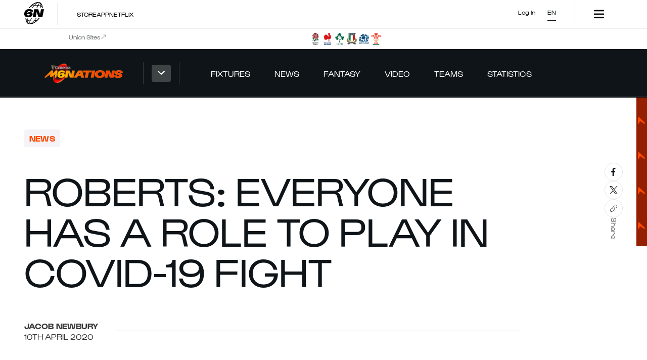

--- FILE ---
content_type: text/html; charset=utf-8
request_url: https://www.sixnationsrugby.com/en/m6n/news/roberts-everyone-has-a-role-to-play-in-covid-19-fight
body_size: 30551
content:
<!DOCTYPE html><html lang="en" translate="no" class="mainLayout_mainLayout__RWRrn"><head><meta charSet="utf-8"/><meta name="viewport" content="width=device-width, initial-scale=1"/><link rel="preload" href="/_next/static/media/06f4d6625443549c-s.p.woff2" as="font" crossorigin="" type="font/woff2"/><link rel="preload" href="/_next/static/media/164bd4d402a2e15a-s.p.woff2" as="font" crossorigin="" type="font/woff2"/><link rel="preload" href="/_next/static/media/4b4d3bd8d8ed3697-s.p.woff2" as="font" crossorigin="" type="font/woff2"/><link rel="preload" href="/_next/static/media/583c29e22a3ae3a3-s.p.woff2" as="font" crossorigin="" type="font/woff2"/><link rel="preload" href="/_next/static/media/635da0dedcd3670c-s.p.woff2" as="font" crossorigin="" type="font/woff2"/><link rel="preload" href="/_next/static/media/a18fc2f7647cb52c-s.p.woff2" as="font" crossorigin="" type="font/woff2"/><link rel="preload" href="/_next/static/media/c0d959698e4b499d-s.p.woff2" as="font" crossorigin="" type="font/woff2"/><link rel="preload" href="/_next/static/media/d2053b227b5a9264-s.p.woff2" as="font" crossorigin="" type="font/woff2"/><link rel="preload" as="image" href="/apple-app-icon.png"/><link rel="preload" as="image" imageSrcSet="https://images.ctfassets.net/uiu4umqyl5b5/6lpMMtoVBSw1ddahQIjG6w/c2a456798042e5a7fdaac25428473069/England_Team.png?fm=webp&amp;fit=fill&amp;f=face&amp;w=48&amp;h=48&amp;q=75 360w" imageSizes="100vw" fetchPriority="high"/><link rel="preload" as="image" imageSrcSet="https://images.ctfassets.net/uiu4umqyl5b5/5zthozEfgvxNlJaZhxDbjI/154d5c8fe95bdd92950dd7e2e231eb82/France_-_Colour.png?fm=webp&amp;fit=fill&amp;f=face&amp;w=48&amp;h=48&amp;q=75 360w" imageSizes="100vw" fetchPriority="high"/><link rel="preload" as="image" imageSrcSet="https://images.ctfassets.net/uiu4umqyl5b5/01CMsl8dr8yE4AweXlsgMN/d3c6e0051a4a6e993782a5c1109058fd/Ireland_-_Colour.png?fm=webp&amp;fit=fill&amp;f=face&amp;w=48&amp;h=48&amp;q=75 360w" imageSizes="100vw" fetchPriority="high"/><link rel="preload" as="image" imageSrcSet="https://images.ctfassets.net/uiu4umqyl5b5/B6WTWDUlq79MzFQbMi694/5d6a0ad22f6440a33c7e9a1ea86a5b26/Italy_-_Colour.png?fm=webp&amp;fit=fill&amp;f=face&amp;w=48&amp;h=48&amp;q=75 360w" imageSizes="100vw" fetchPriority="high"/><link rel="preload" as="image" imageSrcSet="https://images.ctfassets.net/uiu4umqyl5b5/3EKZ6UGbiRXYLt7y51LAPk/119c7b36d606a74c2cabdc8e37b5d46f/Scotland_-_Colour.png?fm=webp&amp;fit=fill&amp;f=face&amp;w=48&amp;h=48&amp;q=75 360w" imageSizes="100vw" fetchPriority="high"/><link rel="preload" as="image" imageSrcSet="https://images.ctfassets.net/uiu4umqyl5b5/1qf7IcztL16NQJSrcQ25EX/226b311c0c5ca6b308618ca48c235213/Wales_-_Colour.png?fm=webp&amp;fit=fill&amp;f=face&amp;w=48&amp;h=48&amp;q=75 360w" imageSizes="100vw" fetchPriority="high"/><link rel="preload" as="image" imageSrcSet="https://images.ctfassets.net/uiu4umqyl5b5/5uR3VBC5hOoOdkPtrUItvb/5a76397fa49fa165bf2da2c00db0ef11/Screen-Shot-2020-04-09-at-16.06.14.png?fm=webp&amp;fit=fill&amp;f=face&amp;w=360&amp;h=203&amp;q=75 360w, https://images.ctfassets.net/uiu4umqyl5b5/5uR3VBC5hOoOdkPtrUItvb/5a76397fa49fa165bf2da2c00db0ef11/Screen-Shot-2020-04-09-at-16.06.14.png?fm=webp&amp;fit=fill&amp;f=face&amp;w=768&amp;h=432&amp;q=75 768w, https://images.ctfassets.net/uiu4umqyl5b5/5uR3VBC5hOoOdkPtrUItvb/5a76397fa49fa165bf2da2c00db0ef11/Screen-Shot-2020-04-09-at-16.06.14.png?fm=webp&amp;fit=fill&amp;f=face&amp;w=1024&amp;h=576&amp;q=75 1024w, https://images.ctfassets.net/uiu4umqyl5b5/5uR3VBC5hOoOdkPtrUItvb/5a76397fa49fa165bf2da2c00db0ef11/Screen-Shot-2020-04-09-at-16.06.14.png?fm=webp&amp;fit=fill&amp;f=face&amp;w=1440&amp;h=810&amp;q=75 1440w" imageSizes="100vw" fetchPriority="high"/><link rel="stylesheet" href="/_next/static/css/8f685d53fd5716d6.css" data-precedence="next"/><link rel="stylesheet" href="/_next/static/css/f2a139118f47b5ff.css" data-precedence="next"/><link rel="stylesheet" href="/_next/static/css/ae928e42522c3f9e.css" data-precedence="next"/><link rel="stylesheet" href="/_next/static/css/2e695d643a71ada8.css" data-precedence="next"/><link rel="stylesheet" href="/_next/static/css/ef44d9b3adde60af.css" data-precedence="next"/><link rel="stylesheet" href="/_next/static/css/339efdaaeeb2fc66.css" data-precedence="next"/><link rel="stylesheet" href="/_next/static/css/d6e91e77089cbf93.css" data-precedence="next"/><link rel="stylesheet" href="/_next/static/css/dc61cc659aa2f7ed.css" data-precedence="next"/><link rel="stylesheet" href="/_next/static/css/ce5915a9a631239a.css" data-precedence="next"/><link rel="stylesheet" href="/_next/static/css/8e1a4b2efa7f3e19.css" data-precedence="next"/><link rel="stylesheet" href="/_next/static/css/0d78c047db8cb3c2.css" data-precedence="next"/><link rel="stylesheet" href="/_next/static/css/2ee737d4afbc47f9.css" data-precedence="next"/><link rel="stylesheet" href="/_next/static/css/5756388dfb6efe0f.css" data-precedence="next"/><link rel="stylesheet" href="/_next/static/css/8c389f86736479a2.css" data-precedence="next"/><link rel="stylesheet" href="/_next/static/css/be0d0a4140ca22f0.css" data-precedence="next"/><link rel="stylesheet" href="/_next/static/css/03a6b3052708e18d.css" data-precedence="next"/><link rel="stylesheet" href="/_next/static/css/f5365cc723b70f80.css" data-precedence="next"/><link rel="stylesheet" href="/_next/static/css/1a5dbd0cf2865128.css" data-precedence="next"/><link rel="stylesheet" href="/_next/static/css/fd32350bf28ad0dd.css" data-precedence="next"/><link rel="stylesheet" href="/_next/static/css/3135df4f8fa02efc.css" data-precedence="next"/><link rel="stylesheet" href="/_next/static/css/3e102cceebed40ed.css" data-precedence="next"/><link rel="stylesheet" href="/_next/static/css/b04413d0274b54b1.css" data-precedence="next"/><link rel="stylesheet" href="/_next/static/css/e63f5e1e87e408d8.css" data-precedence="next"/><link rel="stylesheet" href="/_next/static/css/776d8a29d46ef924.css" data-precedence="next"/><link rel="preload" as="script" fetchPriority="low" href="/_next/static/chunks/webpack-32051996a60b6e45.js"/><script src="/_next/static/chunks/fd9d1056-305f57faee2700f9.js" async=""></script><script src="/_next/static/chunks/2117-843312330e28e773.js" async=""></script><script src="/_next/static/chunks/main-app-5294d1645fe5526e.js" async=""></script><script src="/_next/static/chunks/app/%5Blocale%5D/(hub)/%5Bhub%5D/%5Bcompetition%5D/news/loading-3e20a42c78c051bc.js" async=""></script><script src="/_next/static/chunks/33379989-0b31663030126449.js" async=""></script><script src="/_next/static/chunks/3458-3a50bfa2c2ffc9f7.js" async=""></script><script src="/_next/static/chunks/7716-3422f343a84a41ac.js" async=""></script><script src="/_next/static/chunks/3145-c27874ce05249369.js" async=""></script><script src="/_next/static/chunks/app/global-error-61eadb439bf6f1ca.js" async=""></script><script src="/_next/static/chunks/b6f5e0bb-3dff7937e82ec420.js" async=""></script><script src="/_next/static/chunks/3091-f4d56e65634c07f1.js" async=""></script><script src="/_next/static/chunks/605-aec1768f200bed14.js" async=""></script><script src="/_next/static/chunks/3372-2ae69c6a323306d4.js" async=""></script><script src="/_next/static/chunks/8003-f4f5de38b584f415.js" async=""></script><script src="/_next/static/chunks/2211-7406752e7de6f824.js" async=""></script><script src="/_next/static/chunks/3030-83f6c516a057b715.js" async=""></script><script src="/_next/static/chunks/4879-bea98361a09f1235.js" async=""></script><script src="/_next/static/chunks/7226-89e5368b723c7608.js" async=""></script><script src="/_next/static/chunks/8458-67fd2052a72d3668.js" async=""></script><script src="/_next/static/chunks/app/%5Blocale%5D/(hub)/%5Bhub%5D/layout-f87fa1c0f9811f9e.js" async=""></script><script src="/_next/static/chunks/550ba495-97f5b2abd555c469.js" async=""></script><script src="/_next/static/chunks/e37a0b60-57eb15bde63b67d7.js" async=""></script><script src="/_next/static/chunks/7704-edc870eab7d3c3ca.js" async=""></script><script src="/_next/static/chunks/3975-17f7d867fadb427a.js" async=""></script><script src="/_next/static/chunks/5143-ec9589325c7d9d3c.js" async=""></script><script src="/_next/static/chunks/1734-e11139d65d794520.js" async=""></script><script src="/_next/static/chunks/4631-c0f42f70c3ca31f0.js" async=""></script><script src="/_next/static/chunks/7341-e49c9cea1ed39740.js" async=""></script><script src="/_next/static/chunks/4972-69b9508d86ab8fc5.js" async=""></script><script src="/_next/static/chunks/3826-f69c19503af591b0.js" async=""></script><script src="/_next/static/chunks/app/%5Blocale%5D/(hub)/%5Bhub%5D/%5Bcompetition%5D/news/%5Bnews%5D/page-f17920075efa6365.js" async=""></script><script src="/_next/static/chunks/app/%5Blocale%5D/(hub)/%5Bhub%5D/error-01bf8632a05368f6.js" async=""></script><script async="" src="https://pagead2.googlesyndication.com/pagead/js/adsbygoogle.js?client=ca-pub-4558102386287058" crossorigin="anonymous"></script><link rel="preload" href="https://www.googletagmanager.com/gtm.js?id=GTM-5Z373TN8" as="script"/><meta name="google-site-verification" content="5XwIhyeOJ4jV5AXCGDS_l7Ub0uBoWlRUojYtd-aLymc"/><title>Roberts: Everyone has a role to play in Covid-19 fight - Guinness Men&#x27;s Six Nations </title><meta name="description" content="Wales legend Jamie Roberts believes everyone has a massive role to play in defeating Covid-19 after issuing a message of support to all those fighting on the"/><meta name="author" content="Jacob Newbury"/><link rel="manifest" href="/manifest.webmanifest" crossorigin="use-credentials"/><link rel="canonical" href="https://www.sixnationsrugby.com/en/m6n/news/roberts-everyone-has-a-role-to-play-in-covid-19-fight"/><link rel="alternate" hrefLang="en" href="https://www.sixnationsrugby.com/en/m6n/news/roberts-everyone-has-a-role-to-play-in-covid-19-fight"/><link rel="alternate" hrefLang="x-default" href="https://www.sixnationsrugby.com/en/m6n/news/roberts-everyone-has-a-role-to-play-in-covid-19-fight"/><meta property="og:title" content="Roberts: Everyone has a role to play in Covid-19 fight - Guinness Men&#x27;s Six Nations "/><meta property="og:description" content="Wales legend Jamie Roberts believes everyone has a massive role to play in defeating Covid-19 after issuing a message of support to all those fighting on the"/><meta property="og:image" content="https://images.ctfassets.net/uiu4umqyl5b5/5uR3VBC5hOoOdkPtrUItvb/5a76397fa49fa165bf2da2c00db0ef11/Screen-Shot-2020-04-09-at-16.06.14.png?w=1200&amp;h=630&amp;fit=crop&amp;f=face"/><meta property="og:image:width" content="1200"/><meta property="og:image:height" content="630"/><meta property="og:type" content="website"/><meta name="twitter:card" content="summary_large_image"/><meta name="twitter:title" content="Roberts: Everyone has a role to play in Covid-19 fight - Guinness Men&#x27;s Six Nations "/><meta name="twitter:description" content="Wales legend Jamie Roberts believes everyone has a massive role to play in defeating Covid-19 after issuing a message of support to all those fighting on the"/><meta name="twitter:image" content="https://images.ctfassets.net/uiu4umqyl5b5/5uR3VBC5hOoOdkPtrUItvb/5a76397fa49fa165bf2da2c00db0ef11/Screen-Shot-2020-04-09-at-16.06.14.png?w=1200&amp;h=630&amp;fit=crop&amp;f=face"/><meta name="twitter:image:width" content="1200"/><meta name="twitter:image:height" content="630"/><link rel="icon" href="/favicon.ico" type="image/x-icon" sizes="48x48"/><link rel="icon" href="/icon.svg?c180e2861cc2f887" type="image/svg+xml" sizes="any"/><link rel="apple-touch-icon" href="/apple-icon.png?1ffb613a4840ab84" type="image/png" sizes="180x180"/><meta name="next-size-adjust"/><script src="/_next/static/chunks/polyfills-42372ed130431b0a.js" noModule=""></script></head><body class="__variable_8902a8 __variable_e30917 mens mainLayout_mainLayoutBody__SB40Y"><div class="appleAppPrompt_appleAppPrompt__QVyD7" id="apple-app-prompt" style="display:none"><div class="appleAppPrompt_appleAppPromptContent__zxoZ_"><span data-action="close-prompt" role="button" tabindex="0">✕</span><a href="https://apps.apple.com/gb/app/six-nations-official/id489164343" target="_blank" rel="noopener noreferrer"><img src="/apple-app-icon.png" alt="Download the Six Nations Rugby app on the App Store"/><div class="appleAppPrompt_appleAppPromptTitle__9WWYm"><strong>Six Nations Official</strong><small>Rugby&#x27;s Greatest Championship</small></div><span class="view-app">View</span></a></div></div><div class="androidAppPrompt_androidAppPrompt__8kJmB" id="android-app-prompt" style="display:none"><div class="androidAppPrompt_androidAppPromptContent__IxMhY"><span data-action="close-prompt" role="button" tabindex="0">✕</span><a href="https://play.google.com/store/apps/details?id=com.sixnationsrugby" target="_blank" rel="noopener noreferrer"><img src="/apple-app-icon.png" alt="Download the Six Nations Rugby app on Google Play"/><div class="androidAppPrompt_androidAppPromptTitle__Emi7E"><strong>Six Nations</strong><small>Six Nations Rugby Ltd</small></div><span class="view-app">View</span></a></div></div><header class="siteNavigation_siteNavigation__XPXdG mens" data-testid="site-navigation"><!--$!--><template data-dgst="BAILOUT_TO_CLIENT_SIDE_RENDERING"></template><section class="siteNavigation_topBannerSection__GgMNr"></section><!--/$--><section class="siteNavigation_unionsBannerSection__nFJXL"><div class="container_container__18uat siteNavigation_unionsBannerContainer__wEk9_" data-testid="site-navigation__unions-banner-container"><div class="unionsBanner_unionsBanner__UaBcI"><h5 class="unionsBanner_label__TcEpK " data-testid="heading">Union Sites<svg class="unionsBanner_labelIcon___QruF" xmlns="http://www.w3.org/2000/svg" width="24" height="24" fill="none" viewBox="0 0 24 24" preserveAspectRatio="xMidYMid meet"><g clip-path="url(#a)"><path fill="currentColor" d="m18.294 4.666-7.522.001V3.382l9.713.002.001 9.713h-1.285l.001-7.523L3.968 20.808l-.907-.907z"></path></g><defs><clipPath id="a"><path fill="currentColor" d="M0 0h24v24H0z"></path></clipPath></defs></svg></h5><div class="unionsBanner_logos__kHBnV"><a id="3CGDANFFilgdvMWMepQ610" sys="[object Object]" title="England" target="_blank" class="imageLink_imageLink__shM0H imageLink_tokens__aCt5w unionsBanner_logo__N5Hku imageLink_imageLinkHoverEffect__5ndUR" data-testid="image-link" href="https://www.englandrugby.com/"><div class="_contentfulImage_ozzy8_5  imageLink_image__LEB__" data-testid="image-link__image"><img src="https://images.ctfassets.net/uiu4umqyl5b5/6lpMMtoVBSw1ddahQIjG6w/c2a456798042e5a7fdaac25428473069/England_Team.png?fm=webp&amp;fit=fill&amp;f=face&amp;w=48&amp;h=48" srcSet="https://images.ctfassets.net/uiu4umqyl5b5/6lpMMtoVBSw1ddahQIjG6w/c2a456798042e5a7fdaac25428473069/England_Team.png?fm=webp&amp;fit=fill&amp;f=face&amp;w=48&amp;h=48&amp;q=75 360w" sizes="100vw" alt="England Crest Image" width="48" height="48" loading="eager" fetchPriority="high" decoding="sync"/></div></a><a id="6CH0RQ7u5SD57F6fAKcOTy" sys="[object Object]" title="France" target="_blank" class="imageLink_imageLink__shM0H imageLink_tokens__aCt5w unionsBanner_logo__N5Hku imageLink_imageLinkHoverEffect__5ndUR" data-testid="image-link" href="https://www.ffr.fr/"><div class="_contentfulImage_ozzy8_5  imageLink_image__LEB__" data-testid="image-link__image"><img src="https://images.ctfassets.net/uiu4umqyl5b5/5zthozEfgvxNlJaZhxDbjI/154d5c8fe95bdd92950dd7e2e231eb82/France_-_Colour.png?fm=webp&amp;fit=fill&amp;f=face&amp;w=48&amp;h=48" srcSet="https://images.ctfassets.net/uiu4umqyl5b5/5zthozEfgvxNlJaZhxDbjI/154d5c8fe95bdd92950dd7e2e231eb82/France_-_Colour.png?fm=webp&amp;fit=fill&amp;f=face&amp;w=48&amp;h=48&amp;q=75 360w" sizes="100vw" alt="France Crest Image" width="48" height="48" loading="eager" fetchPriority="high" decoding="sync"/></div></a><a id="3xmGll2fkzPcO655kMY74c" sys="[object Object]" title="Ireland" target="_blank" class="imageLink_imageLink__shM0H imageLink_tokens__aCt5w unionsBanner_logo__N5Hku imageLink_imageLinkHoverEffect__5ndUR" data-testid="image-link" href="https://www.irishrugby.ie/"><div class="_contentfulImage_ozzy8_5  imageLink_image__LEB__" data-testid="image-link__image"><img src="https://images.ctfassets.net/uiu4umqyl5b5/01CMsl8dr8yE4AweXlsgMN/d3c6e0051a4a6e993782a5c1109058fd/Ireland_-_Colour.png?fm=webp&amp;fit=fill&amp;f=face&amp;w=48&amp;h=48" srcSet="https://images.ctfassets.net/uiu4umqyl5b5/01CMsl8dr8yE4AweXlsgMN/d3c6e0051a4a6e993782a5c1109058fd/Ireland_-_Colour.png?fm=webp&amp;fit=fill&amp;f=face&amp;w=48&amp;h=48&amp;q=75 360w" sizes="100vw" alt="Ireland Crest Image" width="48" height="48" loading="eager" fetchPriority="high" decoding="sync"/></div></a><a id="4vCml7D5Kytw98aEVVqul0" sys="[object Object]" title="Italy" target="_blank" class="imageLink_imageLink__shM0H imageLink_tokens__aCt5w unionsBanner_logo__N5Hku imageLink_imageLinkHoverEffect__5ndUR" data-testid="image-link" href="https://federugby.it/"><div class="_contentfulImage_ozzy8_5  imageLink_image__LEB__" data-testid="image-link__image"><img src="https://images.ctfassets.net/uiu4umqyl5b5/B6WTWDUlq79MzFQbMi694/5d6a0ad22f6440a33c7e9a1ea86a5b26/Italy_-_Colour.png?fm=webp&amp;fit=fill&amp;f=face&amp;w=48&amp;h=48" srcSet="https://images.ctfassets.net/uiu4umqyl5b5/B6WTWDUlq79MzFQbMi694/5d6a0ad22f6440a33c7e9a1ea86a5b26/Italy_-_Colour.png?fm=webp&amp;fit=fill&amp;f=face&amp;w=48&amp;h=48&amp;q=75 360w" sizes="100vw" alt="Italy Crest Image" width="48" height="48" loading="eager" fetchPriority="high" decoding="sync"/></div></a><a id="4nc9WEqCmh8V0s34mA2uXx" sys="[object Object]" title="Scotland" target="_blank" class="imageLink_imageLink__shM0H imageLink_tokens__aCt5w unionsBanner_logo__N5Hku imageLink_imageLinkHoverEffect__5ndUR" data-testid="image-link" href="https://scottishrugby.org/"><div class="_contentfulImage_ozzy8_5  imageLink_image__LEB__" data-testid="image-link__image"><img src="https://images.ctfassets.net/uiu4umqyl5b5/3EKZ6UGbiRXYLt7y51LAPk/119c7b36d606a74c2cabdc8e37b5d46f/Scotland_-_Colour.png?fm=webp&amp;fit=fill&amp;f=face&amp;w=48&amp;h=48" srcSet="https://images.ctfassets.net/uiu4umqyl5b5/3EKZ6UGbiRXYLt7y51LAPk/119c7b36d606a74c2cabdc8e37b5d46f/Scotland_-_Colour.png?fm=webp&amp;fit=fill&amp;f=face&amp;w=48&amp;h=48&amp;q=75 360w" sizes="100vw" alt="Scotland Crest Image" width="48" height="48" loading="eager" fetchPriority="high" decoding="sync"/></div></a><a id="7espsRrwnVHL2bA3korbRP" sys="[object Object]" title="Wales" target="_blank" class="imageLink_imageLink__shM0H imageLink_tokens__aCt5w unionsBanner_logo__N5Hku imageLink_imageLinkHoverEffect__5ndUR" data-testid="image-link" href="https://www.wru.wales/"><div class="_contentfulImage_ozzy8_5  imageLink_image__LEB__" data-testid="image-link__image"><img src="https://images.ctfassets.net/uiu4umqyl5b5/1qf7IcztL16NQJSrcQ25EX/226b311c0c5ca6b308618ca48c235213/Wales_-_Colour.png?fm=webp&amp;fit=fill&amp;f=face&amp;w=48&amp;h=48" srcSet="https://images.ctfassets.net/uiu4umqyl5b5/1qf7IcztL16NQJSrcQ25EX/226b311c0c5ca6b308618ca48c235213/Wales_-_Colour.png?fm=webp&amp;fit=fill&amp;f=face&amp;w=48&amp;h=48&amp;q=75 360w" sizes="100vw" alt="Wales Crest Image" width="48" height="48" loading="eager" fetchPriority="high" decoding="sync"/></div></a></div></div></div></section><section class="siteNavigation_mainNavBar__GA7xv" data-testid="site-navigation__main-nav-bar"><div class="container_container__18uat siteNavigation_mainNavBarContainer__wbwai" data-testid="site-navigation__main-nav-bar-container"><div class="siteNavigation_mainNavBarContainerWrapper__I5lUb"><div class="hubSelector_hubSelector__c4KTQ hubSelectorTokens_hubSelectorTokens__Q1y3u hubSelector_hideLogo__Lg4H7 siteNavigation_hubSelector__7bKf_" data-testid="site-navigation__main-nav-bar-hub-selector"><a title="Guinness Men&#x27;s Six Nations " class="hubSelector_hubLink__AvZU8" data-testid="hub-selector__menu-item-link" href="/en/m6n"></a></div><div class="siteNavigation_divider__6C7Az siteNavigation_dark__SQZ0I" data-testid="site-navigation__main-nav-divider"></div></div></div></section></header><main class="mainLayout_main__I1YZJ"><!--$--><!--$!--><template data-dgst="BAILOUT_TO_CLIENT_SIDE_RENDERING"></template><div class="articleLoadingTemplate_articleLoadingTemplate__TDZhb"><div class="loader_loader__a69fD">Loading...</div></div><!--/$--><script type="application/ld+json" id="news-schema" async="">{"@context":"https://schema.org","@type":"NewsArticle","headline":"Roberts: Everyone has a role to play in Covid-19 fight","image":["https://images.ctfassets.net/uiu4umqyl5b5/5uR3VBC5hOoOdkPtrUItvb/5a76397fa49fa165bf2da2c00db0ef11/Screen-Shot-2020-04-09-at-16.06.14.png"],"datePublished":"2020-04-10T08:00:05.000Z","dateModified":"2020-04-10T08:00:05.000Z","author":[{"@type":"Person","name":"Jacob Newbury"}]}</script><!--/$--></main><footer class="siteFooter_siteFooter__UbJ53 mainLayout_siteFooter__xo4Tx" data-testid="footer"><section class="siteFooter_tierOneSponsorSection__bmejm" data-testid="footer__TIER_ONE_SPONSOR_SECTION"><div class="container_container__18uat siteFooter_tierOneSponsorContainer__5Iy3g" data-testid="footer__TIER_ONE_SPONSOR_CONTAINER"></div></section><section class="siteFooter_tierTwoSponsorsSection__wQwZV"><div class="container_container__18uat siteFooter_tierTwoSponsorsContainer__v_pnA" data-testid="footer__TIER_TWO_SPONSOR_CONTAINER"><a id="2EhXohqCYcQh3qPh2vDPm0" sys="[object Object]" title="BKT" target="_blank" class="imageLink_imageLink__shM0H imageLink_tokens__aCt5w siteFooter_tierTwoSponsor__9yhhq imageLink_imageLinkHoverEffect__5ndUR" data-testid="image-link" href="https://www.bkt-tires.com/"><div class="_contentfulImage_ozzy8_5  imageLink_image__LEB__" data-testid="image-link__image"><img src="https://images.ctfassets.net/uiu4umqyl5b5/2OUz1Ig6QbMm3n6Gaxwth8/2bb708028e3d00229201aed8a49d637d/Web_Partner_Logos-01.png?fm=webp&amp;fit=pad&amp;f=center&amp;w=720&amp;h=406" srcSet="https://images.ctfassets.net/uiu4umqyl5b5/2OUz1Ig6QbMm3n6Gaxwth8/2bb708028e3d00229201aed8a49d637d/Web_Partner_Logos-01.png?fm=webp&amp;fit=pad&amp;f=center&amp;w=720&amp;h=406&amp;q=75 360w" sizes="100vw" alt="Image &gt; BKT Logo &gt; Dark BG" width="720" height="406" loading="lazy" decoding="async"/></div></a><a id="56JFx5d9qJBBr84gBfR7cy" sys="[object Object]" title="Breitling" target="_blank" class="imageLink_imageLink__shM0H imageLink_tokens__aCt5w siteFooter_tierTwoSponsor__9yhhq imageLink_imageLinkHoverEffect__5ndUR" data-testid="image-link" href="https://www.breitling.com/gb-en/"><div class="_contentfulImage_ozzy8_5  imageLink_image__LEB__" data-testid="image-link__image"><img src="https://images.ctfassets.net/uiu4umqyl5b5/6yiXKBxrg8yaTKV9Fp16QY/c7481279e44aafe32365f089b5a7a14c/Web_Partner_Logos-02.png?fm=webp&amp;fit=pad&amp;f=center&amp;w=720&amp;h=406" srcSet="https://images.ctfassets.net/uiu4umqyl5b5/6yiXKBxrg8yaTKV9Fp16QY/c7481279e44aafe32365f089b5a7a14c/Web_Partner_Logos-02.png?fm=webp&amp;fit=pad&amp;f=center&amp;w=720&amp;h=406&amp;q=75 360w" sizes="100vw" alt="Breitling Logo &gt; Dark BG" width="720" height="406" loading="lazy" decoding="async"/></div></a><a id="3eMewP41rNWgsoDNQ2IoU" sys="[object Object]" title="Capgemini Rugby" target="_self" class="imageLink_imageLink__shM0H imageLink_tokens__aCt5w siteFooter_tierTwoSponsor__9yhhq imageLink_imageLinkHoverEffect__5ndUR" data-testid="image-link" href="https://www.capgemini.com/about-us/transforming-sports/rugby/six-nations/"><div class="_contentfulImage_ozzy8_5  imageLink_image__LEB__" data-testid="image-link__image"><img src="https://images.ctfassets.net/uiu4umqyl5b5/54IR0gvaXeHlzoMtB0FMTj/55e85c6114aaf1741a40eef7975f5d58/Capgemini_Primary_logo_Negative_RGB_PROD_FOOTER.png?fm=webp&amp;fit=pad&amp;f=center&amp;w=720&amp;h=406" srcSet="https://images.ctfassets.net/uiu4umqyl5b5/54IR0gvaXeHlzoMtB0FMTj/55e85c6114aaf1741a40eef7975f5d58/Capgemini_Primary_logo_Negative_RGB_PROD_FOOTER.png?fm=webp&amp;fit=pad&amp;f=center&amp;w=720&amp;h=406&amp;q=75 360w" sizes="100vw" alt="Capgemini Primary logo Negative RGB PROD FOOTER" width="720" height="406" loading="lazy" decoding="async"/></div></a><a id="4r4eZXdFjVQgJpT8lRl5jh" sys="[object Object]" title="IHG Partner Link" target="_blank" class="imageLink_imageLink__shM0H imageLink_tokens__aCt5w siteFooter_tierTwoSponsor__9yhhq imageLink_imageLinkHoverEffect__5ndUR" data-testid="image-link" href="https://www.ihg.com/hotels/gb/en/reservation"><div class="_contentfulImage_ozzy8_5  imageLink_image__LEB__" data-testid="image-link__image"><img src="https://images.ctfassets.net/uiu4umqyl5b5/2MByDDc0omKBH2CSkS6DbW/e194845f3639dbd880384277b0c00dac/Web_Partner_Logos-03.png?fm=webp&amp;fit=pad&amp;f=center&amp;w=720&amp;h=406" srcSet="https://images.ctfassets.net/uiu4umqyl5b5/2MByDDc0omKBH2CSkS6DbW/e194845f3639dbd880384277b0c00dac/Web_Partner_Logos-03.png?fm=webp&amp;fit=pad&amp;f=center&amp;w=720&amp;h=406&amp;q=75 360w" sizes="100vw" alt="IHG Logo &gt; Dark BG" width="720" height="406" style="object-position:clamp(100%, calc(calc(0.5 * 100cqw) - calc(1.8083333333333333 * calc(100cqw - 100%))), 0%) clamp(100%, calc(calc(0.5 * 100cqw) - calc(0.5369458128078818 * calc(100cqh - 100%))), 0%)" loading="lazy" decoding="async"/></div></a></div></section><section class="siteFooter_mainFooterSection__QMsp_" data-testid="footer__main-footer-section"><div class="container_container__18uat" data-testid="footer__main-footer-container"><div class="siteFooter_usefulLinks__3y9sM" data-testid="footer__useful-links"><div class="v3-linkGroup-module__tokens___7koS- v3-linkGroup__tokens v3-linkGroup-module__linkGroup___upv69 v3-linkGroup__linkGroup siteFooter_usefulLinksGroup__pgHMp  siteFooterTokens_linkGroupTokens__kYXyR " data-component="LinkGroup"><h4 class="v3-linkGroup-module__title___DjcjS v3-linkGroup__title" data-testid="heading">Competitions</h4><ul class=" "><li class="v3-linkListItem-module__tokens___HC-hu v3-linkListItem__tokens v3-linkListItem-module__linkListItem___jzNqb v3-linkListItem__linkListItem" data-component="LinkListItem" data-testid="link-list-item"><a class="v3-link-module__link___2kSAl v3-link__link v3-link-module__small___n0Z3m v3-link__small v3-link-module__tokens___HX3hx v3-link__tokens v3-linkListItem-module__link___XS20G v3-linkListItem__link" href="https://www.sixnationsrugby.com/en/m6n" target="_self" data-component="Link" data-testid="link" rel="noreferrer"><span class="v3-link-module__text___xbrGv v3-link__text">M6N Championship</span></a></li><li class="v3-linkListItem-module__tokens___HC-hu v3-linkListItem__tokens v3-linkListItem-module__linkListItem___jzNqb v3-linkListItem__linkListItem" data-component="LinkListItem" data-testid="link-list-item"><a class="v3-link-module__link___2kSAl v3-link__link v3-link-module__small___n0Z3m v3-link__small v3-link-module__tokens___HX3hx v3-link__tokens v3-linkListItem-module__link___XS20G v3-linkListItem__link" href="https://www.sixnationsrugby.com/en/w6n" target="_self" data-component="Link" data-testid="link" rel="noreferrer"><span class="v3-link-module__text___xbrGv v3-link__text">W6N Championship</span></a></li><li class="v3-linkListItem-module__tokens___HC-hu v3-linkListItem__tokens v3-linkListItem-module__linkListItem___jzNqb v3-linkListItem__linkListItem" data-component="LinkListItem" data-testid="link-list-item"><a class="v3-link-module__link___2kSAl v3-link__link v3-link-module__small___n0Z3m v3-link__small v3-link-module__tokens___HX3hx v3-link__tokens v3-linkListItem-module__link___XS20G v3-linkListItem__link" href="https://www.sixnationsrugby.com/en/u6n" target="_self" data-component="Link" data-testid="link" rel="noreferrer"><span class="v3-link-module__text___xbrGv v3-link__text">U6N Championship</span></a></li><li class="v3-linkListItem-module__tokens___HC-hu v3-linkListItem__tokens v3-linkListItem-module__linkListItem___jzNqb v3-linkListItem__linkListItem" data-component="LinkListItem" data-testid="link-list-item"><a class="v3-link-module__link___2kSAl v3-link__link v3-link-module__small___n0Z3m v3-link__small v3-link-module__tokens___HX3hx v3-link__tokens v3-linkListItem-module__link___XS20G v3-linkListItem__link" href="https://www.sixnationsrugby.com/en/autumn-nations-series" target="_self" data-component="Link" data-testid="link" rel="noreferrer"><span class="v3-link-module__text___xbrGv v3-link__text">Quilter Nations Series</span></a></li></ul></div><div class="v3-linkGroup-module__tokens___7koS- v3-linkGroup__tokens v3-linkGroup-module__linkGroup___upv69 v3-linkGroup__linkGroup siteFooter_usefulLinksGroup__pgHMp  siteFooterTokens_linkGroupTokens__kYXyR " data-component="LinkGroup"><h4 class="v3-linkGroup-module__title___DjcjS v3-linkGroup__title" data-testid="heading">Useful Links</h4><ul class=" "><li class="v3-linkListItem-module__tokens___HC-hu v3-linkListItem__tokens v3-linkListItem-module__linkListItem___jzNqb v3-linkListItem__linkListItem" data-component="LinkListItem" data-testid="link-list-item"><a class="v3-link-module__link___2kSAl v3-link__link v3-link-module__small___n0Z3m v3-link__small v3-link-module__tokens___HX3hx v3-link__tokens v3-linkListItem-module__link___XS20G v3-linkListItem__link" href="https://store.sixnationsrugby.com/en/?_s=bm-fi-sixnations-guinness6n-prtsite-topnavshoplinkuk-jm" target="_self" data-component="Link" data-testid="link" rel="noreferrer"><span class="v3-link-module__text___xbrGv v3-link__text">Official Store</span></a></li><li class="v3-linkListItem-module__tokens___HC-hu v3-linkListItem__tokens v3-linkListItem-module__linkListItem___jzNqb v3-linkListItem__linkListItem" data-component="LinkListItem" data-testid="link-list-item"><a class="v3-link-module__link___2kSAl v3-link__link v3-link-module__small___n0Z3m v3-link__small v3-link-module__tokens___HX3hx v3-link__tokens v3-linkListItem-module__link___XS20G v3-linkListItem__link" href="/en/tickets-and-hospitality" target="_self" data-component="Link" data-testid="link" rel="noreferrer"><span class="v3-link-module__text___xbrGv v3-link__text">Tickets and Hospitality</span></a></li><li class="v3-linkListItem-module__tokens___HC-hu v3-linkListItem__tokens v3-linkListItem-module__linkListItem___jzNqb v3-linkListItem__linkListItem" data-component="LinkListItem" data-testid="link-list-item"><a class="v3-link-module__link___2kSAl v3-link__link v3-link-module__small___n0Z3m v3-link__small v3-link-module__tokens___HX3hx v3-link__tokens v3-linkListItem-module__link___XS20G v3-linkListItem__link" href="/en/app" target="_self" data-component="Link" data-testid="link" rel="noreferrer"><span class="v3-link-module__text___xbrGv v3-link__text">App</span></a></li><li class="v3-linkListItem-module__tokens___HC-hu v3-linkListItem__tokens v3-linkListItem-module__linkListItem___jzNqb v3-linkListItem__linkListItem" data-component="LinkListItem" data-testid="link-list-item"><a class="v3-link-module__link___2kSAl v3-link__link v3-link-module__small___n0Z3m v3-link__small v3-link-module__tokens___HX3hx v3-link__tokens v3-linkListItem-module__link___XS20G v3-linkListItem__link" href="/en/m6n/full-time-on-hate" target="_self" data-component="Link" data-testid="link" rel="noreferrer"><span class="v3-link-module__text___xbrGv v3-link__text">Report It</span></a></li><li class="v3-linkListItem-module__tokens___HC-hu v3-linkListItem__tokens v3-linkListItem-module__linkListItem___jzNqb v3-linkListItem__linkListItem" data-component="LinkListItem" data-testid="link-list-item"><a class="v3-link-module__link___2kSAl v3-link__link v3-link-module__small___n0Z3m v3-link__small v3-link-module__tokens___HX3hx v3-link__tokens v3-linkListItem-module__link___XS20G v3-linkListItem__link" href="/en/discipline" target="_self" data-component="Link" data-testid="link" rel="noreferrer"><span class="v3-link-module__text___xbrGv v3-link__text">Discipline</span></a></li></ul></div><div class="v3-linkGroup-module__tokens___7koS- v3-linkGroup__tokens v3-linkGroup-module__linkGroup___upv69 v3-linkGroup__linkGroup siteFooter_usefulLinksGroup__pgHMp  siteFooterTokens_linkGroupTokens__kYXyR " data-component="LinkGroup"><h4 class="v3-linkGroup-module__title___DjcjS v3-linkGroup__title" data-testid="heading">Six Nations</h4><ul class=" "><li class="v3-linkListItem-module__tokens___HC-hu v3-linkListItem__tokens v3-linkListItem-module__linkListItem___jzNqb v3-linkListItem__linkListItem" data-component="LinkListItem" data-testid="link-list-item"><a class="v3-link-module__link___2kSAl v3-link__link v3-link-module__small___n0Z3m v3-link__small v3-link-module__tokens___HX3hx v3-link__tokens v3-linkListItem-module__link___XS20G v3-linkListItem__link" href="/en/about" target="_self" data-component="Link" data-testid="link" rel="noreferrer"><span class="v3-link-module__text___xbrGv v3-link__text">About</span></a></li><li class="v3-linkListItem-module__tokens___HC-hu v3-linkListItem__tokens v3-linkListItem-module__linkListItem___jzNqb v3-linkListItem__linkListItem" data-component="LinkListItem" data-testid="link-list-item"><a class="v3-link-module__link___2kSAl v3-link__link v3-link-module__small___n0Z3m v3-link__small v3-link-module__tokens___HX3hx v3-link__tokens v3-linkListItem-module__link___XS20G v3-linkListItem__link" href="/en/careers" target="_self" data-component="Link" data-testid="link" rel="noreferrer"><span class="v3-link-module__text___xbrGv v3-link__text">Careers</span></a></li><li class="v3-linkListItem-module__tokens___HC-hu v3-linkListItem__tokens v3-linkListItem-module__linkListItem___jzNqb v3-linkListItem__linkListItem" data-component="LinkListItem" data-testid="link-list-item"><a class="v3-link-module__link___2kSAl v3-link__link v3-link-module__small___n0Z3m v3-link__small v3-link-module__tokens___HX3hx v3-link__tokens v3-linkListItem-module__link___XS20G v3-linkListItem__link" href="/en/support" target="_self" data-component="Link" data-testid="link" rel="noreferrer"><span class="v3-link-module__text___xbrGv v3-link__text">FAQs</span></a></li><li class="v3-linkListItem-module__tokens___HC-hu v3-linkListItem__tokens v3-linkListItem-module__linkListItem___jzNqb v3-linkListItem__linkListItem" data-component="LinkListItem" data-testid="link-list-item"><a class="v3-link-module__link___2kSAl v3-link__link v3-link-module__small___n0Z3m v3-link__small v3-link-module__tokens___HX3hx v3-link__tokens v3-linkListItem-module__link___XS20G v3-linkListItem__link" href="/en/contact-us" target="_self" data-component="Link" data-testid="link" rel="noreferrer"><span class="v3-link-module__text___xbrGv v3-link__text">Contact Us</span></a></li><li class="v3-linkListItem-module__tokens___HC-hu v3-linkListItem__tokens v3-linkListItem-module__linkListItem___jzNqb v3-linkListItem__linkListItem" data-component="LinkListItem" data-testid="link-list-item"><a class="v3-link-module__link___2kSAl v3-link__link v3-link-module__small___n0Z3m v3-link__small v3-link-module__tokens___HX3hx v3-link__tokens v3-linkListItem-module__link___XS20G v3-linkListItem__link" href="https://media.sixnationsrugby.com/" target="_self" data-component="Link" data-testid="link" rel="noreferrer"><span class="v3-link-module__text___xbrGv v3-link__text">Media Site</span></a></li></ul></div><div class="v3-linkGroup-module__tokens___7koS- v3-linkGroup__tokens v3-linkGroup-module__linkGroup___upv69 v3-linkGroup__linkGroup siteFooter_usefulLinksGroup__pgHMp  siteFooterTokens_linkGroupTokens__kYXyR " data-component="LinkGroup"><h4 class="v3-linkGroup-module__title___DjcjS v3-linkGroup__title" data-testid="heading">Union Websites</h4><ul class=" "><li class="v3-linkListItem-module__tokens___HC-hu v3-linkListItem__tokens v3-linkListItem-module__linkListItem___jzNqb v3-linkListItem__linkListItem" data-component="LinkListItem" data-testid="link-list-item"><a class="v3-link-module__link___2kSAl v3-link__link v3-link-module__small___n0Z3m v3-link__small v3-link-module__tokens___HX3hx v3-link__tokens v3-linkListItem-module__link___XS20G v3-linkListItem__link" href="https://www.englandrugby.com/home" target="_self" data-component="Link" data-testid="link" rel="noreferrer"><span class="v3-link-module__text___xbrGv v3-link__text">England</span></a></li><li class="v3-linkListItem-module__tokens___HC-hu v3-linkListItem__tokens v3-linkListItem-module__linkListItem___jzNqb v3-linkListItem__linkListItem" data-component="LinkListItem" data-testid="link-list-item"><a class="v3-link-module__link___2kSAl v3-link__link v3-link-module__small___n0Z3m v3-link__small v3-link-module__tokens___HX3hx v3-link__tokens v3-linkListItem-module__link___XS20G v3-linkListItem__link" href="https://www.ffr.fr/" target="_self" data-component="Link" data-testid="link" rel="noreferrer"><span class="v3-link-module__text___xbrGv v3-link__text">France</span></a></li><li class="v3-linkListItem-module__tokens___HC-hu v3-linkListItem__tokens v3-linkListItem-module__linkListItem___jzNqb v3-linkListItem__linkListItem" data-component="LinkListItem" data-testid="link-list-item"><a class="v3-link-module__link___2kSAl v3-link__link v3-link-module__small___n0Z3m v3-link__small v3-link-module__tokens___HX3hx v3-link__tokens v3-linkListItem-module__link___XS20G v3-linkListItem__link" href="https://www.irishrugby.ie/" target="_self" data-component="Link" data-testid="link" rel="noreferrer"><span class="v3-link-module__text___xbrGv v3-link__text">Ireland</span></a></li><li class="v3-linkListItem-module__tokens___HC-hu v3-linkListItem__tokens v3-linkListItem-module__linkListItem___jzNqb v3-linkListItem__linkListItem" data-component="LinkListItem" data-testid="link-list-item"><a class="v3-link-module__link___2kSAl v3-link__link v3-link-module__small___n0Z3m v3-link__small v3-link-module__tokens___HX3hx v3-link__tokens v3-linkListItem-module__link___XS20G v3-linkListItem__link" href="http://www.federugby.it/" target="_self" data-component="Link" data-testid="link" rel="noreferrer"><span class="v3-link-module__text___xbrGv v3-link__text">Italy</span></a></li><li class="v3-linkListItem-module__tokens___HC-hu v3-linkListItem__tokens v3-linkListItem-module__linkListItem___jzNqb v3-linkListItem__linkListItem" data-component="LinkListItem" data-testid="link-list-item"><a class="v3-link-module__link___2kSAl v3-link__link v3-link-module__small___n0Z3m v3-link__small v3-link-module__tokens___HX3hx v3-link__tokens v3-linkListItem-module__link___XS20G v3-linkListItem__link" href="http://www.scottishrugby.org/" target="_self" data-component="Link" data-testid="link" rel="noreferrer"><span class="v3-link-module__text___xbrGv v3-link__text">Scotland</span></a></li><li class="v3-linkListItem-module__tokens___HC-hu v3-linkListItem__tokens v3-linkListItem-module__linkListItem___jzNqb v3-linkListItem__linkListItem" data-component="LinkListItem" data-testid="link-list-item"><a class="v3-link-module__link___2kSAl v3-link__link v3-link-module__small___n0Z3m v3-link__small v3-link-module__tokens___HX3hx v3-link__tokens v3-linkListItem-module__link___XS20G v3-linkListItem__link" href="https://www.wru.wales/" target="_self" data-component="Link" data-testid="link" rel="noreferrer"><span class="v3-link-module__text___xbrGv v3-link__text">Wales</span></a></li></ul></div></div><div class="v3-socialLinks-module__tokens___7aNNH v3-socialLinks__tokens v3-socialLinks-module__socialLinks___r9Uss v3-socialLinks__socialLinks siteFooter_socialLinks__sdN5w  siteFooterTokens_socialLinksTokens___Z1Bj siteFooterTokens_socialLinksTokens" data-component="SocialLinks"><ul class="v3-socialLinks-module__links___Fb819 v3-socialLinks__links"><li><a href="https://www.facebook.com/sixnationsrugby" class="v3-socialLink-module__tokens___yfmgX v3-socialLink__tokens v3-socialLink-module__socialLink___nTf1m v3-socialLink__socialLink v3-socialLink-module__large___znZI8 v3-socialLink__large" data-component="SocialLink" data-testid="social-link" target="_blank" rel="noreferrer"><svg xmlns="http://www.w3.org/2000/svg" width="24" height="24" fill="none" viewBox="0 0 24 24" preserveAspectRatio="xMidYMid meet"><path fill="currentColor" d="M5 3c-1.103 0-2 .897-2 2v14c0 1.103.897 2 2 2h14c1.103 0 2-.897 2-2V5c0-1.103-.897-2-2-2H5Zm0 2h14l.002 14h-4.588v-3.965h2.365l.352-2.725H14.43v-1.736c0-.788.22-1.32 1.35-1.32h1.427V6.822a20.013 20.013 0 0 0-2.092-.103c-2.074 0-3.494 1.266-3.494 3.59v2.006H9.277v2.724h2.344V19H5V5Z"></path></svg><span class="v3-visuallyHidden-module__visuallyHidden___4S4cI v3-visuallyHidden__visuallyHidden" data-testid="vissually-hidden">facebook</span></a></li><li><a href="https://www.instagram.com/sixnationsrugby" class="v3-socialLink-module__tokens___yfmgX v3-socialLink__tokens v3-socialLink-module__socialLink___nTf1m v3-socialLink__socialLink v3-socialLink-module__large___znZI8 v3-socialLink__large" data-component="SocialLink" data-testid="social-link" target="_blank" rel="noreferrer"><svg xmlns="http://www.w3.org/2000/svg" width="24" height="24" fill="none" viewBox="0 0 24 24" preserveAspectRatio="xMidYMid meet"><path fill="currentColor" d="M8 3C5.243 3 3 5.243 3 8v8c0 2.757 2.243 5 5 5h8c2.757 0 5-2.243 5-5V8c0-2.757-2.243-5-5-5H8Zm0 2h8c1.654 0 3 1.346 3 3v8c0 1.654-1.346 3-3 3H8c-1.654 0-3-1.346-3-3V8c0-1.654 1.346-3 3-3Zm9 1a1 1 0 1 0 0 2 1 1 0 0 0 0-2Zm-5 1c-2.757 0-5 2.243-5 5s2.243 5 5 5 5-2.243 5-5-2.243-5-5-5Zm0 2c1.654 0 3 1.346 3 3s-1.346 3-3 3-3-1.346-3-3 1.346-3 3-3Z"></path></svg><span class="v3-visuallyHidden-module__visuallyHidden___4S4cI v3-visuallyHidden__visuallyHidden" data-testid="vissually-hidden">instagram</span></a></li><li><a href="https://www.linkedin.com/company/six-nations-rugby" class="v3-socialLink-module__tokens___yfmgX v3-socialLink__tokens v3-socialLink-module__socialLink___nTf1m v3-socialLink__socialLink v3-socialLink-module__large___znZI8 v3-socialLink__large" data-component="SocialLink" data-testid="social-link" target="_blank" rel="noreferrer"><svg xmlns="http://www.w3.org/2000/svg" width="24" height="24" fill="none" viewBox="0 0 24 24" preserveAspectRatio="xMidYMid meet"><path fill="currentColor" d="M5 3a2 2 0 0 0-2 2v14a2 2 0 0 0 2 2h14a2 2 0 0 0 2-2V5a2 2 0 0 0-2-2H5Zm0 2h14v14H5V5Zm2.78 1.316c-.858 0-1.372.516-1.372 1.202 0 .686.514 1.199 1.285 1.199.857 0 1.371-.513 1.371-1.2 0-.685-.514-1.2-1.285-1.2ZM6.476 10v7H9v-7H6.477Zm4.605 0v7h2.523v-3.826c0-1.14.813-1.303 1.057-1.303s.897.245.897 1.303V17H18v-3.826C18 10.977 17.024 10 15.803 10s-1.873.407-2.198.977V10h-2.523Z"></path></svg><span class="v3-visuallyHidden-module__visuallyHidden___4S4cI v3-visuallyHidden__visuallyHidden" data-testid="vissually-hidden">linked-in</span></a></li><li><a href="https://twitter.com/SixNationsRugby" class="v3-socialLink-module__tokens___yfmgX v3-socialLink__tokens v3-socialLink-module__socialLink___nTf1m v3-socialLink__socialLink v3-socialLink-module__large___znZI8 v3-socialLink__large" data-component="SocialLink" data-testid="social-link" target="_blank" rel="noreferrer"><svg xmlns="http://www.w3.org/2000/svg" width="24" height="24" fill="none" viewBox="0 0 24 24" preserveAspectRatio="xMidYMid meet"><path fill="currentColor" d="M13.712 10.622 20.413 3h-1.588l-5.818 6.618L8.36 3H3l7.027 10.007L3 21h1.588l6.144-6.989L15.64 21H21l-7.288-10.378Zm-2.175 2.474-.712-.997L5.16 4.17H7.6l4.571 6.4.712.996 5.943 8.319h-2.439l-4.85-6.788Z"></path></svg><span class="v3-visuallyHidden-module__visuallyHidden___4S4cI v3-visuallyHidden__visuallyHidden" data-testid="vissually-hidden">x</span></a></li><li><a href="https://www.youtube.com/@SixNationsRugby" class="v3-socialLink-module__tokens___yfmgX v3-socialLink__tokens v3-socialLink-module__socialLink___nTf1m v3-socialLink__socialLink v3-socialLink-module__large___znZI8 v3-socialLink__large" data-component="SocialLink" data-testid="social-link" target="_blank" rel="noreferrer"><svg xmlns="http://www.w3.org/2000/svg" width="24" height="24" fill="none" viewBox="0 0 24 24" preserveAspectRatio="xMidYMid meet"><path fill="currentColor" d="M12 4s-6.254 0-7.814.418a2.503 2.503 0 0 0-1.768 1.768C2 7.746 2 12 2 12s0 4.255.418 5.814c.23.861.908 1.538 1.768 1.768C5.746 20 12 20 12 20s6.255 0 7.814-.418a2.505 2.505 0 0 0 1.768-1.768C22 16.255 22 12 22 12s0-4.254-.418-5.814a2.505 2.505 0 0 0-1.768-1.768C18.255 4 12 4 12 4Zm0 2c2.882 0 6.49.134 7.297.35a.508.508 0 0 1 .353.353c.241.898.35 3.639.35 5.297s-.109 4.398-.35 5.297a.508.508 0 0 1-.353.353c-.805.216-4.415.35-7.297.35-2.881 0-6.49-.134-7.297-.35a.508.508 0 0 1-.353-.353C4.109 16.399 4 13.658 4 12s.109-4.399.35-5.299a.505.505 0 0 1 .353-.351C5.508 6.134 9.118 6 12 6Zm-2 2.535v6.93L16 12l-6-3.465Z"></path></svg><span class="v3-visuallyHidden-module__visuallyHidden___4S4cI v3-visuallyHidden__visuallyHidden" data-testid="vissually-hidden">you-tube</span></a></li></ul></div><div class="siteFooter_legalLinks__czMg7" data-testid="footer__legal-links"><a id="5rxwJrwrf0A1uow4rWYjcw" sys="[object Object]" title="Media Site" target="_blank" class="siteFooter_legalLink__vyUE1" data-testid="footer__LEGAL_LINK--media-site" href="https://media.sixnationsrugby.com/">Media Site</a><a id="5UOgOYbYLl9TSEIVdRdJh4" sys="[object Object]" title="Terms and Conditions" target="_self" class="siteFooter_legalLink__vyUE1" data-testid="footer__LEGAL_LINK--terms-and-conditions" href="/en/terms-and-conditions">Terms and Conditions</a><a id="1oULBoWAmGWWKSwuoxBLrP" sys="[object Object]" title="Privacy Policy" target="_self" class="siteFooter_legalLink__vyUE1" data-testid="footer__LEGAL_LINK--privacy-policy" href="/en/privacy-policy">Privacy Policy</a><a id="3z8qiwHvP3qrWPBcYCQrcU" sys="[object Object]" title="Cookie Policy " target="_self" class="siteFooter_legalLink__vyUE1" data-testid="footer__LEGAL_LINK--cookie-policy" href="/en/cookie-policy">Cookie Policy </a><a id="37945VQer3CUJdni6u3Tbh" sys="[object Object]" title="Social and Digital Community Policy" target="_self" class="siteFooter_legalLink__vyUE1" data-testid="footer__LEGAL_LINK--social-and-digital-community-policy" href="/en/social-and-digital-community-policy">Social and Digital Community Policy</a></div><div class="siteFooter_copyrightStatement__QmuVI" data-testid="footer__copyright-statement">© 2026 SIX NATIONS RUGBY LTD </div></div></section></footer><script src="/_next/static/chunks/webpack-32051996a60b6e45.js" async=""></script><script>(self.__next_f=self.__next_f||[]).push([0]);self.__next_f.push([2,null])</script><script>self.__next_f.push([1,"1:HL[\"/_next/static/media/06f4d6625443549c-s.p.woff2\",\"font\",{\"crossOrigin\":\"\",\"type\":\"font/woff2\"}]\n2:HL[\"/_next/static/media/164bd4d402a2e15a-s.p.woff2\",\"font\",{\"crossOrigin\":\"\",\"type\":\"font/woff2\"}]\n3:HL[\"/_next/static/media/4b4d3bd8d8ed3697-s.p.woff2\",\"font\",{\"crossOrigin\":\"\",\"type\":\"font/woff2\"}]\n4:HL[\"/_next/static/media/583c29e22a3ae3a3-s.p.woff2\",\"font\",{\"crossOrigin\":\"\",\"type\":\"font/woff2\"}]\n5:HL[\"/_next/static/media/635da0dedcd3670c-s.p.woff2\",\"font\",{\"crossOrigin\":\"\",\"type\":\"font/woff2\"}]\n6:HL[\"/_next/static/media/a18fc2f7647cb52c-s.p.woff2\",\"font\",{\"crossOrigin\":\"\",\"type\":\"font/woff2\"}]\n7:HL[\"/_next/static/media/c0d959698e4b499d-s.p.woff2\",\"font\",{\"crossOrigin\":\"\",\"type\":\"font/woff2\"}]\n8:HL[\"/_next/static/media/d2053b227b5a9264-s.p.woff2\",\"font\",{\"crossOrigin\":\"\",\"type\":\"font/woff2\"}]\n9:HL[\"/_next/static/css/8f685d53fd5716d6.css\",\"style\"]\na:HL[\"/_next/static/css/f2a139118f47b5ff.css\",\"style\"]\nb:HL[\"/_next/static/css/ae928e42522c3f9e.css\",\"style\"]\nc:HL[\"/_next/static/css/2e695d643a71ada8.css\",\"style\"]\nd:HL[\"/_next/static/css/ef44d9b3adde60af.css\",\"style\"]\ne:HL[\"/_next/static/css/339efdaaeeb2fc66.css\",\"style\"]\nf:HL[\"/_next/static/css/d6e91e77089cbf93.css\",\"style\"]\n10:HL[\"/_next/static/css/dc61cc659aa2f7ed.css\",\"style\"]\n11:HL[\"/_next/static/css/ce5915a9a631239a.css\",\"style\"]\n12:HL[\"/_next/static/css/8e1a4b2efa7f3e19.css\",\"style\"]\n13:HL[\"/_next/static/css/0d78c047db8cb3c2.css\",\"style\"]\n14:HL[\"/_next/static/css/2ee737d4afbc47f9.css\",\"style\"]\n15:HL[\"/_next/static/css/5756388dfb6efe0f.css\",\"style\"]\n16:HL[\"/_next/static/css/8c389f86736479a2.css\",\"style\"]\n17:HL[\"/_next/static/css/be0d0a4140ca22f0.css\",\"style\"]\n18:HL[\"/_next/static/css/03a6b3052708e18d.css\",\"style\"]\n19:HL[\"/_next/static/css/f5365cc723b70f80.css\",\"style\"]\n1a:HL[\"/_next/static/css/1a5dbd0cf2865128.css\",\"style\"]\n1b:HL[\"/_next/static/css/fd32350bf28ad0dd.css\",\"style\"]\n1c:HL[\"/_next/static/css/3135df4f8fa02efc.css\",\"style\"]\n1d:HL[\"/_next/static/css/3e102cceebed40ed.css\",\"style\"]\n1e:HL[\"/_next/static/css/b04413d0274b54b1.css\",\"style\"]\n1f:HL[\"/_next/s"])</script><script>self.__next_f.push([1,"tatic/css/e63f5e1e87e408d8.css\",\"style\"]\n20:HL[\"/_next/static/css/776d8a29d46ef924.css\",\"style\"]\n"])</script><script>self.__next_f.push([1,"21:I[12846,[],\"\"]\n24:I[4707,[],\"\"]\n29:I[36423,[],\"\"]\n2a:I[65231,[\"4936\",\"static/chunks/app/%5Blocale%5D/(hub)/%5Bhub%5D/%5Bcompetition%5D/news/loading-3e20a42c78c051bc.js\"],\"default\"]\n2d:I[21667,[\"1924\",\"static/chunks/33379989-0b31663030126449.js\",\"3458\",\"static/chunks/3458-3a50bfa2c2ffc9f7.js\",\"7716\",\"static/chunks/7716-3422f343a84a41ac.js\",\"3145\",\"static/chunks/3145-c27874ce05249369.js\",\"6470\",\"static/chunks/app/global-error-61eadb439bf6f1ca.js\"],\"default\"]\n25:[\"locale\",\"en\",\"d\"]\n26:[\"hub\",\"m6n\",\"d\"]\n27:[\"competition\",\"mens\",\"d\"]\n28:[\"news\",\"roberts-everyone-has-a-role-to-play-in-covid-19-fight\",\"d\"]\n2e:[]\n"])</script><script>self.__next_f.push([1,"0:[\"$\",\"$L21\",null,{\"buildId\":\"7d682887aab3fd4f40a7b62e87ece09916379603\",\"assetPrefix\":\"\",\"urlParts\":[\"\",\"en\",\"m6n\",\"news\",\"roberts-everyone-has-a-role-to-play-in-covid-19-fight\"],\"initialTree\":[\"\",{\"children\":[[\"locale\",\"en\",\"d\"],{\"children\":[\"(hub)\",{\"children\":[[\"hub\",\"m6n\",\"d\"],{\"children\":[[\"competition\",\"mens\",\"d\"],{\"children\":[\"news\",{\"children\":[[\"news\",\"roberts-everyone-has-a-role-to-play-in-covid-19-fight\",\"d\"],{\"children\":[\"__PAGE__\",{}]}]}]}]},\"$undefined\",\"$undefined\",true]}]}]}],\"initialSeedData\":[\"\",{\"children\":[[\"locale\",\"en\",\"d\"],{\"children\":[\"(hub)\",{\"children\":[[\"hub\",\"m6n\",\"d\"],{\"children\":[[\"competition\",\"mens\",\"d\"],{\"children\":[\"news\",{\"children\":[[\"news\",\"roberts-everyone-has-a-role-to-play-in-covid-19-fight\",\"d\"],{\"children\":[\"__PAGE__\",{},[[\"$L22\",\"$L23\",[[\"$\",\"link\",\"0\",{\"rel\":\"stylesheet\",\"href\":\"/_next/static/css/ce5915a9a631239a.css\",\"precedence\":\"next\",\"crossOrigin\":\"$undefined\"}],[\"$\",\"link\",\"1\",{\"rel\":\"stylesheet\",\"href\":\"/_next/static/css/8e1a4b2efa7f3e19.css\",\"precedence\":\"next\",\"crossOrigin\":\"$undefined\"}],[\"$\",\"link\",\"2\",{\"rel\":\"stylesheet\",\"href\":\"/_next/static/css/0d78c047db8cb3c2.css\",\"precedence\":\"next\",\"crossOrigin\":\"$undefined\"}],[\"$\",\"link\",\"3\",{\"rel\":\"stylesheet\",\"href\":\"/_next/static/css/2ee737d4afbc47f9.css\",\"precedence\":\"next\",\"crossOrigin\":\"$undefined\"}],[\"$\",\"link\",\"4\",{\"rel\":\"stylesheet\",\"href\":\"/_next/static/css/5756388dfb6efe0f.css\",\"precedence\":\"next\",\"crossOrigin\":\"$undefined\"}],[\"$\",\"link\",\"5\",{\"rel\":\"stylesheet\",\"href\":\"/_next/static/css/8c389f86736479a2.css\",\"precedence\":\"next\",\"crossOrigin\":\"$undefined\"}],[\"$\",\"link\",\"6\",{\"rel\":\"stylesheet\",\"href\":\"/_next/static/css/be0d0a4140ca22f0.css\",\"precedence\":\"next\",\"crossOrigin\":\"$undefined\"}],[\"$\",\"link\",\"7\",{\"rel\":\"stylesheet\",\"href\":\"/_next/static/css/03a6b3052708e18d.css\",\"precedence\":\"next\",\"crossOrigin\":\"$undefined\"}],[\"$\",\"link\",\"8\",{\"rel\":\"stylesheet\",\"href\":\"/_next/static/css/f5365cc723b70f80.css\",\"precedence\":\"next\",\"crossOrigin\":\"$undefined\"}],[\"$\",\"link\",\"9\",{\"rel\":\"stylesheet\",\"href\":\"/_next/static/css/1a5dbd0cf2865128.css\",\"precedence\":\"next\",\"crossOrigin\":\"$undefined\"}],[\"$\",\"link\",\"10\",{\"rel\":\"stylesheet\",\"href\":\"/_next/static/css/fd32350bf28ad0dd.css\",\"precedence\":\"next\",\"crossOrigin\":\"$undefined\"}],[\"$\",\"link\",\"11\",{\"rel\":\"stylesheet\",\"href\":\"/_next/static/css/3135df4f8fa02efc.css\",\"precedence\":\"next\",\"crossOrigin\":\"$undefined\"}],[\"$\",\"link\",\"12\",{\"rel\":\"stylesheet\",\"href\":\"/_next/static/css/3e102cceebed40ed.css\",\"precedence\":\"next\",\"crossOrigin\":\"$undefined\"}],[\"$\",\"link\",\"13\",{\"rel\":\"stylesheet\",\"href\":\"/_next/static/css/b04413d0274b54b1.css\",\"precedence\":\"next\",\"crossOrigin\":\"$undefined\"}],[\"$\",\"link\",\"14\",{\"rel\":\"stylesheet\",\"href\":\"/_next/static/css/e63f5e1e87e408d8.css\",\"precedence\":\"next\",\"crossOrigin\":\"$undefined\"}],[\"$\",\"link\",\"15\",{\"rel\":\"stylesheet\",\"href\":\"/_next/static/css/776d8a29d46ef924.css\",\"precedence\":\"next\",\"crossOrigin\":\"$undefined\"}]]],null],null]},[null,[\"$\",\"$L24\",null,{\"parallelRouterKey\":\"children\",\"segmentPath\":[\"children\",\"$25\",\"children\",\"(hub)\",\"children\",\"$26\",\"children\",\"$27\",\"children\",\"news\",\"children\",\"$28\",\"children\"],\"error\":\"$undefined\",\"errorStyles\":\"$undefined\",\"errorScripts\":\"$undefined\",\"template\":[\"$\",\"$L29\",null,{}],\"templateStyles\":\"$undefined\",\"templateScripts\":\"$undefined\",\"notFound\":\"$undefined\",\"notFoundStyles\":\"$undefined\"}]],null]},[null,[\"$\",\"$L24\",null,{\"parallelRouterKey\":\"children\",\"segmentPath\":[\"children\",\"$25\",\"children\",\"(hub)\",\"children\",\"$26\",\"children\",\"$27\",\"children\",\"news\",\"children\"],\"error\":\"$undefined\",\"errorStyles\":\"$undefined\",\"errorScripts\":\"$undefined\",\"template\":[\"$\",\"$L29\",null,{}],\"templateStyles\":\"$undefined\",\"templateScripts\":\"$undefined\",\"notFound\":\"$undefined\",\"notFoundStyles\":\"$undefined\"}]],[[[\"$\",\"$L2a\",null,{}],[\"$\",\"div\",null,{\"className\":\"articleLoadingTemplate_articleLoadingTemplate__TDZhb\",\"children\":[\"$\",\"div\",null,{\"className\":\"loader_loader__a69fD\",\"children\":\"Loading...\"}]}]],[[\"$\",\"link\",\"0\",{\"rel\":\"stylesheet\",\"href\":\"/_next/static/css/8e1a4b2efa7f3e19.css\",\"precedence\":\"next\",\"crossOrigin\":\"$undefined\"}]],[]]]},[[null,[\"$\",\"$L24\",null,{\"parallelRouterKey\":\"children\",\"segmentPath\":[\"children\",\"$25\",\"children\",\"(hub)\",\"children\",\"$26\",\"children\",\"$27\",\"children\"],\"error\":\"$undefined\",\"errorStyles\":\"$undefined\",\"errorScripts\":\"$undefined\",\"template\":[\"$\",\"$L29\",null,{}],\"templateStyles\":\"$undefined\",\"templateScripts\":\"$undefined\",\"notFound\":\"$undefined\",\"notFoundStyles\":\"$undefined\"}]],null],null]},[[[[\"$\",\"link\",\"0\",{\"rel\":\"stylesheet\",\"href\":\"/_next/static/css/8f685d53fd5716d6.css\",\"precedence\":\"next\",\"crossOrigin\":\"$undefined\"}],[\"$\",\"link\",\"1\",{\"rel\":\"stylesheet\",\"href\":\"/_next/static/css/f2a139118f47b5ff.css\",\"precedence\":\"next\",\"crossOrigin\":\"$undefined\"}],[\"$\",\"link\",\"2\",{\"rel\":\"stylesheet\",\"href\":\"/_next/static/css/ae928e42522c3f9e.css\",\"precedence\":\"next\",\"crossOrigin\":\"$undefined\"}],[\"$\",\"link\",\"3\",{\"rel\":\"stylesheet\",\"href\":\"/_next/static/css/2e695d643a71ada8.css\",\"precedence\":\"next\",\"crossOrigin\":\"$undefined\"}],[\"$\",\"link\",\"4\",{\"rel\":\"stylesheet\",\"href\":\"/_next/static/css/ef44d9b3adde60af.css\",\"precedence\":\"next\",\"crossOrigin\":\"$undefined\"}],[\"$\",\"link\",\"5\",{\"rel\":\"stylesheet\",\"href\":\"/_next/static/css/339efdaaeeb2fc66.css\",\"precedence\":\"next\",\"crossOrigin\":\"$undefined\"}],[\"$\",\"link\",\"6\",{\"rel\":\"stylesheet\",\"href\":\"/_next/static/css/d6e91e77089cbf93.css\",\"precedence\":\"next\",\"crossOrigin\":\"$undefined\"}],[\"$\",\"link\",\"7\",{\"rel\":\"stylesheet\",\"href\":\"/_next/static/css/dc61cc659aa2f7ed.css\",\"precedence\":\"next\",\"crossOrigin\":\"$undefined\"}]],\"$L2b\"],null],null]},[null,[\"$\",\"$L24\",null,{\"parallelRouterKey\":\"children\",\"segmentPath\":[\"children\",\"$25\",\"children\",\"(hub)\",\"children\"],\"error\":\"$undefined\",\"errorStyles\":\"$undefined\",\"errorScripts\":\"$undefined\",\"template\":[\"$\",\"$L29\",null,{}],\"templateStyles\":\"$undefined\",\"templateScripts\":\"$undefined\",\"notFound\":\"$undefined\",\"notFoundStyles\":\"$undefined\"}]],null]},[null,[\"$\",\"$L24\",null,{\"parallelRouterKey\":\"children\",\"segmentPath\":[\"children\",\"$25\",\"children\"],\"error\":\"$undefined\",\"errorStyles\":\"$undefined\",\"errorScripts\":\"$undefined\",\"template\":[\"$\",\"$L29\",null,{}],\"templateStyles\":\"$undefined\",\"templateScripts\":\"$undefined\",\"notFound\":\"$undefined\",\"notFoundStyles\":\"$undefined\"}]],null]},[null,[\"$\",\"$L24\",null,{\"parallelRouterKey\":\"children\",\"segmentPath\":[\"children\"],\"error\":\"$undefined\",\"errorStyles\":\"$undefined\",\"errorScripts\":\"$undefined\",\"template\":[\"$\",\"$L29\",null,{}],\"templateStyles\":\"$undefined\",\"templateScripts\":\"$undefined\",\"notFound\":[[\"$\",\"title\",null,{\"children\":\"404: This page could not be found.\"}],[\"$\",\"div\",null,{\"style\":{\"fontFamily\":\"system-ui,\\\"Segoe UI\\\",Roboto,Helvetica,Arial,sans-serif,\\\"Apple Color Emoji\\\",\\\"Segoe UI Emoji\\\"\",\"height\":\"100vh\",\"textAlign\":\"center\",\"display\":\"flex\",\"flexDirection\":\"column\",\"alignItems\":\"center\",\"justifyContent\":\"center\"},\"children\":[\"$\",\"div\",null,{\"children\":[[\"$\",\"style\",null,{\"dangerouslySetInnerHTML\":{\"__html\":\"body{color:#000;background:#fff;margin:0}.next-error-h1{border-right:1px solid rgba(0,0,0,.3)}@media (prefers-color-scheme:dark){body{color:#fff;background:#000}.next-error-h1{border-right:1px solid rgba(255,255,255,.3)}}\"}}],[\"$\",\"h1\",null,{\"className\":\"next-error-h1\",\"style\":{\"display\":\"inline-block\",\"margin\":\"0 20px 0 0\",\"padding\":\"0 23px 0 0\",\"fontSize\":24,\"fontWeight\":500,\"verticalAlign\":\"top\",\"lineHeight\":\"49px\"},\"children\":\"404\"}],[\"$\",\"div\",null,{\"style\":{\"display\":\"inline-block\"},\"children\":[\"$\",\"h2\",null,{\"style\":{\"fontSize\":14,\"fontWeight\":400,\"lineHeight\":\"49px\",\"margin\":0},\"children\":\"This page could not be found.\"}]}]]}]}]],\"notFoundStyles\":[]}]],null],\"couldBeIntercepted\":false,\"initialHead\":[null,\"$L2c\"],\"globalErrorComponent\":\"$2d\",\"missingSlots\":\"$W2e\"}]\n"])</script><script>self.__next_f.push([1,"2f:I[98087,[\"1924\",\"static/chunks/33379989-0b31663030126449.js\",\"3351\",\"static/chunks/b6f5e0bb-3dff7937e82ec420.js\",\"3458\",\"static/chunks/3458-3a50bfa2c2ffc9f7.js\",\"7716\",\"static/chunks/7716-3422f343a84a41ac.js\",\"3091\",\"static/chunks/3091-f4d56e65634c07f1.js\",\"605\",\"static/chunks/605-aec1768f200bed14.js\",\"3372\",\"static/chunks/3372-2ae69c6a323306d4.js\",\"8003\",\"static/chunks/8003-f4f5de38b584f415.js\",\"2211\",\"static/chunks/2211-7406752e7de6f824.js\",\"3030\",\"static/chunks/3030-83f6c516a057b715.js\",\"4879\",\"static/chunks/4879-bea98361a09f1235.js\",\"7226\",\"static/chunks/7226-89e5368b723c7608.js\",\"8458\",\"static/chunks/8458-67fd2052a72d3668.js\",\"7750\",\"static/chunks/app/%5Blocale%5D/(hub)/%5Bhub%5D/layout-f87fa1c0f9811f9e.js\"],\"GoogleTagManager\"]\n30:I[64923,[\"1924\",\"static/chunks/33379989-0b31663030126449.js\",\"3351\",\"static/chunks/b6f5e0bb-3dff7937e82ec420.js\",\"3458\",\"static/chunks/3458-3a50bfa2c2ffc9f7.js\",\"7716\",\"static/chunks/7716-3422f343a84a41ac.js\",\"3091\",\"static/chunks/3091-f4d56e65634c07f1.js\",\"605\",\"static/chunks/605-aec1768f200bed14.js\",\"3372\",\"static/chunks/3372-2ae69c6a323306d4.js\",\"8003\",\"static/chunks/8003-f4f5de38b584f415.js\",\"2211\",\"static/chunks/2211-7406752e7de6f824.js\",\"3030\",\"static/chunks/3030-83f6c516a057b715.js\",\"4879\",\"static/chunks/4879-bea98361a09f1235.js\",\"7226\",\"static/chunks/7226-89e5368b723c7608.js\",\"8458\",\"static/chunks/8458-67fd2052a72d3668.js\",\"7750\",\"static/chunks/app/%5Blocale%5D/(hub)/%5Bhub%5D/layout-f87fa1c0f9811f9e.js\"],\"default\"]\n31:I[31463,[\"1924\",\"static/chunks/33379989-0b31663030126449.js\",\"3351\",\"static/chunks/b6f5e0bb-3dff7937e82ec420.js\",\"3458\",\"static/chunks/3458-3a50bfa2c2ffc9f7.js\",\"7716\",\"static/chunks/7716-3422f343a84a41ac.js\",\"3091\",\"static/chunks/3091-f4d56e65634c07f1.js\",\"605\",\"static/chunks/605-aec1768f200bed14.js\",\"3372\",\"static/chunks/3372-2ae69c6a323306d4.js\",\"8003\",\"static/chunks/8003-f4f5de38b584f415.js\",\"2211\",\"static/chunks/2211-7406752e7de6f824.js\",\"3030\",\"static/chunks/3030-83f6c516a057b715.js\",\"4879\",\"static/chunks/4879-bea98361a09f1235.js\",\"7226\",\"static/chun"])</script><script>self.__next_f.push([1,"ks/7226-89e5368b723c7608.js\",\"8458\",\"static/chunks/8458-67fd2052a72d3668.js\",\"7750\",\"static/chunks/app/%5Blocale%5D/(hub)/%5Bhub%5D/layout-f87fa1c0f9811f9e.js\"],\"default\"]\n34:I[63040,[\"1924\",\"static/chunks/33379989-0b31663030126449.js\",\"3351\",\"static/chunks/b6f5e0bb-3dff7937e82ec420.js\",\"3458\",\"static/chunks/3458-3a50bfa2c2ffc9f7.js\",\"7716\",\"static/chunks/7716-3422f343a84a41ac.js\",\"3091\",\"static/chunks/3091-f4d56e65634c07f1.js\",\"605\",\"static/chunks/605-aec1768f200bed14.js\",\"3372\",\"static/chunks/3372-2ae69c6a323306d4.js\",\"8003\",\"static/chunks/8003-f4f5de38b584f415.js\",\"2211\",\"static/chunks/2211-7406752e7de6f824.js\",\"3030\",\"static/chunks/3030-83f6c516a057b715.js\",\"4879\",\"static/chunks/4879-bea98361a09f1235.js\",\"7226\",\"static/chunks/7226-89e5368b723c7608.js\",\"8458\",\"static/chunks/8458-67fd2052a72d3668.js\",\"7750\",\"static/chunks/app/%5Blocale%5D/(hub)/%5Bhub%5D/layout-f87fa1c0f9811f9e.js\"],\"default\"]\n35:I[35987,[\"1924\",\"static/chunks/33379989-0b31663030126449.js\",\"3351\",\"static/chunks/b6f5e0bb-3dff7937e82ec420.js\",\"2508\",\"static/chunks/550ba495-97f5b2abd555c469.js\",\"1866\",\"static/chunks/e37a0b60-57eb15bde63b67d7.js\",\"3458\",\"static/chunks/3458-3a50bfa2c2ffc9f7.js\",\"7716\",\"static/chunks/7716-3422f343a84a41ac.js\",\"3091\",\"static/chunks/3091-f4d56e65634c07f1.js\",\"3145\",\"static/chunks/3145-c27874ce05249369.js\",\"7704\",\"static/chunks/7704-edc870eab7d3c3ca.js\",\"3975\",\"static/chunks/3975-17f7d867fadb427a.js\",\"605\",\"static/chunks/605-aec1768f200bed14.js\",\"3372\",\"static/chunks/3372-2ae69c6a323306d4.js\",\"5143\",\"static/chunks/5143-ec9589325c7d9d3c.js\",\"1734\",\"static/chunks/1734-e11139d65d794520.js\",\"4631\",\"static/chunks/4631-c0f42f70c3ca31f0.js\",\"4879\",\"static/chunks/4879-bea98361a09f1235.js\",\"7341\",\"static/chunks/7341-e49c9cea1ed39740.js\",\"4972\",\"static/chunks/4972-69b9508d86ab8fc5.js\",\"3826\",\"static/chunks/3826-f69c19503af591b0.js\",\"3413\",\"static/chunks/app/%5Blocale%5D/(hub)/%5Bhub%5D/%5Bcompetition%5D/news/%5Bnews%5D/page-f17920075efa6365.js\"],\"ApolloWrapper\"]\n36:I[90129,[\"1924\",\"static/chunks/33379989-0b31663030126449.js\",\"335"])</script><script>self.__next_f.push([1,"1\",\"static/chunks/b6f5e0bb-3dff7937e82ec420.js\",\"3458\",\"static/chunks/3458-3a50bfa2c2ffc9f7.js\",\"7716\",\"static/chunks/7716-3422f343a84a41ac.js\",\"3091\",\"static/chunks/3091-f4d56e65634c07f1.js\",\"605\",\"static/chunks/605-aec1768f200bed14.js\",\"3372\",\"static/chunks/3372-2ae69c6a323306d4.js\",\"8003\",\"static/chunks/8003-f4f5de38b584f415.js\",\"2211\",\"static/chunks/2211-7406752e7de6f824.js\",\"3030\",\"static/chunks/3030-83f6c516a057b715.js\",\"4879\",\"static/chunks/4879-bea98361a09f1235.js\",\"7226\",\"static/chunks/7226-89e5368b723c7608.js\",\"8458\",\"static/chunks/8458-67fd2052a72d3668.js\",\"7750\",\"static/chunks/app/%5Blocale%5D/(hub)/%5Bhub%5D/layout-f87fa1c0f9811f9e.js\"],\"SessionProvider\"]\n37:I[62608,[\"1924\",\"static/chunks/33379989-0b31663030126449.js\",\"3351\",\"static/chunks/b6f5e0bb-3dff7937e82ec420.js\",\"3458\",\"static/chunks/3458-3a50bfa2c2ffc9f7.js\",\"7716\",\"static/chunks/7716-3422f343a84a41ac.js\",\"3091\",\"static/chunks/3091-f4d56e65634c07f1.js\",\"605\",\"static/chunks/605-aec1768f200bed14.js\",\"3372\",\"static/chunks/3372-2ae69c6a323306d4.js\",\"8003\",\"static/chunks/8003-f4f5de38b584f415.js\",\"2211\",\"static/chunks/2211-7406752e7de6f824.js\",\"3030\",\"static/chunks/3030-83f6c516a057b715.js\",\"4879\",\"static/chunks/4879-bea98361a09f1235.js\",\"7226\",\"static/chunks/7226-89e5368b723c7608.js\",\"8458\",\"static/chunks/8458-67fd2052a72d3668.js\",\"7750\",\"static/chunks/app/%5Blocale%5D/(hub)/%5Bhub%5D/layout-f87fa1c0f9811f9e.js\"],\"default\"]\n38:I[75100,[\"1924\",\"static/chunks/33379989-0b31663030126449.js\",\"3351\",\"static/chunks/b6f5e0bb-3dff7937e82ec420.js\",\"3458\",\"static/chunks/3458-3a50bfa2c2ffc9f7.js\",\"7716\",\"static/chunks/7716-3422f343a84a41ac.js\",\"3091\",\"static/chunks/3091-f4d56e65634c07f1.js\",\"605\",\"static/chunks/605-aec1768f200bed14.js\",\"3372\",\"static/chunks/3372-2ae69c6a323306d4.js\",\"8003\",\"static/chunks/8003-f4f5de38b584f415.js\",\"2211\",\"static/chunks/2211-7406752e7de6f824.js\",\"3030\",\"static/chunks/3030-83f6c516a057b715.js\",\"4879\",\"static/chunks/4879-bea98361a09f1235.js\",\"7226\",\"static/chunks/7226-89e5368b723c7608.js\",\"8458\",\"static/chunks/8458-67fd2052a72d3"])</script><script>self.__next_f.push([1,"668.js\",\"7750\",\"static/chunks/app/%5Blocale%5D/(hub)/%5Bhub%5D/layout-f87fa1c0f9811f9e.js\"],\"default\"]\n39:I[96175,[\"1924\",\"static/chunks/33379989-0b31663030126449.js\",\"3458\",\"static/chunks/3458-3a50bfa2c2ffc9f7.js\",\"7716\",\"static/chunks/7716-3422f343a84a41ac.js\",\"3145\",\"static/chunks/3145-c27874ce05249369.js\",\"1420\",\"static/chunks/app/%5Blocale%5D/(hub)/%5Bhub%5D/error-01bf8632a05368f6.js\"],\"default\"]\n3b:I[86204,[\"1924\",\"static/chunks/33379989-0b31663030126449.js\",\"3351\",\"static/chunks/b6f5e0bb-3dff7937e82ec420.js\",\"3458\",\"static/chunks/3458-3a50bfa2c2ffc9f7.js\",\"7716\",\"static/chunks/7716-3422f343a84a41ac.js\",\"3091\",\"static/chunks/3091-f4d56e65634c07f1.js\",\"605\",\"static/chunks/605-aec1768f200bed14.js\",\"3372\",\"static/chunks/3372-2ae69c6a323306d4.js\",\"8003\",\"static/chunks/8003-f4f5de38b584f415.js\",\"2211\",\"static/chunks/2211-7406752e7de6f824.js\",\"3030\",\"static/chunks/3030-83f6c516a057b715.js\",\"4879\",\"static/chunks/4879-bea98361a09f1235.js\",\"7226\",\"static/chunks/7226-89e5368b723c7608.js\",\"8458\",\"static/chunks/8458-67fd2052a72d3668.js\",\"7750\",\"static/chunks/app/%5Blocale%5D/(hub)/%5Bhub%5D/layout-f87fa1c0f9811f9e.js\"],\"default\"]\n3c:I[72607,[\"1924\",\"static/chunks/33379989-0b31663030126449.js\",\"3351\",\"static/chunks/b6f5e0bb-3dff7937e82ec420.js\",\"3458\",\"static/chunks/3458-3a50bfa2c2ffc9f7.js\",\"7716\",\"static/chunks/7716-3422f343a84a41ac.js\",\"3091\",\"static/chunks/3091-f4d56e65634c07f1.js\",\"605\",\"static/chunks/605-aec1768f200bed14.js\",\"3372\",\"static/chunks/3372-2ae69c6a323306d4.js\",\"8003\",\"static/chunks/8003-f4f5de38b584f415.js\",\"2211\",\"static/chunks/2211-7406752e7de6f824.js\",\"3030\",\"static/chunks/3030-83f6c516a057b715.js\",\"4879\",\"static/chunks/4879-bea98361a09f1235.js\",\"7226\",\"static/chunks/7226-89e5368b723c7608.js\",\"8458\",\"static/chunks/8458-67fd2052a72d3668.js\",\"7750\",\"static/chunks/app/%5Blocale%5D/(hub)/%5Bhub%5D/layout-f87fa1c0f9811f9e.js\"],\"default\"]\n3d:I[98066,[\"1924\",\"static/chunks/33379989-0b31663030126449.js\",\"3351\",\"static/chunks/b6f5e0bb-3dff7937e82ec420.js\",\"2508\",\"static/chunks/550ba495-97f5b2abd555c469.js\",\""])</script><script>self.__next_f.push([1,"1866\",\"static/chunks/e37a0b60-57eb15bde63b67d7.js\",\"3458\",\"static/chunks/3458-3a50bfa2c2ffc9f7.js\",\"7716\",\"static/chunks/7716-3422f343a84a41ac.js\",\"3091\",\"static/chunks/3091-f4d56e65634c07f1.js\",\"3145\",\"static/chunks/3145-c27874ce05249369.js\",\"7704\",\"static/chunks/7704-edc870eab7d3c3ca.js\",\"3975\",\"static/chunks/3975-17f7d867fadb427a.js\",\"605\",\"static/chunks/605-aec1768f200bed14.js\",\"3372\",\"static/chunks/3372-2ae69c6a323306d4.js\",\"5143\",\"static/chunks/5143-ec9589325c7d9d3c.js\",\"1734\",\"static/chunks/1734-e11139d65d794520.js\",\"4631\",\"static/chunks/4631-c0f42f70c3ca31f0.js\",\"4879\",\"static/chunks/4879-bea98361a09f1235.js\",\"7341\",\"static/chunks/7341-e49c9cea1ed39740.js\",\"4972\",\"static/chunks/4972-69b9508d86ab8fc5.js\",\"3826\",\"static/chunks/3826-f69c19503af591b0.js\",\"3413\",\"static/chunks/app/%5Blocale%5D/(hub)/%5Bhub%5D/%5Bcompetition%5D/news/%5Bnews%5D/page-f17920075efa6365.js\"],\"default\"]\n3e:I[48454,[\"1924\",\"static/chunks/33379989-0b31663030126449.js\",\"3351\",\"static/chunks/b6f5e0bb-3dff7937e82ec420.js\",\"2508\",\"static/chunks/550ba495-97f5b2abd555c469.js\",\"1866\",\"static/chunks/e37a0b60-57eb15bde63b67d7.js\",\"3458\",\"static/chunks/3458-3a50bfa2c2ffc9f7.js\",\"7716\",\"static/chunks/7716-3422f343a84a41ac.js\",\"3091\",\"static/chunks/3091-f4d56e65634c07f1.js\",\"3145\",\"static/chunks/3145-c27874ce05249369.js\",\"7704\",\"static/chunks/7704-edc870eab7d3c3ca.js\",\"3975\",\"static/chunks/3975-17f7d867fadb427a.js\",\"605\",\"static/chunks/605-aec1768f200bed14.js\",\"3372\",\"static/chunks/3372-2ae69c6a323306d4.js\",\"5143\",\"static/chunks/5143-ec9589325c7d9d3c.js\",\"1734\",\"static/chunks/1734-e11139d65d794520.js\",\"4631\",\"static/chunks/4631-c0f42f70c3ca31f0.js\",\"4879\",\"static/chunks/4879-bea98361a09f1235.js\",\"7341\",\"static/chunks/7341-e49c9cea1ed39740.js\",\"4972\",\"static/chunks/4972-69b9508d86ab8fc5.js\",\"3826\",\"static/chunks/3826-f69c19503af591b0.js\",\"3413\",\"static/chunks/app/%5Blocale%5D/(hub)/%5Bhub%5D/%5Bcompetition%5D/news/%5Bnews%5D/page-f17920075efa6365.js\"],\"LinkGroup\"]\n3f:I[48454,[\"1924\",\"static/chunks/33379989-0b31663030126449.js\",\"3351\",\"static/chunks"])</script><script>self.__next_f.push([1,"/b6f5e0bb-3dff7937e82ec420.js\",\"2508\",\"static/chunks/550ba495-97f5b2abd555c469.js\",\"1866\",\"static/chunks/e37a0b60-57eb15bde63b67d7.js\",\"3458\",\"static/chunks/3458-3a50bfa2c2ffc9f7.js\",\"7716\",\"static/chunks/7716-3422f343a84a41ac.js\",\"3091\",\"static/chunks/3091-f4d56e65634c07f1.js\",\"3145\",\"static/chunks/3145-c27874ce05249369.js\",\"7704\",\"static/chunks/7704-edc870eab7d3c3ca.js\",\"3975\",\"static/chunks/3975-17f7d867fadb427a.js\",\"605\",\"static/chunks/605-aec1768f200bed14.js\",\"3372\",\"static/chunks/3372-2ae69c6a323306d4.js\",\"5143\",\"static/chunks/5143-ec9589325c7d9d3c.js\",\"1734\",\"static/chunks/1734-e11139d65d794520.js\",\"4631\",\"static/chunks/4631-c0f42f70c3ca31f0.js\",\"4879\",\"static/chunks/4879-bea98361a09f1235.js\",\"7341\",\"static/chunks/7341-e49c9cea1ed39740.js\",\"4972\",\"static/chunks/4972-69b9508d86ab8fc5.js\",\"3826\",\"static/chunks/3826-f69c19503af591b0.js\",\"3413\",\"static/chunks/app/%5Blocale%5D/(hub)/%5Bhub%5D/%5Bcompetition%5D/news/%5Bnews%5D/page-f17920075efa6365.js\"],\"SocialLinks\"]\n40:I[72972,[\"1924\",\"static/chunks/33379989-0b31663030126449.js\",\"3351\",\"static/chunks/b6f5e0bb-3dff7937e82ec420.js\",\"2508\",\"static/chunks/550ba495-97f5b2abd555c469.js\",\"1866\",\"static/chunks/e37a0b60-57eb15bde63b67d7.js\",\"3458\",\"static/chunks/3458-3a50bfa2c2ffc9f7.js\",\"7716\",\"static/chunks/7716-3422f343a84a41ac.js\",\"3091\",\"static/chunks/3091-f4d56e65634c07f1.js\",\"3145\",\"static/chunks/3145-c27874ce05249369.js\",\"7704\",\"static/chunks/7704-edc870eab7d3c3ca.js\",\"3975\",\"static/chunks/3975-17f7d867fadb427a.js\",\"605\",\"static/chunks/605-aec1768f200bed14.js\",\"3372\",\"static/chunks/3372-2ae69c6a323306d4.js\",\"5143\",\"static/chunks/5143-ec9589325c7d9d3c.js\",\"1734\",\"static/chunks/1734-e11139d65d794520.js\",\"4631\",\"static/chunks/4631-c0f42f70c3ca31f0.js\",\"4879\",\"static/chunks/4879-bea98361a09f1235.js\",\"7341\",\"static/chunks/7341-e49c9cea1ed39740.js\",\"4972\",\"static/chunks/4972-69b9508d86ab8fc5.js\",\"3826\",\"static/chunks/3826-f69c19503af591b0.js\",\"3413\",\"static/chunks/app/%5Blocale%5D/(hub)/%5Bhub%5D/%5Bcompetition%5D/news/%5Bnews%5D/page-f17920075efa6365.js\"],\"\"]\n33:{\"c"])</script><script>self.__next_f.push([1,"ta\":\"View\"}\n32:{\"prompt\":\"$33\"}\n"])</script><script>self.__next_f.push([1,"2b:[\"$\",\"html\",null,{\"lang\":\"en\",\"translate\":\"no\",\"className\":\"mainLayout_mainLayout__RWRrn\",\"children\":[[\"$\",\"$L2f\",null,{\"gtmId\":\"GTM-5Z373TN8\"}],[\"$\",\"script\",null,{\"async\":true,\"src\":\"https://pagead2.googlesyndication.com/pagead/js/adsbygoogle.js?client=ca-pub-4558102386287058\",\"crossOrigin\":\"anonymous\"}],[\"$\",\"meta\",null,{\"name\":\"google-site-verification\",\"content\":\"5XwIhyeOJ4jV5AXCGDS_l7Ub0uBoWlRUojYtd-aLymc\"}],[\"$\",\"body\",null,{\"className\":\"__variable_8902a8 __variable_e30917 mens mainLayout_mainLayoutBody__SB40Y\",\"children\":[[\"$\",\"$L30\",null,{\"dictionary\":{\"prompt\":{\"cta\":\"View\"}}}],[\"$\",\"$L31\",null,{\"dictionary\":\"$32\"}],[\"$\",\"$L34\",null,{\"children\":[\"$\",\"$L35\",null,{\"children\":[\"$\",\"$L36\",null,{\"children\":[[\"$\",\"$L37\",null,{}],[\"$\",\"$L38\",null,{\"topBanner\":{\"__typename\":\"LinkGroup\",\"id\":\"2Mm1DnGdwG2T8tPE6TPcyW\",\"publishedAt\":\"$undefined\",\"sys\":{\"__typename\":\"Sys\",\"id\":\"2Mm1DnGdwG2T8tPE6TPcyW\"},\"title\":\"$undefined\",\"links\":[{\"__typename\":\"Link\",\"id\":\"5MVhMx6r1dmDJIw6yBXXaY\",\"publishedAt\":\"$undefined\",\"sys\":{\"__typename\":\"Sys\",\"id\":\"5MVhMx6r1dmDJIw6yBXXaY\"},\"title\":\"Store\",\"url\":\"https://store.sixnationsrugby.com/en/?_s=bm-fi-sixnations-guinness6n-prtsite-topnavshoplinkuk-jm\",\"target\":\"_blank\"},{\"__typename\":\"Link\",\"id\":\"2WxZh8tFA7RnLdCsbsxJ6L\",\"publishedAt\":\"$undefined\",\"sys\":{\"__typename\":\"Sys\",\"id\":\"2WxZh8tFA7RnLdCsbsxJ6L\"},\"title\":\"App\",\"target\":\"_self\",\"url\":\"/en/app\",\"internalLinkData\":{\"__typename\":\"ContentPage\",\"slug\":\"app\",\"competition\":{\"__typename\":\"Competition\",\"id\":\"3acJld92gqSLMQ8FCDt5cS\",\"publishedAt\":\"$undefined\",\"sys\":{\"__typename\":\"Sys\",\"id\":\"3acJld92gqSLMQ8FCDt5cS\"},\"slug\":\"default\",\"linkedFrom\":{\"__typename\":\"CompetitionLinkingCollections\",\"webLandingPage\":[{\"__typename\":\"WebLandingPage\",\"slug\":\"home-page\"}]}}}},{\"__typename\":\"Link\",\"id\":\"4wG4fzalIXsqaj3kRDOH9C\",\"publishedAt\":\"$undefined\",\"sys\":{\"__typename\":\"Sys\",\"id\":\"4wG4fzalIXsqaj3kRDOH9C\"},\"title\":\"NETFLIX\",\"target\":\"_self\",\"url\":\"/en/m6n/netflix\",\"internalLinkData\":{\"__typename\":\"ContentPage\",\"slug\":\"netflix\",\"competition\":{\"__typename\":\"Competition\",\"id\":\"2w9CJm2sLwCUAwFjUlvxKU\",\"publishedAt\":\"$undefined\",\"sys\":{\"__typename\":\"Sys\",\"id\":\"2w9CJm2sLwCUAwFjUlvxKU\"},\"slug\":\"mens\",\"linkedFrom\":{\"__typename\":\"CompetitionLinkingCollections\",\"webLandingPage\":[{\"__typename\":\"WebLandingPage\",\"slug\":\"m6n\"}]}}}},{\"__typename\":\"Link\",\"id\":\"48gqUGftObgdmPfUXsf4kD\",\"publishedAt\":\"$undefined\",\"sys\":{\"__typename\":\"Sys\",\"id\":\"48gqUGftObgdmPfUXsf4kD\"},\"title\":\"Tickets\",\"target\":\"_self\",\"url\":\"/en/tickets-and-hospitality\",\"internalLinkData\":{\"__typename\":\"ContentPage\",\"slug\":\"tickets-and-hospitality\",\"competition\":{\"__typename\":\"Competition\",\"id\":\"3acJld92gqSLMQ8FCDt5cS\",\"publishedAt\":\"$undefined\",\"sys\":{\"__typename\":\"Sys\",\"id\":\"3acJld92gqSLMQ8FCDt5cS\"},\"slug\":\"default\",\"linkedFrom\":{\"__typename\":\"CompetitionLinkingCollections\",\"webLandingPage\":[{\"__typename\":\"WebLandingPage\",\"slug\":\"home-page\"}]}}}}],\"accountTranslations\":{\"signIn\":\"Log In\",\"signOut\":\"Logout\",\"account\":\"Account\"},\"enableAccountNav\":true},\"unionsBanner\":{\"label\":\"Union Sites\",\"unionsBannerLinks\":[{\"__typename\":\"ImageLink\",\"id\":\"1JT7dTC5rzYR3ZYM2rzcuQ\",\"publishedAt\":\"$undefined\",\"sys\":{\"__typename\":\"Sys\",\"id\":\"1JT7dTC5rzYR3ZYM2rzcuQ\"},\"link\":{\"__typename\":\"Link\",\"id\":\"3CGDANFFilgdvMWMepQ610\",\"publishedAt\":\"$undefined\",\"sys\":{\"__typename\":\"Sys\",\"id\":\"3CGDANFFilgdvMWMepQ610\"},\"title\":\"England\",\"url\":\"https://www.englandrugby.com/\",\"target\":\"_blank\"},\"image\":{\"__typename\":\"Image\",\"id\":\"6qVj8FOSgV7vjWjQJ9r9S2\",\"attribution\":\"$undefined\",\"caption\":\"$undefined\",\"width\":1259,\"height\":1176,\"url\":\"https://images.ctfassets.net/uiu4umqyl5b5/6lpMMtoVBSw1ddahQIjG6w/c2a456798042e5a7fdaac25428473069/England_Team.png\",\"alt\":\"England Crest Image\",\"fit\":\"fill\",\"focalPoint\":\"$undefined\",\"focus\":\"face\",\"isAgeSensitiveContent\":\"$undefined\"},\"hoverImage\":\"$undefined\"},{\"__typename\":\"ImageLink\",\"id\":\"2bC4h5Pfv48gKKEgQgQ3Jh\",\"publishedAt\":\"$undefined\",\"sys\":{\"__typename\":\"Sys\",\"id\":\"2bC4h5Pfv48gKKEgQgQ3Jh\"},\"link\":{\"__typename\":\"Link\",\"id\":\"6CH0RQ7u5SD57F6fAKcOTy\",\"publishedAt\":\"$undefined\",\"sys\":{\"__typename\":\"Sys\",\"id\":\"6CH0RQ7u5SD57F6fAKcOTy\"},\"title\":\"France\",\"url\":\"https://www.ffr.fr/\",\"target\":\"_blank\"},\"image\":{\"__typename\":\"Image\",\"id\":\"vhnX5X34h8QivFZpXHjnx\",\"attribution\":\"$undefined\",\"caption\":\"$undefined\",\"width\":280,\"height\":280,\"url\":\"https://images.ctfassets.net/uiu4umqyl5b5/5zthozEfgvxNlJaZhxDbjI/154d5c8fe95bdd92950dd7e2e231eb82/France_-_Colour.png\",\"alt\":\"France Crest Image\",\"fit\":\"fill\",\"focalPoint\":\"$undefined\",\"focus\":\"face\",\"isAgeSensitiveContent\":\"$undefined\"},\"hoverImage\":\"$undefined\"},{\"__typename\":\"ImageLink\",\"id\":\"2H0YU1P9BijAoHzrJzTEl5\",\"publishedAt\":\"$undefined\",\"sys\":{\"__typename\":\"Sys\",\"id\":\"2H0YU1P9BijAoHzrJzTEl5\"},\"link\":{\"__typename\":\"Link\",\"id\":\"3xmGll2fkzPcO655kMY74c\",\"publishedAt\":\"$undefined\",\"sys\":{\"__typename\":\"Sys\",\"id\":\"3xmGll2fkzPcO655kMY74c\"},\"title\":\"Ireland\",\"url\":\"https://www.irishrugby.ie/\",\"target\":\"_blank\"},\"image\":{\"__typename\":\"Image\",\"id\":\"El0glIxxdeVVZlvEQGoyq\",\"attribution\":\"$undefined\",\"caption\":\"$undefined\",\"width\":280,\"height\":280,\"url\":\"https://images.ctfassets.net/uiu4umqyl5b5/01CMsl8dr8yE4AweXlsgMN/d3c6e0051a4a6e993782a5c1109058fd/Ireland_-_Colour.png\",\"alt\":\"Ireland Crest Image\",\"fit\":\"fill\",\"focalPoint\":\"$undefined\",\"focus\":\"face\",\"isAgeSensitiveContent\":\"$undefined\"},\"hoverImage\":\"$undefined\"},{\"__typename\":\"ImageLink\",\"id\":\"hKdv3VV1MrKu1MJVHAgv4\",\"publishedAt\":\"$undefined\",\"sys\":{\"__typename\":\"Sys\",\"id\":\"hKdv3VV1MrKu1MJVHAgv4\"},\"link\":{\"__typename\":\"Link\",\"id\":\"4vCml7D5Kytw98aEVVqul0\",\"publishedAt\":\"$undefined\",\"sys\":{\"__typename\":\"Sys\",\"id\":\"4vCml7D5Kytw98aEVVqul0\"},\"title\":\"Italy\",\"url\":\"https://federugby.it/\",\"target\":\"_blank\"},\"image\":{\"__typename\":\"Image\",\"id\":\"4aUjsETkm97OBw9KbAc7Sy\",\"attribution\":\"$undefined\",\"caption\":\"$undefined\",\"width\":280,\"height\":280,\"url\":\"https://images.ctfassets.net/uiu4umqyl5b5/B6WTWDUlq79MzFQbMi694/5d6a0ad22f6440a33c7e9a1ea86a5b26/Italy_-_Colour.png\",\"alt\":\"Italy Crest Image\",\"fit\":\"fill\",\"focalPoint\":\"$undefined\",\"focus\":\"face\",\"isAgeSensitiveContent\":\"$undefined\"},\"hoverImage\":\"$undefined\"},{\"__typename\":\"ImageLink\",\"id\":\"3y77DlVaqPxDDL9UVOc2Xy\",\"publishedAt\":\"$undefined\",\"sys\":{\"__typename\":\"Sys\",\"id\":\"3y77DlVaqPxDDL9UVOc2Xy\"},\"link\":{\"__typename\":\"Link\",\"id\":\"4nc9WEqCmh8V0s34mA2uXx\",\"publishedAt\":\"$undefined\",\"sys\":{\"__typename\":\"Sys\",\"id\":\"4nc9WEqCmh8V0s34mA2uXx\"},\"title\":\"Scotland\",\"url\":\"https://scottishrugby.org/\",\"target\":\"_blank\"},\"image\":{\"__typename\":\"Image\",\"id\":\"2Z3BwAiGNGpOc5MdX6SOnE\",\"attribution\":\"$undefined\",\"caption\":\"$undefined\",\"width\":280,\"height\":280,\"url\":\"https://images.ctfassets.net/uiu4umqyl5b5/3EKZ6UGbiRXYLt7y51LAPk/119c7b36d606a74c2cabdc8e37b5d46f/Scotland_-_Colour.png\",\"alt\":\"Scotland Crest Image\",\"fit\":\"fill\",\"focalPoint\":\"$undefined\",\"focus\":\"face\",\"isAgeSensitiveContent\":\"$undefined\"},\"hoverImage\":\"$undefined\"},{\"__typename\":\"ImageLink\",\"id\":\"2VyLbWryMTZg3JsQinv8iQ\",\"publishedAt\":\"$undefined\",\"sys\":{\"__typename\":\"Sys\",\"id\":\"2VyLbWryMTZg3JsQinv8iQ\"},\"link\":{\"__typename\":\"Link\",\"id\":\"7espsRrwnVHL2bA3korbRP\",\"publishedAt\":\"$undefined\",\"sys\":{\"__typename\":\"Sys\",\"id\":\"7espsRrwnVHL2bA3korbRP\"},\"title\":\"Wales\",\"url\":\"https://www.wru.wales/\",\"target\":\"_blank\"},\"image\":{\"__typename\":\"Image\",\"id\":\"5CsKWTjFLdkUWXbMJGBZJ2\",\"attribution\":\"$undefined\",\"caption\":\"$undefined\",\"width\":280,\"height\":280,\"url\":\"https://images.ctfassets.net/uiu4umqyl5b5/1qf7IcztL16NQJSrcQ25EX/226b311c0c5ca6b308618ca48c235213/Wales_-_Colour.png\",\"alt\":\"Wales Crest Image\",\"fit\":\"fill\",\"focalPoint\":\"$undefined\",\"focus\":\"face\",\"isAgeSensitiveContent\":\"$undefined\"},\"hoverImage\":\"$undefined\"}]},\"navOverlay\":{\"__typename\":\"Navigation\",\"id\":\"1NuuBny0a8ECixPasCF9UG\",\"publishedAt\":\"$undefined\",\"sys\":{\"__typename\":\"Sys\",\"id\":\"1NuuBny0a8ECixPasCF9UG\"},\"navigationItems\":[{\"__typename\":\"NavigationItem\",\"id\":\"17jNzxJohePF4jVxokbB0d\",\"publishedAt\":\"$undefined\",\"sys\":{\"__typename\":\"Sys\",\"id\":\"17jNzxJohePF4jVxokbB0d\"},\"title\":\"Guinness Men's Six Nations\",\"link\":\"$undefined\",\"links\":[{\"__typename\":\"Link\",\"id\":\"4bm94LvBbqK1O7rKGjqwSs\",\"publishedAt\":\"$undefined\",\"sys\":{\"__typename\":\"Sys\",\"id\":\"4bm94LvBbqK1O7rKGjqwSs\"},\"title\":\"News\",\"target\":\"_self\",\"url\":\"/en/m6n/news\",\"internalLinkData\":{\"__typename\":\"NewsListingPage\",\"slug\":\"latest-news\",\"isCompetitionListing\":true,\"competition\":{\"__typename\":\"Competition\",\"id\":\"2w9CJm2sLwCUAwFjUlvxKU\",\"publishedAt\":\"$undefined\",\"sys\":{\"__typename\":\"Sys\",\"id\":\"2w9CJm2sLwCUAwFjUlvxKU\"},\"slug\":\"mens\",\"linkedFrom\":{\"__typename\":\"CompetitionLinkingCollections\",\"webLandingPage\":[{\"__typename\":\"WebLandingPage\",\"slug\":\"m6n\"}]}}}},{\"__typename\":\"Link\",\"id\":\"4djZuJ9FqL6v1vISDG9MkC\",\"publishedAt\":\"$undefined\",\"sys\":{\"__typename\":\"Sys\",\"id\":\"4djZuJ9FqL6v1vISDG9MkC\"},\"title\":\"Fixtures\",\"target\":\"_self\",\"url\":\"/en/m6n/fixtures\",\"internalLinkData\":{\"__typename\":\"FixturesPage\",\"competition\":{\"__typename\":\"Competition\",\"id\":\"2w9CJm2sLwCUAwFjUlvxKU\",\"publishedAt\":\"$undefined\",\"sys\":{\"__typename\":\"Sys\",\"id\":\"2w9CJm2sLwCUAwFjUlvxKU\"},\"slug\":\"mens\",\"linkedFrom\":{\"__typename\":\"CompetitionLinkingCollections\",\"webLandingPage\":[{\"__typename\":\"WebLandingPage\",\"slug\":\"m6n\"}]}}}},{\"__typename\":\"Link\",\"id\":\"4ZTyWk81Deql5km1KwiNRm\",\"publishedAt\":\"$undefined\",\"sys\":{\"__typename\":\"Sys\",\"id\":\"4ZTyWk81Deql5km1KwiNRm\"},\"title\":\"Fantasy\",\"url\":\"https://fantasy.sixnationsrugby.com/m6n\",\"target\":\"_self\"},{\"__typename\":\"Link\",\"id\":\"3Bj4QNo6B3dMU1EnElTMOp\",\"publishedAt\":\"$undefined\",\"sys\":{\"__typename\":\"Sys\",\"id\":\"3Bj4QNo6B3dMU1EnElTMOp\"},\"title\":\"Video\",\"target\":\"_self\",\"url\":\"/en/m6n/video\",\"internalLinkData\":{\"__typename\":\"VideoLandingPage\",\"slug\":\"m6n-video\",\"competition\":{\"__typename\":\"Competition\",\"id\":\"2w9CJm2sLwCUAwFjUlvxKU\",\"publishedAt\":\"$undefined\",\"sys\":{\"__typename\":\"Sys\",\"id\":\"2w9CJm2sLwCUAwFjUlvxKU\"},\"slug\":\"mens\",\"linkedFrom\":{\"__typename\":\"CompetitionLinkingCollections\",\"webLandingPage\":[{\"__typename\":\"WebLandingPage\",\"slug\":\"m6n\"}]}}}},{\"__typename\":\"Link\",\"id\":\"6YMLuTokvMPZ4ZItWrPU7M\",\"publishedAt\":\"$undefined\",\"sys\":{\"__typename\":\"Sys\",\"id\":\"6YMLuTokvMPZ4ZItWrPU7M\"},\"title\":\"Teams\",\"target\":\"_self\",\"url\":\"/en/m6n/teams/ireland\",\"internalLinkData\":{\"__typename\":\"TeamPage\",\"slug\":\"ireland\",\"team\":{\"__typename\":\"Team\",\"competitions\":[{\"__typename\":\"Competition\",\"slug\":\"mens\"},{\"__typename\":\"Competition\",\"slug\":\"autumn-nations-series\"}]}}},{\"__typename\":\"Link\",\"id\":\"5KS54m1pwEX9fQrSpYvq3w\",\"publishedAt\":\"$undefined\",\"sys\":{\"__typename\":\"Sys\",\"id\":\"5KS54m1pwEX9fQrSpYvq3w\"},\"title\":\"Championship Statistics\",\"target\":\"_self\",\"url\":\"/en/m6n/stats\",\"internalLinkData\":{\"__typename\":\"StatisticsPageWebOnly\",\"competition\":{\"__typename\":\"Competition\",\"id\":\"2w9CJm2sLwCUAwFjUlvxKU\",\"publishedAt\":\"$undefined\",\"sys\":{\"__typename\":\"Sys\",\"id\":\"2w9CJm2sLwCUAwFjUlvxKU\"},\"slug\":\"mens\",\"linkedFrom\":{\"__typename\":\"CompetitionLinkingCollections\",\"webLandingPage\":[{\"__typename\":\"WebLandingPage\",\"slug\":\"m6n\"}]}}}}]},{\"__typename\":\"NavigationItem\",\"id\":\"cTsEamzXldaTJA1dY3xLM\",\"publishedAt\":\"$undefined\",\"sys\":{\"__typename\":\"Sys\",\"id\":\"cTsEamzXldaTJA1dY3xLM\"},\"title\":\"Guinness Women's Six Nations\",\"link\":\"$undefined\",\"links\":[{\"__typename\":\"Link\",\"id\":\"4xNgInaNVpm18NCfkLuiwn\",\"publishedAt\":\"$undefined\",\"sys\":{\"__typename\":\"Sys\",\"id\":\"4xNgInaNVpm18NCfkLuiwn\"},\"title\":\"News\",\"target\":\"_self\",\"url\":\"/en/w6n/news\",\"internalLinkData\":{\"__typename\":\"NewsListingPage\",\"slug\":\"latest-news-women\",\"isCompetitionListing\":true,\"competition\":{\"__typename\":\"Competition\",\"id\":\"1jZk686tjIi4VatzlqmLYd\",\"publishedAt\":\"$undefined\",\"sys\":{\"__typename\":\"Sys\",\"id\":\"1jZk686tjIi4VatzlqmLYd\"},\"slug\":\"womens\",\"linkedFrom\":{\"__typename\":\"CompetitionLinkingCollections\",\"webLandingPage\":[{\"__typename\":\"WebLandingPage\",\"slug\":\"w6n\"}]}}}},{\"__typename\":\"Link\",\"id\":\"6GP0ZGlrNgq7kE4gc4LIFp\",\"publishedAt\":\"$undefined\",\"sys\":{\"__typename\":\"Sys\",\"id\":\"6GP0ZGlrNgq7kE4gc4LIFp\"},\"title\":\"Matches\",\"target\":\"_self\",\"url\":\"/en/w6n/fixtures\",\"internalLinkData\":{\"__typename\":\"FixturesPage\",\"competition\":{\"__typename\":\"Competition\",\"id\":\"1jZk686tjIi4VatzlqmLYd\",\"publishedAt\":\"$undefined\",\"sys\":{\"__typename\":\"Sys\",\"id\":\"1jZk686tjIi4VatzlqmLYd\"},\"slug\":\"womens\",\"linkedFrom\":{\"__typename\":\"CompetitionLinkingCollections\",\"webLandingPage\":[{\"__typename\":\"WebLandingPage\",\"slug\":\"w6n\"}]}}}},{\"__typename\":\"Link\",\"id\":\"2UBKEDpVK5bQmO5WWhpuZi\",\"publishedAt\":\"$undefined\",\"sys\":{\"__typename\":\"Sys\",\"id\":\"2UBKEDpVK5bQmO5WWhpuZi\"},\"title\":\"Fantasy\",\"url\":\"https://fantasy.sixnationsrugby.com/w6n\",\"target\":\"_blank\"},{\"__typename\":\"Link\",\"id\":\"6dNtbza5DQ06xxYcO3yhVr\",\"publishedAt\":\"$undefined\",\"sys\":{\"__typename\":\"Sys\",\"id\":\"6dNtbza5DQ06xxYcO3yhVr\"},\"title\":\"Video\",\"target\":\"_self\",\"url\":\"/en/w6n/video\",\"internalLinkData\":{\"__typename\":\"VideoLandingPage\",\"slug\":\"w6n-video\",\"competition\":{\"__typename\":\"Competition\",\"id\":\"1jZk686tjIi4VatzlqmLYd\",\"publishedAt\":\"$undefined\",\"sys\":{\"__typename\":\"Sys\",\"id\":\"1jZk686tjIi4VatzlqmLYd\"},\"slug\":\"womens\",\"linkedFrom\":{\"__typename\":\"CompetitionLinkingCollections\",\"webLandingPage\":[{\"__typename\":\"WebLandingPage\",\"slug\":\"w6n\"}]}}}},{\"__typename\":\"Link\",\"id\":\"3ihXQHJC1jeEQqJFpPSWGo\",\"publishedAt\":\"$undefined\",\"sys\":{\"__typename\":\"Sys\",\"id\":\"3ihXQHJC1jeEQqJFpPSWGo\"},\"title\":\"Teams\",\"target\":\"_self\",\"url\":\"/en/m6n/teams/ireland-women\",\"internalLinkData\":{\"__typename\":\"TeamPage\",\"slug\":\"ireland-women\",\"team\":{\"__typename\":\"Team\",\"competitions\":[{\"__typename\":\"Competition\",\"slug\":\"womens\"}]}}},{\"__typename\":\"Link\",\"id\":\"2FZbaCFkGiJHjBEdROrb7f\",\"publishedAt\":\"$undefined\",\"sys\":{\"__typename\":\"Sys\",\"id\":\"2FZbaCFkGiJHjBEdROrb7f\"},\"title\":\"Championship Statistics\",\"target\":\"_self\",\"url\":\"/en/w6n/stats\",\"internalLinkData\":{\"__typename\":\"StatisticsPageWebOnly\",\"competition\":{\"__typename\":\"Competition\",\"id\":\"1jZk686tjIi4VatzlqmLYd\",\"publishedAt\":\"$undefined\",\"sys\":{\"__typename\":\"Sys\",\"id\":\"1jZk686tjIi4VatzlqmLYd\"},\"slug\":\"womens\",\"linkedFrom\":{\"__typename\":\"CompetitionLinkingCollections\",\"webLandingPage\":[{\"__typename\":\"WebLandingPage\",\"slug\":\"w6n\"}]}}}},{\"__typename\":\"Link\",\"id\":\"1XwYS7kDUSvqOeAtwRHmJO\",\"publishedAt\":\"$undefined\",\"sys\":{\"__typename\":\"Sys\",\"id\":\"1XwYS7kDUSvqOeAtwRHmJO\"},\"title\":\"W6N Championship\",\"url\":\"https://www.sixnationsrugby.com/en/w6n\",\"target\":\"_self\"}]},{\"__typename\":\"NavigationItem\",\"id\":\"5tmDlRMtl6RRDZMJjVirix\",\"publishedAt\":\"$undefined\",\"sys\":{\"__typename\":\"Sys\",\"id\":\"5tmDlRMtl6RRDZMJjVirix\"},\"title\":\"U6N\",\"link\":\"$undefined\",\"links\":[{\"__typename\":\"Link\",\"id\":\"1A1hb2DjBChF40kmJl7ZyI\",\"publishedAt\":\"$undefined\",\"sys\":{\"__typename\":\"Sys\",\"id\":\"1A1hb2DjBChF40kmJl7ZyI\"},\"title\":\"News\",\"target\":\"_self\",\"url\":\"/en/u6n/u20-mens/news\",\"internalLinkData\":{\"__typename\":\"NewsListingPage\",\"slug\":\"latest-mens-u20-news\",\"isCompetitionListing\":true,\"competition\":{\"__typename\":\"Competition\",\"id\":\"eptQJloi7GC2tJ44ZFLea\",\"publishedAt\":\"$undefined\",\"sys\":{\"__typename\":\"Sys\",\"id\":\"eptQJloi7GC2tJ44ZFLea\"},\"slug\":\"u20-mens\",\"linkedFrom\":{\"__typename\":\"CompetitionLinkingCollections\",\"webLandingPage\":[{\"__typename\":\"WebLandingPage\",\"slug\":\"u6n\"}]}}}},{\"__typename\":\"Link\",\"id\":\"394mhCmE16NhZlBaLBnh2d\",\"publishedAt\":\"$undefined\",\"sys\":{\"__typename\":\"Sys\",\"id\":\"394mhCmE16NhZlBaLBnh2d\"},\"title\":\"U6N20\",\"target\":\"_self\",\"url\":\"/en/u6n/u20-mens/fixtures\",\"internalLinkData\":{\"__typename\":\"FixturesPage\",\"competition\":{\"__typename\":\"Competition\",\"id\":\"eptQJloi7GC2tJ44ZFLea\",\"publishedAt\":\"$undefined\",\"sys\":{\"__typename\":\"Sys\",\"id\":\"eptQJloi7GC2tJ44ZFLea\"},\"slug\":\"u20-mens\",\"linkedFrom\":{\"__typename\":\"CompetitionLinkingCollections\",\"webLandingPage\":[{\"__typename\":\"WebLandingPage\",\"slug\":\"u6n\"}]}}}},{\"__typename\":\"Link\",\"id\":\"6aNq7GCoV1HG2hFbqo1tFo\",\"publishedAt\":\"$undefined\",\"sys\":{\"__typename\":\"Sys\",\"id\":\"6aNq7GCoV1HG2hFbqo1tFo\"},\"title\":\"Video\",\"target\":\"_self\",\"url\":\"/en/u6n/u20-mens/video\",\"internalLinkData\":{\"__typename\":\"VideoLandingPage\",\"slug\":\"u6n-video\",\"competition\":{\"__typename\":\"Competition\",\"id\":\"eptQJloi7GC2tJ44ZFLea\",\"publishedAt\":\"$undefined\",\"sys\":{\"__typename\":\"Sys\",\"id\":\"eptQJloi7GC2tJ44ZFLea\"},\"slug\":\"u20-mens\",\"linkedFrom\":{\"__typename\":\"CompetitionLinkingCollections\",\"webLandingPage\":[{\"__typename\":\"WebLandingPage\",\"slug\":\"u6n\"}]}}}},{\"__typename\":\"Link\",\"id\":\"5FhWll0qPj9zq3sV5CmwQs\",\"publishedAt\":\"$undefined\",\"sys\":{\"__typename\":\"Sys\",\"id\":\"5FhWll0qPj9zq3sV5CmwQs\"},\"title\":\"U20 Men's Stats\",\"target\":\"_self\",\"url\":\"/en/u6n/u20-mens/stats\",\"internalLinkData\":{\"__typename\":\"StatisticsPageWebOnly\",\"competition\":{\"__typename\":\"Competition\",\"id\":\"eptQJloi7GC2tJ44ZFLea\",\"publishedAt\":\"$undefined\",\"sys\":{\"__typename\":\"Sys\",\"id\":\"eptQJloi7GC2tJ44ZFLea\"},\"slug\":\"u20-mens\",\"linkedFrom\":{\"__typename\":\"CompetitionLinkingCollections\",\"webLandingPage\":[{\"__typename\":\"WebLandingPage\",\"slug\":\"u6n\"}]}}}}]},{\"__typename\":\"NavigationItem\",\"id\":\"4NmJ8geJRtpDtB6m9LqSk5\",\"publishedAt\":\"$undefined\",\"sys\":{\"__typename\":\"Sys\",\"id\":\"4NmJ8geJRtpDtB6m9LqSk5\"},\"title\":\"M6N Championship\",\"link\":\"$undefined\",\"links\":[{\"__typename\":\"Link\",\"id\":\"1AvHBKHqqedMRN6icS6742\",\"publishedAt\":\"$undefined\",\"sys\":{\"__typename\":\"Sys\",\"id\":\"1AvHBKHqqedMRN6icS6742\"},\"title\":\"Roll Of Honour\",\"target\":\"_self\",\"url\":\"/en/m6n/roll-of-honour\",\"internalLinkData\":{\"__typename\":\"ContentPage\",\"slug\":\"roll-of-honour\",\"competition\":{\"__typename\":\"Competition\",\"id\":\"2w9CJm2sLwCUAwFjUlvxKU\",\"publishedAt\":\"$undefined\",\"sys\":{\"__typename\":\"Sys\",\"id\":\"2w9CJm2sLwCUAwFjUlvxKU\"},\"slug\":\"mens\",\"linkedFrom\":{\"__typename\":\"CompetitionLinkingCollections\",\"webLandingPage\":[{\"__typename\":\"WebLandingPage\",\"slug\":\"m6n\"}]}}}},{\"__typename\":\"Link\",\"id\":\"1FzuOLJeBk29HEUGN7ZyYA\",\"publishedAt\":\"$undefined\",\"sys\":{\"__typename\":\"Sys\",\"id\":\"1FzuOLJeBk29HEUGN7ZyYA\"},\"title\":\"Player of the Championship\",\"target\":\"_self\",\"url\":\"/en/m6n/guinness-six-nations-player-of-the-championship\",\"internalLinkData\":{\"__typename\":\"ContentPage\",\"slug\":\"guinness-six-nations-player-of-the-championship\",\"competition\":{\"__typename\":\"Competition\",\"id\":\"2w9CJm2sLwCUAwFjUlvxKU\",\"publishedAt\":\"$undefined\",\"sys\":{\"__typename\":\"Sys\",\"id\":\"2w9CJm2sLwCUAwFjUlvxKU\"},\"slug\":\"mens\",\"linkedFrom\":{\"__typename\":\"CompetitionLinkingCollections\",\"webLandingPage\":[{\"__typename\":\"WebLandingPage\",\"slug\":\"m6n\"}]}}}},{\"__typename\":\"Link\",\"id\":\"3v7O2sufRhZNKZdSEaNiNT\",\"publishedAt\":\"$undefined\",\"sys\":{\"__typename\":\"Sys\",\"id\":\"3v7O2sufRhZNKZdSEaNiNT\"},\"title\":\"Championship Rules\",\"target\":\"_self\",\"url\":\"/en/m6n/championship-rules\",\"internalLinkData\":{\"__typename\":\"ContentPage\",\"slug\":\"championship-rules\",\"competition\":{\"__typename\":\"Competition\",\"id\":\"2w9CJm2sLwCUAwFjUlvxKU\",\"publishedAt\":\"$undefined\",\"sys\":{\"__typename\":\"Sys\",\"id\":\"2w9CJm2sLwCUAwFjUlvxKU\"},\"slug\":\"mens\",\"linkedFrom\":{\"__typename\":\"CompetitionLinkingCollections\",\"webLandingPage\":[{\"__typename\":\"WebLandingPage\",\"slug\":\"m6n\"}]}}}},{\"__typename\":\"Link\",\"id\":\"2fAghdaknkL9GOjfhl9O13\",\"publishedAt\":\"$undefined\",\"sys\":{\"__typename\":\"Sys\",\"id\":\"2fAghdaknkL9GOjfhl9O13\"},\"title\":\"History\",\"target\":\"_self\",\"url\":\"/en/m6n/championship-history-mens\",\"internalLinkData\":{\"__typename\":\"ContentPage\",\"slug\":\"championship-history-mens\",\"competition\":{\"__typename\":\"Competition\",\"id\":\"2w9CJm2sLwCUAwFjUlvxKU\",\"publishedAt\":\"$undefined\",\"sys\":{\"__typename\":\"Sys\",\"id\":\"2w9CJm2sLwCUAwFjUlvxKU\"},\"slug\":\"mens\",\"linkedFrom\":{\"__typename\":\"CompetitionLinkingCollections\",\"webLandingPage\":[{\"__typename\":\"WebLandingPage\",\"slug\":\"m6n\"}]}}}}]},{\"__typename\":\"NavigationItem\",\"id\":\"5mroZUSGrnMcz7eywNzz5w\",\"publishedAt\":\"$undefined\",\"sys\":{\"__typename\":\"Sys\",\"id\":\"5mroZUSGrnMcz7eywNzz5w\"},\"title\":\"W6N Championship\",\"link\":\"$undefined\",\"links\":[{\"__typename\":\"Link\",\"id\":\"4ZdJ6yPZ3EwwTf1LS2wicF\",\"publishedAt\":\"$undefined\",\"sys\":{\"__typename\":\"Sys\",\"id\":\"4ZdJ6yPZ3EwwTf1LS2wicF\"},\"title\":\"Roll Of Honour\",\"target\":\"_self\",\"url\":\"/en/w6n/womens-roll-of-honour\",\"internalLinkData\":{\"__typename\":\"ContentPage\",\"slug\":\"womens-roll-of-honour\",\"competition\":{\"__typename\":\"Competition\",\"id\":\"1jZk686tjIi4VatzlqmLYd\",\"publishedAt\":\"$undefined\",\"sys\":{\"__typename\":\"Sys\",\"id\":\"1jZk686tjIi4VatzlqmLYd\"},\"slug\":\"womens\",\"linkedFrom\":{\"__typename\":\"CompetitionLinkingCollections\",\"webLandingPage\":[{\"__typename\":\"WebLandingPage\",\"slug\":\"w6n\"}]}}}},{\"__typename\":\"Link\",\"id\":\"60tEPrd4PRw4MIL5Cv9xjp\",\"publishedAt\":\"$undefined\",\"sys\":{\"__typename\":\"Sys\",\"id\":\"60tEPrd4PRw4MIL5Cv9xjp\"},\"title\":\"Championship Rules\",\"target\":\"_self\",\"url\":\"/en/w6n/womens-championship-rules\",\"internalLinkData\":{\"__typename\":\"ContentPage\",\"slug\":\"womens-championship-rules\",\"competition\":{\"__typename\":\"Competition\",\"id\":\"1jZk686tjIi4VatzlqmLYd\",\"publishedAt\":\"$undefined\",\"sys\":{\"__typename\":\"Sys\",\"id\":\"1jZk686tjIi4VatzlqmLYd\"},\"slug\":\"womens\",\"linkedFrom\":{\"__typename\":\"CompetitionLinkingCollections\",\"webLandingPage\":[{\"__typename\":\"WebLandingPage\",\"slug\":\"w6n\"}]}}}},{\"__typename\":\"Link\",\"id\":\"6RsYEJ9NQSgIijXsUkqjrv\",\"publishedAt\":\"$undefined\",\"sys\":{\"__typename\":\"Sys\",\"id\":\"6RsYEJ9NQSgIijXsUkqjrv\"},\"title\":\"Player of the Championship\",\"target\":\"_self\",\"url\":\"/en/w6n/player-of-the-championship\",\"internalLinkData\":{\"__typename\":\"ContentPage\",\"slug\":\"player-of-the-championship\",\"competition\":{\"__typename\":\"Competition\",\"id\":\"1jZk686tjIi4VatzlqmLYd\",\"publishedAt\":\"$undefined\",\"sys\":{\"__typename\":\"Sys\",\"id\":\"1jZk686tjIi4VatzlqmLYd\"},\"slug\":\"womens\",\"linkedFrom\":{\"__typename\":\"CompetitionLinkingCollections\",\"webLandingPage\":[{\"__typename\":\"WebLandingPage\",\"slug\":\"w6n\"}]}}}},{\"__typename\":\"Link\",\"id\":\"589vjXFSLR5LRYcJV5COAG\",\"publishedAt\":\"$undefined\",\"sys\":{\"__typename\":\"Sys\",\"id\":\"589vjXFSLR5LRYcJV5COAG\"},\"title\":\"History\",\"target\":\"_self\",\"url\":\"/en/w6n/history-womens-six-nations\",\"internalLinkData\":{\"__typename\":\"ContentPage\",\"slug\":\"history-womens-six-nations\",\"competition\":{\"__typename\":\"Competition\",\"id\":\"1jZk686tjIi4VatzlqmLYd\",\"publishedAt\":\"$undefined\",\"sys\":{\"__typename\":\"Sys\",\"id\":\"1jZk686tjIi4VatzlqmLYd\"},\"slug\":\"womens\",\"linkedFrom\":{\"__typename\":\"CompetitionLinkingCollections\",\"webLandingPage\":[{\"__typename\":\"WebLandingPage\",\"slug\":\"w6n\"}]}}}}]}]},\"mainNav\":{\"__typename\":\"Navigation\",\"id\":\"7wxzHYZKc5Xq8HK2c4sMp0\",\"publishedAt\":\"$undefined\",\"sys\":{\"__typename\":\"Sys\",\"id\":\"7wxzHYZKc5Xq8HK2c4sMp0\"},\"navigationItems\":[{\"__typename\":\"NavigationItem\",\"id\":\"2fu94nN843dDYwgKzIra1M\",\"publishedAt\":\"$undefined\",\"sys\":{\"__typename\":\"Sys\",\"id\":\"2fu94nN843dDYwgKzIra1M\"},\"title\":\"Fixtures\",\"link\":{\"__typename\":\"Link\",\"id\":\"4djZuJ9FqL6v1vISDG9MkC\",\"publishedAt\":\"$undefined\",\"sys\":{\"__typename\":\"Sys\",\"id\":\"4djZuJ9FqL6v1vISDG9MkC\"},\"title\":\"Fixtures\",\"target\":\"_self\",\"url\":\"/en/m6n/fixtures\",\"internalLinkData\":{\"__typename\":\"FixturesPage\",\"competition\":{\"__typename\":\"Competition\",\"id\":\"2w9CJm2sLwCUAwFjUlvxKU\",\"publishedAt\":\"$undefined\",\"sys\":{\"__typename\":\"Sys\",\"id\":\"2w9CJm2sLwCUAwFjUlvxKU\"},\"slug\":\"mens\",\"linkedFrom\":{\"__typename\":\"CompetitionLinkingCollections\",\"webLandingPage\":[{\"__typename\":\"WebLandingPage\",\"slug\":\"m6n\"}]}}}},\"links\":[{\"__typename\":\"Link\",\"id\":\"4djZuJ9FqL6v1vISDG9MkC\",\"publishedAt\":\"$undefined\",\"sys\":{\"__typename\":\"Sys\",\"id\":\"4djZuJ9FqL6v1vISDG9MkC\"},\"title\":\"Fixtures\",\"target\":\"_self\",\"url\":\"/en/m6n/fixtures\",\"internalLinkData\":{\"__typename\":\"FixturesPage\",\"competition\":{\"__typename\":\"Competition\",\"id\":\"2w9CJm2sLwCUAwFjUlvxKU\",\"publishedAt\":\"$undefined\",\"sys\":{\"__typename\":\"Sys\",\"id\":\"2w9CJm2sLwCUAwFjUlvxKU\"},\"slug\":\"mens\",\"linkedFrom\":{\"__typename\":\"CompetitionLinkingCollections\",\"webLandingPage\":[{\"__typename\":\"WebLandingPage\",\"slug\":\"m6n\"}]}}}},{\"__typename\":\"Link\",\"id\":\"4CgR6H47mwyx6kcnyxwAzY\",\"publishedAt\":\"$undefined\",\"sys\":{\"__typename\":\"Sys\",\"id\":\"4CgR6H47mwyx6kcnyxwAzY\"},\"title\":\"Tickets and Hospitality\",\"target\":\"_self\",\"url\":\"/en/tickets-and-hospitality\",\"internalLinkData\":{\"__typename\":\"ContentPage\",\"slug\":\"tickets-and-hospitality\",\"competition\":{\"__typename\":\"Competition\",\"id\":\"3acJld92gqSLMQ8FCDt5cS\",\"publishedAt\":\"$undefined\",\"sys\":{\"__typename\":\"Sys\",\"id\":\"3acJld92gqSLMQ8FCDt5cS\"},\"slug\":\"default\",\"linkedFrom\":{\"__typename\":\"CompetitionLinkingCollections\",\"webLandingPage\":[{\"__typename\":\"WebLandingPage\",\"slug\":\"home-page\"}]}}}},{\"__typename\":\"Link\",\"id\":\"4fJOIIBZl7rBctOPd6m6wR\",\"publishedAt\":\"$undefined\",\"sys\":{\"__typename\":\"Sys\",\"id\":\"4fJOIIBZl7rBctOPd6m6wR\"},\"title\":\"Where to Watch\",\"target\":\"_self\",\"url\":\"/en/m6n/where-to-watch-guinness-six-nations\",\"internalLinkData\":{\"__typename\":\"ContentPage\",\"slug\":\"where-to-watch-guinness-six-nations\",\"competition\":{\"__typename\":\"Competition\",\"id\":\"2w9CJm2sLwCUAwFjUlvxKU\",\"publishedAt\":\"$undefined\",\"sys\":{\"__typename\":\"Sys\",\"id\":\"2w9CJm2sLwCUAwFjUlvxKU\"},\"slug\":\"mens\",\"linkedFrom\":{\"__typename\":\"CompetitionLinkingCollections\",\"webLandingPage\":[{\"__typename\":\"WebLandingPage\",\"slug\":\"m6n\"}]}}}},{\"__typename\":\"Link\",\"id\":\"7ECDdBa9HErd9pxX2wpXUH\",\"publishedAt\":\"$undefined\",\"sys\":{\"__typename\":\"Sys\",\"id\":\"7ECDdBa9HErd9pxX2wpXUH\"},\"title\":\"Championship Rules\",\"target\":\"_self\",\"url\":\"/en/m6n/championship-rules\",\"internalLinkData\":{\"__typename\":\"ContentPage\",\"slug\":\"championship-rules\",\"competition\":{\"__typename\":\"Competition\",\"id\":\"2w9CJm2sLwCUAwFjUlvxKU\",\"publishedAt\":\"$undefined\",\"sys\":{\"__typename\":\"Sys\",\"id\":\"2w9CJm2sLwCUAwFjUlvxKU\"},\"slug\":\"mens\",\"linkedFrom\":{\"__typename\":\"CompetitionLinkingCollections\",\"webLandingPage\":[{\"__typename\":\"WebLandingPage\",\"slug\":\"m6n\"}]}}}}]},{\"__typename\":\"NavigationItem\",\"id\":\"2BN4G2dLc7kkzVBU4LPOnj\",\"publishedAt\":\"$undefined\",\"sys\":{\"__typename\":\"Sys\",\"id\":\"2BN4G2dLc7kkzVBU4LPOnj\"},\"title\":\"News\",\"link\":{\"__typename\":\"Link\",\"id\":\"3IMdYke4Dexunr6h5zIjKK\",\"publishedAt\":\"$undefined\",\"sys\":{\"__typename\":\"Sys\",\"id\":\"3IMdYke4Dexunr6h5zIjKK\"},\"title\":\"Latest News\",\"target\":\"_self\",\"url\":\"/en/m6n/news\",\"internalLinkData\":{\"__typename\":\"NewsListingPage\",\"slug\":\"latest-news\",\"isCompetitionListing\":true,\"competition\":{\"__typename\":\"Competition\",\"id\":\"2w9CJm2sLwCUAwFjUlvxKU\",\"publishedAt\":\"$undefined\",\"sys\":{\"__typename\":\"Sys\",\"id\":\"2w9CJm2sLwCUAwFjUlvxKU\"},\"slug\":\"mens\",\"linkedFrom\":{\"__typename\":\"CompetitionLinkingCollections\",\"webLandingPage\":[{\"__typename\":\"WebLandingPage\",\"slug\":\"m6n\"}]}}}},\"links\":[]},{\"__typename\":\"NavigationItem\",\"id\":\"6WzfMLGKTzRUo1Aethc7cQ\",\"publishedAt\":\"$undefined\",\"sys\":{\"__typename\":\"Sys\",\"id\":\"6WzfMLGKTzRUo1Aethc7cQ\"},\"title\":\"Fantasy\",\"link\":{\"__typename\":\"Link\",\"id\":\"4ZTyWk81Deql5km1KwiNRm\",\"publishedAt\":\"$undefined\",\"sys\":{\"__typename\":\"Sys\",\"id\":\"4ZTyWk81Deql5km1KwiNRm\"},\"title\":\"Fantasy\",\"url\":\"https://fantasy.sixnationsrugby.com/m6n\",\"target\":\"_self\"},\"links\":[]},{\"__typename\":\"NavigationItem\",\"id\":\"1Nqd5olncWYxMhdmrqC8Dd\",\"publishedAt\":\"$undefined\",\"sys\":{\"__typename\":\"Sys\",\"id\":\"1Nqd5olncWYxMhdmrqC8Dd\"},\"title\":\"Video\",\"link\":{\"__typename\":\"Link\",\"id\":\"3Bj4QNo6B3dMU1EnElTMOp\",\"publishedAt\":\"$undefined\",\"sys\":{\"__typename\":\"Sys\",\"id\":\"3Bj4QNo6B3dMU1EnElTMOp\"},\"title\":\"Video\",\"target\":\"_self\",\"url\":\"/en/m6n/video\",\"internalLinkData\":{\"__typename\":\"VideoLandingPage\",\"slug\":\"m6n-video\",\"competition\":{\"__typename\":\"Competition\",\"id\":\"2w9CJm2sLwCUAwFjUlvxKU\",\"publishedAt\":\"$undefined\",\"sys\":{\"__typename\":\"Sys\",\"id\":\"2w9CJm2sLwCUAwFjUlvxKU\"},\"slug\":\"mens\",\"linkedFrom\":{\"__typename\":\"CompetitionLinkingCollections\",\"webLandingPage\":[{\"__typename\":\"WebLandingPage\",\"slug\":\"m6n\"}]}}}},\"links\":[]},{\"__typename\":\"NavigationItem\",\"id\":\"2bjAiRuGwBtdaPUKzpihSv\",\"publishedAt\":\"$undefined\",\"sys\":{\"__typename\":\"Sys\",\"id\":\"2bjAiRuGwBtdaPUKzpihSv\"},\"title\":\"Teams\",\"link\":\"$undefined\",\"links\":[{\"__typename\":\"ImageLink\",\"id\":\"7rcLvUQsw1rgjzOqdDbJ2g\",\"publishedAt\":\"$undefined\",\"sys\":{\"__typename\":\"Sys\",\"id\":\"7rcLvUQsw1rgjzOqdDbJ2g\"},\"link\":{\"__typename\":\"Link\",\"id\":\"4zPo0M6ulPA858cKDJn0cP\",\"publishedAt\":\"$undefined\",\"sys\":{\"__typename\":\"Sys\",\"id\":\"4zPo0M6ulPA858cKDJn0cP\"},\"title\":\"England\",\"target\":\"_self\",\"url\":\"/en/m6n/team-england-men\",\"internalLinkData\":{\"__typename\":\"ContentPage\",\"slug\":\"team-england-men\",\"competition\":{\"__typename\":\"Competition\",\"id\":\"2w9CJm2sLwCUAwFjUlvxKU\",\"publishedAt\":\"$undefined\",\"sys\":{\"__typename\":\"Sys\",\"id\":\"2w9CJm2sLwCUAwFjUlvxKU\"},\"slug\":\"mens\",\"linkedFrom\":{\"__typename\":\"CompetitionLinkingCollections\",\"webLandingPage\":[{\"__typename\":\"WebLandingPage\",\"slug\":\"m6n\"}]}}}},\"image\":{\"__typename\":\"Image\",\"id\":\"6qVj8FOSgV7vjWjQJ9r9S2\",\"attribution\":\"$undefined\",\"caption\":\"$undefined\",\"width\":1259,\"height\":1176,\"url\":\"https://images.ctfassets.net/uiu4umqyl5b5/6lpMMtoVBSw1ddahQIjG6w/c2a456798042e5a7fdaac25428473069/England_Team.png\",\"alt\":\"England Crest Image\",\"fit\":\"fill\",\"focalPoint\":\"$undefined\",\"focus\":\"face\",\"isAgeSensitiveContent\":\"$undefined\"},\"hoverImage\":{\"__typename\":\"Image\",\"id\":\"4Zh5bXSRVC39tWakyY3fzU\",\"attribution\":\"$undefined\",\"caption\":\"$undefined\",\"width\":420,\"height\":420,\"url\":\"https://images.ctfassets.net/uiu4umqyl5b5/saQA4pK3407meAwNFfqQD/3fc53295cf681d8fb6be3a0ed1a0a9bb/Property_1_England__Style_Negative_3x.png\",\"alt\":\"England Crest Reversed\",\"fit\":\"fill\",\"focalPoint\":\"$undefined\",\"focus\":\"face\",\"isAgeSensitiveContent\":\"$undefined\"}},{\"__typename\":\"ImageLink\",\"id\":\"7gw1LfE8EtkHwTzhJdCokV\",\"publishedAt\":\"$undefined\",\"sys\":{\"__typename\":\"Sys\",\"id\":\"7gw1LfE8EtkHwTzhJdCokV\"},\"link\":{\"__typename\":\"Link\",\"id\":\"2JC8NpoYoFeO9tXEkenUa7\",\"publishedAt\":\"$undefined\",\"sys\":{\"__typename\":\"Sys\",\"id\":\"2JC8NpoYoFeO9tXEkenUa7\"},\"title\":\"France\",\"target\":\"_self\",\"url\":\"/en/m6n/team-france-men\",\"internalLinkData\":{\"__typename\":\"ContentPage\",\"slug\":\"team-france-men\",\"competition\":{\"__typename\":\"Competition\",\"id\":\"2w9CJm2sLwCUAwFjUlvxKU\",\"publishedAt\":\"$undefined\",\"sys\":{\"__typename\":\"Sys\",\"id\":\"2w9CJm2sLwCUAwFjUlvxKU\"},\"slug\":\"mens\",\"linkedFrom\":{\"__typename\":\"CompetitionLinkingCollections\",\"webLandingPage\":[{\"__typename\":\"WebLandingPage\",\"slug\":\"m6n\"}]}}}},\"image\":{\"__typename\":\"Image\",\"id\":\"vhnX5X34h8QivFZpXHjnx\",\"attribution\":\"$undefined\",\"caption\":\"$undefined\",\"width\":280,\"height\":280,\"url\":\"https://images.ctfassets.net/uiu4umqyl5b5/5zthozEfgvxNlJaZhxDbjI/154d5c8fe95bdd92950dd7e2e231eb82/France_-_Colour.png\",\"alt\":\"France Crest Image\",\"fit\":\"fill\",\"focalPoint\":\"$undefined\",\"focus\":\"face\",\"isAgeSensitiveContent\":\"$undefined\"},\"hoverImage\":{\"__typename\":\"Image\",\"id\":\"3OILHl676hsf8GhyDFcOK5\",\"attribution\":\"$undefined\",\"caption\":\"$undefined\",\"width\":280,\"height\":280,\"url\":\"https://images.ctfassets.net/uiu4umqyl5b5/2hayBHU7r5VQNm21XqOA5d/4c9920200495a5d22974b8b5bd950867/France_-_Negative.png\",\"alt\":\"France Crest Reversed\",\"fit\":\"fill\",\"focalPoint\":\"$undefined\",\"focus\":\"face\",\"isAgeSensitiveContent\":\"$undefined\"}},{\"__typename\":\"ImageLink\",\"id\":\"3qT5vQ7So33zTrEG005Cri\",\"publishedAt\":\"$undefined\",\"sys\":{\"__typename\":\"Sys\",\"id\":\"3qT5vQ7So33zTrEG005Cri\"},\"link\":{\"__typename\":\"Link\",\"id\":\"6LCxgDJlAyzS7HjLAjNm2o\",\"publishedAt\":\"$undefined\",\"sys\":{\"__typename\":\"Sys\",\"id\":\"6LCxgDJlAyzS7HjLAjNm2o\"},\"title\":\"Ireland\",\"target\":\"_self\",\"url\":\"/en/m6n/team-ireland-men\",\"internalLinkData\":{\"__typename\":\"ContentPage\",\"slug\":\"team-ireland-men\",\"competition\":{\"__typename\":\"Competition\",\"id\":\"2w9CJm2sLwCUAwFjUlvxKU\",\"publishedAt\":\"$undefined\",\"sys\":{\"__typename\":\"Sys\",\"id\":\"2w9CJm2sLwCUAwFjUlvxKU\"},\"slug\":\"mens\",\"linkedFrom\":{\"__typename\":\"CompetitionLinkingCollections\",\"webLandingPage\":[{\"__typename\":\"WebLandingPage\",\"slug\":\"m6n\"}]}}}},\"image\":{\"__typename\":\"Image\",\"id\":\"El0glIxxdeVVZlvEQGoyq\",\"attribution\":\"$undefined\",\"caption\":\"$undefined\",\"width\":280,\"height\":280,\"url\":\"https://images.ctfassets.net/uiu4umqyl5b5/01CMsl8dr8yE4AweXlsgMN/d3c6e0051a4a6e993782a5c1109058fd/Ireland_-_Colour.png\",\"alt\":\"Ireland Crest Image\",\"fit\":\"fill\",\"focalPoint\":\"$undefined\",\"focus\":\"face\",\"isAgeSensitiveContent\":\"$undefined\"},\"hoverImage\":{\"__typename\":\"Image\",\"id\":\"qt9aawbQaxiFiBNUNwvNr\",\"attribution\":\"$undefined\",\"caption\":\"$undefined\",\"width\":280,\"height\":280,\"url\":\"https://images.ctfassets.net/uiu4umqyl5b5/6nCVYHpMrfZ0yzoVLn8Vpe/25e6d93bdf31b52904eaded3c58ade81/Ireland_-_Negative.png\",\"alt\":\"Ireland Crest Reversed\",\"fit\":\"fill\",\"focalPoint\":\"$undefined\",\"focus\":\"face\",\"isAgeSensitiveContent\":\"$undefined\"}},{\"__typename\":\"ImageLink\",\"id\":\"5Xcw1UVzovqo7GWwrLsiOh\",\"publishedAt\":\"$undefined\",\"sys\":{\"__typename\":\"Sys\",\"id\":\"5Xcw1UVzovqo7GWwrLsiOh\"},\"link\":{\"__typename\":\"Link\",\"id\":\"1D4dRdL37fR0iuS0uzQYUL\",\"publishedAt\":\"$undefined\",\"sys\":{\"__typename\":\"Sys\",\"id\":\"1D4dRdL37fR0iuS0uzQYUL\"},\"title\":\"Italy\",\"target\":\"_self\",\"url\":\"/en/m6n/team-italy-men\",\"internalLinkData\":{\"__typename\":\"ContentPage\",\"slug\":\"team-italy-men\",\"competition\":{\"__typename\":\"Competition\",\"id\":\"2w9CJm2sLwCUAwFjUlvxKU\",\"publishedAt\":\"$undefined\",\"sys\":{\"__typename\":\"Sys\",\"id\":\"2w9CJm2sLwCUAwFjUlvxKU\"},\"slug\":\"mens\",\"linkedFrom\":{\"__typename\":\"CompetitionLinkingCollections\",\"webLandingPage\":[{\"__typename\":\"WebLandingPage\",\"slug\":\"m6n\"}]}}}},\"image\":{\"__typename\":\"Image\",\"id\":\"4aUjsETkm97OBw9KbAc7Sy\",\"attribution\":\"$undefined\",\"caption\":\"$undefined\",\"width\":280,\"height\":280,\"url\":\"https://images.ctfassets.net/uiu4umqyl5b5/B6WTWDUlq79MzFQbMi694/5d6a0ad22f6440a33c7e9a1ea86a5b26/Italy_-_Colour.png\",\"alt\":\"Italy Crest Image\",\"fit\":\"fill\",\"focalPoint\":\"$undefined\",\"focus\":\"face\",\"isAgeSensitiveContent\":\"$undefined\"},\"hoverImage\":{\"__typename\":\"Image\",\"id\":\"Ae62pTfSVslsVnCTPpvoP\",\"attribution\":\"$undefined\",\"caption\":\"$undefined\",\"width\":280,\"height\":280,\"url\":\"https://images.ctfassets.net/uiu4umqyl5b5/6Nh6vVjNNyQlxHCCQ2W4p4/b10053079ac40e5a3a4f022eaa16e1dc/Italy_-_Negative.png\",\"alt\":\"Italy Crest Reversed\",\"fit\":\"fill\",\"focalPoint\":\"$undefined\",\"focus\":\"face\",\"isAgeSensitiveContent\":\"$undefined\"}},{\"__typename\":\"ImageLink\",\"id\":\"7t3CZBThCQSD95sc3HjWu0\",\"publishedAt\":\"$undefined\",\"sys\":{\"__typename\":\"Sys\",\"id\":\"7t3CZBThCQSD95sc3HjWu0\"},\"link\":{\"__typename\":\"Link\",\"id\":\"2ZTFWhTCfWw6JU6wBgw6nH\",\"publishedAt\":\"$undefined\",\"sys\":{\"__typename\":\"Sys\",\"id\":\"2ZTFWhTCfWw6JU6wBgw6nH\"},\"title\":\"Scotland\",\"target\":\"_self\",\"url\":\"/en/m6n/team-scotland-men\",\"internalLinkData\":{\"__typename\":\"ContentPage\",\"slug\":\"team-scotland-men\",\"competition\":{\"__typename\":\"Competition\",\"id\":\"2w9CJm2sLwCUAwFjUlvxKU\",\"publishedAt\":\"$undefined\",\"sys\":{\"__typename\":\"Sys\",\"id\":\"2w9CJm2sLwCUAwFjUlvxKU\"},\"slug\":\"mens\",\"linkedFrom\":{\"__typename\":\"CompetitionLinkingCollections\",\"webLandingPage\":[{\"__typename\":\"WebLandingPage\",\"slug\":\"m6n\"}]}}}},\"image\":{\"__typename\":\"Image\",\"id\":\"2Z3BwAiGNGpOc5MdX6SOnE\",\"attribution\":\"$undefined\",\"caption\":\"$undefined\",\"width\":280,\"height\":280,\"url\":\"https://images.ctfassets.net/uiu4umqyl5b5/3EKZ6UGbiRXYLt7y51LAPk/119c7b36d606a74c2cabdc8e37b5d46f/Scotland_-_Colour.png\",\"alt\":\"Scotland Crest Image\",\"fit\":\"fill\",\"focalPoint\":\"$undefined\",\"focus\":\"face\",\"isAgeSensitiveContent\":\"$undefined\"},\"hoverImage\":{\"__typename\":\"Image\",\"id\":\"6RJjlkOJGCxyWZecCMSyxb\",\"attribution\":\"$undefined\",\"caption\":\"$undefined\",\"width\":280,\"height\":280,\"url\":\"https://images.ctfassets.net/uiu4umqyl5b5/6gyd85wH6ETQlxZLSkbZdK/944c39c9ac136c2a66644ef0fc274049/Scotland_-_Negative.png\",\"alt\":\"Scotland Crest Reversed\",\"fit\":\"fill\",\"focalPoint\":\"$undefined\",\"focus\":\"face\",\"isAgeSensitiveContent\":\"$undefined\"}},{\"__typename\":\"ImageLink\",\"id\":\"6s04ejc7O78yQA0XLrgVH5\",\"publishedAt\":\"$undefined\",\"sys\":{\"__typename\":\"Sys\",\"id\":\"6s04ejc7O78yQA0XLrgVH5\"},\"link\":{\"__typename\":\"Link\",\"id\":\"3izhuEsl8K3H3tPh5UU1Ut\",\"publishedAt\":\"$undefined\",\"sys\":{\"__typename\":\"Sys\",\"id\":\"3izhuEsl8K3H3tPh5UU1Ut\"},\"title\":\"Wales\",\"target\":\"_self\",\"url\":\"/en/m6n/team-wales-men\",\"internalLinkData\":{\"__typename\":\"ContentPage\",\"slug\":\"team-wales-men\",\"competition\":{\"__typename\":\"Competition\",\"id\":\"2w9CJm2sLwCUAwFjUlvxKU\",\"publishedAt\":\"$undefined\",\"sys\":{\"__typename\":\"Sys\",\"id\":\"2w9CJm2sLwCUAwFjUlvxKU\"},\"slug\":\"mens\",\"linkedFrom\":{\"__typename\":\"CompetitionLinkingCollections\",\"webLandingPage\":[{\"__typename\":\"WebLandingPage\",\"slug\":\"m6n\"}]}}}},\"image\":{\"__typename\":\"Image\",\"id\":\"5CsKWTjFLdkUWXbMJGBZJ2\",\"attribution\":\"$undefined\",\"caption\":\"$undefined\",\"width\":280,\"height\":280,\"url\":\"https://images.ctfassets.net/uiu4umqyl5b5/1qf7IcztL16NQJSrcQ25EX/226b311c0c5ca6b308618ca48c235213/Wales_-_Colour.png\",\"alt\":\"Wales Crest Image\",\"fit\":\"fill\",\"focalPoint\":\"$undefined\",\"focus\":\"face\",\"isAgeSensitiveContent\":\"$undefined\"},\"hoverImage\":{\"__typename\":\"Image\",\"id\":\"1fcWg34zwwFtUMXWjaIzLC\",\"attribution\":\"$undefined\",\"caption\":\"$undefined\",\"width\":280,\"height\":280,\"url\":\"https://images.ctfassets.net/uiu4umqyl5b5/3F9aWqICNEwWmpoYnNibJk/dcf3f6235ba32280bce32dfe00b35729/Wales-crest-reverse---Full-White.png\",\"alt\":\"Wales Crest Reversed\",\"fit\":\"fill\",\"focalPoint\":\"$undefined\",\"focus\":\"face\",\"isAgeSensitiveContent\":\"$undefined\"}}]},{\"__typename\":\"NavigationItem\",\"id\":\"7E6BoIjcZTmlu2KbJPpc0c\",\"publishedAt\":\"$undefined\",\"sys\":{\"__typename\":\"Sys\",\"id\":\"7E6BoIjcZTmlu2KbJPpc0c\"},\"title\":\"Statistics\",\"link\":{\"__typename\":\"Link\",\"id\":\"5KS54m1pwEX9fQrSpYvq3w\",\"publishedAt\":\"$undefined\",\"sys\":{\"__typename\":\"Sys\",\"id\":\"5KS54m1pwEX9fQrSpYvq3w\"},\"title\":\"Championship Statistics\",\"target\":\"_self\",\"url\":\"/en/m6n/stats\",\"internalLinkData\":{\"__typename\":\"StatisticsPageWebOnly\",\"competition\":{\"__typename\":\"Competition\",\"id\":\"2w9CJm2sLwCUAwFjUlvxKU\",\"publishedAt\":\"$undefined\",\"sys\":{\"__typename\":\"Sys\",\"id\":\"2w9CJm2sLwCUAwFjUlvxKU\"},\"slug\":\"mens\",\"linkedFrom\":{\"__typename\":\"CompetitionLinkingCollections\",\"webLandingPage\":[{\"__typename\":\"WebLandingPage\",\"slug\":\"m6n\"}]}}}},\"links\":[{\"__typename\":\"Link\",\"id\":\"5KS54m1pwEX9fQrSpYvq3w\",\"publishedAt\":\"$undefined\",\"sys\":{\"__typename\":\"Sys\",\"id\":\"5KS54m1pwEX9fQrSpYvq3w\"},\"title\":\"Championship Statistics\",\"target\":\"_self\",\"url\":\"/en/m6n/stats\",\"internalLinkData\":{\"__typename\":\"StatisticsPageWebOnly\",\"competition\":{\"__typename\":\"Competition\",\"id\":\"2w9CJm2sLwCUAwFjUlvxKU\",\"publishedAt\":\"$undefined\",\"sys\":{\"__typename\":\"Sys\",\"id\":\"2w9CJm2sLwCUAwFjUlvxKU\"},\"slug\":\"mens\",\"linkedFrom\":{\"__typename\":\"CompetitionLinkingCollections\",\"webLandingPage\":[{\"__typename\":\"WebLandingPage\",\"slug\":\"m6n\"}]}}}},{\"__typename\":\"Link\",\"id\":\"2hEEvT9dcs15Yj9NBiGQZx\",\"publishedAt\":\"$undefined\",\"sys\":{\"__typename\":\"Sys\",\"id\":\"2hEEvT9dcs15Yj9NBiGQZx\"},\"title\":\"Roll of Honour\",\"target\":\"_self\",\"url\":\"/en/m6n/roll-of-honour\",\"internalLinkData\":{\"__typename\":\"ContentPage\",\"slug\":\"roll-of-honour\",\"competition\":{\"__typename\":\"Competition\",\"id\":\"2w9CJm2sLwCUAwFjUlvxKU\",\"publishedAt\":\"$undefined\",\"sys\":{\"__typename\":\"Sys\",\"id\":\"2w9CJm2sLwCUAwFjUlvxKU\"},\"slug\":\"mens\",\"linkedFrom\":{\"__typename\":\"CompetitionLinkingCollections\",\"webLandingPage\":[{\"__typename\":\"WebLandingPage\",\"slug\":\"m6n\"}]}}}},{\"__typename\":\"Link\",\"id\":\"1yMvn503AWZ3VPDOCEKP56\",\"publishedAt\":\"$undefined\",\"sys\":{\"__typename\":\"Sys\",\"id\":\"1yMvn503AWZ3VPDOCEKP56\"},\"title\":\"Player of the Championship\",\"target\":\"_self\",\"url\":\"/en/m6n/guinness-six-nations-player-of-the-championship\",\"internalLinkData\":{\"__typename\":\"ContentPage\",\"slug\":\"guinness-six-nations-player-of-the-championship\",\"competition\":{\"__typename\":\"Competition\",\"id\":\"2w9CJm2sLwCUAwFjUlvxKU\",\"publishedAt\":\"$undefined\",\"sys\":{\"__typename\":\"Sys\",\"id\":\"2w9CJm2sLwCUAwFjUlvxKU\"},\"slug\":\"mens\",\"linkedFrom\":{\"__typename\":\"CompetitionLinkingCollections\",\"webLandingPage\":[{\"__typename\":\"WebLandingPage\",\"slug\":\"m6n\"}]}}}},{\"__typename\":\"Link\",\"id\":\"2c9YDOqXIAnhDapE4ZpQbF\",\"publishedAt\":\"$undefined\",\"sys\":{\"__typename\":\"Sys\",\"id\":\"2c9YDOqXIAnhDapE4ZpQbF\"},\"title\":\"History and Origins\",\"target\":\"_self\",\"url\":\"/en/m6n/championship-history-mens\",\"internalLinkData\":{\"__typename\":\"ContentPage\",\"slug\":\"championship-history-mens\",\"competition\":{\"__typename\":\"Competition\",\"id\":\"2w9CJm2sLwCUAwFjUlvxKU\",\"publishedAt\":\"$undefined\",\"sys\":{\"__typename\":\"Sys\",\"id\":\"2w9CJm2sLwCUAwFjUlvxKU\"},\"slug\":\"mens\",\"linkedFrom\":{\"__typename\":\"CompetitionLinkingCollections\",\"webLandingPage\":[{\"__typename\":\"WebLandingPage\",\"slug\":\"m6n\"}]}}}}]}]},\"hub\":\"m6n\",\"hubs\":[{\"__typename\":\"WebLandingPage\",\"id\":\"kAcAdY8dPB3q657g33QrS\",\"publishedAt\":\"$undefined\",\"sys\":{\"__typename\":\"Sys\",\"id\":\"kAcAdY8dPB3q657g33QrS\"},\"slug\":\"m6n\",\"brandKey\":\"mens\",\"title\":\"Guinness Men's Six Nations \",\"logo\":{\"__typename\":\"PersonalisedImage\",\"id\":\"3unftXUlP3OzG9zPFb3ReG\",\"publishedAt\":\"$undefined\",\"sys\":{\"__typename\":\"Sys\",\"id\":\"3unftXUlP3OzG9zPFb3ReG\"},\"image\":{\"__typename\":\"Image\",\"id\":\"2Is0AYFZjCaXrfW0PqEHpW\",\"attribution\":\"$undefined\",\"caption\":\"$undefined\",\"width\":1342,\"height\":542,\"url\":\"https://images.ctfassets.net/uiu4umqyl5b5/1OkFEjoLRQR3t31tkWnoyA/c8fc1d486fe5fea68cfa9a304e956739/6N_web_buttons_161x65-01.png\",\"alt\":\"Guinness Men's Six Nations Transparent Main Logo Image\",\"fit\":\"fill\",\"focalPoint\":\"$undefined\",\"focus\":\"face\",\"isAgeSensitiveContent\":\"$undefined\"},\"ntExperiences\":[{\"__typename\":\"NtExperience\",\"ntVariants\":[{\"__typename\":\"PersonalisedImageLink\",\"id\":\"4bLbti3qoL79FAHSTLiWhH\",\"publishedAt\":\"$undefined\",\"sys\":{\"__typename\":\"Sys\",\"id\":\"4bLbti3qoL79FAHSTLiWhH\"},\"imageLink\":{\"__typename\":\"ImageLink\",\"id\":\"789TShN0e71oGoyIFyQlPt\",\"publishedAt\":\"$undefined\",\"sys\":{\"__typename\":\"Sys\",\"id\":\"789TShN0e71oGoyIFyQlPt\"},\"link\":{\"__typename\":\"Link\",\"id\":\"2weGLv0rnSIQlWwi1CIxvf\",\"publishedAt\":\"$undefined\",\"sys\":{\"__typename\":\"Sys\",\"id\":\"2weGLv0rnSIQlWwi1CIxvf\"},\"title\":\"Homepage\",\"url\":\"https://www.sixnationsrugby.com/\",\"target\":\"_self\"},\"image\":{\"__typename\":\"Image\",\"id\":\"3JNnyHJNhLHhZHtyjASlA0\",\"attribution\":\"$undefined\",\"caption\":\"$undefined\",\"width\":9584,\"height\":3542,\"url\":\"https://images.ctfassets.net/uiu4umqyl5b5/1Vibw7FEjiiUwsSB52qro/da609a7e7c52469c2ec5402465730434/GM6N_Digital_RGB_3DWordmark_LightBackground_Greatness-25-.png\",\"alt\":\"Image \u003e M6N Logo \u003e Greatness \u003e White BG\",\"fit\":\"fill\",\"focalPoint\":\"$undefined\",\"focus\":\"face\",\"isAgeSensitiveContent\":\"$undefined\"},\"hoverImage\":\"$undefined\"}},{\"__typename\":\"PersonalisedImage\",\"id\":\"77F1GBSlxxTFsZyeyHeXtR\",\"publishedAt\":\"$undefined\",\"sys\":{\"__typename\":\"Sys\",\"id\":\"77F1GBSlxxTFsZyeyHeXtR\"},\"image\":{\"__typename\":\"Image\",\"id\":\"7LmP8AOUjoR1kYYLJGpDg7\",\"attribution\":\"$undefined\",\"caption\":\"$undefined\",\"width\":9584,\"height\":3542,\"url\":\"https://images.ctfassets.net/uiu4umqyl5b5/d7CMCtDWapbO6Hx6Zc8iz/a7adaaa127cd8a5ce7c721fb3eabec01/GM6N_Digital_RGB_3DWordmark_DarkBackground_Greatness-56-.png\",\"alt\":\"Greatness Men's Six Nations Transparent Main Logo Image\",\"fit\":\"fill\",\"focalPoint\":\"$undefined\",\"focus\":\"face\",\"isAgeSensitiveContent\":\"$undefined\"}},{\"__typename\":\"PersonalisedImage\",\"id\":\"5GWDdHhDtIGQlPVGGq4mZn\",\"publishedAt\":\"$undefined\",\"sys\":{\"__typename\":\"Sys\",\"id\":\"5GWDdHhDtIGQlPVGGq4mZn\"},\"image\":{\"__typename\":\"Image\",\"id\":\"6GZJ3M4q2T1aInlHIypaaZ\",\"attribution\":\"$undefined\",\"caption\":\"$undefined\",\"width\":1313,\"height\":900,\"url\":\"https://images.ctfassets.net/uiu4umqyl5b5/8QofsJX4LLAEQE0URukCN/2752f7807cb8c1535bfaba63fbdbd403/GM6N_Digital_RBG_3DLogo_DarkBackground_Greatness.png\",\"alt\":\"Greatness Men's Six Nations transparent logo square Image\",\"fit\":\"fill\",\"focalPoint\":\"$undefined\",\"focus\":\"face\",\"isAgeSensitiveContent\":\"$undefined\"}},{\"__typename\":\"PersonalisedImage\",\"id\":\"5d1S2DiDTDeMgNEFND5vgK\",\"publishedAt\":\"$undefined\",\"sys\":{\"__typename\":\"Sys\",\"id\":\"5d1S2DiDTDeMgNEFND5vgK\"},\"image\":{\"__typename\":\"Image\",\"id\":\"5NqiaNo5E5UxgA0WGS0Lqv\",\"attribution\":\"$undefined\",\"caption\":\"$undefined\",\"width\":768,\"height\":300,\"url\":\"https://images.ctfassets.net/uiu4umqyl5b5/48y9jzpytjkGJsUD1XVMqL/efe36caca4943738a8a112083518277a/greatness_w6n.png\",\"alt\":\"Greatness Womens Six Nations W6N transparent logo Image\",\"fit\":\"fill\",\"focalPoint\":\"$undefined\",\"focus\":\"face\",\"isAgeSensitiveContent\":\"$undefined\"}},{\"__typename\":\"PersonalisedImage\",\"id\":\"7fss0gs9B6oVPRqakuGvri\",\"publishedAt\":\"$undefined\",\"sys\":{\"__typename\":\"Sys\",\"id\":\"7fss0gs9B6oVPRqakuGvri\"},\"image\":{\"__typename\":\"Image\",\"id\":\"4yxhYk9Ro7BoKOv8Ip7tDu\",\"attribution\":\"$undefined\",\"caption\":\"$undefined\",\"width\":400,\"height\":400,\"url\":\"https://images.ctfassets.net/uiu4umqyl5b5/1A6WwFmuflRvfE81RZqWwj/9465ae5bbf9749812df30b457ec94324/greatness_w6n_square.png\",\"alt\":\"Greatness Womens Six Nations W6N transparent square logo Image\",\"fit\":\"fill\",\"focalPoint\":\"$undefined\",\"focus\":\"face\",\"isAgeSensitiveContent\":\"$undefined\"}},{\"__typename\":\"PersonalisedImage\",\"id\":\"6eIlNMJZYzckX7Fn8FLh3Y\",\"publishedAt\":\"$undefined\",\"sys\":{\"__typename\":\"Sys\",\"id\":\"6eIlNMJZYzckX7Fn8FLh3Y\"},\"image\":{\"__typename\":\"Image\",\"id\":\"18IIVXTuEYrck7rVfIC0iU\",\"attribution\":\"$undefined\",\"caption\":\"$undefined\",\"width\":1641,\"height\":834,\"url\":\"https://images.ctfassets.net/uiu4umqyl5b5/6PS9mOKaTEsSJfP0CZyim4/edbece3dfe3f5d7859df585bd94f51ea/M6N-3D_Partner_LockUp_IHG_RGB_Landscape_Lozenge_FR.png\",\"alt\":\"Image \u003e  IHG Partner Lockup \u003e Greatness \u003e M6N\",\"fit\":\"fill\",\"focalPoint\":\"$undefined\",\"focus\":\"face\",\"isAgeSensitiveContent\":\"$undefined\"}},{\"__typename\":\"PersonalisedImage\",\"id\":\"5DEPL43NkmBjhGoAxuzWYp\",\"publishedAt\":\"$undefined\",\"sys\":{\"__typename\":\"Sys\",\"id\":\"5DEPL43NkmBjhGoAxuzWYp\"},\"image\":{\"__typename\":\"Image\",\"id\":\"195RkzcQ4gbTSZVpOdVDh1\",\"attribution\":\"$undefined\",\"caption\":\"$undefined\",\"width\":3482,\"height\":834,\"url\":\"https://images.ctfassets.net/uiu4umqyl5b5/3H5wcIry8yACUHP7jzFAmT/1ac5059f3be39b89a2f4e891b0e259e4/W6N_Partner_LockUp_IHG_RGB_Landscape_FRA-01.png\",\"alt\":\"IHG Page - Sponsor Image FR Version (Women)\",\"fit\":\"fill\",\"focalPoint\":\"$undefined\",\"focus\":\"face\",\"isAgeSensitiveContent\":\"$undefined\"}}],\"id\":\"3DGgdpob5XQElY3ex2NHx3\",\"publishedAt\":\"$undefined\",\"sys\":{\"__typename\":\"Sys\",\"id\":\"3DGgdpob5XQElY3ex2NHx3\",\"spaceId\":\"uiu4umqyl5b5\",\"environmentId\":\"381771c5-df8e-46df-9d30-7236b814d5b1\"},\"ntName\":\"Personalised Logos and Partners for France\",\"ntDescription\":\"The components in here will swap out French versions of any images specified based on a GEO lookup for France\",\"ntType\":\"nt_personalization\",\"ntConfig\":{\"distribution\":[0,1],\"traffic\":1,\"components\":[{\"baseline\":{\"id\":\"4Gcw4CzwnAZKB75jKPg6nd\"},\"variants\":[{\"id\":\"4bLbti3qoL79FAHSTLiWhH\",\"hidden\":false}]},{\"baseline\":{\"id\":\"3unftXUlP3OzG9zPFb3ReG\"},\"variants\":[{\"id\":\"77F1GBSlxxTFsZyeyHeXtR\",\"hidden\":false}]},{\"baseline\":{\"id\":\"2QlLKJ3g6UH4x4cc2FTMdn\"},\"variants\":[{\"id\":\"5GWDdHhDtIGQlPVGGq4mZn\",\"hidden\":false}]},{\"baseline\":{\"id\":\"01Q1P6utEbWSS6JTkEkjcA\"},\"variants\":[{\"id\":\"5d1S2DiDTDeMgNEFND5vgK\",\"hidden\":false}]},{\"baseline\":{\"id\":\"4xAla8V2jZ83eyIfIMHSxQ\"},\"variants\":[{\"id\":\"7fss0gs9B6oVPRqakuGvri\",\"hidden\":false}]},{\"baseline\":{\"id\":\"1QTSTJWC8zrOVPZOcJdHk7\"},\"variants\":[{\"id\":\"6eIlNMJZYzckX7Fn8FLh3Y\",\"hidden\":false}]},{\"baseline\":{\"id\":\"1nUOafs4suAYDA4HT1xGxR\"},\"variants\":[{\"id\":\"5DEPL43NkmBjhGoAxuzWYp\",\"hidden\":false}]}],\"primaryMetric\":\"\"},\"ntAudience\":{\"__typename\":\"NtAudience\",\"ntName\":\"Country  - France\",\"ntDescription\":\"All users located in France\",\"ntRules\":{\"any\":[{\"all\":[{\"key\":\"countryCode\",\"type\":\"location\",\"count\":\"1\",\"value\":\"FR\",\"operator\":\"equal\",\"conditions\":[]}]}]},\"ntAudienceId\":\"nLuWwaUyC3BVN1WztvvpB\",\"id\":\"$undefined\",\"publishedAt\":\"$undefined\",\"sys\":{\"__typename\":\"Sys\",\"spaceId\":\"uiu4umqyl5b5\",\"environmentId\":\"381771c5-df8e-46df-9d30-7236b814d5b1\"}}}]},\"logoPortrait\":{\"__typename\":\"PersonalisedImage\",\"id\":\"2QlLKJ3g6UH4x4cc2FTMdn\",\"publishedAt\":\"$undefined\",\"sys\":{\"__typename\":\"Sys\",\"id\":\"2QlLKJ3g6UH4x4cc2FTMdn\"},\"image\":{\"__typename\":\"Image\",\"id\":\"74baAHEeX7bjkEsZ3t5zUK\",\"attribution\":\"$undefined\",\"caption\":\"$undefined\",\"width\":4459,\"height\":3542,\"url\":\"https://images.ctfassets.net/uiu4umqyl5b5/2cfeNDJmc5mepO8tABbnBO/03c6e48aac2a7a3c9c5480e4919ab069/GM6N_Digital_RGB_3DLogo_DarkBackground_Guinness-86-.png\",\"alt\":\"Guinness Men's Six Nations transparent logo square Image\",\"fit\":\"fill\",\"focalPoint\":\"$undefined\",\"focus\":\"face\",\"isAgeSensitiveContent\":\"$undefined\"},\"ntExperiences\":[{\"__typename\":\"NtExperience\",\"ntVariants\":[{\"__typename\":\"PersonalisedImageLink\",\"id\":\"4bLbti3qoL79FAHSTLiWhH\",\"publishedAt\":\"$undefined\",\"sys\":{\"__typename\":\"Sys\",\"id\":\"4bLbti3qoL79FAHSTLiWhH\"},\"imageLink\":{\"__typename\":\"ImageLink\",\"id\":\"789TShN0e71oGoyIFyQlPt\",\"publishedAt\":\"$undefined\",\"sys\":{\"__typename\":\"Sys\",\"id\":\"789TShN0e71oGoyIFyQlPt\"},\"link\":{\"__typename\":\"Link\",\"id\":\"2weGLv0rnSIQlWwi1CIxvf\",\"publishedAt\":\"$undefined\",\"sys\":{\"__typename\":\"Sys\",\"id\":\"2weGLv0rnSIQlWwi1CIxvf\"},\"title\":\"Homepage\",\"url\":\"https://www.sixnationsrugby.com/\",\"target\":\"_self\"},\"image\":{\"__typename\":\"Image\",\"id\":\"3JNnyHJNhLHhZHtyjASlA0\",\"attribution\":\"$undefined\",\"caption\":\"$undefined\",\"width\":9584,\"height\":3542,\"url\":\"https://images.ctfassets.net/uiu4umqyl5b5/1Vibw7FEjiiUwsSB52qro/da609a7e7c52469c2ec5402465730434/GM6N_Digital_RGB_3DWordmark_LightBackground_Greatness-25-.png\",\"alt\":\"Image \u003e M6N Logo \u003e Greatness \u003e White BG\",\"fit\":\"fill\",\"focalPoint\":\"$undefined\",\"focus\":\"face\",\"isAgeSensitiveContent\":\"$undefined\"},\"hoverImage\":\"$undefined\"}},{\"__typename\":\"PersonalisedImage\",\"id\":\"77F1GBSlxxTFsZyeyHeXtR\",\"publishedAt\":\"$undefined\",\"sys\":{\"__typename\":\"Sys\",\"id\":\"77F1GBSlxxTFsZyeyHeXtR\"},\"image\":{\"__typename\":\"Image\",\"id\":\"7LmP8AOUjoR1kYYLJGpDg7\",\"attribution\":\"$undefined\",\"caption\":\"$undefined\",\"width\":9584,\"height\":3542,\"url\":\"https://images.ctfassets.net/uiu4umqyl5b5/d7CMCtDWapbO6Hx6Zc8iz/a7adaaa127cd8a5ce7c721fb3eabec01/GM6N_Digital_RGB_3DWordmark_DarkBackground_Greatness-56-.png\",\"alt\":\"Greatness Men's Six Nations Transparent Main Logo Image\",\"fit\":\"fill\",\"focalPoint\":\"$undefined\",\"focus\":\"face\",\"isAgeSensitiveContent\":\"$undefined\"}},{\"__typename\":\"PersonalisedImage\",\"id\":\"5GWDdHhDtIGQlPVGGq4mZn\",\"publishedAt\":\"$undefined\",\"sys\":{\"__typename\":\"Sys\",\"id\":\"5GWDdHhDtIGQlPVGGq4mZn\"},\"image\":{\"__typename\":\"Image\",\"id\":\"6GZJ3M4q2T1aInlHIypaaZ\",\"attribution\":\"$undefined\",\"caption\":\"$undefined\",\"width\":1313,\"height\":900,\"url\":\"https://images.ctfassets.net/uiu4umqyl5b5/8QofsJX4LLAEQE0URukCN/2752f7807cb8c1535bfaba63fbdbd403/GM6N_Digital_RBG_3DLogo_DarkBackground_Greatness.png\",\"alt\":\"Greatness Men's Six Nations transparent logo square Image\",\"fit\":\"fill\",\"focalPoint\":\"$undefined\",\"focus\":\"face\",\"isAgeSensitiveContent\":\"$undefined\"}},{\"__typename\":\"PersonalisedImage\",\"id\":\"5d1S2DiDTDeMgNEFND5vgK\",\"publishedAt\":\"$undefined\",\"sys\":{\"__typename\":\"Sys\",\"id\":\"5d1S2DiDTDeMgNEFND5vgK\"},\"image\":{\"__typename\":\"Image\",\"id\":\"5NqiaNo5E5UxgA0WGS0Lqv\",\"attribution\":\"$undefined\",\"caption\":\"$undefined\",\"width\":768,\"height\":300,\"url\":\"https://images.ctfassets.net/uiu4umqyl5b5/48y9jzpytjkGJsUD1XVMqL/efe36caca4943738a8a112083518277a/greatness_w6n.png\",\"alt\":\"Greatness Womens Six Nations W6N transparent logo Image\",\"fit\":\"fill\",\"focalPoint\":\"$undefined\",\"focus\":\"face\",\"isAgeSensitiveContent\":\"$undefined\"}},{\"__typename\":\"PersonalisedImage\",\"id\":\"7fss0gs9B6oVPRqakuGvri\",\"publishedAt\":\"$undefined\",\"sys\":{\"__typename\":\"Sys\",\"id\":\"7fss0gs9B6oVPRqakuGvri\"},\"image\":{\"__typename\":\"Image\",\"id\":\"4yxhYk9Ro7BoKOv8Ip7tDu\",\"attribution\":\"$undefined\",\"caption\":\"$undefined\",\"width\":400,\"height\":400,\"url\":\"https://images.ctfassets.net/uiu4umqyl5b5/1A6WwFmuflRvfE81RZqWwj/9465ae5bbf9749812df30b457ec94324/greatness_w6n_square.png\",\"alt\":\"Greatness Womens Six Nations W6N transparent square logo Image\",\"fit\":\"fill\",\"focalPoint\":\"$undefined\",\"focus\":\"face\",\"isAgeSensitiveContent\":\"$undefined\"}},{\"__typename\":\"PersonalisedImage\",\"id\":\"6eIlNMJZYzckX7Fn8FLh3Y\",\"publishedAt\":\"$undefined\",\"sys\":{\"__typename\":\"Sys\",\"id\":\"6eIlNMJZYzckX7Fn8FLh3Y\"},\"image\":{\"__typename\":\"Image\",\"id\":\"18IIVXTuEYrck7rVfIC0iU\",\"attribution\":\"$undefined\",\"caption\":\"$undefined\",\"width\":1641,\"height\":834,\"url\":\"https://images.ctfassets.net/uiu4umqyl5b5/6PS9mOKaTEsSJfP0CZyim4/edbece3dfe3f5d7859df585bd94f51ea/M6N-3D_Partner_LockUp_IHG_RGB_Landscape_Lozenge_FR.png\",\"alt\":\"Image \u003e  IHG Partner Lockup \u003e Greatness \u003e M6N\",\"fit\":\"fill\",\"focalPoint\":\"$undefined\",\"focus\":\"face\",\"isAgeSensitiveContent\":\"$undefined\"}},{\"__typename\":\"PersonalisedImage\",\"id\":\"5DEPL43NkmBjhGoAxuzWYp\",\"publishedAt\":\"$undefined\",\"sys\":{\"__typename\":\"Sys\",\"id\":\"5DEPL43NkmBjhGoAxuzWYp\"},\"image\":{\"__typename\":\"Image\",\"id\":\"195RkzcQ4gbTSZVpOdVDh1\",\"attribution\":\"$undefined\",\"caption\":\"$undefined\",\"width\":3482,\"height\":834,\"url\":\"https://images.ctfassets.net/uiu4umqyl5b5/3H5wcIry8yACUHP7jzFAmT/1ac5059f3be39b89a2f4e891b0e259e4/W6N_Partner_LockUp_IHG_RGB_Landscape_FRA-01.png\",\"alt\":\"IHG Page - Sponsor Image FR Version (Women)\",\"fit\":\"fill\",\"focalPoint\":\"$undefined\",\"focus\":\"face\",\"isAgeSensitiveContent\":\"$undefined\"}}],\"id\":\"3DGgdpob5XQElY3ex2NHx3\",\"publishedAt\":\"$undefined\",\"sys\":{\"__typename\":\"Sys\",\"id\":\"3DGgdpob5XQElY3ex2NHx3\",\"spaceId\":\"uiu4umqyl5b5\",\"environmentId\":\"381771c5-df8e-46df-9d30-7236b814d5b1\"},\"ntName\":\"Personalised Logos and Partners for France\",\"ntDescription\":\"The components in here will swap out French versions of any images specified based on a GEO lookup for France\",\"ntType\":\"nt_personalization\",\"ntConfig\":{\"distribution\":[0,1],\"traffic\":1,\"components\":[{\"baseline\":{\"id\":\"4Gcw4CzwnAZKB75jKPg6nd\"},\"variants\":[{\"id\":\"4bLbti3qoL79FAHSTLiWhH\",\"hidden\":false}]},{\"baseline\":{\"id\":\"3unftXUlP3OzG9zPFb3ReG\"},\"variants\":[{\"id\":\"77F1GBSlxxTFsZyeyHeXtR\",\"hidden\":false}]},{\"baseline\":{\"id\":\"2QlLKJ3g6UH4x4cc2FTMdn\"},\"variants\":[{\"id\":\"5GWDdHhDtIGQlPVGGq4mZn\",\"hidden\":false}]},{\"baseline\":{\"id\":\"01Q1P6utEbWSS6JTkEkjcA\"},\"variants\":[{\"id\":\"5d1S2DiDTDeMgNEFND5vgK\",\"hidden\":false}]},{\"baseline\":{\"id\":\"4xAla8V2jZ83eyIfIMHSxQ\"},\"variants\":[{\"id\":\"7fss0gs9B6oVPRqakuGvri\",\"hidden\":false}]},{\"baseline\":{\"id\":\"1QTSTJWC8zrOVPZOcJdHk7\"},\"variants\":[{\"id\":\"6eIlNMJZYzckX7Fn8FLh3Y\",\"hidden\":false}]},{\"baseline\":{\"id\":\"1nUOafs4suAYDA4HT1xGxR\"},\"variants\":[{\"id\":\"5DEPL43NkmBjhGoAxuzWYp\",\"hidden\":false}]}],\"primaryMetric\":\"\"},\"ntAudience\":{\"__typename\":\"NtAudience\",\"ntName\":\"Country  - France\",\"ntDescription\":\"All users located in France\",\"ntRules\":{\"any\":[{\"all\":[{\"key\":\"countryCode\",\"type\":\"location\",\"count\":\"1\",\"value\":\"FR\",\"operator\":\"equal\",\"conditions\":[]}]}]},\"ntAudienceId\":\"nLuWwaUyC3BVN1WztvvpB\",\"id\":\"$undefined\",\"publishedAt\":\"$undefined\",\"sys\":{\"__typename\":\"Sys\",\"spaceId\":\"uiu4umqyl5b5\",\"environmentId\":\"381771c5-df8e-46df-9d30-7236b814d5b1\"}}}]}},{\"__typename\":\"WebLandingPage\",\"id\":\"1PYm9aFItx5LJssNPw3SFr\",\"publishedAt\":\"$undefined\",\"sys\":{\"__typename\":\"Sys\",\"id\":\"1PYm9aFItx5LJssNPw3SFr\"},\"slug\":\"w6n\",\"brandKey\":\"womens\",\"title\":\"Guinness Women's Six Nations\",\"logo\":{\"__typename\":\"PersonalisedImage\",\"id\":\"01Q1P6utEbWSS6JTkEkjcA\",\"publishedAt\":\"$undefined\",\"sys\":{\"__typename\":\"Sys\",\"id\":\"01Q1P6utEbWSS6JTkEkjcA\"},\"image\":{\"__typename\":\"Image\",\"id\":\"321Inr7kunhQ29HQg2KXmG\",\"attribution\":\"$undefined\",\"caption\":\"$undefined\",\"width\":1342,\"height\":542,\"url\":\"https://images.ctfassets.net/uiu4umqyl5b5/1Sy6Aj1089nNQtpSHqWV4I/ee79ea0e27cc6ac0860f85b090c18b44/6N_web_buttons_161x65-02.png\",\"alt\":\"Guinness Womens Six Nations W6N transparent logo Image\",\"fit\":\"fill\",\"focalPoint\":\"$undefined\",\"focus\":\"face\",\"isAgeSensitiveContent\":\"$undefined\"},\"ntExperiences\":[{\"__typename\":\"NtExperience\",\"ntVariants\":[{\"__typename\":\"PersonalisedImageLink\",\"id\":\"4bLbti3qoL79FAHSTLiWhH\",\"publishedAt\":\"$undefined\",\"sys\":{\"__typename\":\"Sys\",\"id\":\"4bLbti3qoL79FAHSTLiWhH\"},\"imageLink\":{\"__typename\":\"ImageLink\",\"id\":\"789TShN0e71oGoyIFyQlPt\",\"publishedAt\":\"$undefined\",\"sys\":{\"__typename\":\"Sys\",\"id\":\"789TShN0e71oGoyIFyQlPt\"},\"link\":{\"__typename\":\"Link\",\"id\":\"2weGLv0rnSIQlWwi1CIxvf\",\"publishedAt\":\"$undefined\",\"sys\":{\"__typename\":\"Sys\",\"id\":\"2weGLv0rnSIQlWwi1CIxvf\"},\"title\":\"Homepage\",\"url\":\"https://www.sixnationsrugby.com/\",\"target\":\"_self\"},\"image\":{\"__typename\":\"Image\",\"id\":\"3JNnyHJNhLHhZHtyjASlA0\",\"attribution\":\"$undefined\",\"caption\":\"$undefined\",\"width\":9584,\"height\":3542,\"url\":\"https://images.ctfassets.net/uiu4umqyl5b5/1Vibw7FEjiiUwsSB52qro/da609a7e7c52469c2ec5402465730434/GM6N_Digital_RGB_3DWordmark_LightBackground_Greatness-25-.png\",\"alt\":\"Image \u003e M6N Logo \u003e Greatness \u003e White BG\",\"fit\":\"fill\",\"focalPoint\":\"$undefined\",\"focus\":\"face\",\"isAgeSensitiveContent\":\"$undefined\"},\"hoverImage\":\"$undefined\"}},{\"__typename\":\"PersonalisedImage\",\"id\":\"77F1GBSlxxTFsZyeyHeXtR\",\"publishedAt\":\"$undefined\",\"sys\":{\"__typename\":\"Sys\",\"id\":\"77F1GBSlxxTFsZyeyHeXtR\"},\"image\":{\"__typename\":\"Image\",\"id\":\"7LmP8AOUjoR1kYYLJGpDg7\",\"attribution\":\"$undefined\",\"caption\":\"$undefined\",\"width\":9584,\"height\":3542,\"url\":\"https://images.ctfassets.net/uiu4umqyl5b5/d7CMCtDWapbO6Hx6Zc8iz/a7adaaa127cd8a5ce7c721fb3eabec01/GM6N_Digital_RGB_3DWordmark_DarkBackground_Greatness-56-.png\",\"alt\":\"Greatness Men's Six Nations Transparent Main Logo Image\",\"fit\":\"fill\",\"focalPoint\":\"$undefined\",\"focus\":\"face\",\"isAgeSensitiveContent\":\"$undefined\"}},{\"__typename\":\"PersonalisedImage\",\"id\":\"5GWDdHhDtIGQlPVGGq4mZn\",\"publishedAt\":\"$undefined\",\"sys\":{\"__typename\":\"Sys\",\"id\":\"5GWDdHhDtIGQlPVGGq4mZn\"},\"image\":{\"__typename\":\"Image\",\"id\":\"6GZJ3M4q2T1aInlHIypaaZ\",\"attribution\":\"$undefined\",\"caption\":\"$undefined\",\"width\":1313,\"height\":900,\"url\":\"https://images.ctfassets.net/uiu4umqyl5b5/8QofsJX4LLAEQE0URukCN/2752f7807cb8c1535bfaba63fbdbd403/GM6N_Digital_RBG_3DLogo_DarkBackground_Greatness.png\",\"alt\":\"Greatness Men's Six Nations transparent logo square Image\",\"fit\":\"fill\",\"focalPoint\":\"$undefined\",\"focus\":\"face\",\"isAgeSensitiveContent\":\"$undefined\"}},{\"__typename\":\"PersonalisedImage\",\"id\":\"5d1S2DiDTDeMgNEFND5vgK\",\"publishedAt\":\"$undefined\",\"sys\":{\"__typename\":\"Sys\",\"id\":\"5d1S2DiDTDeMgNEFND5vgK\"},\"image\":{\"__typename\":\"Image\",\"id\":\"5NqiaNo5E5UxgA0WGS0Lqv\",\"attribution\":\"$undefined\",\"caption\":\"$undefined\",\"width\":768,\"height\":300,\"url\":\"https://images.ctfassets.net/uiu4umqyl5b5/48y9jzpytjkGJsUD1XVMqL/efe36caca4943738a8a112083518277a/greatness_w6n.png\",\"alt\":\"Greatness Womens Six Nations W6N transparent logo Image\",\"fit\":\"fill\",\"focalPoint\":\"$undefined\",\"focus\":\"face\",\"isAgeSensitiveContent\":\"$undefined\"}},{\"__typename\":\"PersonalisedImage\",\"id\":\"7fss0gs9B6oVPRqakuGvri\",\"publishedAt\":\"$undefined\",\"sys\":{\"__typename\":\"Sys\",\"id\":\"7fss0gs9B6oVPRqakuGvri\"},\"image\":{\"__typename\":\"Image\",\"id\":\"4yxhYk9Ro7BoKOv8Ip7tDu\",\"attribution\":\"$undefined\",\"caption\":\"$undefined\",\"width\":400,\"height\":400,\"url\":\"https://images.ctfassets.net/uiu4umqyl5b5/1A6WwFmuflRvfE81RZqWwj/9465ae5bbf9749812df30b457ec94324/greatness_w6n_square.png\",\"alt\":\"Greatness Womens Six Nations W6N transparent square logo Image\",\"fit\":\"fill\",\"focalPoint\":\"$undefined\",\"focus\":\"face\",\"isAgeSensitiveContent\":\"$undefined\"}},{\"__typename\":\"PersonalisedImage\",\"id\":\"6eIlNMJZYzckX7Fn8FLh3Y\",\"publishedAt\":\"$undefined\",\"sys\":{\"__typename\":\"Sys\",\"id\":\"6eIlNMJZYzckX7Fn8FLh3Y\"},\"image\":{\"__typename\":\"Image\",\"id\":\"18IIVXTuEYrck7rVfIC0iU\",\"attribution\":\"$undefined\",\"caption\":\"$undefined\",\"width\":1641,\"height\":834,\"url\":\"https://images.ctfassets.net/uiu4umqyl5b5/6PS9mOKaTEsSJfP0CZyim4/edbece3dfe3f5d7859df585bd94f51ea/M6N-3D_Partner_LockUp_IHG_RGB_Landscape_Lozenge_FR.png\",\"alt\":\"Image \u003e  IHG Partner Lockup \u003e Greatness \u003e M6N\",\"fit\":\"fill\",\"focalPoint\":\"$undefined\",\"focus\":\"face\",\"isAgeSensitiveContent\":\"$undefined\"}},{\"__typename\":\"PersonalisedImage\",\"id\":\"5DEPL43NkmBjhGoAxuzWYp\",\"publishedAt\":\"$undefined\",\"sys\":{\"__typename\":\"Sys\",\"id\":\"5DEPL43NkmBjhGoAxuzWYp\"},\"image\":{\"__typename\":\"Image\",\"id\":\"195RkzcQ4gbTSZVpOdVDh1\",\"attribution\":\"$undefined\",\"caption\":\"$undefined\",\"width\":3482,\"height\":834,\"url\":\"https://images.ctfassets.net/uiu4umqyl5b5/3H5wcIry8yACUHP7jzFAmT/1ac5059f3be39b89a2f4e891b0e259e4/W6N_Partner_LockUp_IHG_RGB_Landscape_FRA-01.png\",\"alt\":\"IHG Page - Sponsor Image FR Version (Women)\",\"fit\":\"fill\",\"focalPoint\":\"$undefined\",\"focus\":\"face\",\"isAgeSensitiveContent\":\"$undefined\"}}],\"id\":\"3DGgdpob5XQElY3ex2NHx3\",\"publishedAt\":\"$undefined\",\"sys\":{\"__typename\":\"Sys\",\"id\":\"3DGgdpob5XQElY3ex2NHx3\",\"spaceId\":\"uiu4umqyl5b5\",\"environmentId\":\"381771c5-df8e-46df-9d30-7236b814d5b1\"},\"ntName\":\"Personalised Logos and Partners for France\",\"ntDescription\":\"The components in here will swap out French versions of any images specified based on a GEO lookup for France\",\"ntType\":\"nt_personalization\",\"ntConfig\":{\"distribution\":[0,1],\"traffic\":1,\"components\":[{\"baseline\":{\"id\":\"4Gcw4CzwnAZKB75jKPg6nd\"},\"variants\":[{\"id\":\"4bLbti3qoL79FAHSTLiWhH\",\"hidden\":false}]},{\"baseline\":{\"id\":\"3unftXUlP3OzG9zPFb3ReG\"},\"variants\":[{\"id\":\"77F1GBSlxxTFsZyeyHeXtR\",\"hidden\":false}]},{\"baseline\":{\"id\":\"2QlLKJ3g6UH4x4cc2FTMdn\"},\"variants\":[{\"id\":\"5GWDdHhDtIGQlPVGGq4mZn\",\"hidden\":false}]},{\"baseline\":{\"id\":\"01Q1P6utEbWSS6JTkEkjcA\"},\"variants\":[{\"id\":\"5d1S2DiDTDeMgNEFND5vgK\",\"hidden\":false}]},{\"baseline\":{\"id\":\"4xAla8V2jZ83eyIfIMHSxQ\"},\"variants\":[{\"id\":\"7fss0gs9B6oVPRqakuGvri\",\"hidden\":false}]},{\"baseline\":{\"id\":\"1QTSTJWC8zrOVPZOcJdHk7\"},\"variants\":[{\"id\":\"6eIlNMJZYzckX7Fn8FLh3Y\",\"hidden\":false}]},{\"baseline\":{\"id\":\"1nUOafs4suAYDA4HT1xGxR\"},\"variants\":[{\"id\":\"5DEPL43NkmBjhGoAxuzWYp\",\"hidden\":false}]}],\"primaryMetric\":\"\"},\"ntAudience\":{\"__typename\":\"NtAudience\",\"ntName\":\"Country  - France\",\"ntDescription\":\"All users located in France\",\"ntRules\":{\"any\":[{\"all\":[{\"key\":\"countryCode\",\"type\":\"location\",\"count\":\"1\",\"value\":\"FR\",\"operator\":\"equal\",\"conditions\":[]}]}]},\"ntAudienceId\":\"nLuWwaUyC3BVN1WztvvpB\",\"id\":\"$undefined\",\"publishedAt\":\"$undefined\",\"sys\":{\"__typename\":\"Sys\",\"spaceId\":\"uiu4umqyl5b5\",\"environmentId\":\"381771c5-df8e-46df-9d30-7236b814d5b1\"}}}]},\"logoPortrait\":{\"__typename\":\"PersonalisedImage\",\"id\":\"4xAla8V2jZ83eyIfIMHSxQ\",\"publishedAt\":\"$undefined\",\"sys\":{\"__typename\":\"Sys\",\"id\":\"4xAla8V2jZ83eyIfIMHSxQ\"},\"image\":{\"__typename\":\"Image\",\"id\":\"3TdZ2N59Pd5Nllbb7qry5q\",\"attribution\":\"$undefined\",\"caption\":\"$undefined\",\"width\":400,\"height\":400,\"url\":\"https://images.ctfassets.net/uiu4umqyl5b5/5pZ9juEfxZDrCJmZCpb4um/71cebc30c28be5d28dd1ba84fdc55ed9/guinness_w6n_square.png\",\"alt\":\"Guinness Womens Six Nations W6N transparent square logo Image\",\"fit\":\"fill\",\"focalPoint\":\"$undefined\",\"focus\":\"face\",\"isAgeSensitiveContent\":\"$undefined\"},\"ntExperiences\":[{\"__typename\":\"NtExperience\",\"ntVariants\":[{\"__typename\":\"PersonalisedImageLink\",\"id\":\"4bLbti3qoL79FAHSTLiWhH\",\"publishedAt\":\"$undefined\",\"sys\":{\"__typename\":\"Sys\",\"id\":\"4bLbti3qoL79FAHSTLiWhH\"},\"imageLink\":{\"__typename\":\"ImageLink\",\"id\":\"789TShN0e71oGoyIFyQlPt\",\"publishedAt\":\"$undefined\",\"sys\":{\"__typename\":\"Sys\",\"id\":\"789TShN0e71oGoyIFyQlPt\"},\"link\":{\"__typename\":\"Link\",\"id\":\"2weGLv0rnSIQlWwi1CIxvf\",\"publishedAt\":\"$undefined\",\"sys\":{\"__typename\":\"Sys\",\"id\":\"2weGLv0rnSIQlWwi1CIxvf\"},\"title\":\"Homepage\",\"url\":\"https://www.sixnationsrugby.com/\",\"target\":\"_self\"},\"image\":{\"__typename\":\"Image\",\"id\":\"3JNnyHJNhLHhZHtyjASlA0\",\"attribution\":\"$undefined\",\"caption\":\"$undefined\",\"width\":9584,\"height\":3542,\"url\":\"https://images.ctfassets.net/uiu4umqyl5b5/1Vibw7FEjiiUwsSB52qro/da609a7e7c52469c2ec5402465730434/GM6N_Digital_RGB_3DWordmark_LightBackground_Greatness-25-.png\",\"alt\":\"Image \u003e M6N Logo \u003e Greatness \u003e White BG\",\"fit\":\"fill\",\"focalPoint\":\"$undefined\",\"focus\":\"face\",\"isAgeSensitiveContent\":\"$undefined\"},\"hoverImage\":\"$undefined\"}},{\"__typename\":\"PersonalisedImage\",\"id\":\"77F1GBSlxxTFsZyeyHeXtR\",\"publishedAt\":\"$undefined\",\"sys\":{\"__typename\":\"Sys\",\"id\":\"77F1GBSlxxTFsZyeyHeXtR\"},\"image\":{\"__typename\":\"Image\",\"id\":\"7LmP8AOUjoR1kYYLJGpDg7\",\"attribution\":\"$undefined\",\"caption\":\"$undefined\",\"width\":9584,\"height\":3542,\"url\":\"https://images.ctfassets.net/uiu4umqyl5b5/d7CMCtDWapbO6Hx6Zc8iz/a7adaaa127cd8a5ce7c721fb3eabec01/GM6N_Digital_RGB_3DWordmark_DarkBackground_Greatness-56-.png\",\"alt\":\"Greatness Men's Six Nations Transparent Main Logo Image\",\"fit\":\"fill\",\"focalPoint\":\"$undefined\",\"focus\":\"face\",\"isAgeSensitiveContent\":\"$undefined\"}},{\"__typename\":\"PersonalisedImage\",\"id\":\"5GWDdHhDtIGQlPVGGq4mZn\",\"publishedAt\":\"$undefined\",\"sys\":{\"__typename\":\"Sys\",\"id\":\"5GWDdHhDtIGQlPVGGq4mZn\"},\"image\":{\"__typename\":\"Image\",\"id\":\"6GZJ3M4q2T1aInlHIypaaZ\",\"attribution\":\"$undefined\",\"caption\":\"$undefined\",\"width\":1313,\"height\":900,\"url\":\"https://images.ctfassets.net/uiu4umqyl5b5/8QofsJX4LLAEQE0URukCN/2752f7807cb8c1535bfaba63fbdbd403/GM6N_Digital_RBG_3DLogo_DarkBackground_Greatness.png\",\"alt\":\"Greatness Men's Six Nations transparent logo square Image\",\"fit\":\"fill\",\"focalPoint\":\"$undefined\",\"focus\":\"face\",\"isAgeSensitiveContent\":\"$undefined\"}},{\"__typename\":\"PersonalisedImage\",\"id\":\"5d1S2DiDTDeMgNEFND5vgK\",\"publishedAt\":\"$undefined\",\"sys\":{\"__typename\":\"Sys\",\"id\":\"5d1S2DiDTDeMgNEFND5vgK\"},\"image\":{\"__typename\":\"Image\",\"id\":\"5NqiaNo5E5UxgA0WGS0Lqv\",\"attribution\":\"$undefined\",\"caption\":\"$undefined\",\"width\":768,\"height\":300,\"url\":\"https://images.ctfassets.net/uiu4umqyl5b5/48y9jzpytjkGJsUD1XVMqL/efe36caca4943738a8a112083518277a/greatness_w6n.png\",\"alt\":\"Greatness Womens Six Nations W6N transparent logo Image\",\"fit\":\"fill\",\"focalPoint\":\"$undefined\",\"focus\":\"face\",\"isAgeSensitiveContent\":\"$undefined\"}},{\"__typename\":\"PersonalisedImage\",\"id\":\"7fss0gs9B6oVPRqakuGvri\",\"publishedAt\":\"$undefined\",\"sys\":{\"__typename\":\"Sys\",\"id\":\"7fss0gs9B6oVPRqakuGvri\"},\"image\":{\"__typename\":\"Image\",\"id\":\"4yxhYk9Ro7BoKOv8Ip7tDu\",\"attribution\":\"$undefined\",\"caption\":\"$undefined\",\"width\":400,\"height\":400,\"url\":\"https://images.ctfassets.net/uiu4umqyl5b5/1A6WwFmuflRvfE81RZqWwj/9465ae5bbf9749812df30b457ec94324/greatness_w6n_square.png\",\"alt\":\"Greatness Womens Six Nations W6N transparent square logo Image\",\"fit\":\"fill\",\"focalPoint\":\"$undefined\",\"focus\":\"face\",\"isAgeSensitiveContent\":\"$undefined\"}},{\"__typename\":\"PersonalisedImage\",\"id\":\"6eIlNMJZYzckX7Fn8FLh3Y\",\"publishedAt\":\"$undefined\",\"sys\":{\"__typename\":\"Sys\",\"id\":\"6eIlNMJZYzckX7Fn8FLh3Y\"},\"image\":{\"__typename\":\"Image\",\"id\":\"18IIVXTuEYrck7rVfIC0iU\",\"attribution\":\"$undefined\",\"caption\":\"$undefined\",\"width\":1641,\"height\":834,\"url\":\"https://images.ctfassets.net/uiu4umqyl5b5/6PS9mOKaTEsSJfP0CZyim4/edbece3dfe3f5d7859df585bd94f51ea/M6N-3D_Partner_LockUp_IHG_RGB_Landscape_Lozenge_FR.png\",\"alt\":\"Image \u003e  IHG Partner Lockup \u003e Greatness \u003e M6N\",\"fit\":\"fill\",\"focalPoint\":\"$undefined\",\"focus\":\"face\",\"isAgeSensitiveContent\":\"$undefined\"}},{\"__typename\":\"PersonalisedImage\",\"id\":\"5DEPL43NkmBjhGoAxuzWYp\",\"publishedAt\":\"$undefined\",\"sys\":{\"__typename\":\"Sys\",\"id\":\"5DEPL43NkmBjhGoAxuzWYp\"},\"image\":{\"__typename\":\"Image\",\"id\":\"195RkzcQ4gbTSZVpOdVDh1\",\"attribution\":\"$undefined\",\"caption\":\"$undefined\",\"width\":3482,\"height\":834,\"url\":\"https://images.ctfassets.net/uiu4umqyl5b5/3H5wcIry8yACUHP7jzFAmT/1ac5059f3be39b89a2f4e891b0e259e4/W6N_Partner_LockUp_IHG_RGB_Landscape_FRA-01.png\",\"alt\":\"IHG Page - Sponsor Image FR Version (Women)\",\"fit\":\"fill\",\"focalPoint\":\"$undefined\",\"focus\":\"face\",\"isAgeSensitiveContent\":\"$undefined\"}}],\"id\":\"3DGgdpob5XQElY3ex2NHx3\",\"publishedAt\":\"$undefined\",\"sys\":{\"__typename\":\"Sys\",\"id\":\"3DGgdpob5XQElY3ex2NHx3\",\"spaceId\":\"uiu4umqyl5b5\",\"environmentId\":\"381771c5-df8e-46df-9d30-7236b814d5b1\"},\"ntName\":\"Personalised Logos and Partners for France\",\"ntDescription\":\"The components in here will swap out French versions of any images specified based on a GEO lookup for France\",\"ntType\":\"nt_personalization\",\"ntConfig\":{\"distribution\":[0,1],\"traffic\":1,\"components\":[{\"baseline\":{\"id\":\"4Gcw4CzwnAZKB75jKPg6nd\"},\"variants\":[{\"id\":\"4bLbti3qoL79FAHSTLiWhH\",\"hidden\":false}]},{\"baseline\":{\"id\":\"3unftXUlP3OzG9zPFb3ReG\"},\"variants\":[{\"id\":\"77F1GBSlxxTFsZyeyHeXtR\",\"hidden\":false}]},{\"baseline\":{\"id\":\"2QlLKJ3g6UH4x4cc2FTMdn\"},\"variants\":[{\"id\":\"5GWDdHhDtIGQlPVGGq4mZn\",\"hidden\":false}]},{\"baseline\":{\"id\":\"01Q1P6utEbWSS6JTkEkjcA\"},\"variants\":[{\"id\":\"5d1S2DiDTDeMgNEFND5vgK\",\"hidden\":false}]},{\"baseline\":{\"id\":\"4xAla8V2jZ83eyIfIMHSxQ\"},\"variants\":[{\"id\":\"7fss0gs9B6oVPRqakuGvri\",\"hidden\":false}]},{\"baseline\":{\"id\":\"1QTSTJWC8zrOVPZOcJdHk7\"},\"variants\":[{\"id\":\"6eIlNMJZYzckX7Fn8FLh3Y\",\"hidden\":false}]},{\"baseline\":{\"id\":\"1nUOafs4suAYDA4HT1xGxR\"},\"variants\":[{\"id\":\"5DEPL43NkmBjhGoAxuzWYp\",\"hidden\":false}]}],\"primaryMetric\":\"\"},\"ntAudience\":{\"__typename\":\"NtAudience\",\"ntName\":\"Country  - France\",\"ntDescription\":\"All users located in France\",\"ntRules\":{\"any\":[{\"all\":[{\"key\":\"countryCode\",\"type\":\"location\",\"count\":\"1\",\"value\":\"FR\",\"operator\":\"equal\",\"conditions\":[]}]}]},\"ntAudienceId\":\"nLuWwaUyC3BVN1WztvvpB\",\"id\":\"$undefined\",\"publishedAt\":\"$undefined\",\"sys\":{\"__typename\":\"Sys\",\"spaceId\":\"uiu4umqyl5b5\",\"environmentId\":\"381771c5-df8e-46df-9d30-7236b814d5b1\"}}}]}},{\"__typename\":\"WebLandingPage\",\"id\":\"1W4CilsUSjd9SWjQlzWoBO\",\"publishedAt\":\"$undefined\",\"sys\":{\"__typename\":\"Sys\",\"id\":\"1W4CilsUSjd9SWjQlzWoBO\"},\"slug\":\"u6n\",\"brandKey\":\"unders\",\"title\":\"Unders Six Nations\",\"logo\":{\"__typename\":\"Image\",\"id\":\"7613KozjbZJL11x3ueuX4f\",\"attribution\":\"$undefined\",\"caption\":\"$undefined\",\"width\":1342,\"height\":542,\"url\":\"https://images.ctfassets.net/uiu4umqyl5b5/1SDXPi3jfoV8BfS7KsZu9c/b670ce6efd563a17ac842ef23ec10c8e/6N_web_buttons_161x65-03.png\",\"alt\":\"Unders u6n Six Nations Logo Image\",\"fit\":\"fill\",\"focalPoint\":\"$undefined\",\"focus\":\"face\",\"isAgeSensitiveContent\":\"$undefined\"},\"logoPortrait\":{\"__typename\":\"Image\",\"id\":\"vcstKs60Gxt3CcxsuVh53\",\"attribution\":\"$undefined\",\"caption\":\"$undefined\",\"width\":400,\"height\":400,\"url\":\"https://images.ctfassets.net/uiu4umqyl5b5/46wY35NgWg7s1zWxAa8cCP/7b161e97f3257308fa11cc635fe48bb0/U6N_Primary.png\",\"alt\":\"Unders u6n Six Nations Square Logo Image\",\"fit\":\"fill\",\"focalPoint\":\"$undefined\",\"focus\":\"face\",\"isAgeSensitiveContent\":\"$undefined\"}},{\"__typename\":\"WebLandingPage\",\"id\":\"63v9KvMZ0JeV3a8GJQKpZH\",\"publishedAt\":\"$undefined\",\"sys\":{\"__typename\":\"Sys\",\"id\":\"63v9KvMZ0JeV3a8GJQKpZH\"},\"slug\":\"autumn-nations-series\",\"brandKey\":\"autumn_nations\",\"title\":\"Quilter Nations Series\",\"logo\":{\"__typename\":\"Image\",\"id\":\"1hdn3XPw9C24qB5yfHW00q\",\"attribution\":\"$undefined\",\"caption\":\"$undefined\",\"width\":3172,\"height\":504,\"url\":\"https://images.ctfassets.net/uiu4umqyl5b5/3Lrxq5wcpU64qhRHSrBN0C/b7d51ba52230f2377f4f0a7339152de9/QNS_Digital_RGB_Wordmark_DarkBackground_Quilter_-_NEW.PNG\",\"alt\":\"Quilter Nations Series Horizontal Logo\",\"fit\":\"fill\",\"focalPoint\":\"$undefined\",\"focus\":\"face\",\"isAgeSensitiveContent\":\"$undefined\"},\"logoPortrait\":{\"__typename\":\"Image\",\"id\":\"2QaeVvnxpF40AO86u3jJKI\",\"attribution\":\"$undefined\",\"caption\":\"$undefined\",\"width\":4001,\"height\":4000,\"url\":\"https://images.ctfassets.net/uiu4umqyl5b5/2zLH07edeyRqLma8rIv6VZ/9193325a58b4f3b754c9bb42fcc76db5/QNS_Digital_RGB_Logo_DarkBackground_Quilter.png\",\"alt\":\"QNS logo Square Transparent\",\"fit\":\"fill\",\"focalPoint\":\"$undefined\",\"focus\":\"face\",\"isAgeSensitiveContent\":\"$undefined\"}}],\"locale\":\"en\",\"dictionary\":{\"back\":\"Back\",\"close\":\"Close\",\"readMore\":\"Read more\",\"save\":\"Save\",\"live\":\"live\",\"loading\":\"loading\",\"viewMore\":\"View More\",\"continue\":\"Continue\",\"hubsBannerLabel\":\"Pick Championship\"},\"classNames\":[\"mens\"]}],[\"$\",\"main\",null,{\"className\":\"mainLayout_main__I1YZJ\",\"children\":[\"$\",\"$L24\",null,{\"parallelRouterKey\":\"children\",\"segmentPath\":[\"children\",\"$25\",\"children\",\"(hub)\",\"children\",\"$26\",\"children\"],\"error\":\"$39\",\"errorStyles\":[[\"$\",\"link\",\"0\",{\"rel\":\"stylesheet\",\"href\":\"/_next/static/css/1d7540cadcbeeadc.css\",\"precedence\":\"next\",\"crossOrigin\":\"$undefined\"}]],\"errorScripts\":[],\"template\":[\"$\",\"$L29\",null,{}],\"templateStyles\":\"$undefined\",\"templateScripts\":\"$undefined\",\"notFound\":\"$L3a\",\"notFoundStyles\":[[\"$\",\"link\",\"0\",{\"rel\":\"stylesheet\",\"href\":\"/_next/static/css/1d7540cadcbeeadc.css\",\"precedence\":\"next\",\"crossOrigin\":\"$undefined\"}]]}]}],[\"$\",\"footer\",null,{\"className\":\"siteFooter_siteFooter__UbJ53 mainLayout_siteFooter__xo4Tx\",\"data-testid\":\"footer\",\"children\":[[\"$\",\"section\",null,{\"className\":\"siteFooter_tierOneSponsorSection__bmejm\",\"data-testid\":\"footer__TIER_ONE_SPONSOR_SECTION\",\"children\":[\"$\",\"div\",null,{\"className\":\"container_container__18uat siteFooter_tierOneSponsorContainer__5Iy3g\",\"data-testid\":\"footer__TIER_ONE_SPONSOR_CONTAINER\",\"children\":[[\"$\",\"$L3b\",null,{\"countryCodesToHide\":[\"FR\"],\"children\":[\"$\",\"h3\",null,{\"className\":\"$undefined\",\"data-testid\":\"footer__TIER_ONE_SPONSOR_TITLE\",\"children\":\"Title Partner\"}]}],[\"$\",\"$L3c\",null,{\"classNames\":[\"siteFooter_tierOneSponsor___wU4w siteFooterTokens_imageLinkTokens__Nlu0I\"],\"__typename\":\"PersonalisedImageLink\",\"id\":\"4Gcw4CzwnAZKB75jKPg6nd\",\"publishedAt\":\"$undefined\",\"sys\":{\"__typename\":\"Sys\",\"id\":\"4Gcw4CzwnAZKB75jKPg6nd\"},\"imageLink\":{\"__typename\":\"ImageLink\",\"id\":\"3KuhYVWv6H3e9NJ4zlueeu\",\"publishedAt\":\"$undefined\",\"sys\":{\"__typename\":\"Sys\",\"id\":\"3KuhYVWv6H3e9NJ4zlueeu\"},\"link\":{\"__typename\":\"Link\",\"id\":\"3pMXcKVkniWCjItHJYGDAA\",\"publishedAt\":\"$undefined\",\"sys\":{\"__typename\":\"Sys\",\"id\":\"3pMXcKVkniWCjItHJYGDAA\"},\"title\":\"Guinness\",\"url\":\"https://www.guinness.com/en-gb?utm_content=bottombanner\",\"target\":\"_blank\"},\"image\":{\"__typename\":\"Image\",\"id\":\"6tNy2lR0TqzzU3RvA03QWk\",\"attribution\":\"$undefined\",\"caption\":\"$undefined\",\"width\":800,\"height\":248,\"url\":\"https://images.ctfassets.net/uiu4umqyl5b5/2FE49QTxuALKadetY26nUT/7cd6baf4b3f335e0e629b34ad5ef7b82/Guinness-Core-Harp-web.png\",\"alt\":\"Guinness Harp Dark Background Horizontal PNG For Footer Logo\",\"fit\":\"fill\",\"focalPoint\":\"$undefined\",\"focus\":\"face\",\"isAgeSensitiveContent\":\"$undefined\"},\"hoverImage\":\"$undefined\"},\"ntExperiences\":[{\"__typename\":\"NtExperience\",\"ntVariants\":[{\"__typename\":\"PersonalisedImageLink\",\"id\":\"4bLbti3qoL79FAHSTLiWhH\",\"publishedAt\":\"$undefined\",\"sys\":{\"__typename\":\"Sys\",\"id\":\"4bLbti3qoL79FAHSTLiWhH\"},\"imageLink\":{\"__typename\":\"ImageLink\",\"id\":\"789TShN0e71oGoyIFyQlPt\",\"publishedAt\":\"$undefined\",\"sys\":{\"__typename\":\"Sys\",\"id\":\"789TShN0e71oGoyIFyQlPt\"},\"link\":{\"__typename\":\"Link\",\"id\":\"2weGLv0rnSIQlWwi1CIxvf\",\"publishedAt\":\"$undefined\",\"sys\":{\"__typename\":\"Sys\",\"id\":\"2weGLv0rnSIQlWwi1CIxvf\"},\"title\":\"Homepage\",\"url\":\"https://www.sixnationsrugby.com/\",\"target\":\"_self\"},\"image\":{\"__typename\":\"Image\",\"id\":\"3JNnyHJNhLHhZHtyjASlA0\",\"attribution\":\"$undefined\",\"caption\":\"$undefined\",\"width\":9584,\"height\":3542,\"url\":\"https://images.ctfassets.net/uiu4umqyl5b5/1Vibw7FEjiiUwsSB52qro/da609a7e7c52469c2ec5402465730434/GM6N_Digital_RGB_3DWordmark_LightBackground_Greatness-25-.png\",\"alt\":\"Image \u003e M6N Logo \u003e Greatness \u003e White BG\",\"fit\":\"fill\",\"focalPoint\":\"$undefined\",\"focus\":\"face\",\"isAgeSensitiveContent\":\"$undefined\"},\"hoverImage\":\"$undefined\"}},{\"__typename\":\"PersonalisedImage\",\"id\":\"77F1GBSlxxTFsZyeyHeXtR\",\"publishedAt\":\"$undefined\",\"sys\":{\"__typename\":\"Sys\",\"id\":\"77F1GBSlxxTFsZyeyHeXtR\"},\"image\":{\"__typename\":\"Image\",\"id\":\"7LmP8AOUjoR1kYYLJGpDg7\",\"attribution\":\"$undefined\",\"caption\":\"$undefined\",\"width\":9584,\"height\":3542,\"url\":\"https://images.ctfassets.net/uiu4umqyl5b5/d7CMCtDWapbO6Hx6Zc8iz/a7adaaa127cd8a5ce7c721fb3eabec01/GM6N_Digital_RGB_3DWordmark_DarkBackground_Greatness-56-.png\",\"alt\":\"Greatness Men's Six Nations Transparent Main Logo Image\",\"fit\":\"fill\",\"focalPoint\":\"$undefined\",\"focus\":\"face\",\"isAgeSensitiveContent\":\"$undefined\"}},{\"__typename\":\"PersonalisedImage\",\"id\":\"5GWDdHhDtIGQlPVGGq4mZn\",\"publishedAt\":\"$undefined\",\"sys\":{\"__typename\":\"Sys\",\"id\":\"5GWDdHhDtIGQlPVGGq4mZn\"},\"image\":{\"__typename\":\"Image\",\"id\":\"6GZJ3M4q2T1aInlHIypaaZ\",\"attribution\":\"$undefined\",\"caption\":\"$undefined\",\"width\":1313,\"height\":900,\"url\":\"https://images.ctfassets.net/uiu4umqyl5b5/8QofsJX4LLAEQE0URukCN/2752f7807cb8c1535bfaba63fbdbd403/GM6N_Digital_RBG_3DLogo_DarkBackground_Greatness.png\",\"alt\":\"Greatness Men's Six Nations transparent logo square Image\",\"fit\":\"fill\",\"focalPoint\":\"$undefined\",\"focus\":\"face\",\"isAgeSensitiveContent\":\"$undefined\"}},{\"__typename\":\"PersonalisedImage\",\"id\":\"5d1S2DiDTDeMgNEFND5vgK\",\"publishedAt\":\"$undefined\",\"sys\":{\"__typename\":\"Sys\",\"id\":\"5d1S2DiDTDeMgNEFND5vgK\"},\"image\":{\"__typename\":\"Image\",\"id\":\"5NqiaNo5E5UxgA0WGS0Lqv\",\"attribution\":\"$undefined\",\"caption\":\"$undefined\",\"width\":768,\"height\":300,\"url\":\"https://images.ctfassets.net/uiu4umqyl5b5/48y9jzpytjkGJsUD1XVMqL/efe36caca4943738a8a112083518277a/greatness_w6n.png\",\"alt\":\"Greatness Womens Six Nations W6N transparent logo Image\",\"fit\":\"fill\",\"focalPoint\":\"$undefined\",\"focus\":\"face\",\"isAgeSensitiveContent\":\"$undefined\"}},{\"__typename\":\"PersonalisedImage\",\"id\":\"7fss0gs9B6oVPRqakuGvri\",\"publishedAt\":\"$undefined\",\"sys\":{\"__typename\":\"Sys\",\"id\":\"7fss0gs9B6oVPRqakuGvri\"},\"image\":{\"__typename\":\"Image\",\"id\":\"4yxhYk9Ro7BoKOv8Ip7tDu\",\"attribution\":\"$undefined\",\"caption\":\"$undefined\",\"width\":400,\"height\":400,\"url\":\"https://images.ctfassets.net/uiu4umqyl5b5/1A6WwFmuflRvfE81RZqWwj/9465ae5bbf9749812df30b457ec94324/greatness_w6n_square.png\",\"alt\":\"Greatness Womens Six Nations W6N transparent square logo Image\",\"fit\":\"fill\",\"focalPoint\":\"$undefined\",\"focus\":\"face\",\"isAgeSensitiveContent\":\"$undefined\"}},{\"__typename\":\"PersonalisedImage\",\"id\":\"6eIlNMJZYzckX7Fn8FLh3Y\",\"publishedAt\":\"$undefined\",\"sys\":{\"__typename\":\"Sys\",\"id\":\"6eIlNMJZYzckX7Fn8FLh3Y\"},\"image\":{\"__typename\":\"Image\",\"id\":\"18IIVXTuEYrck7rVfIC0iU\",\"attribution\":\"$undefined\",\"caption\":\"$undefined\",\"width\":1641,\"height\":834,\"url\":\"https://images.ctfassets.net/uiu4umqyl5b5/6PS9mOKaTEsSJfP0CZyim4/edbece3dfe3f5d7859df585bd94f51ea/M6N-3D_Partner_LockUp_IHG_RGB_Landscape_Lozenge_FR.png\",\"alt\":\"Image \u003e  IHG Partner Lockup \u003e Greatness \u003e M6N\",\"fit\":\"fill\",\"focalPoint\":\"$undefined\",\"focus\":\"face\",\"isAgeSensitiveContent\":\"$undefined\"}},{\"__typename\":\"PersonalisedImage\",\"id\":\"5DEPL43NkmBjhGoAxuzWYp\",\"publishedAt\":\"$undefined\",\"sys\":{\"__typename\":\"Sys\",\"id\":\"5DEPL43NkmBjhGoAxuzWYp\"},\"image\":{\"__typename\":\"Image\",\"id\":\"195RkzcQ4gbTSZVpOdVDh1\",\"attribution\":\"$undefined\",\"caption\":\"$undefined\",\"width\":3482,\"height\":834,\"url\":\"https://images.ctfassets.net/uiu4umqyl5b5/3H5wcIry8yACUHP7jzFAmT/1ac5059f3be39b89a2f4e891b0e259e4/W6N_Partner_LockUp_IHG_RGB_Landscape_FRA-01.png\",\"alt\":\"IHG Page - Sponsor Image FR Version (Women)\",\"fit\":\"fill\",\"focalPoint\":\"$undefined\",\"focus\":\"face\",\"isAgeSensitiveContent\":\"$undefined\"}}],\"id\":\"3DGgdpob5XQElY3ex2NHx3\",\"publishedAt\":\"$undefined\",\"sys\":{\"__typename\":\"Sys\",\"id\":\"3DGgdpob5XQElY3ex2NHx3\",\"spaceId\":\"uiu4umqyl5b5\",\"environmentId\":\"381771c5-df8e-46df-9d30-7236b814d5b1\"},\"ntName\":\"Personalised Logos and Partners for France\",\"ntDescription\":\"The components in here will swap out French versions of any images specified based on a GEO lookup for France\",\"ntType\":\"nt_personalization\",\"ntConfig\":{\"distribution\":[0,1],\"traffic\":1,\"components\":[{\"baseline\":{\"id\":\"4Gcw4CzwnAZKB75jKPg6nd\"},\"variants\":[{\"id\":\"4bLbti3qoL79FAHSTLiWhH\",\"hidden\":false}]},{\"baseline\":{\"id\":\"3unftXUlP3OzG9zPFb3ReG\"},\"variants\":[{\"id\":\"77F1GBSlxxTFsZyeyHeXtR\",\"hidden\":false}]},{\"baseline\":{\"id\":\"2QlLKJ3g6UH4x4cc2FTMdn\"},\"variants\":[{\"id\":\"5GWDdHhDtIGQlPVGGq4mZn\",\"hidden\":false}]},{\"baseline\":{\"id\":\"01Q1P6utEbWSS6JTkEkjcA\"},\"variants\":[{\"id\":\"5d1S2DiDTDeMgNEFND5vgK\",\"hidden\":false}]},{\"baseline\":{\"id\":\"4xAla8V2jZ83eyIfIMHSxQ\"},\"variants\":[{\"id\":\"7fss0gs9B6oVPRqakuGvri\",\"hidden\":false}]},{\"baseline\":{\"id\":\"1QTSTJWC8zrOVPZOcJdHk7\"},\"variants\":[{\"id\":\"6eIlNMJZYzckX7Fn8FLh3Y\",\"hidden\":false}]},{\"baseline\":{\"id\":\"1nUOafs4suAYDA4HT1xGxR\"},\"variants\":[{\"id\":\"5DEPL43NkmBjhGoAxuzWYp\",\"hidden\":false}]}],\"primaryMetric\":\"\"},\"ntAudience\":{\"__typename\":\"NtAudience\",\"ntName\":\"Country  - France\",\"ntDescription\":\"All users located in France\",\"ntRules\":{\"any\":[{\"all\":[{\"key\":\"countryCode\",\"type\":\"location\",\"count\":\"1\",\"value\":\"FR\",\"operator\":\"equal\",\"conditions\":[]}]}]},\"ntAudienceId\":\"nLuWwaUyC3BVN1WztvvpB\",\"id\":\"$undefined\",\"publishedAt\":\"$undefined\",\"sys\":{\"__typename\":\"Sys\",\"spaceId\":\"uiu4umqyl5b5\",\"environmentId\":\"381771c5-df8e-46df-9d30-7236b814d5b1\"}}}]}]]}]}],[\"$\",\"section\",null,{\"className\":\"siteFooter_tierTwoSponsorsSection__wQwZV\",\"children\":[\"$\",\"div\",null,{\"className\":\"container_container__18uat siteFooter_tierTwoSponsorsContainer__v_pnA\",\"data-testid\":\"footer__TIER_TWO_SPONSOR_CONTAINER\",\"children\":[[\"$\",\"$L3d\",null,{\"classNames\":[\"siteFooter_tierTwoSponsor__9yhhq\"],\"link\":{\"__typename\":\"Link\",\"id\":\"2EhXohqCYcQh3qPh2vDPm0\",\"publishedAt\":\"$undefined\",\"sys\":{\"__typename\":\"Sys\",\"id\":\"2EhXohqCYcQh3qPh2vDPm0\"},\"title\":\"BKT\",\"url\":\"https://www.bkt-tires.com/\",\"target\":\"_blank\"},\"image\":{\"__typename\":\"Image\",\"id\":\"57EjzxAu5epUzOlXO5BPuF\",\"attribution\":\"$undefined\",\"caption\":\"$undefined\",\"width\":720,\"height\":406,\"url\":\"https://images.ctfassets.net/uiu4umqyl5b5/2OUz1Ig6QbMm3n6Gaxwth8/2bb708028e3d00229201aed8a49d637d/Web_Partner_Logos-01.png\",\"alt\":\"Image \u003e BKT Logo \u003e Dark BG\",\"fit\":\"pad\",\"focalPoint\":\"$undefined\",\"focus\":\"$undefined\",\"isAgeSensitiveContent\":\"$undefined\",\"breakpoints\":[\"s\"],\"customImageSizes\":{\"360\":720}},\"hoverImage\":\"$undefined\"}],[\"$\",\"$L3d\",null,{\"classNames\":[\"siteFooter_tierTwoSponsor__9yhhq\"],\"link\":{\"__typename\":\"Link\",\"id\":\"56JFx5d9qJBBr84gBfR7cy\",\"publishedAt\":\"$undefined\",\"sys\":{\"__typename\":\"Sys\",\"id\":\"56JFx5d9qJBBr84gBfR7cy\"},\"title\":\"Breitling\",\"url\":\"https://www.breitling.com/gb-en/\",\"target\":\"_blank\"},\"image\":{\"__typename\":\"Image\",\"id\":\"1l1b3Wq6v9TRV3mYxhWNaR\",\"attribution\":\"$undefined\",\"caption\":\"$undefined\",\"width\":720,\"height\":406,\"url\":\"https://images.ctfassets.net/uiu4umqyl5b5/6yiXKBxrg8yaTKV9Fp16QY/c7481279e44aafe32365f089b5a7a14c/Web_Partner_Logos-02.png\",\"alt\":\"Breitling Logo \u003e Dark BG\",\"fit\":\"pad\",\"focalPoint\":\"$undefined\",\"focus\":\"$undefined\",\"isAgeSensitiveContent\":\"$undefined\",\"breakpoints\":[\"s\"],\"customImageSizes\":{\"360\":720}},\"hoverImage\":\"$undefined\"}],[\"$\",\"$L3d\",null,{\"classNames\":[\"siteFooter_tierTwoSponsor__9yhhq\"],\"link\":{\"__typename\":\"Link\",\"id\":\"3eMewP41rNWgsoDNQ2IoU\",\"publishedAt\":\"$undefined\",\"sys\":{\"__typename\":\"Sys\",\"id\":\"3eMewP41rNWgsoDNQ2IoU\"},\"title\":\"Capgemini Rugby\",\"url\":\"https://www.capgemini.com/about-us/transforming-sports/rugby/six-nations/\",\"target\":\"_self\"},\"image\":{\"__typename\":\"Image\",\"id\":\"3hevCaeItz1cmgSxanA6NB\",\"attribution\":\"$undefined\",\"caption\":\"$undefined\",\"width\":720,\"height\":406,\"url\":\"https://images.ctfassets.net/uiu4umqyl5b5/54IR0gvaXeHlzoMtB0FMTj/55e85c6114aaf1741a40eef7975f5d58/Capgemini_Primary_logo_Negative_RGB_PROD_FOOTER.png\",\"alt\":\"Capgemini Primary logo Negative RGB PROD FOOTER\",\"fit\":\"pad\",\"focalPoint\":\"$undefined\",\"focus\":\"$undefined\",\"isAgeSensitiveContent\":\"$undefined\",\"breakpoints\":[\"s\"],\"customImageSizes\":{\"360\":720}},\"hoverImage\":\"$undefined\"}],[\"$\",\"$L3d\",null,{\"classNames\":[\"siteFooter_tierTwoSponsor__9yhhq\"],\"link\":{\"__typename\":\"Link\",\"id\":\"4r4eZXdFjVQgJpT8lRl5jh\",\"publishedAt\":\"$undefined\",\"sys\":{\"__typename\":\"Sys\",\"id\":\"4r4eZXdFjVQgJpT8lRl5jh\"},\"title\":\"IHG Partner Link\",\"url\":\"https://www.ihg.com/hotels/gb/en/reservation\",\"target\":\"_blank\"},\"image\":{\"__typename\":\"Image\",\"id\":\"1yODiBgYKEK2NVBBLkqAjv\",\"attribution\":\"$undefined\",\"caption\":\"$undefined\",\"width\":720,\"height\":406,\"url\":\"https://images.ctfassets.net/uiu4umqyl5b5/2MByDDc0omKBH2CSkS6DbW/e194845f3639dbd880384277b0c00dac/Web_Partner_Logos-03.png\",\"alt\":\"IHG Logo \u003e Dark BG\",\"fit\":\"pad\",\"focalPoint\":{\"x\":1302,\"y\":218},\"focus\":\"$undefined\",\"isAgeSensitiveContent\":\"$undefined\",\"breakpoints\":[\"s\"],\"customImageSizes\":{\"360\":720}},\"hoverImage\":\"$undefined\"}]]}]}],[\"$\",\"section\",null,{\"className\":\"siteFooter_mainFooterSection__QMsp_\",\"data-testid\":\"footer__main-footer-section\",\"children\":[\"$\",\"div\",null,{\"className\":\"container_container__18uat\",\"data-testid\":\"footer__main-footer-container\",\"children\":[[\"$\",\"div\",null,{\"className\":\"siteFooter_usefulLinks__3y9sM\",\"data-testid\":\"footer__useful-links\",\"children\":[[\"$\",\"$L3e\",\"2JBHoThOGJWxkSwBBrzjai\",{\"__typename\":\"LinkGroup\",\"id\":\"2JBHoThOGJWxkSwBBrzjai\",\"publishedAt\":\"$undefined\",\"sys\":{\"__typename\":\"Sys\",\"id\":\"2JBHoThOGJWxkSwBBrzjai\"},\"title\":\"Competitions\",\"links\":[{\"__typename\":\"Link\",\"id\":\"5QnvfwQGL8pNx6LDnTvSEE\",\"publishedAt\":\"$undefined\",\"sys\":{\"__typename\":\"Sys\",\"id\":\"5QnvfwQGL8pNx6LDnTvSEE\"},\"title\":\"M6N Championship\",\"url\":\"https://www.sixnationsrugby.com/en/m6n\",\"target\":\"_self\"},{\"__typename\":\"Link\",\"id\":\"1XwYS7kDUSvqOeAtwRHmJO\",\"publishedAt\":\"$undefined\",\"sys\":{\"__typename\":\"Sys\",\"id\":\"1XwYS7kDUSvqOeAtwRHmJO\"},\"title\":\"W6N Championship\",\"url\":\"https://www.sixnationsrugby.com/en/w6n\",\"target\":\"_self\"},{\"__typename\":\"Link\",\"id\":\"6iRmZCdGPdU4BYqxWuXFi6\",\"publishedAt\":\"$undefined\",\"sys\":{\"__typename\":\"Sys\",\"id\":\"6iRmZCdGPdU4BYqxWuXFi6\"},\"title\":\"U6N Championship\",\"url\":\"https://www.sixnationsrugby.com/en/u6n\",\"target\":\"_self\"},{\"__typename\":\"Link\",\"id\":\"6yaECoBiD2TRVoJlVUjViW\",\"publishedAt\":\"$undefined\",\"sys\":{\"__typename\":\"Sys\",\"id\":\"6yaECoBiD2TRVoJlVUjViW\"},\"title\":\"Quilter Nations Series\",\"url\":\"https://www.sixnationsrugby.com/en/autumn-nations-series\",\"target\":\"_self\"}],\"testId\":\"footer__useful-links-group\",\"classNames\":[\"siteFooter_usefulLinksGroup__pgHMp siteFooterTokens_linkGroupTokens__kYXyR\"]}],[\"$\",\"$L3e\",\"2NRPJpVXDgofER9RtpsFzM\",{\"__typename\":\"LinkGroup\",\"id\":\"2NRPJpVXDgofER9RtpsFzM\",\"publishedAt\":\"$undefined\",\"sys\":{\"__typename\":\"Sys\",\"id\":\"2NRPJpVXDgofER9RtpsFzM\"},\"title\":\"Useful Links\",\"links\":[{\"__typename\":\"Link\",\"id\":\"5ugRGpqkRGHIH4Tly65TiF\",\"publishedAt\":\"$undefined\",\"sys\":{\"__typename\":\"Sys\",\"id\":\"5ugRGpqkRGHIH4Tly65TiF\"},\"title\":\"Official Store\",\"url\":\"https://store.sixnationsrugby.com/en/?_s=bm-fi-sixnations-guinness6n-prtsite-topnavshoplinkuk-jm\",\"target\":\"_blank\"},{\"__typename\":\"Link\",\"id\":\"6g9BkX9AbJ5mlitQHuz8zg\",\"publishedAt\":\"$undefined\",\"sys\":{\"__typename\":\"Sys\",\"id\":\"6g9BkX9AbJ5mlitQHuz8zg\"},\"title\":\"Tickets and Hospitality\",\"target\":\"_self\",\"url\":\"/en/tickets-and-hospitality\",\"internalLinkData\":{\"__typename\":\"ContentPage\",\"slug\":\"tickets-and-hospitality\",\"competition\":{\"__typename\":\"Competition\",\"id\":\"3acJld92gqSLMQ8FCDt5cS\",\"publishedAt\":\"$undefined\",\"sys\":{\"__typename\":\"Sys\",\"id\":\"3acJld92gqSLMQ8FCDt5cS\"},\"slug\":\"default\",\"linkedFrom\":{\"__typename\":\"CompetitionLinkingCollections\",\"webLandingPage\":[{\"__typename\":\"WebLandingPage\",\"slug\":\"home-page\"}]}}}},{\"__typename\":\"Link\",\"id\":\"67iKpSOsv5tZS4dlbj0c2u\",\"publishedAt\":\"$undefined\",\"sys\":{\"__typename\":\"Sys\",\"id\":\"67iKpSOsv5tZS4dlbj0c2u\"},\"title\":\"App\",\"target\":\"_self\",\"url\":\"/en/app\",\"internalLinkData\":{\"__typename\":\"ContentPage\",\"slug\":\"app\",\"competition\":{\"__typename\":\"Competition\",\"id\":\"3acJld92gqSLMQ8FCDt5cS\",\"publishedAt\":\"$undefined\",\"sys\":{\"__typename\":\"Sys\",\"id\":\"3acJld92gqSLMQ8FCDt5cS\"},\"slug\":\"default\",\"linkedFrom\":{\"__typename\":\"CompetitionLinkingCollections\",\"webLandingPage\":[{\"__typename\":\"WebLandingPage\",\"slug\":\"home-page\"}]}}}},{\"__typename\":\"Link\",\"id\":\"3OcytvllxHbSv22ibUjIz6\",\"publishedAt\":\"$undefined\",\"sys\":{\"__typename\":\"Sys\",\"id\":\"3OcytvllxHbSv22ibUjIz6\"},\"title\":\"Report It\",\"target\":\"_self\",\"url\":\"/en/m6n/full-time-on-hate\",\"internalLinkData\":{\"__typename\":\"ContentPage\",\"slug\":\"full-time-on-hate\",\"competition\":{\"__typename\":\"Competition\",\"id\":\"2w9CJm2sLwCUAwFjUlvxKU\",\"publishedAt\":\"$undefined\",\"sys\":{\"__typename\":\"Sys\",\"id\":\"2w9CJm2sLwCUAwFjUlvxKU\"},\"slug\":\"mens\",\"linkedFrom\":{\"__typename\":\"CompetitionLinkingCollections\",\"webLandingPage\":[{\"__typename\":\"WebLandingPage\",\"slug\":\"m6n\"}]}}}},{\"__typename\":\"Link\",\"id\":\"6cgsegD3t9gXeLpGthDXLK\",\"publishedAt\":\"$undefined\",\"sys\":{\"__typename\":\"Sys\",\"id\":\"6cgsegD3t9gXeLpGthDXLK\"},\"title\":\"Discipline\",\"target\":\"_self\",\"url\":\"/en/discipline\",\"internalLinkData\":{\"__typename\":\"ContentPage\",\"slug\":\"discipline\",\"competition\":{\"__typename\":\"Competition\",\"id\":\"3acJld92gqSLMQ8FCDt5cS\",\"publishedAt\":\"$undefined\",\"sys\":{\"__typename\":\"Sys\",\"id\":\"3acJld92gqSLMQ8FCDt5cS\"},\"slug\":\"default\",\"linkedFrom\":{\"__typename\":\"CompetitionLinkingCollections\",\"webLandingPage\":[{\"__typename\":\"WebLandingPage\",\"slug\":\"home-page\"}]}}}}],\"testId\":\"footer__useful-links-group\",\"classNames\":[\"siteFooter_usefulLinksGroup__pgHMp siteFooterTokens_linkGroupTokens__kYXyR\"]}],[\"$\",\"$L3e\",\"5a8tCe724XnbhKNuQ84nyl\",{\"__typename\":\"LinkGroup\",\"id\":\"5a8tCe724XnbhKNuQ84nyl\",\"publishedAt\":\"$undefined\",\"sys\":{\"__typename\":\"Sys\",\"id\":\"5a8tCe724XnbhKNuQ84nyl\"},\"title\":\"Six Nations\",\"links\":[{\"__typename\":\"Link\",\"id\":\"4poniphTpWYSb3ZQEpRX1x\",\"publishedAt\":\"$undefined\",\"sys\":{\"__typename\":\"Sys\",\"id\":\"4poniphTpWYSb3ZQEpRX1x\"},\"title\":\"About\",\"target\":\"_self\",\"url\":\"/en/about\",\"internalLinkData\":{\"__typename\":\"ContentPage\",\"slug\":\"about\",\"competition\":{\"__typename\":\"Competition\",\"id\":\"3acJld92gqSLMQ8FCDt5cS\",\"publishedAt\":\"$undefined\",\"sys\":{\"__typename\":\"Sys\",\"id\":\"3acJld92gqSLMQ8FCDt5cS\"},\"slug\":\"default\",\"linkedFrom\":{\"__typename\":\"CompetitionLinkingCollections\",\"webLandingPage\":[{\"__typename\":\"WebLandingPage\",\"slug\":\"home-page\"}]}}}},{\"__typename\":\"Link\",\"id\":\"2jGT1gXgZFkUpOC6wDwld3\",\"publishedAt\":\"$undefined\",\"sys\":{\"__typename\":\"Sys\",\"id\":\"2jGT1gXgZFkUpOC6wDwld3\"},\"title\":\"Careers\",\"target\":\"_self\",\"url\":\"/en/careers\",\"internalLinkData\":{\"__typename\":\"ContentPage\",\"slug\":\"careers\",\"competition\":{\"__typename\":\"Competition\",\"id\":\"3acJld92gqSLMQ8FCDt5cS\",\"publishedAt\":\"$undefined\",\"sys\":{\"__typename\":\"Sys\",\"id\":\"3acJld92gqSLMQ8FCDt5cS\"},\"slug\":\"default\",\"linkedFrom\":{\"__typename\":\"CompetitionLinkingCollections\",\"webLandingPage\":[{\"__typename\":\"WebLandingPage\",\"slug\":\"home-page\"}]}}}},{\"__typename\":\"Link\",\"id\":\"1DQHeAptmRRkGEccBLNb7D\",\"publishedAt\":\"$undefined\",\"sys\":{\"__typename\":\"Sys\",\"id\":\"1DQHeAptmRRkGEccBLNb7D\"},\"title\":\"FAQs\",\"target\":\"_self\",\"url\":\"/en/support\",\"internalLinkData\":{\"__typename\":\"ContentPage\",\"slug\":\"support\",\"competition\":{\"__typename\":\"Competition\",\"id\":\"3acJld92gqSLMQ8FCDt5cS\",\"publishedAt\":\"$undefined\",\"sys\":{\"__typename\":\"Sys\",\"id\":\"3acJld92gqSLMQ8FCDt5cS\"},\"slug\":\"default\",\"linkedFrom\":{\"__typename\":\"CompetitionLinkingCollections\",\"webLandingPage\":[{\"__typename\":\"WebLandingPage\",\"slug\":\"home-page\"}]}}}},{\"__typename\":\"Link\",\"id\":\"38SKvhPCxQE7EufUPkU9Ct\",\"publishedAt\":\"$undefined\",\"sys\":{\"__typename\":\"Sys\",\"id\":\"38SKvhPCxQE7EufUPkU9Ct\"},\"title\":\"Contact Us\",\"target\":\"_self\",\"url\":\"/en/contact-us\",\"internalLinkData\":{\"__typename\":\"ContentPage\",\"slug\":\"contact-us\",\"competition\":{\"__typename\":\"Competition\",\"id\":\"3acJld92gqSLMQ8FCDt5cS\",\"publishedAt\":\"$undefined\",\"sys\":{\"__typename\":\"Sys\",\"id\":\"3acJld92gqSLMQ8FCDt5cS\"},\"slug\":\"default\",\"linkedFrom\":{\"__typename\":\"CompetitionLinkingCollections\",\"webLandingPage\":[{\"__typename\":\"WebLandingPage\",\"slug\":\"home-page\"}]}}}},{\"__typename\":\"Link\",\"id\":\"4x7x1x6mnf9orGsYYuOxXR\",\"publishedAt\":\"$undefined\",\"sys\":{\"__typename\":\"Sys\",\"id\":\"4x7x1x6mnf9orGsYYuOxXR\"},\"title\":\"Media Site\",\"url\":\"https://media.sixnationsrugby.com/\",\"target\":\"_blank\"}],\"testId\":\"footer__useful-links-group\",\"classNames\":[\"siteFooter_usefulLinksGroup__pgHMp siteFooterTokens_linkGroupTokens__kYXyR\"]}],[\"$\",\"$L3e\",\"2HqMSEvaulG81UNRACVpMK\",{\"__typename\":\"LinkGroup\",\"id\":\"2HqMSEvaulG81UNRACVpMK\",\"publishedAt\":\"$undefined\",\"sys\":{\"__typename\":\"Sys\",\"id\":\"2HqMSEvaulG81UNRACVpMK\"},\"title\":\"Union Websites\",\"links\":[{\"__typename\":\"Link\",\"id\":\"NThOYynWfr0msZ0UVZm1l\",\"publishedAt\":\"$undefined\",\"sys\":{\"__typename\":\"Sys\",\"id\":\"NThOYynWfr0msZ0UVZm1l\"},\"title\":\"England\",\"url\":\"https://www.englandrugby.com/home\",\"target\":\"_blank\"},{\"__typename\":\"Link\",\"id\":\"HwboHYTJiAbldEh0VNS2u\",\"publishedAt\":\"$undefined\",\"sys\":{\"__typename\":\"Sys\",\"id\":\"HwboHYTJiAbldEh0VNS2u\"},\"title\":\"France\",\"url\":\"https://www.ffr.fr/\",\"target\":\"_blank\"},{\"__typename\":\"Link\",\"id\":\"7EapTjkqtacxhDuYaUHH6m\",\"publishedAt\":\"$undefined\",\"sys\":{\"__typename\":\"Sys\",\"id\":\"7EapTjkqtacxhDuYaUHH6m\"},\"title\":\"Ireland\",\"url\":\"https://www.irishrugby.ie/\",\"target\":\"_blank\"},{\"__typename\":\"Link\",\"id\":\"jAVIdkbwqtt3QSKjrUjiy\",\"publishedAt\":\"$undefined\",\"sys\":{\"__typename\":\"Sys\",\"id\":\"jAVIdkbwqtt3QSKjrUjiy\"},\"title\":\"Italy\",\"url\":\"http://www.federugby.it/\",\"target\":\"_blank\"},{\"__typename\":\"Link\",\"id\":\"7tGJTNO9W0iVCAPdRzEKnM\",\"publishedAt\":\"$undefined\",\"sys\":{\"__typename\":\"Sys\",\"id\":\"7tGJTNO9W0iVCAPdRzEKnM\"},\"title\":\"Scotland\",\"url\":\"http://www.scottishrugby.org/\",\"target\":\"_blank\"},{\"__typename\":\"Link\",\"id\":\"2avHN1WZSr2iCf2kwUcaGb\",\"publishedAt\":\"$undefined\",\"sys\":{\"__typename\":\"Sys\",\"id\":\"2avHN1WZSr2iCf2kwUcaGb\"},\"title\":\"Wales\",\"url\":\"https://www.wru.wales/\",\"target\":\"_blank\"}],\"testId\":\"footer__useful-links-group\",\"classNames\":[\"siteFooter_usefulLinksGroup__pgHMp siteFooterTokens_linkGroupTokens__kYXyR\"]}]]}],[\"$\",\"$L3f\",null,{\"__typename\":\"SocialLinks\",\"id\":\"4QQF9kku5Bi0NzldJT3XqV\",\"publishedAt\":\"$undefined\",\"sys\":{\"__typename\":\"Sys\",\"id\":\"4QQF9kku5Bi0NzldJT3XqV\"},\"title\":\"$undefined\",\"summary\":\"$undefined\",\"links\":[{\"__typename\":\"SocialLink\",\"id\":\"4Gc8zuIHggJWb9RLwoeMOt\",\"publishedAt\":\"$undefined\",\"sys\":{\"__typename\":\"Sys\",\"id\":\"4Gc8zuIHggJWb9RLwoeMOt\"},\"title\":\"Facebook\",\"url\":\"https://www.facebook.com/sixnationsrugby\",\"type\":\"facebook\"},{\"__typename\":\"SocialLink\",\"id\":\"4Ar6Ot8UqY30FplyrlXUQy\",\"publishedAt\":\"$undefined\",\"sys\":{\"__typename\":\"Sys\",\"id\":\"4Ar6Ot8UqY30FplyrlXUQy\"},\"title\":\"Instagram\",\"url\":\"https://www.instagram.com/sixnationsrugby\",\"type\":\"instagram\"},{\"__typename\":\"SocialLink\",\"id\":\"yTOma7Cxksa2qVwkgvueZ\",\"publishedAt\":\"$undefined\",\"sys\":{\"__typename\":\"Sys\",\"id\":\"yTOma7Cxksa2qVwkgvueZ\"},\"title\":\"LinkedIn\",\"url\":\"https://www.linkedin.com/company/six-nations-rugby\",\"type\":\"linked-in\"},{\"__typename\":\"SocialLink\",\"id\":\"3kT7oirmrLW7S4up5KCmXx\",\"publishedAt\":\"$undefined\",\"sys\":{\"__typename\":\"Sys\",\"id\":\"3kT7oirmrLW7S4up5KCmXx\"},\"title\":\"X\",\"url\":\"https://twitter.com/SixNationsRugby\",\"type\":\"x\"},{\"__typename\":\"SocialLink\",\"id\":\"4gU7wJqeyhXNkLtYsEBJda\",\"publishedAt\":\"$undefined\",\"sys\":{\"__typename\":\"Sys\",\"id\":\"4gU7wJqeyhXNkLtYsEBJda\"},\"title\":\"YouTube\",\"url\":\"https://www.youtube.com/@SixNationsRugby\",\"type\":\"you-tube\"}],\"testId\":\"footer__social-links\",\"classNames\":[\"siteFooter_socialLinks__sdN5w siteFooterTokens_socialLinksTokens___Z1Bj\"]}],[\"$\",\"div\",null,{\"className\":\"siteFooter_legalLinks__czMg7\",\"data-testid\":\"footer__legal-links\",\"children\":[[\"$\",\"$L40\",null,{\"id\":\"5rxwJrwrf0A1uow4rWYjcw\",\"sys\":{\"__typename\":\"Sys\",\"id\":\"5rxwJrwrf0A1uow4rWYjcw\"},\"title\":\"Media Site\",\"target\":\"_blank\",\"href\":\"https://media.sixnationsrugby.com/\",\"className\":\"siteFooter_legalLink__vyUE1\",\"data-testid\":\"footer__LEGAL_LINK--media-site\",\"children\":\"Media Site\"}],[\"$\",\"$L40\",null,{\"id\":\"5UOgOYbYLl9TSEIVdRdJh4\",\"sys\":{\"__typename\":\"Sys\",\"id\":\"5UOgOYbYLl9TSEIVdRdJh4\"},\"title\":\"Terms and Conditions\",\"target\":\"_self\",\"href\":\"/en/terms-and-conditions\",\"className\":\"siteFooter_legalLink__vyUE1\",\"data-testid\":\"footer__LEGAL_LINK--terms-and-conditions\",\"children\":\"Terms and Conditions\"}],[\"$\",\"$L40\",null,{\"id\":\"1oULBoWAmGWWKSwuoxBLrP\",\"sys\":{\"__typename\":\"Sys\",\"id\":\"1oULBoWAmGWWKSwuoxBLrP\"},\"title\":\"Privacy Policy\",\"target\":\"_self\",\"href\":\"/en/privacy-policy\",\"className\":\"siteFooter_legalLink__vyUE1\",\"data-testid\":\"footer__LEGAL_LINK--privacy-policy\",\"children\":\"Privacy Policy\"}],[\"$\",\"$L40\",null,{\"id\":\"3z8qiwHvP3qrWPBcYCQrcU\",\"sys\":{\"__typename\":\"Sys\",\"id\":\"3z8qiwHvP3qrWPBcYCQrcU\"},\"title\":\"Cookie Policy \",\"target\":\"_self\",\"href\":\"/en/cookie-policy\",\"className\":\"siteFooter_legalLink__vyUE1\",\"data-testid\":\"footer__LEGAL_LINK--cookie-policy\",\"children\":\"Cookie Policy \"}],[\"$\",\"$L40\",null,{\"id\":\"37945VQer3CUJdni6u3Tbh\",\"sys\":{\"__typename\":\"Sys\",\"id\":\"37945VQer3CUJdni6u3Tbh\"},\"title\":\"Social and Digital Community Policy\",\"target\":\"_self\",\"href\":\"/en/social-and-digital-community-policy\",\"className\":\"siteFooter_legalLink__vyUE1\",\"data-testid\":\"footer__LEGAL_LINK--social-and-digital-community-policy\",\"children\":\"Social and Digital Community Policy\"}]]}],[\"$\",\"div\",null,{\"className\":\"siteFooter_copyrightStatement__QmuVI\",\"data-testid\":\"footer__copyright-statement\",\"children\":\"© 2026 SIX NATIONS RUGBY LTD \"}]]}]}]]}]]}]}]}]]}],false]}]\n"])</script><script>self.__next_f.push([1,"2c:[[\"$\",\"meta\",\"0\",{\"name\":\"viewport\",\"content\":\"width=device-width, initial-scale=1\"}],[\"$\",\"meta\",\"1\",{\"charSet\":\"utf-8\"}],[\"$\",\"title\",\"2\",{\"children\":\"Roberts: Everyone has a role to play in Covid-19 fight - Guinness Men's Six Nations \"}],[\"$\",\"meta\",\"3\",{\"name\":\"description\",\"content\":\"Wales legend Jamie Roberts believes everyone has a massive role to play in defeating Covid-19 after issuing a message of support to all those fighting on the\"}],[\"$\",\"meta\",\"4\",{\"name\":\"author\",\"content\":\"Jacob Newbury\"}],[\"$\",\"link\",\"5\",{\"rel\":\"manifest\",\"href\":\"/manifest.webmanifest\",\"crossOrigin\":\"use-credentials\"}],[\"$\",\"link\",\"6\",{\"rel\":\"canonical\",\"href\":\"https://www.sixnationsrugby.com/en/m6n/news/roberts-everyone-has-a-role-to-play-in-covid-19-fight\"}],[\"$\",\"link\",\"7\",{\"rel\":\"alternate\",\"hrefLang\":\"en\",\"href\":\"https://www.sixnationsrugby.com/en/m6n/news/roberts-everyone-has-a-role-to-play-in-covid-19-fight\"}],[\"$\",\"link\",\"8\",{\"rel\":\"alternate\",\"hrefLang\":\"x-default\",\"href\":\"https://www.sixnationsrugby.com/en/m6n/news/roberts-everyone-has-a-role-to-play-in-covid-19-fight\"}],[\"$\",\"meta\",\"9\",{\"property\":\"og:title\",\"content\":\"Roberts: Everyone has a role to play in Covid-19 fight - Guinness Men's Six Nations \"}],[\"$\",\"meta\",\"10\",{\"property\":\"og:description\",\"content\":\"Wales legend Jamie Roberts believes everyone has a massive role to play in defeating Covid-19 after issuing a message of support to all those fighting on the\"}],[\"$\",\"meta\",\"11\",{\"property\":\"og:image\",\"content\":\"https://images.ctfassets.net/uiu4umqyl5b5/5uR3VBC5hOoOdkPtrUItvb/5a76397fa49fa165bf2da2c00db0ef11/Screen-Shot-2020-04-09-at-16.06.14.png?w=1200\u0026h=630\u0026fit=crop\u0026f=face\"}],[\"$\",\"meta\",\"12\",{\"property\":\"og:image:width\",\"content\":\"1200\"}],[\"$\",\"meta\",\"13\",{\"property\":\"og:image:height\",\"content\":\"630\"}],[\"$\",\"meta\",\"14\",{\"property\":\"og:type\",\"content\":\"website\"}],[\"$\",\"meta\",\"15\",{\"name\":\"twitter:card\",\"content\":\"summary_large_image\"}],[\"$\",\"meta\",\"16\",{\"name\":\"twitter:title\",\"content\":\"Roberts: Everyone has a role to play in Covid-19 fight - Guinness Men's Six Nations \"}],[\"$\",\"meta\",\"17\",{\"name\":\"twitter:description\",\"content\":\"Wales legend Jamie Roberts believes everyone has a massive role to play in defeating Covid-19 after issuing a message of support to all those fighting on the\"}],[\"$\",\"meta\",\"18\",{\"name\":\"twitter:image\",\"content\":\"https://images.ctfassets.net/uiu4umqyl5b5/5uR3VBC5hOoOdkPtrUItvb/5a76397fa49fa165bf2da2c00db0ef11/Screen-Shot-2020-04-09-at-16.06.14.png?w=1200\u0026h=630\u0026fit=crop\u0026f=face\"}],[\"$\",\"meta\",\"19\",{\"name\":\"twitter:image:width\",\"content\":\"1200\"}],[\"$\",\"meta\",\"20\",{\"name\":\"twitter:image:height\",\"content\":\"630\"}],[\"$\",\"link\",\"21\",{\"rel\":\"icon\",\"href\":\"/favicon.ico\",\"type\":\"image/x-icon\",\"sizes\":\"48x48\"}],[\"$\",\"link\",\"22\",{\"rel\":\"icon\",\"href\":\"/icon.svg?c180e2861cc2f887\",\"type\":\"image/svg+xml\",\"sizes\":\"any\"}],[\"$\",\"link\",\"23\",{\"rel\":\"apple-touch-icon\",\"href\":\"/apple-icon.png?1ffb613a4840ab84\",\"type\":\"image/png\",\"sizes\":\"180x180\"}],[\"$\",\"meta\",\"24\",{\"name\":\"next-size-adjust\"}]]\n"])</script><script>self.__next_f.push([1,"22:null\n"])</script><script>self.__next_f.push([1,"41:I[69440,[\"1924\",\"static/chunks/33379989-0b31663030126449.js\",\"3351\",\"static/chunks/b6f5e0bb-3dff7937e82ec420.js\",\"2508\",\"static/chunks/550ba495-97f5b2abd555c469.js\",\"1866\",\"static/chunks/e37a0b60-57eb15bde63b67d7.js\",\"3458\",\"static/chunks/3458-3a50bfa2c2ffc9f7.js\",\"7716\",\"static/chunks/7716-3422f343a84a41ac.js\",\"3091\",\"static/chunks/3091-f4d56e65634c07f1.js\",\"3145\",\"static/chunks/3145-c27874ce05249369.js\",\"7704\",\"static/chunks/7704-edc870eab7d3c3ca.js\",\"3975\",\"static/chunks/3975-17f7d867fadb427a.js\",\"605\",\"static/chunks/605-aec1768f200bed14.js\",\"3372\",\"static/chunks/3372-2ae69c6a323306d4.js\",\"5143\",\"static/chunks/5143-ec9589325c7d9d3c.js\",\"1734\",\"static/chunks/1734-e11139d65d794520.js\",\"4631\",\"static/chunks/4631-c0f42f70c3ca31f0.js\",\"4879\",\"static/chunks/4879-bea98361a09f1235.js\",\"7341\",\"static/chunks/7341-e49c9cea1ed39740.js\",\"4972\",\"static/chunks/4972-69b9508d86ab8fc5.js\",\"3826\",\"static/chunks/3826-f69c19503af591b0.js\",\"3413\",\"static/chunks/app/%5Blocale%5D/(hub)/%5Bhub%5D/%5Bcompetition%5D/news/%5Bnews%5D/page-f17920075efa6365.js\"],\"ContentfulImage\"]\n42:I[48454,[\"1924\",\"static/chunks/33379989-0b31663030126449.js\",\"3351\",\"static/chunks/b6f5e0bb-3dff7937e82ec420.js\",\"2508\",\"static/chunks/550ba495-97f5b2abd555c469.js\",\"1866\",\"static/chunks/e37a0b60-57eb15bde63b67d7.js\",\"3458\",\"static/chunks/3458-3a50bfa2c2ffc9f7.js\",\"7716\",\"static/chunks/7716-3422f343a84a41ac.js\",\"3091\",\"static/chunks/3091-f4d56e65634c07f1.js\",\"3145\",\"static/chunks/3145-c27874ce05249369.js\",\"7704\",\"static/chunks/7704-edc870eab7d3c3ca.js\",\"3975\",\"static/chunks/3975-17f7d867fadb427a.js\",\"605\",\"static/chunks/605-aec1768f200bed14.js\",\"3372\",\"static/chunks/3372-2ae69c6a323306d4.js\",\"5143\",\"static/chunks/5143-ec9589325c7d9d3c.js\",\"1734\",\"static/chunks/1734-e11139d65d794520.js\",\"4631\",\"static/chunks/4631-c0f42f70c3ca31f0.js\",\"4879\",\"static/chunks/4879-bea98361a09f1235.js\",\"7341\",\"static/chunks/7341-e49c9cea1ed39740.js\",\"4972\",\"static/chunks/4972-69b9508d86ab8fc5.js\",\"3826\",\"static/chunks/3826-f69c19503af591b0.js\",\"3413\",\"static/chunks/app/%5Blocale%5"])</script><script>self.__next_f.push([1,"D/(hub)/%5Bhub%5D/%5Bcompetition%5D/news/%5Bnews%5D/page-f17920075efa6365.js\"],\"Heading\"]\n3a:[\"$\",\"div\",null,{\"className\":\"notFound_error__TKZDX\",\"data-error\":\"404\",\"children\":[[\"$\",\"$L41\",null,{\"__typename\":\"Image\",\"id\":\"oXOSLesk49CCS4FLsiPLn\",\"attribution\":\"$undefined\",\"caption\":\"$undefined\",\"width\":1440,\"height\":968,\"url\":\"https://images.ctfassets.net/uiu4umqyl5b5/6WzP4XqKLFAxMxFNzdD04y/1090de44d601f6fcd36560fb0599aa16/6n-404-image.png\",\"alt\":\"Error 404 Image\",\"fit\":\"fill\",\"focalPoint\":\"$undefined\",\"focus\":\"face\",\"isAgeSensitiveContent\":\"$undefined\",\"classNames\":[\"notFound_bgImage__e2SoB\"]}],[\"$\",\"$L42\",null,{\"as\":\"h2\",\"classNames\":[\"notFound_title__QlncE\"],\"children\":\"We've dropped the ball!\"}],[\"$\",\"span\",null,{\"className\":\"notFound_errorCode__XwVkZ\",\"children\":\"404 Error\"}],[\"$\",\"p\",null,{\"className\":\"notFound_additionalCopy__47CBz\",\"children\":\"This page could not be found. Please try again or come back later.\"}],[\"$\",\"div\",null,{\"children\":[[\"$\",\"span\",null,{\"className\":\"notFound_ctaText__lCAVt\",\"children\":\"Back to\"}],\" \",[\"$\",\"$L40\",null,{\"className\":\"notFound_ctaLink__hPGgH\",\"href\":\"/\",\"children\":\"home page\"}]]}]]}]\n"])</script><script>self.__next_f.push([1,"23:[\"$L43\",[\"$\",\"script\",null,{\"type\":\"application/ld+json\",\"id\":\"news-schema\",\"async\":true,\"dangerouslySetInnerHTML\":{\"__html\":\"{\\\"@context\\\":\\\"https://schema.org\\\",\\\"@type\\\":\\\"NewsArticle\\\",\\\"headline\\\":\\\"Roberts: Everyone has a role to play in Covid-19 fight\\\",\\\"image\\\":[\\\"https://images.ctfassets.net/uiu4umqyl5b5/5uR3VBC5hOoOdkPtrUItvb/5a76397fa49fa165bf2da2c00db0ef11/Screen-Shot-2020-04-09-at-16.06.14.png\\\"],\\\"datePublished\\\":\\\"2020-04-10T08:00:05.000Z\\\",\\\"dateModified\\\":\\\"2020-04-10T08:00:05.000Z\\\",\\\"author\\\":[{\\\"@type\\\":\\\"Person\\\",\\\"name\\\":\\\"Jacob Newbury\\\"}]}\"}}]]\n"])</script><script>self.__next_f.push([1,"44:\"$Sreact.suspense\"\n46:I[48454,[\"1924\",\"static/chunks/33379989-0b31663030126449.js\",\"3351\",\"static/chunks/b6f5e0bb-3dff7937e82ec420.js\",\"2508\",\"static/chunks/550ba495-97f5b2abd555c469.js\",\"1866\",\"static/chunks/e37a0b60-57eb15bde63b67d7.js\",\"3458\",\"static/chunks/3458-3a50bfa2c2ffc9f7.js\",\"7716\",\"static/chunks/7716-3422f343a84a41ac.js\",\"3091\",\"static/chunks/3091-f4d56e65634c07f1.js\",\"3145\",\"static/chunks/3145-c27874ce05249369.js\",\"7704\",\"static/chunks/7704-edc870eab7d3c3ca.js\",\"3975\",\"static/chunks/3975-17f7d867fadb427a.js\",\"605\",\"static/chunks/605-aec1768f200bed14.js\",\"3372\",\"static/chunks/3372-2ae69c6a323306d4.js\",\"5143\",\"static/chunks/5143-ec9589325c7d9d3c.js\",\"1734\",\"static/chunks/1734-e11139d65d794520.js\",\"4631\",\"static/chunks/4631-c0f42f70c3ca31f0.js\",\"4879\",\"static/chunks/4879-bea98361a09f1235.js\",\"7341\",\"static/chunks/7341-e49c9cea1ed39740.js\",\"4972\",\"static/chunks/4972-69b9508d86ab8fc5.js\",\"3826\",\"static/chunks/3826-f69c19503af591b0.js\",\"3413\",\"static/chunks/app/%5Blocale%5D/(hub)/%5Bhub%5D/%5Bcompetition%5D/news/%5Bnews%5D/page-f17920075efa6365.js\"],\"CategoryLink\"]\n47:I[48454,[\"1924\",\"static/chunks/33379989-0b31663030126449.js\",\"3351\",\"static/chunks/b6f5e0bb-3dff7937e82ec420.js\",\"2508\",\"static/chunks/550ba495-97f5b2abd555c469.js\",\"1866\",\"static/chunks/e37a0b60-57eb15bde63b67d7.js\",\"3458\",\"static/chunks/3458-3a50bfa2c2ffc9f7.js\",\"7716\",\"static/chunks/7716-3422f343a84a41ac.js\",\"3091\",\"static/chunks/3091-f4d56e65634c07f1.js\",\"3145\",\"static/chunks/3145-c27874ce05249369.js\",\"7704\",\"static/chunks/7704-edc870eab7d3c3ca.js\",\"3975\",\"static/chunks/3975-17f7d867fadb427a.js\",\"605\",\"static/chunks/605-aec1768f200bed14.js\",\"3372\",\"static/chunks/3372-2ae69c6a323306d4.js\",\"5143\",\"static/chunks/5143-ec9589325c7d9d3c.js\",\"1734\",\"static/chunks/1734-e11139d65d794520.js\",\"4631\",\"static/chunks/4631-c0f42f70c3ca31f0.js\",\"4879\",\"static/chunks/4879-bea98361a09f1235.js\",\"7341\",\"static/chunks/7341-e49c9cea1ed39740.js\",\"4972\",\"static/chunks/4972-69b9508d86ab8fc5.js\",\"3826\",\"static/chunks/3826-f69c19503af591b0.js\",\"3413\",\"static/chu"])</script><script>self.__next_f.push([1,"nks/app/%5Blocale%5D/(hub)/%5Bhub%5D/%5Bcompetition%5D/news/%5Bnews%5D/page-f17920075efa6365.js\"],\"Author\"]\n48:I[48454,[\"1924\",\"static/chunks/33379989-0b31663030126449.js\",\"3351\",\"static/chunks/b6f5e0bb-3dff7937e82ec420.js\",\"2508\",\"static/chunks/550ba495-97f5b2abd555c469.js\",\"1866\",\"static/chunks/e37a0b60-57eb15bde63b67d7.js\",\"3458\",\"static/chunks/3458-3a50bfa2c2ffc9f7.js\",\"7716\",\"static/chunks/7716-3422f343a84a41ac.js\",\"3091\",\"static/chunks/3091-f4d56e65634c07f1.js\",\"3145\",\"static/chunks/3145-c27874ce05249369.js\",\"7704\",\"static/chunks/7704-edc870eab7d3c3ca.js\",\"3975\",\"static/chunks/3975-17f7d867fadb427a.js\",\"605\",\"static/chunks/605-aec1768f200bed14.js\",\"3372\",\"static/chunks/3372-2ae69c6a323306d4.js\",\"5143\",\"static/chunks/5143-ec9589325c7d9d3c.js\",\"1734\",\"static/chunks/1734-e11139d65d794520.js\",\"4631\",\"static/chunks/4631-c0f42f70c3ca31f0.js\",\"4879\",\"static/chunks/4879-bea98361a09f1235.js\",\"7341\",\"static/chunks/7341-e49c9cea1ed39740.js\",\"4972\",\"static/chunks/4972-69b9508d86ab8fc5.js\",\"3826\",\"static/chunks/3826-f69c19503af591b0.js\",\"3413\",\"static/chunks/app/%5Blocale%5D/(hub)/%5Bhub%5D/%5Bcompetition%5D/news/%5Bnews%5D/page-f17920075efa6365.js\"],\"Date\"]\n49:I[29112,[\"1924\",\"static/chunks/33379989-0b31663030126449.js\",\"3351\",\"static/chunks/b6f5e0bb-3dff7937e82ec420.js\",\"2508\",\"static/chunks/550ba495-97f5b2abd555c469.js\",\"1866\",\"static/chunks/e37a0b60-57eb15bde63b67d7.js\",\"3458\",\"static/chunks/3458-3a50bfa2c2ffc9f7.js\",\"7716\",\"static/chunks/7716-3422f343a84a41ac.js\",\"3091\",\"static/chunks/3091-f4d56e65634c07f1.js\",\"3145\",\"static/chunks/3145-c27874ce05249369.js\",\"7704\",\"static/chunks/7704-edc870eab7d3c3ca.js\",\"3975\",\"static/chunks/3975-17f7d867fadb427a.js\",\"605\",\"static/chunks/605-aec1768f200bed14.js\",\"3372\",\"static/chunks/3372-2ae69c6a323306d4.js\",\"5143\",\"static/chunks/5143-ec9589325c7d9d3c.js\",\"1734\",\"static/chunks/1734-e11139d65d794520.js\",\"4631\",\"static/chunks/4631-c0f42f70c3ca31f0.js\",\"4879\",\"static/chunks/4879-bea98361a09f1235.js\",\"7341\",\"static/chunks/7341-e49c9cea1ed39740.js\",\"4972\",\"static/chunks/4972-69b9508d8"])</script><script>self.__next_f.push([1,"6ab8fc5.js\",\"3826\",\"static/chunks/3826-f69c19503af591b0.js\",\"3413\",\"static/chunks/app/%5Blocale%5D/(hub)/%5Bhub%5D/%5Bcompetition%5D/news/%5Bnews%5D/page-f17920075efa6365.js\"],\"default\"]\n4a:I[69437,[\"1924\",\"static/chunks/33379989-0b31663030126449.js\",\"3351\",\"static/chunks/b6f5e0bb-3dff7937e82ec420.js\",\"2508\",\"static/chunks/550ba495-97f5b2abd555c469.js\",\"1866\",\"static/chunks/e37a0b60-57eb15bde63b67d7.js\",\"3458\",\"static/chunks/3458-3a50bfa2c2ffc9f7.js\",\"7716\",\"static/chunks/7716-3422f343a84a41ac.js\",\"3091\",\"static/chunks/3091-f4d56e65634c07f1.js\",\"3145\",\"static/chunks/3145-c27874ce05249369.js\",\"7704\",\"static/chunks/7704-edc870eab7d3c3ca.js\",\"3975\",\"static/chunks/3975-17f7d867fadb427a.js\",\"605\",\"static/chunks/605-aec1768f200bed14.js\",\"3372\",\"static/chunks/3372-2ae69c6a323306d4.js\",\"5143\",\"static/chunks/5143-ec9589325c7d9d3c.js\",\"1734\",\"static/chunks/1734-e11139d65d794520.js\",\"4631\",\"static/chunks/4631-c0f42f70c3ca31f0.js\",\"4879\",\"static/chunks/4879-bea98361a09f1235.js\",\"7341\",\"static/chunks/7341-e49c9cea1ed39740.js\",\"4972\",\"static/chunks/4972-69b9508d86ab8fc5.js\",\"3826\",\"static/chunks/3826-f69c19503af591b0.js\",\"3413\",\"static/chunks/app/%5Blocale%5D/(hub)/%5Bhub%5D/%5Bcompetition%5D/news/%5Bnews%5D/page-f17920075efa6365.js\"],\"default\"]\n4b:I[19109,[\"1924\",\"static/chunks/33379989-0b31663030126449.js\",\"3351\",\"static/chunks/b6f5e0bb-3dff7937e82ec420.js\",\"2508\",\"static/chunks/550ba495-97f5b2abd555c469.js\",\"1866\",\"static/chunks/e37a0b60-57eb15bde63b67d7.js\",\"3458\",\"static/chunks/3458-3a50bfa2c2ffc9f7.js\",\"7716\",\"static/chunks/7716-3422f343a84a41ac.js\",\"3091\",\"static/chunks/3091-f4d56e65634c07f1.js\",\"3145\",\"static/chunks/3145-c27874ce05249369.js\",\"7704\",\"static/chunks/7704-edc870eab7d3c3ca.js\",\"3975\",\"static/chunks/3975-17f7d867fadb427a.js\",\"605\",\"static/chunks/605-aec1768f200bed14.js\",\"3372\",\"static/chunks/3372-2ae69c6a323306d4.js\",\"5143\",\"static/chunks/5143-ec9589325c7d9d3c.js\",\"1734\",\"static/chunks/1734-e11139d65d794520.js\",\"4631\",\"static/chunks/4631-c0f42f70c3ca31f0.js\",\"4879\",\"static/chunks/4879-bea98361a09f1235.js\",\"7"])</script><script>self.__next_f.push([1,"341\",\"static/chunks/7341-e49c9cea1ed39740.js\",\"4972\",\"static/chunks/4972-69b9508d86ab8fc5.js\",\"3826\",\"static/chunks/3826-f69c19503af591b0.js\",\"3413\",\"static/chunks/app/%5Blocale%5D/(hub)/%5Bhub%5D/%5Bcompetition%5D/news/%5Bnews%5D/page-f17920075efa6365.js\"],\"default\"]\n4c:I[33944,[\"1924\",\"static/chunks/33379989-0b31663030126449.js\",\"3351\",\"static/chunks/b6f5e0bb-3dff7937e82ec420.js\",\"2508\",\"static/chunks/550ba495-97f5b2abd555c469.js\",\"1866\",\"static/chunks/e37a0b60-57eb15bde63b67d7.js\",\"3458\",\"static/chunks/3458-3a50bfa2c2ffc9f7.js\",\"7716\",\"static/chunks/7716-3422f343a84a41ac.js\",\"3091\",\"static/chunks/3091-f4d56e65634c07f1.js\",\"3145\",\"static/chunks/3145-c27874ce05249369.js\",\"7704\",\"static/chunks/7704-edc870eab7d3c3ca.js\",\"3975\",\"static/chunks/3975-17f7d867fadb427a.js\",\"605\",\"static/chunks/605-aec1768f200bed14.js\",\"3372\",\"static/chunks/3372-2ae69c6a323306d4.js\",\"5143\",\"static/chunks/5143-ec9589325c7d9d3c.js\",\"1734\",\"static/chunks/1734-e11139d65d794520.js\",\"4631\",\"static/chunks/4631-c0f42f70c3ca31f0.js\",\"4879\",\"static/chunks/4879-bea98361a09f1235.js\",\"7341\",\"static/chunks/7341-e49c9cea1ed39740.js\",\"4972\",\"static/chunks/4972-69b9508d86ab8fc5.js\",\"3826\",\"static/chunks/3826-f69c19503af591b0.js\",\"3413\",\"static/chunks/app/%5Blocale%5D/(hub)/%5Bhub%5D/%5Bcompetition%5D/news/%5Bnews%5D/page-f17920075efa6365.js\"],\"default\"]\n4d:I[29333,[\"1924\",\"static/chunks/33379989-0b31663030126449.js\",\"3351\",\"static/chunks/b6f5e0bb-3dff7937e82ec420.js\",\"2508\",\"static/chunks/550ba495-97f5b2abd555c469.js\",\"1866\",\"static/chunks/e37a0b60-57eb15bde63b67d7.js\",\"3458\",\"static/chunks/3458-3a50bfa2c2ffc9f7.js\",\"7716\",\"static/chunks/7716-3422f343a84a41ac.js\",\"3091\",\"static/chunks/3091-f4d56e65634c07f1.js\",\"3145\",\"static/chunks/3145-c27874ce05249369.js\",\"7704\",\"static/chunks/7704-edc870eab7d3c3ca.js\",\"3975\",\"static/chunks/3975-17f7d867fadb427a.js\",\"605\",\"static/chunks/605-aec1768f200bed14.js\",\"3372\",\"static/chunks/3372-2ae69c6a323306d4.js\",\"5143\",\"static/chunks/5143-ec9589325c7d9d3c.js\",\"1734\",\"static/chunks/1734-e11139d65d794520.js\",\"4631\",\"static/c"])</script><script>self.__next_f.push([1,"hunks/4631-c0f42f70c3ca31f0.js\",\"4879\",\"static/chunks/4879-bea98361a09f1235.js\",\"7341\",\"static/chunks/7341-e49c9cea1ed39740.js\",\"4972\",\"static/chunks/4972-69b9508d86ab8fc5.js\",\"3826\",\"static/chunks/3826-f69c19503af591b0.js\",\"3413\",\"static/chunks/app/%5Blocale%5D/(hub)/%5Bhub%5D/%5Bcompetition%5D/news/%5Bnews%5D/page-f17920075efa6365.js\"],\"NewsCarousel\"]\n45:T272e,"])</script><script>self.__next_f.push([1,"M1.25 13.12c-.083 0-.151 0-.234-.028a1.25 1.25 0 0 1-1.015-1.29L.577 1.185a1.24 1.24 0 0 1 2.1-.823L13.76 10.993c.467.44.508 1.166.11 1.674a1.24 1.24 0 0 1-1.66.26l-6.818-4.5a1.276 1.276 0 0 0-1.92.673l-1.056 3.183c-.165.52-.659.85-1.18.85zM73.734 13.12c-.082 0-.15 0-.233-.028a1.25 1.25 0 0 1-1.015-1.29l.576-10.63a1.24 1.24 0 0 1 2.1-.824L86.244 10.98c.466.439.508 1.166.11 1.673a1.24 1.24 0 0 1-1.66.261l-6.818-4.5a1.276 1.276 0 0 0-1.92.673L74.9 12.269c-.164.521-.658.85-1.18.85zM146.233 13.12c-.082 0-.151 0-.233-.028a1.25 1.25 0 0 1-1.015-1.29l.576-10.63a1.238 1.238 0 0 1 2.099-.824l11.084 10.632c.466.439.507 1.166.109 1.673a1.24 1.24 0 0 1-1.66.261l-6.817-4.5a1.276 1.276 0 0 0-1.921.673l-1.056 3.182c-.165.521-.658.85-1.18.85zM216.66 13.12c-.083 0-.151 0-.233-.028a1.25 1.25 0 0 1-1.016-1.29l.577-10.63a1.239 1.239 0 0 1 2.098-.824L229.17 10.98c.467.439.508 1.166.11 1.673a1.24 1.24 0 0 1-1.66.261l-6.817-4.5a1.276 1.276 0 0 0-1.921.673l-1.056 3.182c-.165.521-.659.85-1.18.85zM289.158 13.12c-.082 0-.151 0-.233-.028a1.25 1.25 0 0 1-1.015-1.29l.576-10.63a1.24 1.24 0 0 1 2.099-.823l11.084 10.63a1.246 1.246 0 0 1-1.55 1.935l-6.818-4.5a1.275 1.275 0 0 0-1.92.673l-1.057 3.182c-.164.522-.658.85-1.179.85zM39.632 48.114c-.082 0-.151 0-.233-.028a1.25 1.25 0 0 1-1.015-1.29l.576-10.63a1.24 1.24 0 0 1 2.099-.823l11.084 10.63c.466.44.507 1.167.11 1.674a1.24 1.24 0 0 1-1.66.261l-6.818-4.5a1.276 1.276 0 0 0-1.92.673l-1.057 3.182c-.165.522-.659.85-1.18.85zM112.117 48.114c-.083 0-.151 0-.233-.028a1.25 1.25 0 0 1-1.016-1.29l.577-10.63a1.239 1.239 0 0 1 2.098-.823l11.084 10.63c.467.44.508 1.167.11 1.674a1.24 1.24 0 0 1-1.66.261l-6.817-4.5a1.276 1.276 0 0 0-1.921.673l-1.056 3.182c-.165.522-.659.85-1.18.85zM184.615 48.114c-.082 0-.151 0-.233-.028a1.25 1.25 0 0 1-1.015-1.29l.576-10.63a1.24 1.24 0 0 1 2.099-.823l11.084 10.63a1.246 1.246 0 0 1-1.55 1.935l-6.818-4.5a1.275 1.275 0 0 0-1.92.673l-1.057 3.182c-.164.522-.658.85-1.179.85zM255.042 48.114c-.082 0-.151 0-.233-.028a1.25 1.25 0 0 1-1.015-1.29l.576-10.63a1.238 1.238 0 0 1 2.099-.823l11.084 10.63c.466.44.507 1.167.109 1.674a1.24 1.24 0 0 1-1.659.261l-6.818-4.5a1.276 1.276 0 0 0-1.921.673l-1.056 3.182c-.165.522-.658.85-1.18.85zM1.25 83.108c-.083 0-.151 0-.234-.028a1.25 1.25 0 0 1-1.015-1.289L.577 71.16a1.24 1.24 0 0 1 2.1-.823l11.083 10.63c.467.44.508 1.167.11 1.674a1.24 1.24 0 0 1-1.66.261l-6.818-4.5a1.276 1.276 0 0 0-1.92.673l-1.056 3.182c-.165.522-.659.85-1.18.85zM73.734 83.108c-.082 0-.15 0-.233-.028a1.25 1.25 0 0 1-1.015-1.289l.576-10.631a1.24 1.24 0 0 1 2.1-.823l11.083 10.63c.466.44.508 1.167.11 1.674a1.24 1.24 0 0 1-1.66.261l-6.818-4.5a1.276 1.276 0 0 0-1.92.673L74.9 82.257c-.164.522-.658.85-1.18.85zM146.233 83.108c-.082 0-.151 0-.233-.028a1.25 1.25 0 0 1-1.015-1.289l.576-10.631a1.238 1.238 0 0 1 2.099-.823l11.084 10.63c.466.44.507 1.167.109 1.674a1.24 1.24 0 0 1-1.66.261l-6.817-4.5a1.276 1.276 0 0 0-1.921.673l-1.056 3.182c-.165.522-.658.85-1.18.85zM216.66 83.108c-.083 0-.151 0-.233-.028a1.25 1.25 0 0 1-1.016-1.289l.577-10.631a1.239 1.239 0 0 1 2.098-.823l11.084 10.63c.467.44.508 1.167.11 1.674a1.24 1.24 0 0 1-1.66.261l-6.817-4.5a1.276 1.276 0 0 0-1.921.673l-1.056 3.182c-.165.522-.659.85-1.18.85zM289.158 83.108c-.082 0-.151 0-.233-.028a1.25 1.25 0 0 1-1.015-1.29l.576-10.63a1.24 1.24 0 0 1 2.099-.823l11.084 10.63a1.245 1.245 0 0 1-1.55 1.935l-6.818-4.5a1.275 1.275 0 0 0-1.92.673l-1.057 3.182c-.164.522-.658.85-1.179.85zM39.632 118.102c-.082 0-.151 0-.233-.028a1.25 1.25 0 0 1-1.015-1.289l.576-10.631a1.239 1.239 0 0 1 2.099-.823l11.084 10.631c.466.439.507 1.166.11 1.673a1.24 1.24 0 0 1-1.66.261l-6.818-4.499a1.275 1.275 0 0 0-1.92.672l-1.057 3.182a1.23 1.23 0 0 1-1.18.851zM112.117 118.102c-.083 0-.151 0-.233-.028a1.25 1.25 0 0 1-1.016-1.289l.577-10.631a1.238 1.238 0 0 1 2.098-.823l11.084 10.631c.467.439.508 1.166.11 1.673a1.24 1.24 0 0 1-1.66.261l-6.817-4.499a1.276 1.276 0 0 0-1.921.672l-1.056 3.182a1.235 1.235 0 0 1-1.18.851zM184.615 118.102c-.082 0-.151 0-.233-.028a1.25 1.25 0 0 1-1.015-1.289l.576-10.631a1.239 1.239 0 0 1 2.099-.823l11.084 10.631a1.245 1.245 0 0 1-1.55 1.934l-6.818-4.499a1.274 1.274 0 0 0-1.92.672l-1.057 3.182a1.23 1.23 0 0 1-1.179.851zM255.042 118.102c-.082 0-.151 0-.233-.028a1.25 1.25 0 0 1-1.015-1.289l.576-10.631c.027-.481.329-.906.782-1.084.452-.178.96-.082 1.317.261l11.084 10.631c.466.439.507 1.166.109 1.673a1.24 1.24 0 0 1-1.659.261l-6.818-4.499a1.276 1.276 0 0 0-1.921.672l-1.056 3.182a1.23 1.23 0 0 1-1.18.851zM1.25 153.096c-.083 0-.151 0-.234-.028a1.25 1.25 0 0 1-1.015-1.289l.576-10.631a1.24 1.24 0 0 1 2.1-.823l11.083 10.631c.467.439.508 1.166.11 1.673a1.24 1.24 0 0 1-1.66.261l-6.818-4.499a1.275 1.275 0 0 0-1.92.672l-1.056 3.182a1.23 1.23 0 0 1-1.18.851zM73.734 153.096c-.082 0-.15 0-.233-.028a1.25 1.25 0 0 1-1.015-1.289l.576-10.631a1.24 1.24 0 0 1 2.1-.823l11.083 10.631c.466.439.508 1.166.11 1.673a1.24 1.24 0 0 1-1.66.261l-6.818-4.499a1.275 1.275 0 0 0-1.92.672l-1.057 3.182a1.23 1.23 0 0 1-1.18.851zM146.233 153.096c-.082 0-.151 0-.233-.028a1.246 1.246 0 0 1-1.015-1.289l.576-10.631a1.238 1.238 0 0 1 2.099-.823l11.084 10.631c.466.439.507 1.166.109 1.673a1.24 1.24 0 0 1-1.66.261l-6.817-4.499a1.276 1.276 0 0 0-1.921.672l-1.056 3.182a1.23 1.23 0 0 1-1.18.851zM216.66 153.096c-.083 0-.151 0-.233-.028a1.25 1.25 0 0 1-1.016-1.289l.577-10.631a1.239 1.239 0 0 1 2.098-.823l11.084 10.631c.467.439.508 1.166.11 1.673a1.24 1.24 0 0 1-1.66.261l-6.817-4.499a1.276 1.276 0 0 0-1.921.672l-1.056 3.182a1.235 1.235 0 0 1-1.18.851zM289.158 153.096c-.082 0-.151 0-.233-.028a1.25 1.25 0 0 1-1.015-1.289l.576-10.631a1.24 1.24 0 0 1 2.099-.823l11.084 10.631a1.245 1.245 0 0 1-1.55 1.934l-6.818-4.499a1.274 1.274 0 0 0-1.92.672l-1.057 3.182a1.23 1.23 0 0 1-1.179.851zM39.632 188.09c-.082 0-.151 0-.233-.027a1.25 1.25 0 0 1-1.015-1.29l.576-10.631a1.24 1.24 0 0 1 2.099-.823l11.084 10.631a1.245 1.245 0 0 1-1.55 1.934l-6.818-4.499a1.276 1.276 0 0 0-1.92.672l-1.057 3.183c-.165.521-.659.85-1.18.85zM112.117 188.09c-.083 0-.151 0-.233-.027a1.25 1.25 0 0 1-1.016-1.29l.577-10.631a1.239 1.239 0 0 1 2.098-.823l11.084 10.631a1.244 1.244 0 0 1-1.55 1.934l-6.817-4.499a1.276 1.276 0 0 0-1.921.672l-1.056 3.183c-.165.521-.659.85-1.18.85zM184.615 188.09c-.082 0-.151 0-.233-.027a1.25 1.25 0 0 1-1.015-1.29l.576-10.631a1.24 1.24 0 0 1 2.099-.823l11.084 10.631c.466.439.507 1.166.11 1.674a1.24 1.24 0 0 1-1.66.26l-6.818-4.499a1.275 1.275 0 0 0-1.92.672l-1.057 3.183c-.164.521-.658.85-1.179.85zM255.042 188.09c-.082 0-.151 0-.233-.027a1.25 1.25 0 0 1-1.015-1.29l.576-10.631a1.238 1.238 0 0 1 2.099-.823l11.084 10.631c.466.439.507 1.166.109 1.674a1.24 1.24 0 0 1-1.659.26l-6.818-4.499a1.276 1.276 0 0 0-1.921.672l-1.056 3.183c-.165.521-.658.85-1.18.85zM1.25 223.084c-.083 0-.151 0-.234-.028a1.25 1.25 0 0 1-1.015-1.289l.576-10.631a1.24 1.24 0 0 1 2.1-.823l11.083 10.631a1.245 1.245 0 0 1-1.55 1.934l-6.818-4.499a1.276 1.276 0 0 0-1.92.672l-1.056 3.182a1.23 1.23 0 0 1-1.18.851zM73.734 223.084c-.082 0-.15 0-.233-.028a1.25 1.25 0 0 1-1.015-1.289l.576-10.631a1.24 1.24 0 0 1 2.1-.823l11.083 10.631a1.245 1.245 0 0 1-1.55 1.934l-6.818-4.499a1.276 1.276 0 0 0-1.92.672l-1.057 3.182a1.23 1.23 0 0 1-1.18.851zM146.233 223.084c-.082 0-.151 0-.233-.028a1.246 1.246 0 0 1-1.015-1.289l.576-10.631a1.238 1.238 0 0 1 2.099-.823l11.084 10.631c.466.439.507 1.166.109 1.674a1.24 1.24 0 0 1-1.66.26l-6.817-4.499a1.276 1.276 0 0 0-1.921.672l-1.056 3.182a1.23 1.23 0 0 1-1.18.851zM216.66 223.084c-.083 0-.151 0-.233-.028a1.25 1.25 0 0 1-1.016-1.289l.577-10.631a1.239 1.239 0 0 1 2.098-.823l11.084 10.631a1.244 1.244 0 0 1-1.55 1.934l-6.817-4.499a1.276 1.276 0 0 0-1.921.672l-1.056 3.182a1.235 1.235 0 0 1-1.18.851zM289.158 223.084c-.082 0-.151 0-.233-.028a1.25 1.25 0 0 1-1.015-1.289l.576-10.631a1.24 1.24 0 0 1 2.099-.823l11.084 10.631c.466.439.507 1.166.11 1.674a1.24 1.24 0 0 1-1.66.26l-6.818-4.499a1.275 1.275 0 0 0-1.92.672l-1.057 3.182a1.23 1.23 0 0 1-1.179.851zM39.632 258.078c-.082 0-.151 0-.233-.027a1.25 1.25 0 0 1-1.015-1.29l.576-10.631a1.24 1.24 0 0 1 2.099-.823l11.084 10.631a1.245 1.245 0 0 1-1.55 1.934l-6.818-4.499a1.276 1.276 0 0 0-1.92.672l-1.057 3.183c-.165.521-.659.85-1.18.85zM112.117 258.078c-.083 0-.151 0-.233-.027a1.25 1.25 0 0 1-1.016-1.29l.577-10.631a1.239 1.239 0 0 1 2.098-.823l11.084 10.631a1.244 1.244 0 0 1-1.55 1.934l-6.817-4.499a1.276 1.276 0 0 0-1.921.672l-1.056 3.183c-.165.521-.659.85-1.18.85zM184.615 258.078c-.082 0-.151 0-.233-.027a1.25 1.25 0 0 1-1.015-1.29l.576-10.631a1.24 1.24 0 0 1 2.099-.823l11.084 10.631c.466.439.507 1.166.11 1.674a1.24 1.24 0 0 1-1.66.26l-6.818-4.499a1.275 1.275 0 0 0-1.92.672l-1.057 3.183c-.164.521-.658.85-1.179.85zM255.042 258.078c-.082 0-.151 0-.233-.027a1.25 1.25 0 0 1-1.015-1.29l.576-10.631a1.238 1.238 0 0 1 2.099-.823l11.084 10.631c.466.439.507 1.166.109 1.674a1.24 1.24 0 0 1-1.659.26l-6.818-4.499a1.276 1.276 0 0 0-1.921.672l-1.056 3.183c-.165.521-.658.85-1.18.85zM1.25 293.072c-.083 0-.151 0-.234-.028a1.25 1.25 0 0 1-1.015-1.289l.576-10.631a1.24 1.24 0 0 1 2.1-.823l11.083 10.631a1.245 1.245 0 0 1-1.55 1.934l-6.818-4.499a1.276 1.276 0 0 0-1.92.672l-1.056 3.182a1.23 1.23 0 0 1-1.18.851zM73.734 293.072c-.082 0-.15 0-.233-.028a1.25 1.25 0 0 1-1.015-1.289l.576-10.631a1.24 1.24 0 0 1 2.1-.823l11.083 10.631a1.245 1.245 0 0 1-1.55 1.934l-6.818-4.499a1.276 1.276 0 0 0-1.92.672l-1.057 3.182a1.23 1.23 0 0 1-1.18.851zM146.233 293.072c-.082 0-.151 0-.233-.028a1.246 1.246 0 0 1-1.015-1.289l.576-10.631a1.238 1.238 0 0 1 2.099-.823l11.084 10.631c.466.439.507 1.166.109 1.674a1.24 1.24 0 0 1-1.66.26l-6.817-4.499a1.276 1.276 0 0 0-1.921.672l-1.056 3.182a1.23 1.23 0 0 1-1.18.851zM216.66 293.072c-.083 0-.151 0-.233-.028a1.25 1.25 0 0 1-1.016-1.289l.577-10.631a1.239 1.239 0 0 1 2.098-.823l11.084 10.631a1.244 1.244 0 0 1-1.55 1.934l-6.817-4.499a1.276 1.276 0 0 0-1.921.672l-1.056 3.182a1.235 1.235 0 0 1-1.18.851zM289.158 293.072c-.082 0-.151 0-.233-.028a1.25 1.25 0 0 1-1.015-1.289l.576-10.631a1.24 1.24 0 0 1 2.099-.823l11.084 10.631c.466.439.507 1.166.11 1.674a1.24 1.24 0 0 1-1.66.26l-6.818-4.499a1.275 1.275 0 0 0-1.92.672l-1.057 3.182a1.23 1.23 0 0 1-1.179.851z"])</script><script>self.__next_f.push([1,"43:[\"$\",\"$44\",null,{\"fallback\":[\"$\",\"div\",null,{\"className\":\"articleLoadingTemplate_articleLoadingTemplate__TDZhb\",\"children\":[\"$\",\"div\",null,{\"className\":\"loader_loader__a69fD\",\"children\":\"Loading...\"}]}],\"children\":[\"$\",\"div\",null,{\"className\":\"reveal_reveal__ixXBR reveal_fadeIn__jTCh5\",\"style\":{\"--delay\":\"100ms\",\"--distance\":\"0px\",\"--duration\":\"400ms\",\"--transform\":\"translateY(0px)\"},\"children\":[\"$\",\"div\",null,{\"className\":\"articlePageTemplate_articlePageTemplate__YZnCy\",\"data-testid\":\"article\",\"children\":[[\"$\",\"div\",null,{\"className\":\"articleHeaderBlock_articleHeaderBlock__GhXyx articleHeaderBlock_withImage__wk7wL\",\"data-testid\":\"article-header-block\",\"children\":[[\"$\",\"div\",null,{\"className\":\"articleHeaderBlock_pattern__URXcp\",\"data-testid\":\"article-header-block__pattern\",\"children\":[\"$\",\"svg\",null,{\"xmlns\":\"http://www.w3.org/2000/svg\",\"width\":303,\"height\":294,\"fill\":\"none\",\"viewBox\":\"0 0 303 294\",\"preserveAspectRatio\":\"xMidYMid meet\",\"className\":\"$undefined\",\"children\":[\"$\",\"path\",null,{\"fill\":\"currentColor\",\"d\":\"$45\"}]}]}],[\"$\",\"div\",null,{\"className\":\"container_container__18uat articleHeaderBlock_container__UWGdd\",\"data-testid\":\"container\",\"children\":[[\"$\",\"$L46\",null,{\"classNames\":[\"articleHeaderBlock_category__dvXuJ\"],\"slug\":\"/en/m6n/news/category/news\",\"category\":\"News\",\"testId\":\"article-header-block__category-link\"}],[\"$\",\"$L42\",null,{\"as\":\"h1\",\"classNames\":[\"articleHeaderBlock_title__aL3RQ\"],\"testId\":\"article-header-block__heading\",\"children\":\"Roberts: Everyone has a role to play in Covid-19 fight\"}],[\"$\",\"div\",null,{\"className\":\"articleHeaderBlock_articleInfo__kFF_i\",\"children\":[[\"$\",\"div\",null,{\"className\":\"articleHeaderBlock_authorContainer__DSaYE\",\"children\":[[\"$\",\"$L47\",null,{\"classNames\":[\"articleHeaderBlock_author__ikZHb\"],\"firstName\":\"Jacob\",\"secondName\":\"Newbury\",\"testId\":\"article-header-block__author\"}],[\"$\",\"$L48\",null,{\"classNames\":[\"articleHeaderBlock_publishDate__3fFyv\"],\"date\":\"2020-04-10T08:00:05.000Z\",\"format\":\"Do MMMM YYYY\",\"locale\":\"en\",\"testId\":\"article-header-block__date\"}]]}],[\"$\",\"$L49\",null,{\"classNames\":[\"articleHeaderBlock_shareTray___lXM9\"],\"dictionary\":{\"socialShareLabel\":\"Share\",\"linkCopyLabel\":\"Link copied\",\"featuredPlayersLabel\":\"In this article\",\"sponsoredLabel\":\"Partnered With\",\"relatedContentLabel\":\"Related\"},\"testId\":\"article-header-block__share-tray\"}],false]}]]}],[\"$\",\"$L41\",null,{\"__typename\":\"Image\",\"id\":\"7DyLsWEzRSEwXGLDDDdiEE\",\"attribution\":\"$undefined\",\"caption\":\"$undefined\",\"width\":2000,\"height\":1125,\"url\":\"https://images.ctfassets.net/uiu4umqyl5b5/5uR3VBC5hOoOdkPtrUItvb/5a76397fa49fa165bf2da2c00db0ef11/Screen-Shot-2020-04-09-at-16.06.14.png\",\"alt\":\"Screen Shot 2020-04-09 at 16.06.14\",\"fit\":\"fill\",\"focalPoint\":\"$undefined\",\"focus\":\"face\",\"isAgeSensitiveContent\":\"$undefined\",\"testId\":\"article-header-block__image\",\"breakpoints\":[\"s\",\"m\",\"l\",\"xl\"],\"priority\":true}],\"$undefined\",[\"$\",\"div\",null,{\"className\":\"container_container__18uat articleHeaderBlock_container__UWGdd\",\"data-testid\":\"container\",\"children\":[false,[\"$\",\"$L42\",null,{\"as\":\"h2\",\"classNames\":[\"articleHeaderBlock_summary__HzY90\"],\"data-testid\":\"article-header-block__summary\",\"children\":\"Wales legend Jamie Roberts believes everyone has a massive role to play in defeating Covid-19 after issuing a message of support to all those fighting on the frontline.\"}],false]}]]}],[\"$\",\"div\",null,{\"className\":\"container_container__18uat articlePageTemplate_container__jfPHH articlePageTemplate_mainContent___iPLa\",\"data-testid\":\"container\",\"children\":[\"$\",\"$L4a\",null,{\"bodyCopy\":{\"__typename\":\"ArticlePageBodyCopy\",\"json\":{\"nodeType\":\"document\",\"data\":{\"target\":\"$undefined\"},\"content\":[{\"nodeType\":\"paragraph\",\"data\":{\"target\":\"$undefined\"},\"content\":[{\"nodeType\":\"text\",\"data\":{\"target\":\"$undefined\"},\"value\":\"Wales legend Jamie Roberts believes everyone has a massive role to play in defeating Covid-19 after issuing a message of support to all those fighting on the frontline.\",\"marks\":[]}]},{\"nodeType\":\"paragraph\",\"data\":{\"target\":\"$undefined\"},\"content\":[{\"nodeType\":\"text\",\"data\":{\"target\":\"$undefined\"},\"value\":\"Roberts was joined by fellow countryman George North on Wednesday evening for a live commentary of the 2013 Championship classic meeting between Wales and England.\",\"marks\":[]}]},{\"nodeType\":\"paragraph\",\"data\":{\"target\":\"$undefined\"},\"content\":[{\"nodeType\":\"text\",\"data\":{\"target\":\"$undefined\"},\"value\":\"Sports broadcaster Nick Heath was also on hand to relive the title decider in Cardiff, with viewers encouraged to donate to the Aneurin Bevan Health Charity’s Covid-19 fund.\",\"marks\":[]}]},{\"nodeType\":\"paragraph\",\"data\":{\"target\":\"$undefined\"},\"content\":[{\"nodeType\":\"text\",\"data\":{\"target\":\"$undefined\"},\"value\":\"As a qualified doctor, Roberts recently volunteered to help the NHS on his return to Wales from South Africa after contacting the Cardiff and Vale Health Board to offer his services.\",\"marks\":[]}]},{\"nodeType\":\"paragraph\",\"data\":{\"target\":\"$undefined\"},\"content\":[{\"nodeType\":\"text\",\"data\":{\"target\":\"$undefined\"},\"value\":\"And during the live stream for the Guinness Six Nations, Roberts explained why he had taken up a position as a clinical innovation fellow and sent out a message of support.\",\"marks\":[]}]},{\"nodeType\":\"paragraph\",\"data\":{\"target\":\"$undefined\"},\"content\":[{\"nodeType\":\"text\",\"data\":{\"target\":\"$undefined\"},\"value\":\"MESSAGE TO THE NHS\",\"marks\":[]}]},{\"nodeType\":\"paragraph\",\"data\":{\"target\":\"$undefined\"},\"content\":[{\"nodeType\":\"text\",\"data\":{\"target\":\"$undefined\"},\"value\":\"“I’ve volunteered to help with the NHS,” he said. “The frontline workers are working hard on the wards and I won’t be doing too much clinical work, just helping the staff at the HQ.\",\"marks\":[]}]},{\"nodeType\":\"paragraph\",\"data\":{\"target\":\"$undefined\"},\"content\":[{\"nodeType\":\"text\",\"data\":{\"target\":\"$undefined\"},\"value\":\"“I’m in north Cardiff and just offering my support wherever I can really. The first thing I’ve noticed is the last three days is just everyone playing their part in the team.\",\"marks\":[]}]},{\"nodeType\":\"paragraph\",\"data\":{\"target\":\"$undefined\"},\"content\":[{\"nodeType\":\"text\",\"data\":{\"target\":\"$undefined\"},\"value\":\"“You watch a rugby game and see how we operate as a team, everyone needs to play their part to contribute to the win, but the problem facing the public at the minute, everyone has a role to play.\",\"marks\":[]}]},{\"nodeType\":\"paragraph\",\"data\":{\"target\":\"$undefined\"},\"content\":[{\"nodeType\":\"text\",\"data\":{\"target\":\"$undefined\"},\"value\":\"“The people working in the NHS are doing an unbelievable job, the work ethic is a sight to behold.”\",\"marks\":[]}]},{\"nodeType\":\"paragraph\",\"data\":{\"target\":\"$undefined\"},\"content\":[{\"nodeType\":\"text\",\"data\":{\"target\":\"$undefined\"},\"value\":\"Roberts, who played 94 times for Wales during an illustrious career, added: “Everyone who is working in the NHS and the frontline  – everyone has a massive role to play.\",\"marks\":[]}]},{\"nodeType\":\"paragraph\",\"data\":{\"target\":\"$undefined\"},\"content\":[{\"nodeType\":\"text\",\"data\":{\"target\":\"$undefined\"},\"value\":\"“It is just not doctors and nurses. It is the porters, the chefs and all the staff behind the scenes as well, they are all doing unbelievable roles.”\",\"marks\":[]}]},{\"nodeType\":\"paragraph\",\"data\":{\"target\":\"$undefined\"},\"content\":[{\"nodeType\":\"text\",\"data\":{\"target\":\"$undefined\"},\"value\":\"“It is incredible,” Wales winger North echoed. “All the frontline workers across all the country, I want to say a massive thank you from everyone. Keep doing what you are doing.\",\"marks\":[]}]},{\"nodeType\":\"paragraph\",\"data\":{\"target\":\"$undefined\"},\"content\":[{\"nodeType\":\"text\",\"data\":{\"target\":\"$undefined\"},\"value\":\"“Hopefully, we can fix this and get it sorted sooner rather than later.”\",\"marks\":[]}]},{\"nodeType\":\"paragraph\",\"data\":{\"target\":\"$undefined\"},\"content\":[{\"nodeType\":\"text\",\"data\":{\"target\":\"$undefined\"},\"value\":\"LOCKDOWN EXPERIENCES\",\"marks\":[]}]},{\"nodeType\":\"paragraph\",\"data\":{\"target\":\"$undefined\"},\"content\":[{\"nodeType\":\"text\",\"data\":{\"target\":\"$undefined\"},\"value\":\"As well as talking about the role of the NHS in combating coronavirus, both Roberts and North shared their differing experiences of lockdown during the live commentary stream.\",\"marks\":[]}]},{\"nodeType\":\"paragraph\",\"data\":{\"target\":\"$undefined\"},\"content\":[{\"nodeType\":\"text\",\"data\":{\"target\":\"$undefined\"},\"value\":\"“Lockdown has been okay,” Roberts added. “It is a privilege here to go outside and exercise because if I was still in South Africa I would not be able to do that.\",\"marks\":[]}]},{\"nodeType\":\"paragraph\",\"data\":{\"target\":\"$undefined\"},\"content\":[{\"nodeType\":\"text\",\"data\":{\"target\":\"$undefined\"},\"value\":\"“I am trying to stay fit as a professional athlete, going up the park for runs and I have some resistance bands. I am actually enjoying cooking for myself for once.\",\"marks\":[]}]},{\"nodeType\":\"paragraph\",\"data\":{\"target\":\"$undefined\"},\"content\":[{\"nodeType\":\"text\",\"data\":{\"target\":\"$undefined\"},\"value\":\"“I like to eat out so having to cook for myself every night is a challenge but I am enjoying it.”\",\"marks\":[]}]},{\"nodeType\":\"paragraph\",\"data\":{\"target\":\"$undefined\"},\"content\":[{\"nodeType\":\"text\",\"data\":{\"target\":\"$undefined\"},\"value\":\"Donate to Aneurin Bevan Health Charity’s Covid-19 fund\",\"marks\":[]}]},{\"nodeType\":\"paragraph\",\"data\":{\"target\":\"$undefined\"},\"content\":[{\"nodeType\":\"text\",\"data\":{\"target\":\"$undefined\"},\"value\":\"North, however, has bigger worries than cooking as his wife Becky James is pregnant.\",\"marks\":[]}]},{\"nodeType\":\"paragraph\",\"data\":{\"target\":\"$undefined\"},\"content\":[{\"nodeType\":\"text\",\"data\":{\"target\":\"$undefined\"},\"value\":\"“Becky is now 38 weeks pregnant so it is anytime now really,” he said.\",\"marks\":[]}]},{\"nodeType\":\"paragraph\",\"data\":{\"target\":\"$undefined\"},\"content\":[{\"nodeType\":\"text\",\"data\":{\"target\":\"$undefined\"},\"value\":\"“We have been in lockdown a little bit longer because of the government’s advice to pregnant women being at high risk. We have been doing what we can.\",\"marks\":[]}]},{\"nodeType\":\"paragraph\",\"data\":{\"target\":\"$undefined\"},\"content\":[{\"nodeType\":\"text\",\"data\":{\"target\":\"$undefined\"},\"value\":\"“The house is spotless. I am still training. I have some weights and a bike here. It is just trying to stay focussed on what is important, keeping yourself and your family safe.”\",\"marks\":[]}]},{\"nodeType\":\"paragraph\",\"data\":{\"target\":\"$undefined\"},\"content\":[{\"nodeType\":\"text\",\"data\":{\"target\":\"$undefined\"},\"value\":\"REFLECTING ON ENGLAND WIN\",\"marks\":[]}]},{\"nodeType\":\"paragraph\",\"data\":{\"target\":\"$undefined\"},\"content\":[{\"nodeType\":\"text\",\"data\":{\"target\":\"$undefined\"},\"value\":\"Roberts and North both enjoyed watching back the 2013 Round 5 classic at the Principality Stadium, where Wales triumphed 30-3 over England to win the Championship.\",\"marks\":[]}]},{\"nodeType\":\"paragraph\",\"data\":{\"target\":\"$undefined\"},\"content\":[{\"nodeType\":\"text\",\"data\":{\"target\":\"$undefined\"},\"value\":\"With England coming into the contest in Cardiff with the chance to complete the Grand Slam, Roberts admitted there was a lot of tension before the game.\",\"marks\":[]}]},{\"nodeType\":\"paragraph\",\"data\":{\"target\":\"$undefined\"},\"content\":[{\"nodeType\":\"text\",\"data\":{\"target\":\"$undefined\"},\"value\":\"“This was a Grand Slam game for England and that was a huge factor for Welsh psyche,” he said. “I wouldn’t be able to walk the streets of Cardiff for a few years if we loose to England at home.”\",\"marks\":[]}]},{\"nodeType\":\"paragraph\",\"data\":{\"target\":\"$undefined\"},\"content\":[{\"nodeType\":\"text\",\"data\":{\"target\":\"$undefined\"},\"value\":\"Roberts revealed it was the first time he had watched the game back before getting nostalgic with North at the final whistle as Wales celebrated defending the Championship title.\",\"marks\":[]}]},{\"nodeType\":\"paragraph\",\"data\":{\"target\":\"$undefined\"},\"content\":[{\"nodeType\":\"text\",\"data\":{\"target\":\"$undefined\"},\"value\":\"“That is why you play sport,” North explained.\",\"marks\":[]}]},{\"nodeType\":\"paragraph\",\"data\":{\"target\":\"$undefined\"},\"content\":[{\"nodeType\":\"text\",\"data\":{\"target\":\"$undefined\"},\"value\":\"“I just remember being incredibly happy, hearing the whole crowd going crazy. I was just trying to take in the moment, savour it all because big moments like that do not come round often.”\",\"marks\":[]}]},{\"nodeType\":\"paragraph\",\"data\":{\"target\":\"$undefined\"},\"content\":[{\"nodeType\":\"text\",\"data\":{\"target\":\"$undefined\"},\"value\":\"“They really do not come round often,” Roberts replied.\",\"marks\":[]}]},{\"nodeType\":\"paragraph\",\"data\":{\"target\":\"$undefined\"},\"content\":[{\"nodeType\":\"text\",\"data\":{\"target\":\"$undefined\"},\"value\":\"“Games of this magnitude are unbelievable when you win them and are memories for life but when you lose them, as me and George have done, and a lot of the players would have one – they stay with you and motivate you in your career and future endeavours.”\",\"marks\":[]}]},{\"nodeType\":\"paragraph\",\"data\":{\"target\":\"$undefined\"},\"content\":[{\"nodeType\":\"text\",\"data\":{\"target\":\"$undefined\"},\"value\":\"All the money raised from the live commentary went to the Aneurin Bevan Health Charity’s Covid-19 fund, which is battling the crisis in one of the hardest-hit regions in the United Kingdom.\",\"marks\":[]}]}]},\"links\":{\"__typename\":\"ArticlePageBodyCopyLinks\",\"entries\":{\"__typename\":\"ArticlePageBodyCopyEntries\",\"block\":[]}}},\"testId\":\"article__body-copy\",\"withFeaturedPlayers\":false,\"locale\":\"en\"}]}],\"$undefined\",[\"$\",\"div\",null,{\"className\":\"container_container__18uat articlePageTemplate_container__jfPHH articlePageTemplate_mainContent___iPLa\",\"data-testid\":\"container\",\"children\":[\"$\",\"div\",null,{\"className\":\"articlePageTemplate_staticLoginPromptGrid__uus4M\",\"children\":[\"$\",\"$L4b\",null,{\"classNames\":[\"articlePageTemplate_staticLoginPrompt__jWvo4\"],\"locale\":\"en\",\"labels\":{\"title\":\" \",\"secondTitle\":\"Get Closer to the Action!\",\"subTitle\":\"Create a free account now or login\",\"copy\":\"For all the latest news, interviews and coverage from across the championship - plus full access to Fantasy, match centre and much more...\",\"signIn\":\"Log In\",\"register\":\"Register\"}}]}]}],[\"$\",\"div\",null,{\"className\":\"articlePageTemplate_relatedContent__9lz5J\",\"children\":[\"$\",\"div\",null,{\"className\":\"container_container__18uat articlePageTemplate_container__jfPHH articlePageTemplate_breakout__kSMXz\",\"data-testid\":\"container\",\"children\":[\"$\",\"$L4c\",null,{\"children\":[\"$\",\"$L4d\",null,{\"classNames\":[],\"theme\":{\"title\":\"dark\",\"themeId\":\"colourTheme2\"},\"title\":{\"name\":\"Related\"},\"cards\":[{\"__typename\":\"ArticlePage\",\"id\":\"5yETd4RGqoR5TzlzoG8z3U\",\"publishedAt\":\"2025-12-10T13:15:03.052Z\",\"sys\":{\"__typename\":\"Sys\",\"publishedAt\":\"2025-12-10T13:15:03.052Z\",\"id\":\"5yETd4RGqoR5TzlzoG8z3U\",\"firstPublishedAt\":\"2023-11-29T16:51:23.216Z\"},\"hideInDefaultLocale\":false,\"slugEn\":\"six-nations-city-guide-paris\",\"slugIt\":\"six-nations-city-guide-paris\",\"slugFr\":\"six-nations-city-guide-paris\",\"slug\":\"/en/m6n/news/six-nations-city-guide-paris\",\"articleTitle\":\"City Guide to Paris\",\"format\":\"News\",\"isFeatured\":false,\"summary\":\"The City of Lights or the City of Love, anyone who visits Paris is sure to be swept up in the romantic atmosphere of the French capital.\",\"author\":\"$undefined\",\"tags\":[\"men's six nations 2026\",\"city guide\",\"paris\"],\"category\":{\"title\":\"News\",\"slug\":\"/en/m6n/news/category/news\"},\"image\":{\"__typename\":\"Image\",\"id\":\"2nlwMjc9pxwEhLK341Vl8o\",\"attribution\":\"$undefined\",\"caption\":\"$undefined\",\"width\":5904,\"height\":3762,\"url\":\"https://images.ctfassets.net/uiu4umqyl5b5/4hGQZS9XIN4q6zsicEcBFa/37d396c9acc3b18cfd9c8ce0fe7225e3/h_00160975.jpg\",\"alt\":\"Stade de France - 2025 M6N\",\"fit\":\"fill\",\"focalPoint\":{\"x\":2952,\"y\":1881},\"focus\":\"center\",\"isAgeSensitiveContent\":\"$undefined\"},\"competition\":{\"__typename\":\"Competition\",\"id\":\"2w9CJm2sLwCUAwFjUlvxKU\",\"publishedAt\":\"$undefined\",\"sys\":{\"__typename\":\"Sys\",\"id\":\"2w9CJm2sLwCUAwFjUlvxKU\"},\"statsApiId\":301,\"title\":\"M6N\",\"slug\":\"mens\",\"gender\":\"men\",\"playFantasyUrl\":\"https://fantasy.sixnationsrugby.com/m6n\",\"squadsCurrentSeason\":{\"__typename\":\"Season\",\"id\":\"1qO5ZMn50Y8HRy8VZOgb6c\",\"publishedAt\":\"$undefined\",\"sys\":{\"__typename\":\"Sys\",\"id\":\"1qO5ZMn50Y8HRy8VZOgb6c\"},\"name\":\"2025\",\"statsApiId\":2025},\"fixturesCurrentSeason\":{\"__typename\":\"Season\",\"statsApiId\":2026},\"linkedFrom\":{\"__typename\":\"CompetitionLinkingCollections\",\"webLandingPage\":[{\"__typename\":\"WebLandingPage\",\"slug\":\"m6n\",\"brandKey\":\"mens\"}]}},\"publishDate\":\"2025-12-10T11:00:00.000Z\",\"sponsor\":\"$undefined\",\"featuredVideo\":\"$undefined\",\"featuredGallery\":\"$undefined\",\"locale\":\"en\",\"title\":\"City Guide to Paris\"},{\"__typename\":\"ArticlePage\",\"id\":\"7rMVxZ5wfmOMG2E0sRX3Ow\",\"publishedAt\":\"2025-10-23T13:52:58.224Z\",\"sys\":{\"__typename\":\"Sys\",\"publishedAt\":\"2025-10-23T13:52:58.224Z\",\"id\":\"7rMVxZ5wfmOMG2E0sRX3Ow\",\"firstPublishedAt\":\"2025-10-23T13:50:09.279Z\"},\"hideInDefaultLocale\":false,\"slugEn\":\"fanatics-payday-sale-is-live-2025\",\"slugIt\":\"fanatics-payday-sale-is-live-2025\",\"slugFr\":\"fanatics-payday-sale-is-live-2025\",\"slug\":\"/en/m6n/news/fanatics-payday-sale-is-live-2025\",\"articleTitle\":\"Fanatics Payday Sale is live\",\"format\":\"News\",\"isFeatured\":false,\"summary\":\"Show your passion for the Championship that unites the nations.\",\"author\":\"$undefined\",\"tags\":\"$undefined\",\"category\":{\"title\":\"News\",\"slug\":\"/en/m6n/news/category/news\"},\"image\":{\"__typename\":\"Image\",\"id\":\"4OFJLamLZMxWcj65kxxuJG\",\"attribution\":\"$undefined\",\"caption\":\"$undefined\",\"width\":2268,\"height\":1271,\"url\":\"https://images.ctfassets.net/uiu4umqyl5b5/3wEvlwVuPLPwcfcCCfmav8/dc2315c503e86e5a967d7dd717521c37/Six_Nations_Guinness_M6N_W6N_Primary_Logo_Graphic.png\",\"alt\":\"A man and a woman pose wearing a black Guinness Men's Six Nations and white Women's Six Nations hoodie respectively.\",\"fit\":\"fill\",\"focalPoint\":{\"x\":1160,\"y\":409},\"focus\":\"top\",\"isAgeSensitiveContent\":\"$undefined\"},\"competition\":{\"__typename\":\"Competition\",\"id\":\"2w9CJm2sLwCUAwFjUlvxKU\",\"publishedAt\":\"$undefined\",\"sys\":{\"__typename\":\"Sys\",\"id\":\"2w9CJm2sLwCUAwFjUlvxKU\"},\"statsApiId\":301,\"title\":\"M6N\",\"slug\":\"mens\",\"gender\":\"men\",\"playFantasyUrl\":\"https://fantasy.sixnationsrugby.com/m6n\",\"squadsCurrentSeason\":{\"__typename\":\"Season\",\"id\":\"1qO5ZMn50Y8HRy8VZOgb6c\",\"publishedAt\":\"$undefined\",\"sys\":{\"__typename\":\"Sys\",\"id\":\"1qO5ZMn50Y8HRy8VZOgb6c\"},\"name\":\"2025\",\"statsApiId\":2025},\"fixturesCurrentSeason\":{\"__typename\":\"Season\",\"statsApiId\":2026},\"linkedFrom\":{\"__typename\":\"CompetitionLinkingCollections\",\"webLandingPage\":[{\"__typename\":\"WebLandingPage\",\"slug\":\"m6n\",\"brandKey\":\"mens\"}]}},\"publishDate\":\"2025-10-01T00:00:00.000Z\",\"sponsor\":\"$undefined\",\"featuredVideo\":\"$undefined\",\"featuredGallery\":\"$undefined\",\"locale\":\"en\",\"title\":\"Fanatics Payday Sale is live\"},{\"__typename\":\"ArticlePage\",\"id\":\"u2L0DxrIk7UqLUNnW4PbJ\",\"publishedAt\":\"2024-08-09T09:19:43.445Z\",\"sys\":{\"__typename\":\"Sys\",\"publishedAt\":\"2024-08-09T09:19:43.445Z\",\"id\":\"u2L0DxrIk7UqLUNnW4PbJ\",\"firstPublishedAt\":\"2024-08-03T17:39:07.086Z\"},\"hideInDefaultLocale\":false,\"slugEn\":\"how-guinness-mens-six-nations-teams-did-this-summer\",\"slugIt\":\"how-guinness-mens-six-nations-teams-did-this-summer\",\"slugFr\":\"how-guinness-mens-six-nations-teams-did-this-summer\",\"slug\":\"/en/m6n/news/how-guinness-mens-six-nations-teams-did-this-summer\",\"articleTitle\":\"How Guinness Men's Six Nations teams did this summer\",\"format\":\"News\",\"isFeatured\":false,\"summary\":\"Just like that, the Test summer has been and gone.\",\"author\":\"$undefined\",\"tags\":[\"England\",\"Scotland\",\"Wales\",\"Italy\",\"Ireland\",\"France\"],\"category\":{\"title\":\"News\",\"slug\":\"/en/m6n/news/category/news\"},\"image\":{\"__typename\":\"Image\",\"id\":\"2OdSZYl8OshZAFr4ObCL9y\",\"attribution\":\"$undefined\",\"caption\":\"$undefined\",\"width\":3319,\"height\":2279,\"url\":\"https://images.ctfassets.net/uiu4umqyl5b5/6CwXqjDtVYdHTgxczENYiy/ab8f5ab21e13a5f4b5b3fa40f64824b2/inpho_02522291.jpg\",\"alt\":\"Frawley kick SA 2024 celebrations\",\"fit\":\"fill\",\"focalPoint\":\"$undefined\",\"focus\":\"face\",\"isAgeSensitiveContent\":\"$undefined\"},\"competition\":{\"__typename\":\"Competition\",\"id\":\"2w9CJm2sLwCUAwFjUlvxKU\",\"publishedAt\":\"$undefined\",\"sys\":{\"__typename\":\"Sys\",\"id\":\"2w9CJm2sLwCUAwFjUlvxKU\"},\"statsApiId\":301,\"title\":\"M6N\",\"slug\":\"mens\",\"gender\":\"men\",\"playFantasyUrl\":\"https://fantasy.sixnationsrugby.com/m6n\",\"squadsCurrentSeason\":{\"__typename\":\"Season\",\"id\":\"1qO5ZMn50Y8HRy8VZOgb6c\",\"publishedAt\":\"$undefined\",\"sys\":{\"__typename\":\"Sys\",\"id\":\"1qO5ZMn50Y8HRy8VZOgb6c\"},\"name\":\"2025\",\"statsApiId\":2025},\"fixturesCurrentSeason\":{\"__typename\":\"Season\",\"statsApiId\":2026},\"linkedFrom\":{\"__typename\":\"CompetitionLinkingCollections\",\"webLandingPage\":[{\"__typename\":\"WebLandingPage\",\"slug\":\"m6n\",\"brandKey\":\"mens\"}]}},\"publishDate\":\"2024-08-03T12:00:00.000Z\",\"sponsor\":\"$undefined\",\"featuredVideo\":\"$undefined\",\"featuredGallery\":\"$undefined\",\"locale\":\"en\",\"title\":\"How Guinness Men's Six Nations teams did this summer\"}],\"hideControls\":true}]}]}]}],\"$undefined\"]}]}]}]\n"])</script></body></html>

--- FILE ---
content_type: text/html; charset=utf-8
request_url: https://www.google.com/recaptcha/api2/aframe
body_size: 268
content:
<!DOCTYPE HTML><html><head><meta http-equiv="content-type" content="text/html; charset=UTF-8"></head><body><script nonce="WERSWBeOLUuxSMK67le62Q">/** Anti-fraud and anti-abuse applications only. See google.com/recaptcha */ try{var clients={'sodar':'https://pagead2.googlesyndication.com/pagead/sodar?'};window.addEventListener("message",function(a){try{if(a.source===window.parent){var b=JSON.parse(a.data);var c=clients[b['id']];if(c){var d=document.createElement('img');d.src=c+b['params']+'&rc='+(localStorage.getItem("rc::a")?sessionStorage.getItem("rc::b"):"");window.document.body.appendChild(d);sessionStorage.setItem("rc::e",parseInt(sessionStorage.getItem("rc::e")||0)+1);localStorage.setItem("rc::h",'1768844002603');}}}catch(b){}});window.parent.postMessage("_grecaptcha_ready", "*");}catch(b){}</script></body></html>

--- FILE ---
content_type: text/x-component
request_url: https://www.sixnationsrugby.com/en?_rsc=1262n
body_size: 35669
content:
4:I[4707,[],""]
6:I[36423,[],""]
5:["locale","en","d"]
0:["7d682887aab3fd4f40a7b62e87ece09916379603",[[["",{"children":[["locale","en","d"],{"children":["(no-hub)",{"children":["__PAGE__",{}]},"$undefined","$undefined",true]}]}],["",{"children":[["locale","en","d"],{"children":["(no-hub)",{"children":["__PAGE__",{},[["$L1","$L2",[["$","link","0",{"rel":"stylesheet","href":"/_next/static/css/ce5915a9a631239a.css","precedence":"next","crossOrigin":"$undefined"}],["$","link","1",{"rel":"stylesheet","href":"/_next/static/css/5756388dfb6efe0f.css","precedence":"next","crossOrigin":"$undefined"}],["$","link","2",{"rel":"stylesheet","href":"/_next/static/css/0d78c047db8cb3c2.css","precedence":"next","crossOrigin":"$undefined"}],["$","link","3",{"rel":"stylesheet","href":"/_next/static/css/6e6906ff0e93dcd1.css","precedence":"next","crossOrigin":"$undefined"}],["$","link","4",{"rel":"stylesheet","href":"/_next/static/css/8e1a4b2efa7f3e19.css","precedence":"next","crossOrigin":"$undefined"}],["$","link","5",{"rel":"stylesheet","href":"/_next/static/css/2ee737d4afbc47f9.css","precedence":"next","crossOrigin":"$undefined"}],["$","link","6",{"rel":"stylesheet","href":"/_next/static/css/03a6b3052708e18d.css","precedence":"next","crossOrigin":"$undefined"}],["$","link","7",{"rel":"stylesheet","href":"/_next/static/css/f5365cc723b70f80.css","precedence":"next","crossOrigin":"$undefined"}],["$","link","8",{"rel":"stylesheet","href":"/_next/static/css/1a5dbd0cf2865128.css","precedence":"next","crossOrigin":"$undefined"}],["$","link","9",{"rel":"stylesheet","href":"/_next/static/css/fd32350bf28ad0dd.css","precedence":"next","crossOrigin":"$undefined"}],["$","link","10",{"rel":"stylesheet","href":"/_next/static/css/3135df4f8fa02efc.css","precedence":"next","crossOrigin":"$undefined"}],["$","link","11",{"rel":"stylesheet","href":"/_next/static/css/3e102cceebed40ed.css","precedence":"next","crossOrigin":"$undefined"}],["$","link","12",{"rel":"stylesheet","href":"/_next/static/css/b04413d0274b54b1.css","precedence":"next","crossOrigin":"$undefined"}],["$","link","13",{"rel":"stylesheet","href":"/_next/static/css/e63f5e1e87e408d8.css","precedence":"next","crossOrigin":"$undefined"}],["$","link","14",{"rel":"stylesheet","href":"/_next/static/css/776d8a29d46ef924.css","precedence":"next","crossOrigin":"$undefined"}]]],null],null]},[[[["$","link","0",{"rel":"stylesheet","href":"/_next/static/css/8f685d53fd5716d6.css","precedence":"next","crossOrigin":"$undefined"}],["$","link","1",{"rel":"stylesheet","href":"/_next/static/css/f2a139118f47b5ff.css","precedence":"next","crossOrigin":"$undefined"}],["$","link","2",{"rel":"stylesheet","href":"/_next/static/css/ae928e42522c3f9e.css","precedence":"next","crossOrigin":"$undefined"}],["$","link","3",{"rel":"stylesheet","href":"/_next/static/css/2e695d643a71ada8.css","precedence":"next","crossOrigin":"$undefined"}],["$","link","4",{"rel":"stylesheet","href":"/_next/static/css/ef44d9b3adde60af.css","precedence":"next","crossOrigin":"$undefined"}],["$","link","5",{"rel":"stylesheet","href":"/_next/static/css/339efdaaeeb2fc66.css","precedence":"next","crossOrigin":"$undefined"}],["$","link","6",{"rel":"stylesheet","href":"/_next/static/css/d6e91e77089cbf93.css","precedence":"next","crossOrigin":"$undefined"}],["$","link","7",{"rel":"stylesheet","href":"/_next/static/css/dc61cc659aa2f7ed.css","precedence":"next","crossOrigin":"$undefined"}]],"$L3"],null],null]},[null,["$","$L4",null,{"parallelRouterKey":"children","segmentPath":["children","$5","children"],"error":"$undefined","errorStyles":"$undefined","errorScripts":"$undefined","template":["$","$L6",null,{}],"templateStyles":"$undefined","templateScripts":"$undefined","notFound":"$undefined","notFoundStyles":"$undefined"}]],null]},[null,["$","$L4",null,{"parallelRouterKey":"children","segmentPath":["children"],"error":"$undefined","errorStyles":"$undefined","errorScripts":"$undefined","template":["$","$L6",null,{}],"templateStyles":"$undefined","templateScripts":"$undefined","notFound":[["$","title",null,{"children":"404: This page could not be found."}],["$","div",null,{"style":{"fontFamily":"system-ui,\"Segoe UI\",Roboto,Helvetica,Arial,sans-serif,\"Apple Color Emoji\",\"Segoe UI Emoji\"","height":"100vh","textAlign":"center","display":"flex","flexDirection":"column","alignItems":"center","justifyContent":"center"},"children":["$","div",null,{"children":[["$","style",null,{"dangerouslySetInnerHTML":{"__html":"body{color:#000;background:#fff;margin:0}.next-error-h1{border-right:1px solid rgba(0,0,0,.3)}@media (prefers-color-scheme:dark){body{color:#fff;background:#000}.next-error-h1{border-right:1px solid rgba(255,255,255,.3)}}"}}],["$","h1",null,{"className":"next-error-h1","style":{"display":"inline-block","margin":"0 20px 0 0","padding":"0 23px 0 0","fontSize":24,"fontWeight":500,"verticalAlign":"top","lineHeight":"49px"},"children":"404"}],["$","div",null,{"style":{"display":"inline-block"},"children":["$","h2",null,{"style":{"fontSize":14,"fontWeight":400,"lineHeight":"49px","margin":0},"children":"This page could not be found."}]}]]}]}]],"notFoundStyles":[]}]],null],["$L7",null]]]]
8:I[98087,["1924","static/chunks/33379989-0b31663030126449.js","3351","static/chunks/b6f5e0bb-3dff7937e82ec420.js","3458","static/chunks/3458-3a50bfa2c2ffc9f7.js","7716","static/chunks/7716-3422f343a84a41ac.js","3091","static/chunks/3091-f4d56e65634c07f1.js","605","static/chunks/605-aec1768f200bed14.js","3372","static/chunks/3372-2ae69c6a323306d4.js","8003","static/chunks/8003-f4f5de38b584f415.js","2211","static/chunks/2211-7406752e7de6f824.js","3030","static/chunks/3030-83f6c516a057b715.js","4879","static/chunks/4879-bea98361a09f1235.js","7226","static/chunks/7226-89e5368b723c7608.js","8458","static/chunks/8458-67fd2052a72d3668.js","9111","static/chunks/app/%5Blocale%5D/(no-hub)/layout-184c51d42d64c97a.js"],"GoogleTagManager"]
9:I[64923,["1924","static/chunks/33379989-0b31663030126449.js","3351","static/chunks/b6f5e0bb-3dff7937e82ec420.js","3458","static/chunks/3458-3a50bfa2c2ffc9f7.js","7716","static/chunks/7716-3422f343a84a41ac.js","3091","static/chunks/3091-f4d56e65634c07f1.js","605","static/chunks/605-aec1768f200bed14.js","3372","static/chunks/3372-2ae69c6a323306d4.js","8003","static/chunks/8003-f4f5de38b584f415.js","2211","static/chunks/2211-7406752e7de6f824.js","3030","static/chunks/3030-83f6c516a057b715.js","4879","static/chunks/4879-bea98361a09f1235.js","7226","static/chunks/7226-89e5368b723c7608.js","8458","static/chunks/8458-67fd2052a72d3668.js","9111","static/chunks/app/%5Blocale%5D/(no-hub)/layout-184c51d42d64c97a.js"],"default"]
a:I[31463,["1924","static/chunks/33379989-0b31663030126449.js","3351","static/chunks/b6f5e0bb-3dff7937e82ec420.js","3458","static/chunks/3458-3a50bfa2c2ffc9f7.js","7716","static/chunks/7716-3422f343a84a41ac.js","3091","static/chunks/3091-f4d56e65634c07f1.js","605","static/chunks/605-aec1768f200bed14.js","3372","static/chunks/3372-2ae69c6a323306d4.js","8003","static/chunks/8003-f4f5de38b584f415.js","2211","static/chunks/2211-7406752e7de6f824.js","3030","static/chunks/3030-83f6c516a057b715.js","4879","static/chunks/4879-bea98361a09f1235.js","7226","static/chunks/7226-89e5368b723c7608.js","8458","static/chunks/8458-67fd2052a72d3668.js","9111","static/chunks/app/%5Blocale%5D/(no-hub)/layout-184c51d42d64c97a.js"],"default"]
d:I[63040,["1924","static/chunks/33379989-0b31663030126449.js","3351","static/chunks/b6f5e0bb-3dff7937e82ec420.js","3458","static/chunks/3458-3a50bfa2c2ffc9f7.js","7716","static/chunks/7716-3422f343a84a41ac.js","3091","static/chunks/3091-f4d56e65634c07f1.js","605","static/chunks/605-aec1768f200bed14.js","3372","static/chunks/3372-2ae69c6a323306d4.js","8003","static/chunks/8003-f4f5de38b584f415.js","2211","static/chunks/2211-7406752e7de6f824.js","3030","static/chunks/3030-83f6c516a057b715.js","4879","static/chunks/4879-bea98361a09f1235.js","7226","static/chunks/7226-89e5368b723c7608.js","8458","static/chunks/8458-67fd2052a72d3668.js","9111","static/chunks/app/%5Blocale%5D/(no-hub)/layout-184c51d42d64c97a.js"],"default"]
e:I[35987,["1924","static/chunks/33379989-0b31663030126449.js","3351","static/chunks/b6f5e0bb-3dff7937e82ec420.js","2508","static/chunks/550ba495-97f5b2abd555c469.js","1866","static/chunks/e37a0b60-57eb15bde63b67d7.js","3458","static/chunks/3458-3a50bfa2c2ffc9f7.js","7716","static/chunks/7716-3422f343a84a41ac.js","3091","static/chunks/3091-f4d56e65634c07f1.js","3145","static/chunks/3145-c27874ce05249369.js","7704","static/chunks/7704-edc870eab7d3c3ca.js","3975","static/chunks/3975-17f7d867fadb427a.js","605","static/chunks/605-aec1768f200bed14.js","3372","static/chunks/3372-2ae69c6a323306d4.js","5143","static/chunks/5143-ec9589325c7d9d3c.js","1734","static/chunks/1734-e11139d65d794520.js","4631","static/chunks/4631-c0f42f70c3ca31f0.js","4879","static/chunks/4879-bea98361a09f1235.js","7341","static/chunks/7341-e49c9cea1ed39740.js","4972","static/chunks/4972-69b9508d86ab8fc5.js","3826","static/chunks/3826-f69c19503af591b0.js","2865","static/chunks/app/%5Blocale%5D/(no-hub)/page-4681ce0d221b2ad3.js"],"ApolloWrapper"]
f:I[90129,["1924","static/chunks/33379989-0b31663030126449.js","3351","static/chunks/b6f5e0bb-3dff7937e82ec420.js","3458","static/chunks/3458-3a50bfa2c2ffc9f7.js","7716","static/chunks/7716-3422f343a84a41ac.js","3091","static/chunks/3091-f4d56e65634c07f1.js","605","static/chunks/605-aec1768f200bed14.js","3372","static/chunks/3372-2ae69c6a323306d4.js","8003","static/chunks/8003-f4f5de38b584f415.js","2211","static/chunks/2211-7406752e7de6f824.js","3030","static/chunks/3030-83f6c516a057b715.js","4879","static/chunks/4879-bea98361a09f1235.js","7226","static/chunks/7226-89e5368b723c7608.js","8458","static/chunks/8458-67fd2052a72d3668.js","9111","static/chunks/app/%5Blocale%5D/(no-hub)/layout-184c51d42d64c97a.js"],"SessionProvider"]
10:I[62608,["1924","static/chunks/33379989-0b31663030126449.js","3351","static/chunks/b6f5e0bb-3dff7937e82ec420.js","3458","static/chunks/3458-3a50bfa2c2ffc9f7.js","7716","static/chunks/7716-3422f343a84a41ac.js","3091","static/chunks/3091-f4d56e65634c07f1.js","605","static/chunks/605-aec1768f200bed14.js","3372","static/chunks/3372-2ae69c6a323306d4.js","8003","static/chunks/8003-f4f5de38b584f415.js","2211","static/chunks/2211-7406752e7de6f824.js","3030","static/chunks/3030-83f6c516a057b715.js","4879","static/chunks/4879-bea98361a09f1235.js","7226","static/chunks/7226-89e5368b723c7608.js","8458","static/chunks/8458-67fd2052a72d3668.js","9111","static/chunks/app/%5Blocale%5D/(no-hub)/layout-184c51d42d64c97a.js"],"default"]
11:I[75100,["1924","static/chunks/33379989-0b31663030126449.js","3351","static/chunks/b6f5e0bb-3dff7937e82ec420.js","3458","static/chunks/3458-3a50bfa2c2ffc9f7.js","7716","static/chunks/7716-3422f343a84a41ac.js","3091","static/chunks/3091-f4d56e65634c07f1.js","605","static/chunks/605-aec1768f200bed14.js","3372","static/chunks/3372-2ae69c6a323306d4.js","8003","static/chunks/8003-f4f5de38b584f415.js","2211","static/chunks/2211-7406752e7de6f824.js","3030","static/chunks/3030-83f6c516a057b715.js","4879","static/chunks/4879-bea98361a09f1235.js","7226","static/chunks/7226-89e5368b723c7608.js","8458","static/chunks/8458-67fd2052a72d3668.js","9111","static/chunks/app/%5Blocale%5D/(no-hub)/layout-184c51d42d64c97a.js"],"default"]
12:I[61245,["1924","static/chunks/33379989-0b31663030126449.js","3458","static/chunks/3458-3a50bfa2c2ffc9f7.js","7716","static/chunks/7716-3422f343a84a41ac.js","3145","static/chunks/3145-c27874ce05249369.js","5716","static/chunks/app/%5Blocale%5D/(no-hub)/error-f1a4b6abd4a3d5ba.js"],"default"]
14:I[86204,["1924","static/chunks/33379989-0b31663030126449.js","3351","static/chunks/b6f5e0bb-3dff7937e82ec420.js","3458","static/chunks/3458-3a50bfa2c2ffc9f7.js","7716","static/chunks/7716-3422f343a84a41ac.js","3091","static/chunks/3091-f4d56e65634c07f1.js","605","static/chunks/605-aec1768f200bed14.js","3372","static/chunks/3372-2ae69c6a323306d4.js","8003","static/chunks/8003-f4f5de38b584f415.js","2211","static/chunks/2211-7406752e7de6f824.js","3030","static/chunks/3030-83f6c516a057b715.js","4879","static/chunks/4879-bea98361a09f1235.js","7226","static/chunks/7226-89e5368b723c7608.js","8458","static/chunks/8458-67fd2052a72d3668.js","9111","static/chunks/app/%5Blocale%5D/(no-hub)/layout-184c51d42d64c97a.js"],"default"]
15:I[72607,["1924","static/chunks/33379989-0b31663030126449.js","3351","static/chunks/b6f5e0bb-3dff7937e82ec420.js","3458","static/chunks/3458-3a50bfa2c2ffc9f7.js","7716","static/chunks/7716-3422f343a84a41ac.js","3091","static/chunks/3091-f4d56e65634c07f1.js","605","static/chunks/605-aec1768f200bed14.js","3372","static/chunks/3372-2ae69c6a323306d4.js","8003","static/chunks/8003-f4f5de38b584f415.js","2211","static/chunks/2211-7406752e7de6f824.js","3030","static/chunks/3030-83f6c516a057b715.js","4879","static/chunks/4879-bea98361a09f1235.js","7226","static/chunks/7226-89e5368b723c7608.js","8458","static/chunks/8458-67fd2052a72d3668.js","9111","static/chunks/app/%5Blocale%5D/(no-hub)/layout-184c51d42d64c97a.js"],"default"]
16:I[98066,["1924","static/chunks/33379989-0b31663030126449.js","3351","static/chunks/b6f5e0bb-3dff7937e82ec420.js","3458","static/chunks/3458-3a50bfa2c2ffc9f7.js","7716","static/chunks/7716-3422f343a84a41ac.js","3091","static/chunks/3091-f4d56e65634c07f1.js","605","static/chunks/605-aec1768f200bed14.js","3372","static/chunks/3372-2ae69c6a323306d4.js","8003","static/chunks/8003-f4f5de38b584f415.js","2211","static/chunks/2211-7406752e7de6f824.js","3030","static/chunks/3030-83f6c516a057b715.js","4879","static/chunks/4879-bea98361a09f1235.js","7226","static/chunks/7226-89e5368b723c7608.js","8458","static/chunks/8458-67fd2052a72d3668.js","9111","static/chunks/app/%5Blocale%5D/(no-hub)/layout-184c51d42d64c97a.js"],"default"]
17:I[48454,["1924","static/chunks/33379989-0b31663030126449.js","3351","static/chunks/b6f5e0bb-3dff7937e82ec420.js","2508","static/chunks/550ba495-97f5b2abd555c469.js","1866","static/chunks/e37a0b60-57eb15bde63b67d7.js","3458","static/chunks/3458-3a50bfa2c2ffc9f7.js","7716","static/chunks/7716-3422f343a84a41ac.js","3091","static/chunks/3091-f4d56e65634c07f1.js","3145","static/chunks/3145-c27874ce05249369.js","7704","static/chunks/7704-edc870eab7d3c3ca.js","3975","static/chunks/3975-17f7d867fadb427a.js","605","static/chunks/605-aec1768f200bed14.js","3372","static/chunks/3372-2ae69c6a323306d4.js","5143","static/chunks/5143-ec9589325c7d9d3c.js","1734","static/chunks/1734-e11139d65d794520.js","4631","static/chunks/4631-c0f42f70c3ca31f0.js","4879","static/chunks/4879-bea98361a09f1235.js","7341","static/chunks/7341-e49c9cea1ed39740.js","4972","static/chunks/4972-69b9508d86ab8fc5.js","3826","static/chunks/3826-f69c19503af591b0.js","2865","static/chunks/app/%5Blocale%5D/(no-hub)/page-4681ce0d221b2ad3.js"],"LinkGroup"]
18:I[48454,["1924","static/chunks/33379989-0b31663030126449.js","3351","static/chunks/b6f5e0bb-3dff7937e82ec420.js","2508","static/chunks/550ba495-97f5b2abd555c469.js","1866","static/chunks/e37a0b60-57eb15bde63b67d7.js","3458","static/chunks/3458-3a50bfa2c2ffc9f7.js","7716","static/chunks/7716-3422f343a84a41ac.js","3091","static/chunks/3091-f4d56e65634c07f1.js","3145","static/chunks/3145-c27874ce05249369.js","7704","static/chunks/7704-edc870eab7d3c3ca.js","3975","static/chunks/3975-17f7d867fadb427a.js","605","static/chunks/605-aec1768f200bed14.js","3372","static/chunks/3372-2ae69c6a323306d4.js","5143","static/chunks/5143-ec9589325c7d9d3c.js","1734","static/chunks/1734-e11139d65d794520.js","4631","static/chunks/4631-c0f42f70c3ca31f0.js","4879","static/chunks/4879-bea98361a09f1235.js","7341","static/chunks/7341-e49c9cea1ed39740.js","4972","static/chunks/4972-69b9508d86ab8fc5.js","3826","static/chunks/3826-f69c19503af591b0.js","2865","static/chunks/app/%5Blocale%5D/(no-hub)/page-4681ce0d221b2ad3.js"],"SocialLinks"]
19:I[72972,["1924","static/chunks/33379989-0b31663030126449.js","3351","static/chunks/b6f5e0bb-3dff7937e82ec420.js","2508","static/chunks/550ba495-97f5b2abd555c469.js","1866","static/chunks/e37a0b60-57eb15bde63b67d7.js","3458","static/chunks/3458-3a50bfa2c2ffc9f7.js","7716","static/chunks/7716-3422f343a84a41ac.js","3091","static/chunks/3091-f4d56e65634c07f1.js","3145","static/chunks/3145-c27874ce05249369.js","7704","static/chunks/7704-edc870eab7d3c3ca.js","3975","static/chunks/3975-17f7d867fadb427a.js","605","static/chunks/605-aec1768f200bed14.js","3372","static/chunks/3372-2ae69c6a323306d4.js","5143","static/chunks/5143-ec9589325c7d9d3c.js","1734","static/chunks/1734-e11139d65d794520.js","4631","static/chunks/4631-c0f42f70c3ca31f0.js","4879","static/chunks/4879-bea98361a09f1235.js","7341","static/chunks/7341-e49c9cea1ed39740.js","4972","static/chunks/4972-69b9508d86ab8fc5.js","3826","static/chunks/3826-f69c19503af591b0.js","2865","static/chunks/app/%5Blocale%5D/(no-hub)/page-4681ce0d221b2ad3.js"],""]
c:{"cta":"View"}
b:{"prompt":"$c"}
3:["$","html",null,{"lang":"en","translate":"no","className":"mainLayout_mainLayout__RWRrn","children":[["$","$L8",null,{"gtmId":"GTM-5Z373TN8"}],["$","script",null,{"async":true,"src":"https://pagead2.googlesyndication.com/pagead/js/adsbygoogle.js?client=ca-pub-4558102386287058","crossOrigin":"anonymous"}],["$","meta",null,{"name":"google-site-verification","content":"5XwIhyeOJ4jV5AXCGDS_l7Ub0uBoWlRUojYtd-aLymc"}],["$","body",null,{"className":"__variable_d39931 __variable_1b0b7a __variable_8902a8 __variable_e30917 mainLayout_mainLayoutBody__SB40Y","children":[["$","$L9",null,{"dictionary":{"prompt":{"cta":"View"}}}],["$","$La",null,{"dictionary":"$b"}],["$","$Ld",null,{"children":["$","$Le",null,{"children":["$","$Lf",null,{"children":[["$","$L10",null,{}],["$","$L11",null,{"topBanner":{"__typename":"LinkGroup","id":"2Mm1DnGdwG2T8tPE6TPcyW","publishedAt":"$undefined","sys":{"__typename":"Sys","id":"2Mm1DnGdwG2T8tPE6TPcyW"},"title":"$undefined","links":[{"__typename":"Link","id":"5MVhMx6r1dmDJIw6yBXXaY","publishedAt":"$undefined","sys":{"__typename":"Sys","id":"5MVhMx6r1dmDJIw6yBXXaY"},"title":"Store","url":"https://store.sixnationsrugby.com/en/?_s=bm-fi-sixnations-guinness6n-prtsite-topnavshoplinkuk-jm","target":"_blank"},{"__typename":"Link","id":"2WxZh8tFA7RnLdCsbsxJ6L","publishedAt":"$undefined","sys":{"__typename":"Sys","id":"2WxZh8tFA7RnLdCsbsxJ6L"},"title":"App","target":"_self","url":"/en/app","internalLinkData":{"__typename":"ContentPage","slug":"app","competition":{"__typename":"Competition","id":"3acJld92gqSLMQ8FCDt5cS","publishedAt":"$undefined","sys":{"__typename":"Sys","id":"3acJld92gqSLMQ8FCDt5cS"},"slug":"default","linkedFrom":{"__typename":"CompetitionLinkingCollections","webLandingPage":[{"__typename":"WebLandingPage","slug":"home-page"}]}}}},{"__typename":"Link","id":"4wG4fzalIXsqaj3kRDOH9C","publishedAt":"$undefined","sys":{"__typename":"Sys","id":"4wG4fzalIXsqaj3kRDOH9C"},"title":"NETFLIX","target":"_self","url":"/en/m6n/netflix","internalLinkData":{"__typename":"ContentPage","slug":"netflix","competition":{"__typename":"Competition","id":"2w9CJm2sLwCUAwFjUlvxKU","publishedAt":"$undefined","sys":{"__typename":"Sys","id":"2w9CJm2sLwCUAwFjUlvxKU"},"slug":"mens","linkedFrom":{"__typename":"CompetitionLinkingCollections","webLandingPage":[{"__typename":"WebLandingPage","slug":"m6n"}]}}}},{"__typename":"Link","id":"48gqUGftObgdmPfUXsf4kD","publishedAt":"$undefined","sys":{"__typename":"Sys","id":"48gqUGftObgdmPfUXsf4kD"},"title":"Tickets","target":"_self","url":"/en/tickets-and-hospitality","internalLinkData":{"__typename":"ContentPage","slug":"tickets-and-hospitality","competition":{"__typename":"Competition","id":"3acJld92gqSLMQ8FCDt5cS","publishedAt":"$undefined","sys":{"__typename":"Sys","id":"3acJld92gqSLMQ8FCDt5cS"},"slug":"default","linkedFrom":{"__typename":"CompetitionLinkingCollections","webLandingPage":[{"__typename":"WebLandingPage","slug":"home-page"}]}}}}],"accountTranslations":{"signIn":"Log In","signOut":"Logout","account":"Account"},"enableAccountNav":true},"unionsBanner":{"label":"Union Sites","unionsBannerLinks":[{"__typename":"ImageLink","id":"1JT7dTC5rzYR3ZYM2rzcuQ","publishedAt":"$undefined","sys":{"__typename":"Sys","id":"1JT7dTC5rzYR3ZYM2rzcuQ"},"link":{"__typename":"Link","id":"3CGDANFFilgdvMWMepQ610","publishedAt":"$undefined","sys":{"__typename":"Sys","id":"3CGDANFFilgdvMWMepQ610"},"title":"England","url":"https://www.englandrugby.com/","target":"_blank"},"image":{"__typename":"Image","id":"6qVj8FOSgV7vjWjQJ9r9S2","attribution":"$undefined","caption":"$undefined","width":1259,"height":1176,"url":"https://images.ctfassets.net/uiu4umqyl5b5/6lpMMtoVBSw1ddahQIjG6w/c2a456798042e5a7fdaac25428473069/England_Team.png","alt":"England Crest Image","fit":"fill","focalPoint":"$undefined","focus":"face","isAgeSensitiveContent":"$undefined"},"hoverImage":"$undefined"},{"__typename":"ImageLink","id":"2bC4h5Pfv48gKKEgQgQ3Jh","publishedAt":"$undefined","sys":{"__typename":"Sys","id":"2bC4h5Pfv48gKKEgQgQ3Jh"},"link":{"__typename":"Link","id":"6CH0RQ7u5SD57F6fAKcOTy","publishedAt":"$undefined","sys":{"__typename":"Sys","id":"6CH0RQ7u5SD57F6fAKcOTy"},"title":"France","url":"https://www.ffr.fr/","target":"_blank"},"image":{"__typename":"Image","id":"vhnX5X34h8QivFZpXHjnx","attribution":"$undefined","caption":"$undefined","width":280,"height":280,"url":"https://images.ctfassets.net/uiu4umqyl5b5/5zthozEfgvxNlJaZhxDbjI/154d5c8fe95bdd92950dd7e2e231eb82/France_-_Colour.png","alt":"France Crest Image","fit":"fill","focalPoint":"$undefined","focus":"face","isAgeSensitiveContent":"$undefined"},"hoverImage":"$undefined"},{"__typename":"ImageLink","id":"2H0YU1P9BijAoHzrJzTEl5","publishedAt":"$undefined","sys":{"__typename":"Sys","id":"2H0YU1P9BijAoHzrJzTEl5"},"link":{"__typename":"Link","id":"3xmGll2fkzPcO655kMY74c","publishedAt":"$undefined","sys":{"__typename":"Sys","id":"3xmGll2fkzPcO655kMY74c"},"title":"Ireland","url":"https://www.irishrugby.ie/","target":"_blank"},"image":{"__typename":"Image","id":"El0glIxxdeVVZlvEQGoyq","attribution":"$undefined","caption":"$undefined","width":280,"height":280,"url":"https://images.ctfassets.net/uiu4umqyl5b5/01CMsl8dr8yE4AweXlsgMN/d3c6e0051a4a6e993782a5c1109058fd/Ireland_-_Colour.png","alt":"Ireland Crest Image","fit":"fill","focalPoint":"$undefined","focus":"face","isAgeSensitiveContent":"$undefined"},"hoverImage":"$undefined"},{"__typename":"ImageLink","id":"hKdv3VV1MrKu1MJVHAgv4","publishedAt":"$undefined","sys":{"__typename":"Sys","id":"hKdv3VV1MrKu1MJVHAgv4"},"link":{"__typename":"Link","id":"4vCml7D5Kytw98aEVVqul0","publishedAt":"$undefined","sys":{"__typename":"Sys","id":"4vCml7D5Kytw98aEVVqul0"},"title":"Italy","url":"https://federugby.it/","target":"_blank"},"image":{"__typename":"Image","id":"4aUjsETkm97OBw9KbAc7Sy","attribution":"$undefined","caption":"$undefined","width":280,"height":280,"url":"https://images.ctfassets.net/uiu4umqyl5b5/B6WTWDUlq79MzFQbMi694/5d6a0ad22f6440a33c7e9a1ea86a5b26/Italy_-_Colour.png","alt":"Italy Crest Image","fit":"fill","focalPoint":"$undefined","focus":"face","isAgeSensitiveContent":"$undefined"},"hoverImage":"$undefined"},{"__typename":"ImageLink","id":"3y77DlVaqPxDDL9UVOc2Xy","publishedAt":"$undefined","sys":{"__typename":"Sys","id":"3y77DlVaqPxDDL9UVOc2Xy"},"link":{"__typename":"Link","id":"4nc9WEqCmh8V0s34mA2uXx","publishedAt":"$undefined","sys":{"__typename":"Sys","id":"4nc9WEqCmh8V0s34mA2uXx"},"title":"Scotland","url":"https://scottishrugby.org/","target":"_blank"},"image":{"__typename":"Image","id":"2Z3BwAiGNGpOc5MdX6SOnE","attribution":"$undefined","caption":"$undefined","width":280,"height":280,"url":"https://images.ctfassets.net/uiu4umqyl5b5/3EKZ6UGbiRXYLt7y51LAPk/119c7b36d606a74c2cabdc8e37b5d46f/Scotland_-_Colour.png","alt":"Scotland Crest Image","fit":"fill","focalPoint":"$undefined","focus":"face","isAgeSensitiveContent":"$undefined"},"hoverImage":"$undefined"},{"__typename":"ImageLink","id":"2VyLbWryMTZg3JsQinv8iQ","publishedAt":"$undefined","sys":{"__typename":"Sys","id":"2VyLbWryMTZg3JsQinv8iQ"},"link":{"__typename":"Link","id":"7espsRrwnVHL2bA3korbRP","publishedAt":"$undefined","sys":{"__typename":"Sys","id":"7espsRrwnVHL2bA3korbRP"},"title":"Wales","url":"https://www.wru.wales/","target":"_blank"},"image":{"__typename":"Image","id":"5CsKWTjFLdkUWXbMJGBZJ2","attribution":"$undefined","caption":"$undefined","width":280,"height":280,"url":"https://images.ctfassets.net/uiu4umqyl5b5/1qf7IcztL16NQJSrcQ25EX/226b311c0c5ca6b308618ca48c235213/Wales_-_Colour.png","alt":"Wales Crest Image","fit":"fill","focalPoint":"$undefined","focus":"face","isAgeSensitiveContent":"$undefined"},"hoverImage":"$undefined"}]},"navOverlay":{"__typename":"Navigation","id":"1NuuBny0a8ECixPasCF9UG","publishedAt":"$undefined","sys":{"__typename":"Sys","id":"1NuuBny0a8ECixPasCF9UG"},"navigationItems":[{"__typename":"NavigationItem","id":"17jNzxJohePF4jVxokbB0d","publishedAt":"$undefined","sys":{"__typename":"Sys","id":"17jNzxJohePF4jVxokbB0d"},"title":"Guinness Men's Six Nations","link":"$undefined","links":[{"__typename":"Link","id":"4bm94LvBbqK1O7rKGjqwSs","publishedAt":"$undefined","sys":{"__typename":"Sys","id":"4bm94LvBbqK1O7rKGjqwSs"},"title":"News","target":"_self","url":"/en/m6n/news","internalLinkData":{"__typename":"NewsListingPage","slug":"latest-news","isCompetitionListing":true,"competition":{"__typename":"Competition","id":"2w9CJm2sLwCUAwFjUlvxKU","publishedAt":"$undefined","sys":{"__typename":"Sys","id":"2w9CJm2sLwCUAwFjUlvxKU"},"slug":"mens","linkedFrom":{"__typename":"CompetitionLinkingCollections","webLandingPage":[{"__typename":"WebLandingPage","slug":"m6n"}]}}}},{"__typename":"Link","id":"4djZuJ9FqL6v1vISDG9MkC","publishedAt":"$undefined","sys":{"__typename":"Sys","id":"4djZuJ9FqL6v1vISDG9MkC"},"title":"Fixtures","target":"_self","url":"/en/m6n/fixtures","internalLinkData":{"__typename":"FixturesPage","competition":{"__typename":"Competition","id":"2w9CJm2sLwCUAwFjUlvxKU","publishedAt":"$undefined","sys":{"__typename":"Sys","id":"2w9CJm2sLwCUAwFjUlvxKU"},"slug":"mens","linkedFrom":{"__typename":"CompetitionLinkingCollections","webLandingPage":[{"__typename":"WebLandingPage","slug":"m6n"}]}}}},{"__typename":"Link","id":"4ZTyWk81Deql5km1KwiNRm","publishedAt":"$undefined","sys":{"__typename":"Sys","id":"4ZTyWk81Deql5km1KwiNRm"},"title":"Fantasy","url":"https://fantasy.sixnationsrugby.com/m6n","target":"_self"},{"__typename":"Link","id":"3Bj4QNo6B3dMU1EnElTMOp","publishedAt":"$undefined","sys":{"__typename":"Sys","id":"3Bj4QNo6B3dMU1EnElTMOp"},"title":"Video","target":"_self","url":"/en/m6n/video","internalLinkData":{"__typename":"VideoLandingPage","slug":"m6n-video","competition":{"__typename":"Competition","id":"2w9CJm2sLwCUAwFjUlvxKU","publishedAt":"$undefined","sys":{"__typename":"Sys","id":"2w9CJm2sLwCUAwFjUlvxKU"},"slug":"mens","linkedFrom":{"__typename":"CompetitionLinkingCollections","webLandingPage":[{"__typename":"WebLandingPage","slug":"m6n"}]}}}},{"__typename":"Link","id":"6YMLuTokvMPZ4ZItWrPU7M","publishedAt":"$undefined","sys":{"__typename":"Sys","id":"6YMLuTokvMPZ4ZItWrPU7M"},"title":"Teams","target":"_self","url":"/en/undefined/mens/teams/ireland","internalLinkData":{"__typename":"TeamPage","slug":"ireland","team":{"__typename":"Team","competitions":[{"__typename":"Competition","slug":"mens"},{"__typename":"Competition","slug":"autumn-nations-series"}]}}},{"__typename":"Link","id":"5KS54m1pwEX9fQrSpYvq3w","publishedAt":"$undefined","sys":{"__typename":"Sys","id":"5KS54m1pwEX9fQrSpYvq3w"},"title":"Championship Statistics","target":"_self","url":"/en/m6n/stats","internalLinkData":{"__typename":"StatisticsPageWebOnly","competition":{"__typename":"Competition","id":"2w9CJm2sLwCUAwFjUlvxKU","publishedAt":"$undefined","sys":{"__typename":"Sys","id":"2w9CJm2sLwCUAwFjUlvxKU"},"slug":"mens","linkedFrom":{"__typename":"CompetitionLinkingCollections","webLandingPage":[{"__typename":"WebLandingPage","slug":"m6n"}]}}}}]},{"__typename":"NavigationItem","id":"cTsEamzXldaTJA1dY3xLM","publishedAt":"$undefined","sys":{"__typename":"Sys","id":"cTsEamzXldaTJA1dY3xLM"},"title":"Guinness Women's Six Nations","link":"$undefined","links":[{"__typename":"Link","id":"4xNgInaNVpm18NCfkLuiwn","publishedAt":"$undefined","sys":{"__typename":"Sys","id":"4xNgInaNVpm18NCfkLuiwn"},"title":"News","target":"_self","url":"/en/w6n/news","internalLinkData":{"__typename":"NewsListingPage","slug":"latest-news-women","isCompetitionListing":true,"competition":{"__typename":"Competition","id":"1jZk686tjIi4VatzlqmLYd","publishedAt":"$undefined","sys":{"__typename":"Sys","id":"1jZk686tjIi4VatzlqmLYd"},"slug":"womens","linkedFrom":{"__typename":"CompetitionLinkingCollections","webLandingPage":[{"__typename":"WebLandingPage","slug":"w6n"}]}}}},{"__typename":"Link","id":"6GP0ZGlrNgq7kE4gc4LIFp","publishedAt":"$undefined","sys":{"__typename":"Sys","id":"6GP0ZGlrNgq7kE4gc4LIFp"},"title":"Matches","target":"_self","url":"/en/w6n/fixtures","internalLinkData":{"__typename":"FixturesPage","competition":{"__typename":"Competition","id":"1jZk686tjIi4VatzlqmLYd","publishedAt":"$undefined","sys":{"__typename":"Sys","id":"1jZk686tjIi4VatzlqmLYd"},"slug":"womens","linkedFrom":{"__typename":"CompetitionLinkingCollections","webLandingPage":[{"__typename":"WebLandingPage","slug":"w6n"}]}}}},{"__typename":"Link","id":"2UBKEDpVK5bQmO5WWhpuZi","publishedAt":"$undefined","sys":{"__typename":"Sys","id":"2UBKEDpVK5bQmO5WWhpuZi"},"title":"Fantasy","url":"https://fantasy.sixnationsrugby.com/w6n","target":"_blank"},{"__typename":"Link","id":"6dNtbza5DQ06xxYcO3yhVr","publishedAt":"$undefined","sys":{"__typename":"Sys","id":"6dNtbza5DQ06xxYcO3yhVr"},"title":"Video","target":"_self","url":"/en/w6n/video","internalLinkData":{"__typename":"VideoLandingPage","slug":"w6n-video","competition":{"__typename":"Competition","id":"1jZk686tjIi4VatzlqmLYd","publishedAt":"$undefined","sys":{"__typename":"Sys","id":"1jZk686tjIi4VatzlqmLYd"},"slug":"womens","linkedFrom":{"__typename":"CompetitionLinkingCollections","webLandingPage":[{"__typename":"WebLandingPage","slug":"w6n"}]}}}},{"__typename":"Link","id":"3ihXQHJC1jeEQqJFpPSWGo","publishedAt":"$undefined","sys":{"__typename":"Sys","id":"3ihXQHJC1jeEQqJFpPSWGo"},"title":"Teams","target":"_self","url":"/en/undefined/womens/teams/ireland-women","internalLinkData":{"__typename":"TeamPage","slug":"ireland-women","team":{"__typename":"Team","competitions":[{"__typename":"Competition","slug":"womens"}]}}},{"__typename":"Link","id":"2FZbaCFkGiJHjBEdROrb7f","publishedAt":"$undefined","sys":{"__typename":"Sys","id":"2FZbaCFkGiJHjBEdROrb7f"},"title":"Championship Statistics","target":"_self","url":"/en/w6n/stats","internalLinkData":{"__typename":"StatisticsPageWebOnly","competition":{"__typename":"Competition","id":"1jZk686tjIi4VatzlqmLYd","publishedAt":"$undefined","sys":{"__typename":"Sys","id":"1jZk686tjIi4VatzlqmLYd"},"slug":"womens","linkedFrom":{"__typename":"CompetitionLinkingCollections","webLandingPage":[{"__typename":"WebLandingPage","slug":"w6n"}]}}}},{"__typename":"Link","id":"1XwYS7kDUSvqOeAtwRHmJO","publishedAt":"$undefined","sys":{"__typename":"Sys","id":"1XwYS7kDUSvqOeAtwRHmJO"},"title":"W6N Championship","url":"https://www.sixnationsrugby.com/en/w6n","target":"_self"}]},{"__typename":"NavigationItem","id":"5tmDlRMtl6RRDZMJjVirix","publishedAt":"$undefined","sys":{"__typename":"Sys","id":"5tmDlRMtl6RRDZMJjVirix"},"title":"U6N","link":"$undefined","links":[{"__typename":"Link","id":"1A1hb2DjBChF40kmJl7ZyI","publishedAt":"$undefined","sys":{"__typename":"Sys","id":"1A1hb2DjBChF40kmJl7ZyI"},"title":"News","target":"_self","url":"/en/u6n/u20-mens/news","internalLinkData":{"__typename":"NewsListingPage","slug":"latest-mens-u20-news","isCompetitionListing":true,"competition":{"__typename":"Competition","id":"eptQJloi7GC2tJ44ZFLea","publishedAt":"$undefined","sys":{"__typename":"Sys","id":"eptQJloi7GC2tJ44ZFLea"},"slug":"u20-mens","linkedFrom":{"__typename":"CompetitionLinkingCollections","webLandingPage":[{"__typename":"WebLandingPage","slug":"u6n"}]}}}},{"__typename":"Link","id":"394mhCmE16NhZlBaLBnh2d","publishedAt":"$undefined","sys":{"__typename":"Sys","id":"394mhCmE16NhZlBaLBnh2d"},"title":"U6N20","target":"_self","url":"/en/u6n/u20-mens/fixtures","internalLinkData":{"__typename":"FixturesPage","competition":{"__typename":"Competition","id":"eptQJloi7GC2tJ44ZFLea","publishedAt":"$undefined","sys":{"__typename":"Sys","id":"eptQJloi7GC2tJ44ZFLea"},"slug":"u20-mens","linkedFrom":{"__typename":"CompetitionLinkingCollections","webLandingPage":[{"__typename":"WebLandingPage","slug":"u6n"}]}}}},{"__typename":"Link","id":"6aNq7GCoV1HG2hFbqo1tFo","publishedAt":"$undefined","sys":{"__typename":"Sys","id":"6aNq7GCoV1HG2hFbqo1tFo"},"title":"Video","target":"_self","url":"/en/u6n/u20-mens/video","internalLinkData":{"__typename":"VideoLandingPage","slug":"u6n-video","competition":{"__typename":"Competition","id":"eptQJloi7GC2tJ44ZFLea","publishedAt":"$undefined","sys":{"__typename":"Sys","id":"eptQJloi7GC2tJ44ZFLea"},"slug":"u20-mens","linkedFrom":{"__typename":"CompetitionLinkingCollections","webLandingPage":[{"__typename":"WebLandingPage","slug":"u6n"}]}}}},{"__typename":"Link","id":"5FhWll0qPj9zq3sV5CmwQs","publishedAt":"$undefined","sys":{"__typename":"Sys","id":"5FhWll0qPj9zq3sV5CmwQs"},"title":"U20 Men's Stats","target":"_self","url":"/en/u6n/u20-mens/stats","internalLinkData":{"__typename":"StatisticsPageWebOnly","competition":{"__typename":"Competition","id":"eptQJloi7GC2tJ44ZFLea","publishedAt":"$undefined","sys":{"__typename":"Sys","id":"eptQJloi7GC2tJ44ZFLea"},"slug":"u20-mens","linkedFrom":{"__typename":"CompetitionLinkingCollections","webLandingPage":[{"__typename":"WebLandingPage","slug":"u6n"}]}}}}]},{"__typename":"NavigationItem","id":"4NmJ8geJRtpDtB6m9LqSk5","publishedAt":"$undefined","sys":{"__typename":"Sys","id":"4NmJ8geJRtpDtB6m9LqSk5"},"title":"M6N Championship","link":"$undefined","links":[{"__typename":"Link","id":"1AvHBKHqqedMRN6icS6742","publishedAt":"$undefined","sys":{"__typename":"Sys","id":"1AvHBKHqqedMRN6icS6742"},"title":"Roll Of Honour","target":"_self","url":"/en/m6n/roll-of-honour","internalLinkData":{"__typename":"ContentPage","slug":"roll-of-honour","competition":{"__typename":"Competition","id":"2w9CJm2sLwCUAwFjUlvxKU","publishedAt":"$undefined","sys":{"__typename":"Sys","id":"2w9CJm2sLwCUAwFjUlvxKU"},"slug":"mens","linkedFrom":{"__typename":"CompetitionLinkingCollections","webLandingPage":[{"__typename":"WebLandingPage","slug":"m6n"}]}}}},{"__typename":"Link","id":"1FzuOLJeBk29HEUGN7ZyYA","publishedAt":"$undefined","sys":{"__typename":"Sys","id":"1FzuOLJeBk29HEUGN7ZyYA"},"title":"Player of the Championship","target":"_self","url":"/en/m6n/guinness-six-nations-player-of-the-championship","internalLinkData":{"__typename":"ContentPage","slug":"guinness-six-nations-player-of-the-championship","competition":{"__typename":"Competition","id":"2w9CJm2sLwCUAwFjUlvxKU","publishedAt":"$undefined","sys":{"__typename":"Sys","id":"2w9CJm2sLwCUAwFjUlvxKU"},"slug":"mens","linkedFrom":{"__typename":"CompetitionLinkingCollections","webLandingPage":[{"__typename":"WebLandingPage","slug":"m6n"}]}}}},{"__typename":"Link","id":"3v7O2sufRhZNKZdSEaNiNT","publishedAt":"$undefined","sys":{"__typename":"Sys","id":"3v7O2sufRhZNKZdSEaNiNT"},"title":"Championship Rules","target":"_self","url":"/en/m6n/championship-rules","internalLinkData":{"__typename":"ContentPage","slug":"championship-rules","competition":{"__typename":"Competition","id":"2w9CJm2sLwCUAwFjUlvxKU","publishedAt":"$undefined","sys":{"__typename":"Sys","id":"2w9CJm2sLwCUAwFjUlvxKU"},"slug":"mens","linkedFrom":{"__typename":"CompetitionLinkingCollections","webLandingPage":[{"__typename":"WebLandingPage","slug":"m6n"}]}}}},{"__typename":"Link","id":"2fAghdaknkL9GOjfhl9O13","publishedAt":"$undefined","sys":{"__typename":"Sys","id":"2fAghdaknkL9GOjfhl9O13"},"title":"History","target":"_self","url":"/en/m6n/championship-history-mens","internalLinkData":{"__typename":"ContentPage","slug":"championship-history-mens","competition":{"__typename":"Competition","id":"2w9CJm2sLwCUAwFjUlvxKU","publishedAt":"$undefined","sys":{"__typename":"Sys","id":"2w9CJm2sLwCUAwFjUlvxKU"},"slug":"mens","linkedFrom":{"__typename":"CompetitionLinkingCollections","webLandingPage":[{"__typename":"WebLandingPage","slug":"m6n"}]}}}}]},{"__typename":"NavigationItem","id":"5mroZUSGrnMcz7eywNzz5w","publishedAt":"$undefined","sys":{"__typename":"Sys","id":"5mroZUSGrnMcz7eywNzz5w"},"title":"W6N Championship","link":"$undefined","links":[{"__typename":"Link","id":"4ZdJ6yPZ3EwwTf1LS2wicF","publishedAt":"$undefined","sys":{"__typename":"Sys","id":"4ZdJ6yPZ3EwwTf1LS2wicF"},"title":"Roll Of Honour","target":"_self","url":"/en/w6n/womens-roll-of-honour","internalLinkData":{"__typename":"ContentPage","slug":"womens-roll-of-honour","competition":{"__typename":"Competition","id":"1jZk686tjIi4VatzlqmLYd","publishedAt":"$undefined","sys":{"__typename":"Sys","id":"1jZk686tjIi4VatzlqmLYd"},"slug":"womens","linkedFrom":{"__typename":"CompetitionLinkingCollections","webLandingPage":[{"__typename":"WebLandingPage","slug":"w6n"}]}}}},{"__typename":"Link","id":"60tEPrd4PRw4MIL5Cv9xjp","publishedAt":"$undefined","sys":{"__typename":"Sys","id":"60tEPrd4PRw4MIL5Cv9xjp"},"title":"Championship Rules","target":"_self","url":"/en/w6n/womens-championship-rules","internalLinkData":{"__typename":"ContentPage","slug":"womens-championship-rules","competition":{"__typename":"Competition","id":"1jZk686tjIi4VatzlqmLYd","publishedAt":"$undefined","sys":{"__typename":"Sys","id":"1jZk686tjIi4VatzlqmLYd"},"slug":"womens","linkedFrom":{"__typename":"CompetitionLinkingCollections","webLandingPage":[{"__typename":"WebLandingPage","slug":"w6n"}]}}}},{"__typename":"Link","id":"6RsYEJ9NQSgIijXsUkqjrv","publishedAt":"$undefined","sys":{"__typename":"Sys","id":"6RsYEJ9NQSgIijXsUkqjrv"},"title":"Player of the Championship","target":"_self","url":"/en/w6n/player-of-the-championship","internalLinkData":{"__typename":"ContentPage","slug":"player-of-the-championship","competition":{"__typename":"Competition","id":"1jZk686tjIi4VatzlqmLYd","publishedAt":"$undefined","sys":{"__typename":"Sys","id":"1jZk686tjIi4VatzlqmLYd"},"slug":"womens","linkedFrom":{"__typename":"CompetitionLinkingCollections","webLandingPage":[{"__typename":"WebLandingPage","slug":"w6n"}]}}}},{"__typename":"Link","id":"589vjXFSLR5LRYcJV5COAG","publishedAt":"$undefined","sys":{"__typename":"Sys","id":"589vjXFSLR5LRYcJV5COAG"},"title":"History","target":"_self","url":"/en/w6n/history-womens-six-nations","internalLinkData":{"__typename":"ContentPage","slug":"history-womens-six-nations","competition":{"__typename":"Competition","id":"1jZk686tjIi4VatzlqmLYd","publishedAt":"$undefined","sys":{"__typename":"Sys","id":"1jZk686tjIi4VatzlqmLYd"},"slug":"womens","linkedFrom":{"__typename":"CompetitionLinkingCollections","webLandingPage":[{"__typename":"WebLandingPage","slug":"w6n"}]}}}}]}]},"mainNav":"$undefined","hub":null,"hubs":[{"__typename":"WebLandingPage","id":"kAcAdY8dPB3q657g33QrS","publishedAt":"$undefined","sys":{"__typename":"Sys","id":"kAcAdY8dPB3q657g33QrS"},"slug":"m6n","brandKey":"mens","title":"Guinness Men's Six Nations ","logo":{"__typename":"PersonalisedImage","id":"3unftXUlP3OzG9zPFb3ReG","publishedAt":"$undefined","sys":{"__typename":"Sys","id":"3unftXUlP3OzG9zPFb3ReG"},"image":{"__typename":"Image","id":"2Is0AYFZjCaXrfW0PqEHpW","attribution":"$undefined","caption":"$undefined","width":1342,"height":542,"url":"https://images.ctfassets.net/uiu4umqyl5b5/1OkFEjoLRQR3t31tkWnoyA/c8fc1d486fe5fea68cfa9a304e956739/6N_web_buttons_161x65-01.png","alt":"Guinness Men's Six Nations Transparent Main Logo Image","fit":"fill","focalPoint":"$undefined","focus":"face","isAgeSensitiveContent":"$undefined"},"ntExperiences":[{"__typename":"NtExperience","ntVariants":[{"__typename":"PersonalisedImageLink","id":"4bLbti3qoL79FAHSTLiWhH","publishedAt":"$undefined","sys":{"__typename":"Sys","id":"4bLbti3qoL79FAHSTLiWhH"},"imageLink":{"__typename":"ImageLink","id":"789TShN0e71oGoyIFyQlPt","publishedAt":"$undefined","sys":{"__typename":"Sys","id":"789TShN0e71oGoyIFyQlPt"},"link":{"__typename":"Link","id":"2weGLv0rnSIQlWwi1CIxvf","publishedAt":"$undefined","sys":{"__typename":"Sys","id":"2weGLv0rnSIQlWwi1CIxvf"},"title":"Homepage","url":"https://www.sixnationsrugby.com/","target":"_self"},"image":{"__typename":"Image","id":"3JNnyHJNhLHhZHtyjASlA0","attribution":"$undefined","caption":"$undefined","width":9584,"height":3542,"url":"https://images.ctfassets.net/uiu4umqyl5b5/1Vibw7FEjiiUwsSB52qro/da609a7e7c52469c2ec5402465730434/GM6N_Digital_RGB_3DWordmark_LightBackground_Greatness-25-.png","alt":"Image > M6N Logo > Greatness > White BG","fit":"fill","focalPoint":"$undefined","focus":"face","isAgeSensitiveContent":"$undefined"},"hoverImage":"$undefined"}},{"__typename":"PersonalisedImage","id":"77F1GBSlxxTFsZyeyHeXtR","publishedAt":"$undefined","sys":{"__typename":"Sys","id":"77F1GBSlxxTFsZyeyHeXtR"},"image":{"__typename":"Image","id":"7LmP8AOUjoR1kYYLJGpDg7","attribution":"$undefined","caption":"$undefined","width":9584,"height":3542,"url":"https://images.ctfassets.net/uiu4umqyl5b5/d7CMCtDWapbO6Hx6Zc8iz/a7adaaa127cd8a5ce7c721fb3eabec01/GM6N_Digital_RGB_3DWordmark_DarkBackground_Greatness-56-.png","alt":"Greatness Men's Six Nations Transparent Main Logo Image","fit":"fill","focalPoint":"$undefined","focus":"face","isAgeSensitiveContent":"$undefined"}},{"__typename":"PersonalisedImage","id":"5GWDdHhDtIGQlPVGGq4mZn","publishedAt":"$undefined","sys":{"__typename":"Sys","id":"5GWDdHhDtIGQlPVGGq4mZn"},"image":{"__typename":"Image","id":"6GZJ3M4q2T1aInlHIypaaZ","attribution":"$undefined","caption":"$undefined","width":1313,"height":900,"url":"https://images.ctfassets.net/uiu4umqyl5b5/8QofsJX4LLAEQE0URukCN/2752f7807cb8c1535bfaba63fbdbd403/GM6N_Digital_RBG_3DLogo_DarkBackground_Greatness.png","alt":"Greatness Men's Six Nations transparent logo square Image","fit":"fill","focalPoint":"$undefined","focus":"face","isAgeSensitiveContent":"$undefined"}},{"__typename":"PersonalisedImage","id":"5d1S2DiDTDeMgNEFND5vgK","publishedAt":"$undefined","sys":{"__typename":"Sys","id":"5d1S2DiDTDeMgNEFND5vgK"},"image":{"__typename":"Image","id":"5NqiaNo5E5UxgA0WGS0Lqv","attribution":"$undefined","caption":"$undefined","width":768,"height":300,"url":"https://images.ctfassets.net/uiu4umqyl5b5/48y9jzpytjkGJsUD1XVMqL/efe36caca4943738a8a112083518277a/greatness_w6n.png","alt":"Greatness Womens Six Nations W6N transparent logo Image","fit":"fill","focalPoint":"$undefined","focus":"face","isAgeSensitiveContent":"$undefined"}},{"__typename":"PersonalisedImage","id":"7fss0gs9B6oVPRqakuGvri","publishedAt":"$undefined","sys":{"__typename":"Sys","id":"7fss0gs9B6oVPRqakuGvri"},"image":{"__typename":"Image","id":"4yxhYk9Ro7BoKOv8Ip7tDu","attribution":"$undefined","caption":"$undefined","width":400,"height":400,"url":"https://images.ctfassets.net/uiu4umqyl5b5/1A6WwFmuflRvfE81RZqWwj/9465ae5bbf9749812df30b457ec94324/greatness_w6n_square.png","alt":"Greatness Womens Six Nations W6N transparent square logo Image","fit":"fill","focalPoint":"$undefined","focus":"face","isAgeSensitiveContent":"$undefined"}},{"__typename":"PersonalisedImage","id":"6eIlNMJZYzckX7Fn8FLh3Y","publishedAt":"$undefined","sys":{"__typename":"Sys","id":"6eIlNMJZYzckX7Fn8FLh3Y"},"image":{"__typename":"Image","id":"18IIVXTuEYrck7rVfIC0iU","attribution":"$undefined","caption":"$undefined","width":1641,"height":834,"url":"https://images.ctfassets.net/uiu4umqyl5b5/6PS9mOKaTEsSJfP0CZyim4/edbece3dfe3f5d7859df585bd94f51ea/M6N-3D_Partner_LockUp_IHG_RGB_Landscape_Lozenge_FR.png","alt":"Image >  IHG Partner Lockup > Greatness > M6N","fit":"fill","focalPoint":"$undefined","focus":"face","isAgeSensitiveContent":"$undefined"}},{"__typename":"PersonalisedImage","id":"5DEPL43NkmBjhGoAxuzWYp","publishedAt":"$undefined","sys":{"__typename":"Sys","id":"5DEPL43NkmBjhGoAxuzWYp"},"image":{"__typename":"Image","id":"195RkzcQ4gbTSZVpOdVDh1","attribution":"$undefined","caption":"$undefined","width":3482,"height":834,"url":"https://images.ctfassets.net/uiu4umqyl5b5/3H5wcIry8yACUHP7jzFAmT/1ac5059f3be39b89a2f4e891b0e259e4/W6N_Partner_LockUp_IHG_RGB_Landscape_FRA-01.png","alt":"IHG Page - Sponsor Image FR Version (Women)","fit":"fill","focalPoint":"$undefined","focus":"face","isAgeSensitiveContent":"$undefined"}}],"id":"3DGgdpob5XQElY3ex2NHx3","publishedAt":"$undefined","sys":{"__typename":"Sys","id":"3DGgdpob5XQElY3ex2NHx3","spaceId":"uiu4umqyl5b5","environmentId":"381771c5-df8e-46df-9d30-7236b814d5b1"},"ntName":"Personalised Logos and Partners for France","ntDescription":"The components in here will swap out French versions of any images specified based on a GEO lookup for France","ntType":"nt_personalization","ntConfig":{"distribution":[0,1],"traffic":1,"components":[{"baseline":{"id":"4Gcw4CzwnAZKB75jKPg6nd"},"variants":[{"id":"4bLbti3qoL79FAHSTLiWhH","hidden":false}]},{"baseline":{"id":"3unftXUlP3OzG9zPFb3ReG"},"variants":[{"id":"77F1GBSlxxTFsZyeyHeXtR","hidden":false}]},{"baseline":{"id":"2QlLKJ3g6UH4x4cc2FTMdn"},"variants":[{"id":"5GWDdHhDtIGQlPVGGq4mZn","hidden":false}]},{"baseline":{"id":"01Q1P6utEbWSS6JTkEkjcA"},"variants":[{"id":"5d1S2DiDTDeMgNEFND5vgK","hidden":false}]},{"baseline":{"id":"4xAla8V2jZ83eyIfIMHSxQ"},"variants":[{"id":"7fss0gs9B6oVPRqakuGvri","hidden":false}]},{"baseline":{"id":"1QTSTJWC8zrOVPZOcJdHk7"},"variants":[{"id":"6eIlNMJZYzckX7Fn8FLh3Y","hidden":false}]},{"baseline":{"id":"1nUOafs4suAYDA4HT1xGxR"},"variants":[{"id":"5DEPL43NkmBjhGoAxuzWYp","hidden":false}]}],"primaryMetric":""},"ntAudience":{"__typename":"NtAudience","ntName":"Country  - France","ntDescription":"All users located in France","ntRules":{"any":[{"all":[{"key":"countryCode","type":"location","count":"1","value":"FR","operator":"equal","conditions":[]}]}]},"ntAudienceId":"nLuWwaUyC3BVN1WztvvpB","id":"$undefined","publishedAt":"$undefined","sys":{"__typename":"Sys","spaceId":"uiu4umqyl5b5","environmentId":"381771c5-df8e-46df-9d30-7236b814d5b1"}}}]},"logoPortrait":{"__typename":"PersonalisedImage","id":"2QlLKJ3g6UH4x4cc2FTMdn","publishedAt":"$undefined","sys":{"__typename":"Sys","id":"2QlLKJ3g6UH4x4cc2FTMdn"},"image":{"__typename":"Image","id":"74baAHEeX7bjkEsZ3t5zUK","attribution":"$undefined","caption":"$undefined","width":4459,"height":3542,"url":"https://images.ctfassets.net/uiu4umqyl5b5/2cfeNDJmc5mepO8tABbnBO/03c6e48aac2a7a3c9c5480e4919ab069/GM6N_Digital_RGB_3DLogo_DarkBackground_Guinness-86-.png","alt":"Guinness Men's Six Nations transparent logo square Image","fit":"fill","focalPoint":"$undefined","focus":"face","isAgeSensitiveContent":"$undefined"},"ntExperiences":[{"__typename":"NtExperience","ntVariants":[{"__typename":"PersonalisedImageLink","id":"4bLbti3qoL79FAHSTLiWhH","publishedAt":"$undefined","sys":{"__typename":"Sys","id":"4bLbti3qoL79FAHSTLiWhH"},"imageLink":{"__typename":"ImageLink","id":"789TShN0e71oGoyIFyQlPt","publishedAt":"$undefined","sys":{"__typename":"Sys","id":"789TShN0e71oGoyIFyQlPt"},"link":{"__typename":"Link","id":"2weGLv0rnSIQlWwi1CIxvf","publishedAt":"$undefined","sys":{"__typename":"Sys","id":"2weGLv0rnSIQlWwi1CIxvf"},"title":"Homepage","url":"https://www.sixnationsrugby.com/","target":"_self"},"image":{"__typename":"Image","id":"3JNnyHJNhLHhZHtyjASlA0","attribution":"$undefined","caption":"$undefined","width":9584,"height":3542,"url":"https://images.ctfassets.net/uiu4umqyl5b5/1Vibw7FEjiiUwsSB52qro/da609a7e7c52469c2ec5402465730434/GM6N_Digital_RGB_3DWordmark_LightBackground_Greatness-25-.png","alt":"Image > M6N Logo > Greatness > White BG","fit":"fill","focalPoint":"$undefined","focus":"face","isAgeSensitiveContent":"$undefined"},"hoverImage":"$undefined"}},{"__typename":"PersonalisedImage","id":"77F1GBSlxxTFsZyeyHeXtR","publishedAt":"$undefined","sys":{"__typename":"Sys","id":"77F1GBSlxxTFsZyeyHeXtR"},"image":{"__typename":"Image","id":"7LmP8AOUjoR1kYYLJGpDg7","attribution":"$undefined","caption":"$undefined","width":9584,"height":3542,"url":"https://images.ctfassets.net/uiu4umqyl5b5/d7CMCtDWapbO6Hx6Zc8iz/a7adaaa127cd8a5ce7c721fb3eabec01/GM6N_Digital_RGB_3DWordmark_DarkBackground_Greatness-56-.png","alt":"Greatness Men's Six Nations Transparent Main Logo Image","fit":"fill","focalPoint":"$undefined","focus":"face","isAgeSensitiveContent":"$undefined"}},{"__typename":"PersonalisedImage","id":"5GWDdHhDtIGQlPVGGq4mZn","publishedAt":"$undefined","sys":{"__typename":"Sys","id":"5GWDdHhDtIGQlPVGGq4mZn"},"image":{"__typename":"Image","id":"6GZJ3M4q2T1aInlHIypaaZ","attribution":"$undefined","caption":"$undefined","width":1313,"height":900,"url":"https://images.ctfassets.net/uiu4umqyl5b5/8QofsJX4LLAEQE0URukCN/2752f7807cb8c1535bfaba63fbdbd403/GM6N_Digital_RBG_3DLogo_DarkBackground_Greatness.png","alt":"Greatness Men's Six Nations transparent logo square Image","fit":"fill","focalPoint":"$undefined","focus":"face","isAgeSensitiveContent":"$undefined"}},{"__typename":"PersonalisedImage","id":"5d1S2DiDTDeMgNEFND5vgK","publishedAt":"$undefined","sys":{"__typename":"Sys","id":"5d1S2DiDTDeMgNEFND5vgK"},"image":{"__typename":"Image","id":"5NqiaNo5E5UxgA0WGS0Lqv","attribution":"$undefined","caption":"$undefined","width":768,"height":300,"url":"https://images.ctfassets.net/uiu4umqyl5b5/48y9jzpytjkGJsUD1XVMqL/efe36caca4943738a8a112083518277a/greatness_w6n.png","alt":"Greatness Womens Six Nations W6N transparent logo Image","fit":"fill","focalPoint":"$undefined","focus":"face","isAgeSensitiveContent":"$undefined"}},{"__typename":"PersonalisedImage","id":"7fss0gs9B6oVPRqakuGvri","publishedAt":"$undefined","sys":{"__typename":"Sys","id":"7fss0gs9B6oVPRqakuGvri"},"image":{"__typename":"Image","id":"4yxhYk9Ro7BoKOv8Ip7tDu","attribution":"$undefined","caption":"$undefined","width":400,"height":400,"url":"https://images.ctfassets.net/uiu4umqyl5b5/1A6WwFmuflRvfE81RZqWwj/9465ae5bbf9749812df30b457ec94324/greatness_w6n_square.png","alt":"Greatness Womens Six Nations W6N transparent square logo Image","fit":"fill","focalPoint":"$undefined","focus":"face","isAgeSensitiveContent":"$undefined"}},{"__typename":"PersonalisedImage","id":"6eIlNMJZYzckX7Fn8FLh3Y","publishedAt":"$undefined","sys":{"__typename":"Sys","id":"6eIlNMJZYzckX7Fn8FLh3Y"},"image":{"__typename":"Image","id":"18IIVXTuEYrck7rVfIC0iU","attribution":"$undefined","caption":"$undefined","width":1641,"height":834,"url":"https://images.ctfassets.net/uiu4umqyl5b5/6PS9mOKaTEsSJfP0CZyim4/edbece3dfe3f5d7859df585bd94f51ea/M6N-3D_Partner_LockUp_IHG_RGB_Landscape_Lozenge_FR.png","alt":"Image >  IHG Partner Lockup > Greatness > M6N","fit":"fill","focalPoint":"$undefined","focus":"face","isAgeSensitiveContent":"$undefined"}},{"__typename":"PersonalisedImage","id":"5DEPL43NkmBjhGoAxuzWYp","publishedAt":"$undefined","sys":{"__typename":"Sys","id":"5DEPL43NkmBjhGoAxuzWYp"},"image":{"__typename":"Image","id":"195RkzcQ4gbTSZVpOdVDh1","attribution":"$undefined","caption":"$undefined","width":3482,"height":834,"url":"https://images.ctfassets.net/uiu4umqyl5b5/3H5wcIry8yACUHP7jzFAmT/1ac5059f3be39b89a2f4e891b0e259e4/W6N_Partner_LockUp_IHG_RGB_Landscape_FRA-01.png","alt":"IHG Page - Sponsor Image FR Version (Women)","fit":"fill","focalPoint":"$undefined","focus":"face","isAgeSensitiveContent":"$undefined"}}],"id":"3DGgdpob5XQElY3ex2NHx3","publishedAt":"$undefined","sys":{"__typename":"Sys","id":"3DGgdpob5XQElY3ex2NHx3","spaceId":"uiu4umqyl5b5","environmentId":"381771c5-df8e-46df-9d30-7236b814d5b1"},"ntName":"Personalised Logos and Partners for France","ntDescription":"The components in here will swap out French versions of any images specified based on a GEO lookup for France","ntType":"nt_personalization","ntConfig":{"distribution":[0,1],"traffic":1,"components":[{"baseline":{"id":"4Gcw4CzwnAZKB75jKPg6nd"},"variants":[{"id":"4bLbti3qoL79FAHSTLiWhH","hidden":false}]},{"baseline":{"id":"3unftXUlP3OzG9zPFb3ReG"},"variants":[{"id":"77F1GBSlxxTFsZyeyHeXtR","hidden":false}]},{"baseline":{"id":"2QlLKJ3g6UH4x4cc2FTMdn"},"variants":[{"id":"5GWDdHhDtIGQlPVGGq4mZn","hidden":false}]},{"baseline":{"id":"01Q1P6utEbWSS6JTkEkjcA"},"variants":[{"id":"5d1S2DiDTDeMgNEFND5vgK","hidden":false}]},{"baseline":{"id":"4xAla8V2jZ83eyIfIMHSxQ"},"variants":[{"id":"7fss0gs9B6oVPRqakuGvri","hidden":false}]},{"baseline":{"id":"1QTSTJWC8zrOVPZOcJdHk7"},"variants":[{"id":"6eIlNMJZYzckX7Fn8FLh3Y","hidden":false}]},{"baseline":{"id":"1nUOafs4suAYDA4HT1xGxR"},"variants":[{"id":"5DEPL43NkmBjhGoAxuzWYp","hidden":false}]}],"primaryMetric":""},"ntAudience":{"__typename":"NtAudience","ntName":"Country  - France","ntDescription":"All users located in France","ntRules":{"any":[{"all":[{"key":"countryCode","type":"location","count":"1","value":"FR","operator":"equal","conditions":[]}]}]},"ntAudienceId":"nLuWwaUyC3BVN1WztvvpB","id":"$undefined","publishedAt":"$undefined","sys":{"__typename":"Sys","spaceId":"uiu4umqyl5b5","environmentId":"381771c5-df8e-46df-9d30-7236b814d5b1"}}}]}},{"__typename":"WebLandingPage","id":"1PYm9aFItx5LJssNPw3SFr","publishedAt":"$undefined","sys":{"__typename":"Sys","id":"1PYm9aFItx5LJssNPw3SFr"},"slug":"w6n","brandKey":"womens","title":"Guinness Women's Six Nations","logo":{"__typename":"PersonalisedImage","id":"01Q1P6utEbWSS6JTkEkjcA","publishedAt":"$undefined","sys":{"__typename":"Sys","id":"01Q1P6utEbWSS6JTkEkjcA"},"image":{"__typename":"Image","id":"321Inr7kunhQ29HQg2KXmG","attribution":"$undefined","caption":"$undefined","width":1342,"height":542,"url":"https://images.ctfassets.net/uiu4umqyl5b5/1Sy6Aj1089nNQtpSHqWV4I/ee79ea0e27cc6ac0860f85b090c18b44/6N_web_buttons_161x65-02.png","alt":"Guinness Womens Six Nations W6N transparent logo Image","fit":"fill","focalPoint":"$undefined","focus":"face","isAgeSensitiveContent":"$undefined"},"ntExperiences":[{"__typename":"NtExperience","ntVariants":[{"__typename":"PersonalisedImageLink","id":"4bLbti3qoL79FAHSTLiWhH","publishedAt":"$undefined","sys":{"__typename":"Sys","id":"4bLbti3qoL79FAHSTLiWhH"},"imageLink":{"__typename":"ImageLink","id":"789TShN0e71oGoyIFyQlPt","publishedAt":"$undefined","sys":{"__typename":"Sys","id":"789TShN0e71oGoyIFyQlPt"},"link":{"__typename":"Link","id":"2weGLv0rnSIQlWwi1CIxvf","publishedAt":"$undefined","sys":{"__typename":"Sys","id":"2weGLv0rnSIQlWwi1CIxvf"},"title":"Homepage","url":"https://www.sixnationsrugby.com/","target":"_self"},"image":{"__typename":"Image","id":"3JNnyHJNhLHhZHtyjASlA0","attribution":"$undefined","caption":"$undefined","width":9584,"height":3542,"url":"https://images.ctfassets.net/uiu4umqyl5b5/1Vibw7FEjiiUwsSB52qro/da609a7e7c52469c2ec5402465730434/GM6N_Digital_RGB_3DWordmark_LightBackground_Greatness-25-.png","alt":"Image > M6N Logo > Greatness > White BG","fit":"fill","focalPoint":"$undefined","focus":"face","isAgeSensitiveContent":"$undefined"},"hoverImage":"$undefined"}},{"__typename":"PersonalisedImage","id":"77F1GBSlxxTFsZyeyHeXtR","publishedAt":"$undefined","sys":{"__typename":"Sys","id":"77F1GBSlxxTFsZyeyHeXtR"},"image":{"__typename":"Image","id":"7LmP8AOUjoR1kYYLJGpDg7","attribution":"$undefined","caption":"$undefined","width":9584,"height":3542,"url":"https://images.ctfassets.net/uiu4umqyl5b5/d7CMCtDWapbO6Hx6Zc8iz/a7adaaa127cd8a5ce7c721fb3eabec01/GM6N_Digital_RGB_3DWordmark_DarkBackground_Greatness-56-.png","alt":"Greatness Men's Six Nations Transparent Main Logo Image","fit":"fill","focalPoint":"$undefined","focus":"face","isAgeSensitiveContent":"$undefined"}},{"__typename":"PersonalisedImage","id":"5GWDdHhDtIGQlPVGGq4mZn","publishedAt":"$undefined","sys":{"__typename":"Sys","id":"5GWDdHhDtIGQlPVGGq4mZn"},"image":{"__typename":"Image","id":"6GZJ3M4q2T1aInlHIypaaZ","attribution":"$undefined","caption":"$undefined","width":1313,"height":900,"url":"https://images.ctfassets.net/uiu4umqyl5b5/8QofsJX4LLAEQE0URukCN/2752f7807cb8c1535bfaba63fbdbd403/GM6N_Digital_RBG_3DLogo_DarkBackground_Greatness.png","alt":"Greatness Men's Six Nations transparent logo square Image","fit":"fill","focalPoint":"$undefined","focus":"face","isAgeSensitiveContent":"$undefined"}},{"__typename":"PersonalisedImage","id":"5d1S2DiDTDeMgNEFND5vgK","publishedAt":"$undefined","sys":{"__typename":"Sys","id":"5d1S2DiDTDeMgNEFND5vgK"},"image":{"__typename":"Image","id":"5NqiaNo5E5UxgA0WGS0Lqv","attribution":"$undefined","caption":"$undefined","width":768,"height":300,"url":"https://images.ctfassets.net/uiu4umqyl5b5/48y9jzpytjkGJsUD1XVMqL/efe36caca4943738a8a112083518277a/greatness_w6n.png","alt":"Greatness Womens Six Nations W6N transparent logo Image","fit":"fill","focalPoint":"$undefined","focus":"face","isAgeSensitiveContent":"$undefined"}},{"__typename":"PersonalisedImage","id":"7fss0gs9B6oVPRqakuGvri","publishedAt":"$undefined","sys":{"__typename":"Sys","id":"7fss0gs9B6oVPRqakuGvri"},"image":{"__typename":"Image","id":"4yxhYk9Ro7BoKOv8Ip7tDu","attribution":"$undefined","caption":"$undefined","width":400,"height":400,"url":"https://images.ctfassets.net/uiu4umqyl5b5/1A6WwFmuflRvfE81RZqWwj/9465ae5bbf9749812df30b457ec94324/greatness_w6n_square.png","alt":"Greatness Womens Six Nations W6N transparent square logo Image","fit":"fill","focalPoint":"$undefined","focus":"face","isAgeSensitiveContent":"$undefined"}},{"__typename":"PersonalisedImage","id":"6eIlNMJZYzckX7Fn8FLh3Y","publishedAt":"$undefined","sys":{"__typename":"Sys","id":"6eIlNMJZYzckX7Fn8FLh3Y"},"image":{"__typename":"Image","id":"18IIVXTuEYrck7rVfIC0iU","attribution":"$undefined","caption":"$undefined","width":1641,"height":834,"url":"https://images.ctfassets.net/uiu4umqyl5b5/6PS9mOKaTEsSJfP0CZyim4/edbece3dfe3f5d7859df585bd94f51ea/M6N-3D_Partner_LockUp_IHG_RGB_Landscape_Lozenge_FR.png","alt":"Image >  IHG Partner Lockup > Greatness > M6N","fit":"fill","focalPoint":"$undefined","focus":"face","isAgeSensitiveContent":"$undefined"}},{"__typename":"PersonalisedImage","id":"5DEPL43NkmBjhGoAxuzWYp","publishedAt":"$undefined","sys":{"__typename":"Sys","id":"5DEPL43NkmBjhGoAxuzWYp"},"image":{"__typename":"Image","id":"195RkzcQ4gbTSZVpOdVDh1","attribution":"$undefined","caption":"$undefined","width":3482,"height":834,"url":"https://images.ctfassets.net/uiu4umqyl5b5/3H5wcIry8yACUHP7jzFAmT/1ac5059f3be39b89a2f4e891b0e259e4/W6N_Partner_LockUp_IHG_RGB_Landscape_FRA-01.png","alt":"IHG Page - Sponsor Image FR Version (Women)","fit":"fill","focalPoint":"$undefined","focus":"face","isAgeSensitiveContent":"$undefined"}}],"id":"3DGgdpob5XQElY3ex2NHx3","publishedAt":"$undefined","sys":{"__typename":"Sys","id":"3DGgdpob5XQElY3ex2NHx3","spaceId":"uiu4umqyl5b5","environmentId":"381771c5-df8e-46df-9d30-7236b814d5b1"},"ntName":"Personalised Logos and Partners for France","ntDescription":"The components in here will swap out French versions of any images specified based on a GEO lookup for France","ntType":"nt_personalization","ntConfig":{"distribution":[0,1],"traffic":1,"components":[{"baseline":{"id":"4Gcw4CzwnAZKB75jKPg6nd"},"variants":[{"id":"4bLbti3qoL79FAHSTLiWhH","hidden":false}]},{"baseline":{"id":"3unftXUlP3OzG9zPFb3ReG"},"variants":[{"id":"77F1GBSlxxTFsZyeyHeXtR","hidden":false}]},{"baseline":{"id":"2QlLKJ3g6UH4x4cc2FTMdn"},"variants":[{"id":"5GWDdHhDtIGQlPVGGq4mZn","hidden":false}]},{"baseline":{"id":"01Q1P6utEbWSS6JTkEkjcA"},"variants":[{"id":"5d1S2DiDTDeMgNEFND5vgK","hidden":false}]},{"baseline":{"id":"4xAla8V2jZ83eyIfIMHSxQ"},"variants":[{"id":"7fss0gs9B6oVPRqakuGvri","hidden":false}]},{"baseline":{"id":"1QTSTJWC8zrOVPZOcJdHk7"},"variants":[{"id":"6eIlNMJZYzckX7Fn8FLh3Y","hidden":false}]},{"baseline":{"id":"1nUOafs4suAYDA4HT1xGxR"},"variants":[{"id":"5DEPL43NkmBjhGoAxuzWYp","hidden":false}]}],"primaryMetric":""},"ntAudience":{"__typename":"NtAudience","ntName":"Country  - France","ntDescription":"All users located in France","ntRules":{"any":[{"all":[{"key":"countryCode","type":"location","count":"1","value":"FR","operator":"equal","conditions":[]}]}]},"ntAudienceId":"nLuWwaUyC3BVN1WztvvpB","id":"$undefined","publishedAt":"$undefined","sys":{"__typename":"Sys","spaceId":"uiu4umqyl5b5","environmentId":"381771c5-df8e-46df-9d30-7236b814d5b1"}}}]},"logoPortrait":{"__typename":"PersonalisedImage","id":"4xAla8V2jZ83eyIfIMHSxQ","publishedAt":"$undefined","sys":{"__typename":"Sys","id":"4xAla8V2jZ83eyIfIMHSxQ"},"image":{"__typename":"Image","id":"3TdZ2N59Pd5Nllbb7qry5q","attribution":"$undefined","caption":"$undefined","width":400,"height":400,"url":"https://images.ctfassets.net/uiu4umqyl5b5/5pZ9juEfxZDrCJmZCpb4um/71cebc30c28be5d28dd1ba84fdc55ed9/guinness_w6n_square.png","alt":"Guinness Womens Six Nations W6N transparent square logo Image","fit":"fill","focalPoint":"$undefined","focus":"face","isAgeSensitiveContent":"$undefined"},"ntExperiences":[{"__typename":"NtExperience","ntVariants":[{"__typename":"PersonalisedImageLink","id":"4bLbti3qoL79FAHSTLiWhH","publishedAt":"$undefined","sys":{"__typename":"Sys","id":"4bLbti3qoL79FAHSTLiWhH"},"imageLink":{"__typename":"ImageLink","id":"789TShN0e71oGoyIFyQlPt","publishedAt":"$undefined","sys":{"__typename":"Sys","id":"789TShN0e71oGoyIFyQlPt"},"link":{"__typename":"Link","id":"2weGLv0rnSIQlWwi1CIxvf","publishedAt":"$undefined","sys":{"__typename":"Sys","id":"2weGLv0rnSIQlWwi1CIxvf"},"title":"Homepage","url":"https://www.sixnationsrugby.com/","target":"_self"},"image":{"__typename":"Image","id":"3JNnyHJNhLHhZHtyjASlA0","attribution":"$undefined","caption":"$undefined","width":9584,"height":3542,"url":"https://images.ctfassets.net/uiu4umqyl5b5/1Vibw7FEjiiUwsSB52qro/da609a7e7c52469c2ec5402465730434/GM6N_Digital_RGB_3DWordmark_LightBackground_Greatness-25-.png","alt":"Image > M6N Logo > Greatness > White BG","fit":"fill","focalPoint":"$undefined","focus":"face","isAgeSensitiveContent":"$undefined"},"hoverImage":"$undefined"}},{"__typename":"PersonalisedImage","id":"77F1GBSlxxTFsZyeyHeXtR","publishedAt":"$undefined","sys":{"__typename":"Sys","id":"77F1GBSlxxTFsZyeyHeXtR"},"image":{"__typename":"Image","id":"7LmP8AOUjoR1kYYLJGpDg7","attribution":"$undefined","caption":"$undefined","width":9584,"height":3542,"url":"https://images.ctfassets.net/uiu4umqyl5b5/d7CMCtDWapbO6Hx6Zc8iz/a7adaaa127cd8a5ce7c721fb3eabec01/GM6N_Digital_RGB_3DWordmark_DarkBackground_Greatness-56-.png","alt":"Greatness Men's Six Nations Transparent Main Logo Image","fit":"fill","focalPoint":"$undefined","focus":"face","isAgeSensitiveContent":"$undefined"}},{"__typename":"PersonalisedImage","id":"5GWDdHhDtIGQlPVGGq4mZn","publishedAt":"$undefined","sys":{"__typename":"Sys","id":"5GWDdHhDtIGQlPVGGq4mZn"},"image":{"__typename":"Image","id":"6GZJ3M4q2T1aInlHIypaaZ","attribution":"$undefined","caption":"$undefined","width":1313,"height":900,"url":"https://images.ctfassets.net/uiu4umqyl5b5/8QofsJX4LLAEQE0URukCN/2752f7807cb8c1535bfaba63fbdbd403/GM6N_Digital_RBG_3DLogo_DarkBackground_Greatness.png","alt":"Greatness Men's Six Nations transparent logo square Image","fit":"fill","focalPoint":"$undefined","focus":"face","isAgeSensitiveContent":"$undefined"}},{"__typename":"PersonalisedImage","id":"5d1S2DiDTDeMgNEFND5vgK","publishedAt":"$undefined","sys":{"__typename":"Sys","id":"5d1S2DiDTDeMgNEFND5vgK"},"image":{"__typename":"Image","id":"5NqiaNo5E5UxgA0WGS0Lqv","attribution":"$undefined","caption":"$undefined","width":768,"height":300,"url":"https://images.ctfassets.net/uiu4umqyl5b5/48y9jzpytjkGJsUD1XVMqL/efe36caca4943738a8a112083518277a/greatness_w6n.png","alt":"Greatness Womens Six Nations W6N transparent logo Image","fit":"fill","focalPoint":"$undefined","focus":"face","isAgeSensitiveContent":"$undefined"}},{"__typename":"PersonalisedImage","id":"7fss0gs9B6oVPRqakuGvri","publishedAt":"$undefined","sys":{"__typename":"Sys","id":"7fss0gs9B6oVPRqakuGvri"},"image":{"__typename":"Image","id":"4yxhYk9Ro7BoKOv8Ip7tDu","attribution":"$undefined","caption":"$undefined","width":400,"height":400,"url":"https://images.ctfassets.net/uiu4umqyl5b5/1A6WwFmuflRvfE81RZqWwj/9465ae5bbf9749812df30b457ec94324/greatness_w6n_square.png","alt":"Greatness Womens Six Nations W6N transparent square logo Image","fit":"fill","focalPoint":"$undefined","focus":"face","isAgeSensitiveContent":"$undefined"}},{"__typename":"PersonalisedImage","id":"6eIlNMJZYzckX7Fn8FLh3Y","publishedAt":"$undefined","sys":{"__typename":"Sys","id":"6eIlNMJZYzckX7Fn8FLh3Y"},"image":{"__typename":"Image","id":"18IIVXTuEYrck7rVfIC0iU","attribution":"$undefined","caption":"$undefined","width":1641,"height":834,"url":"https://images.ctfassets.net/uiu4umqyl5b5/6PS9mOKaTEsSJfP0CZyim4/edbece3dfe3f5d7859df585bd94f51ea/M6N-3D_Partner_LockUp_IHG_RGB_Landscape_Lozenge_FR.png","alt":"Image >  IHG Partner Lockup > Greatness > M6N","fit":"fill","focalPoint":"$undefined","focus":"face","isAgeSensitiveContent":"$undefined"}},{"__typename":"PersonalisedImage","id":"5DEPL43NkmBjhGoAxuzWYp","publishedAt":"$undefined","sys":{"__typename":"Sys","id":"5DEPL43NkmBjhGoAxuzWYp"},"image":{"__typename":"Image","id":"195RkzcQ4gbTSZVpOdVDh1","attribution":"$undefined","caption":"$undefined","width":3482,"height":834,"url":"https://images.ctfassets.net/uiu4umqyl5b5/3H5wcIry8yACUHP7jzFAmT/1ac5059f3be39b89a2f4e891b0e259e4/W6N_Partner_LockUp_IHG_RGB_Landscape_FRA-01.png","alt":"IHG Page - Sponsor Image FR Version (Women)","fit":"fill","focalPoint":"$undefined","focus":"face","isAgeSensitiveContent":"$undefined"}}],"id":"3DGgdpob5XQElY3ex2NHx3","publishedAt":"$undefined","sys":{"__typename":"Sys","id":"3DGgdpob5XQElY3ex2NHx3","spaceId":"uiu4umqyl5b5","environmentId":"381771c5-df8e-46df-9d30-7236b814d5b1"},"ntName":"Personalised Logos and Partners for France","ntDescription":"The components in here will swap out French versions of any images specified based on a GEO lookup for France","ntType":"nt_personalization","ntConfig":{"distribution":[0,1],"traffic":1,"components":[{"baseline":{"id":"4Gcw4CzwnAZKB75jKPg6nd"},"variants":[{"id":"4bLbti3qoL79FAHSTLiWhH","hidden":false}]},{"baseline":{"id":"3unftXUlP3OzG9zPFb3ReG"},"variants":[{"id":"77F1GBSlxxTFsZyeyHeXtR","hidden":false}]},{"baseline":{"id":"2QlLKJ3g6UH4x4cc2FTMdn"},"variants":[{"id":"5GWDdHhDtIGQlPVGGq4mZn","hidden":false}]},{"baseline":{"id":"01Q1P6utEbWSS6JTkEkjcA"},"variants":[{"id":"5d1S2DiDTDeMgNEFND5vgK","hidden":false}]},{"baseline":{"id":"4xAla8V2jZ83eyIfIMHSxQ"},"variants":[{"id":"7fss0gs9B6oVPRqakuGvri","hidden":false}]},{"baseline":{"id":"1QTSTJWC8zrOVPZOcJdHk7"},"variants":[{"id":"6eIlNMJZYzckX7Fn8FLh3Y","hidden":false}]},{"baseline":{"id":"1nUOafs4suAYDA4HT1xGxR"},"variants":[{"id":"5DEPL43NkmBjhGoAxuzWYp","hidden":false}]}],"primaryMetric":""},"ntAudience":{"__typename":"NtAudience","ntName":"Country  - France","ntDescription":"All users located in France","ntRules":{"any":[{"all":[{"key":"countryCode","type":"location","count":"1","value":"FR","operator":"equal","conditions":[]}]}]},"ntAudienceId":"nLuWwaUyC3BVN1WztvvpB","id":"$undefined","publishedAt":"$undefined","sys":{"__typename":"Sys","spaceId":"uiu4umqyl5b5","environmentId":"381771c5-df8e-46df-9d30-7236b814d5b1"}}}]}},{"__typename":"WebLandingPage","id":"1W4CilsUSjd9SWjQlzWoBO","publishedAt":"$undefined","sys":{"__typename":"Sys","id":"1W4CilsUSjd9SWjQlzWoBO"},"slug":"u6n","brandKey":"unders","title":"Unders Six Nations","logo":{"__typename":"Image","id":"7613KozjbZJL11x3ueuX4f","attribution":"$undefined","caption":"$undefined","width":1342,"height":542,"url":"https://images.ctfassets.net/uiu4umqyl5b5/1SDXPi3jfoV8BfS7KsZu9c/b670ce6efd563a17ac842ef23ec10c8e/6N_web_buttons_161x65-03.png","alt":"Unders u6n Six Nations Logo Image","fit":"fill","focalPoint":"$undefined","focus":"face","isAgeSensitiveContent":"$undefined"},"logoPortrait":{"__typename":"Image","id":"vcstKs60Gxt3CcxsuVh53","attribution":"$undefined","caption":"$undefined","width":400,"height":400,"url":"https://images.ctfassets.net/uiu4umqyl5b5/46wY35NgWg7s1zWxAa8cCP/7b161e97f3257308fa11cc635fe48bb0/U6N_Primary.png","alt":"Unders u6n Six Nations Square Logo Image","fit":"fill","focalPoint":"$undefined","focus":"face","isAgeSensitiveContent":"$undefined"}},{"__typename":"WebLandingPage","id":"63v9KvMZ0JeV3a8GJQKpZH","publishedAt":"$undefined","sys":{"__typename":"Sys","id":"63v9KvMZ0JeV3a8GJQKpZH"},"slug":"autumn-nations-series","brandKey":"autumn_nations","title":"Quilter Nations Series","logo":{"__typename":"Image","id":"1hdn3XPw9C24qB5yfHW00q","attribution":"$undefined","caption":"$undefined","width":3172,"height":504,"url":"https://images.ctfassets.net/uiu4umqyl5b5/3Lrxq5wcpU64qhRHSrBN0C/b7d51ba52230f2377f4f0a7339152de9/QNS_Digital_RGB_Wordmark_DarkBackground_Quilter_-_NEW.PNG","alt":"Quilter Nations Series Horizontal Logo","fit":"fill","focalPoint":"$undefined","focus":"face","isAgeSensitiveContent":"$undefined"},"logoPortrait":{"__typename":"Image","id":"2QaeVvnxpF40AO86u3jJKI","attribution":"$undefined","caption":"$undefined","width":4001,"height":4000,"url":"https://images.ctfassets.net/uiu4umqyl5b5/2zLH07edeyRqLma8rIv6VZ/9193325a58b4f3b754c9bb42fcc76db5/QNS_Digital_RGB_Logo_DarkBackground_Quilter.png","alt":"QNS logo Square Transparent","fit":"fill","focalPoint":"$undefined","focus":"face","isAgeSensitiveContent":"$undefined"}}],"locale":"en","dictionary":{"back":"Back","close":"Close","readMore":"Read more","save":"Save","live":"live","loading":"loading","viewMore":"View More","continue":"Continue","hubsBannerLabel":"Pick Championship"},"classNames":[""]}],["$","main",null,{"className":"mainLayout_main__I1YZJ","children":["$","$L4",null,{"parallelRouterKey":"children","segmentPath":["children","$5","children","(no-hub)","children"],"error":"$12","errorStyles":[["$","link","0",{"rel":"stylesheet","href":"/_next/static/css/2e9ed09f290a9d3e.css","precedence":"next","crossOrigin":"$undefined"}]],"errorScripts":[],"template":["$","$L6",null,{}],"templateStyles":"$undefined","templateScripts":"$undefined","notFound":"$L13","notFoundStyles":[["$","link","0",{"rel":"stylesheet","href":"/_next/static/css/2e9ed09f290a9d3e.css","precedence":"next","crossOrigin":"$undefined"}]]}]}],["$","footer",null,{"className":"siteFooter_siteFooter__UbJ53 mainLayout_siteFooter__xo4Tx","data-testid":"footer","children":[["$","section",null,{"className":"siteFooter_tierOneSponsorSection__bmejm","data-testid":"footer__TIER_ONE_SPONSOR_SECTION","children":["$","div",null,{"className":"container_container__18uat siteFooter_tierOneSponsorContainer__5Iy3g","data-testid":"footer__TIER_ONE_SPONSOR_CONTAINER","children":[["$","$L14",null,{"countryCodesToHide":["FR"],"children":["$","h3",null,{"className":"$undefined","data-testid":"footer__TIER_ONE_SPONSOR_TITLE","children":"Title Partner"}]}],["$","$L15",null,{"classNames":["siteFooter_tierOneSponsor___wU4w siteFooterTokens_imageLinkTokens__Nlu0I"],"__typename":"PersonalisedImageLink","id":"4Gcw4CzwnAZKB75jKPg6nd","publishedAt":"$undefined","sys":{"__typename":"Sys","id":"4Gcw4CzwnAZKB75jKPg6nd"},"imageLink":{"__typename":"ImageLink","id":"3KuhYVWv6H3e9NJ4zlueeu","publishedAt":"$undefined","sys":{"__typename":"Sys","id":"3KuhYVWv6H3e9NJ4zlueeu"},"link":{"__typename":"Link","id":"3pMXcKVkniWCjItHJYGDAA","publishedAt":"$undefined","sys":{"__typename":"Sys","id":"3pMXcKVkniWCjItHJYGDAA"},"title":"Guinness","url":"https://www.guinness.com/en-gb?utm_content=bottombanner","target":"_blank"},"image":{"__typename":"Image","id":"6tNy2lR0TqzzU3RvA03QWk","attribution":"$undefined","caption":"$undefined","width":800,"height":248,"url":"https://images.ctfassets.net/uiu4umqyl5b5/2FE49QTxuALKadetY26nUT/7cd6baf4b3f335e0e629b34ad5ef7b82/Guinness-Core-Harp-web.png","alt":"Guinness Harp Dark Background Horizontal PNG For Footer Logo","fit":"fill","focalPoint":"$undefined","focus":"face","isAgeSensitiveContent":"$undefined"},"hoverImage":"$undefined"},"ntExperiences":[{"__typename":"NtExperience","ntVariants":[{"__typename":"PersonalisedImageLink","id":"4bLbti3qoL79FAHSTLiWhH","publishedAt":"$undefined","sys":{"__typename":"Sys","id":"4bLbti3qoL79FAHSTLiWhH"},"imageLink":{"__typename":"ImageLink","id":"789TShN0e71oGoyIFyQlPt","publishedAt":"$undefined","sys":{"__typename":"Sys","id":"789TShN0e71oGoyIFyQlPt"},"link":{"__typename":"Link","id":"2weGLv0rnSIQlWwi1CIxvf","publishedAt":"$undefined","sys":{"__typename":"Sys","id":"2weGLv0rnSIQlWwi1CIxvf"},"title":"Homepage","url":"https://www.sixnationsrugby.com/","target":"_self"},"image":{"__typename":"Image","id":"3JNnyHJNhLHhZHtyjASlA0","attribution":"$undefined","caption":"$undefined","width":9584,"height":3542,"url":"https://images.ctfassets.net/uiu4umqyl5b5/1Vibw7FEjiiUwsSB52qro/da609a7e7c52469c2ec5402465730434/GM6N_Digital_RGB_3DWordmark_LightBackground_Greatness-25-.png","alt":"Image > M6N Logo > Greatness > White BG","fit":"fill","focalPoint":"$undefined","focus":"face","isAgeSensitiveContent":"$undefined"},"hoverImage":"$undefined"}},{"__typename":"PersonalisedImage","id":"77F1GBSlxxTFsZyeyHeXtR","publishedAt":"$undefined","sys":{"__typename":"Sys","id":"77F1GBSlxxTFsZyeyHeXtR"},"image":{"__typename":"Image","id":"7LmP8AOUjoR1kYYLJGpDg7","attribution":"$undefined","caption":"$undefined","width":9584,"height":3542,"url":"https://images.ctfassets.net/uiu4umqyl5b5/d7CMCtDWapbO6Hx6Zc8iz/a7adaaa127cd8a5ce7c721fb3eabec01/GM6N_Digital_RGB_3DWordmark_DarkBackground_Greatness-56-.png","alt":"Greatness Men's Six Nations Transparent Main Logo Image","fit":"fill","focalPoint":"$undefined","focus":"face","isAgeSensitiveContent":"$undefined"}},{"__typename":"PersonalisedImage","id":"5GWDdHhDtIGQlPVGGq4mZn","publishedAt":"$undefined","sys":{"__typename":"Sys","id":"5GWDdHhDtIGQlPVGGq4mZn"},"image":{"__typename":"Image","id":"6GZJ3M4q2T1aInlHIypaaZ","attribution":"$undefined","caption":"$undefined","width":1313,"height":900,"url":"https://images.ctfassets.net/uiu4umqyl5b5/8QofsJX4LLAEQE0URukCN/2752f7807cb8c1535bfaba63fbdbd403/GM6N_Digital_RBG_3DLogo_DarkBackground_Greatness.png","alt":"Greatness Men's Six Nations transparent logo square Image","fit":"fill","focalPoint":"$undefined","focus":"face","isAgeSensitiveContent":"$undefined"}},{"__typename":"PersonalisedImage","id":"5d1S2DiDTDeMgNEFND5vgK","publishedAt":"$undefined","sys":{"__typename":"Sys","id":"5d1S2DiDTDeMgNEFND5vgK"},"image":{"__typename":"Image","id":"5NqiaNo5E5UxgA0WGS0Lqv","attribution":"$undefined","caption":"$undefined","width":768,"height":300,"url":"https://images.ctfassets.net/uiu4umqyl5b5/48y9jzpytjkGJsUD1XVMqL/efe36caca4943738a8a112083518277a/greatness_w6n.png","alt":"Greatness Womens Six Nations W6N transparent logo Image","fit":"fill","focalPoint":"$undefined","focus":"face","isAgeSensitiveContent":"$undefined"}},{"__typename":"PersonalisedImage","id":"7fss0gs9B6oVPRqakuGvri","publishedAt":"$undefined","sys":{"__typename":"Sys","id":"7fss0gs9B6oVPRqakuGvri"},"image":{"__typename":"Image","id":"4yxhYk9Ro7BoKOv8Ip7tDu","attribution":"$undefined","caption":"$undefined","width":400,"height":400,"url":"https://images.ctfassets.net/uiu4umqyl5b5/1A6WwFmuflRvfE81RZqWwj/9465ae5bbf9749812df30b457ec94324/greatness_w6n_square.png","alt":"Greatness Womens Six Nations W6N transparent square logo Image","fit":"fill","focalPoint":"$undefined","focus":"face","isAgeSensitiveContent":"$undefined"}},{"__typename":"PersonalisedImage","id":"6eIlNMJZYzckX7Fn8FLh3Y","publishedAt":"$undefined","sys":{"__typename":"Sys","id":"6eIlNMJZYzckX7Fn8FLh3Y"},"image":{"__typename":"Image","id":"18IIVXTuEYrck7rVfIC0iU","attribution":"$undefined","caption":"$undefined","width":1641,"height":834,"url":"https://images.ctfassets.net/uiu4umqyl5b5/6PS9mOKaTEsSJfP0CZyim4/edbece3dfe3f5d7859df585bd94f51ea/M6N-3D_Partner_LockUp_IHG_RGB_Landscape_Lozenge_FR.png","alt":"Image >  IHG Partner Lockup > Greatness > M6N","fit":"fill","focalPoint":"$undefined","focus":"face","isAgeSensitiveContent":"$undefined"}},{"__typename":"PersonalisedImage","id":"5DEPL43NkmBjhGoAxuzWYp","publishedAt":"$undefined","sys":{"__typename":"Sys","id":"5DEPL43NkmBjhGoAxuzWYp"},"image":{"__typename":"Image","id":"195RkzcQ4gbTSZVpOdVDh1","attribution":"$undefined","caption":"$undefined","width":3482,"height":834,"url":"https://images.ctfassets.net/uiu4umqyl5b5/3H5wcIry8yACUHP7jzFAmT/1ac5059f3be39b89a2f4e891b0e259e4/W6N_Partner_LockUp_IHG_RGB_Landscape_FRA-01.png","alt":"IHG Page - Sponsor Image FR Version (Women)","fit":"fill","focalPoint":"$undefined","focus":"face","isAgeSensitiveContent":"$undefined"}}],"id":"3DGgdpob5XQElY3ex2NHx3","publishedAt":"$undefined","sys":{"__typename":"Sys","id":"3DGgdpob5XQElY3ex2NHx3","spaceId":"uiu4umqyl5b5","environmentId":"381771c5-df8e-46df-9d30-7236b814d5b1"},"ntName":"Personalised Logos and Partners for France","ntDescription":"The components in here will swap out French versions of any images specified based on a GEO lookup for France","ntType":"nt_personalization","ntConfig":{"distribution":[0,1],"traffic":1,"components":[{"baseline":{"id":"4Gcw4CzwnAZKB75jKPg6nd"},"variants":[{"id":"4bLbti3qoL79FAHSTLiWhH","hidden":false}]},{"baseline":{"id":"3unftXUlP3OzG9zPFb3ReG"},"variants":[{"id":"77F1GBSlxxTFsZyeyHeXtR","hidden":false}]},{"baseline":{"id":"2QlLKJ3g6UH4x4cc2FTMdn"},"variants":[{"id":"5GWDdHhDtIGQlPVGGq4mZn","hidden":false}]},{"baseline":{"id":"01Q1P6utEbWSS6JTkEkjcA"},"variants":[{"id":"5d1S2DiDTDeMgNEFND5vgK","hidden":false}]},{"baseline":{"id":"4xAla8V2jZ83eyIfIMHSxQ"},"variants":[{"id":"7fss0gs9B6oVPRqakuGvri","hidden":false}]},{"baseline":{"id":"1QTSTJWC8zrOVPZOcJdHk7"},"variants":[{"id":"6eIlNMJZYzckX7Fn8FLh3Y","hidden":false}]},{"baseline":{"id":"1nUOafs4suAYDA4HT1xGxR"},"variants":[{"id":"5DEPL43NkmBjhGoAxuzWYp","hidden":false}]}],"primaryMetric":""},"ntAudience":{"__typename":"NtAudience","ntName":"Country  - France","ntDescription":"All users located in France","ntRules":{"any":[{"all":[{"key":"countryCode","type":"location","count":"1","value":"FR","operator":"equal","conditions":[]}]}]},"ntAudienceId":"nLuWwaUyC3BVN1WztvvpB","id":"$undefined","publishedAt":"$undefined","sys":{"__typename":"Sys","spaceId":"uiu4umqyl5b5","environmentId":"381771c5-df8e-46df-9d30-7236b814d5b1"}}}]}]]}]}],["$","section",null,{"className":"siteFooter_tierTwoSponsorsSection__wQwZV","children":["$","div",null,{"className":"container_container__18uat siteFooter_tierTwoSponsorsContainer__v_pnA","data-testid":"footer__TIER_TWO_SPONSOR_CONTAINER","children":[["$","$L16",null,{"classNames":["siteFooter_tierTwoSponsor__9yhhq"],"link":{"__typename":"Link","id":"2EhXohqCYcQh3qPh2vDPm0","publishedAt":"$undefined","sys":{"__typename":"Sys","id":"2EhXohqCYcQh3qPh2vDPm0"},"title":"BKT","url":"https://www.bkt-tires.com/","target":"_blank"},"image":{"__typename":"Image","id":"57EjzxAu5epUzOlXO5BPuF","attribution":"$undefined","caption":"$undefined","width":720,"height":406,"url":"https://images.ctfassets.net/uiu4umqyl5b5/2OUz1Ig6QbMm3n6Gaxwth8/2bb708028e3d00229201aed8a49d637d/Web_Partner_Logos-01.png","alt":"Image > BKT Logo > Dark BG","fit":"pad","focalPoint":"$undefined","focus":"$undefined","isAgeSensitiveContent":"$undefined","breakpoints":["s"],"customImageSizes":{"360":720}},"hoverImage":"$undefined"}],["$","$L16",null,{"classNames":["siteFooter_tierTwoSponsor__9yhhq"],"link":{"__typename":"Link","id":"56JFx5d9qJBBr84gBfR7cy","publishedAt":"$undefined","sys":{"__typename":"Sys","id":"56JFx5d9qJBBr84gBfR7cy"},"title":"Breitling","url":"https://www.breitling.com/gb-en/","target":"_blank"},"image":{"__typename":"Image","id":"1l1b3Wq6v9TRV3mYxhWNaR","attribution":"$undefined","caption":"$undefined","width":720,"height":406,"url":"https://images.ctfassets.net/uiu4umqyl5b5/6yiXKBxrg8yaTKV9Fp16QY/c7481279e44aafe32365f089b5a7a14c/Web_Partner_Logos-02.png","alt":"Breitling Logo > Dark BG","fit":"pad","focalPoint":"$undefined","focus":"$undefined","isAgeSensitiveContent":"$undefined","breakpoints":["s"],"customImageSizes":{"360":720}},"hoverImage":"$undefined"}],["$","$L16",null,{"classNames":["siteFooter_tierTwoSponsor__9yhhq"],"link":{"__typename":"Link","id":"3eMewP41rNWgsoDNQ2IoU","publishedAt":"$undefined","sys":{"__typename":"Sys","id":"3eMewP41rNWgsoDNQ2IoU"},"title":"Capgemini Rugby","url":"https://www.capgemini.com/about-us/transforming-sports/rugby/six-nations/","target":"_self"},"image":{"__typename":"Image","id":"3hevCaeItz1cmgSxanA6NB","attribution":"$undefined","caption":"$undefined","width":720,"height":406,"url":"https://images.ctfassets.net/uiu4umqyl5b5/54IR0gvaXeHlzoMtB0FMTj/55e85c6114aaf1741a40eef7975f5d58/Capgemini_Primary_logo_Negative_RGB_PROD_FOOTER.png","alt":"Capgemini Primary logo Negative RGB PROD FOOTER","fit":"pad","focalPoint":"$undefined","focus":"$undefined","isAgeSensitiveContent":"$undefined","breakpoints":["s"],"customImageSizes":{"360":720}},"hoverImage":"$undefined"}],["$","$L16",null,{"classNames":["siteFooter_tierTwoSponsor__9yhhq"],"link":{"__typename":"Link","id":"4r4eZXdFjVQgJpT8lRl5jh","publishedAt":"$undefined","sys":{"__typename":"Sys","id":"4r4eZXdFjVQgJpT8lRl5jh"},"title":"IHG Partner Link","url":"https://www.ihg.com/hotels/gb/en/reservation","target":"_blank"},"image":{"__typename":"Image","id":"1yODiBgYKEK2NVBBLkqAjv","attribution":"$undefined","caption":"$undefined","width":720,"height":406,"url":"https://images.ctfassets.net/uiu4umqyl5b5/2MByDDc0omKBH2CSkS6DbW/e194845f3639dbd880384277b0c00dac/Web_Partner_Logos-03.png","alt":"IHG Logo > Dark BG","fit":"pad","focalPoint":{"x":1302,"y":218},"focus":"$undefined","isAgeSensitiveContent":"$undefined","breakpoints":["s"],"customImageSizes":{"360":720}},"hoverImage":"$undefined"}]]}]}],["$","section",null,{"className":"siteFooter_mainFooterSection__QMsp_","data-testid":"footer__main-footer-section","children":["$","div",null,{"className":"container_container__18uat","data-testid":"footer__main-footer-container","children":[["$","div",null,{"className":"siteFooter_usefulLinks__3y9sM","data-testid":"footer__useful-links","children":[["$","$L17","2JBHoThOGJWxkSwBBrzjai",{"__typename":"LinkGroup","id":"2JBHoThOGJWxkSwBBrzjai","publishedAt":"$undefined","sys":{"__typename":"Sys","id":"2JBHoThOGJWxkSwBBrzjai"},"title":"Competitions","links":[{"__typename":"Link","id":"5QnvfwQGL8pNx6LDnTvSEE","publishedAt":"$undefined","sys":{"__typename":"Sys","id":"5QnvfwQGL8pNx6LDnTvSEE"},"title":"M6N Championship","url":"https://www.sixnationsrugby.com/en/m6n","target":"_self"},{"__typename":"Link","id":"1XwYS7kDUSvqOeAtwRHmJO","publishedAt":"$undefined","sys":{"__typename":"Sys","id":"1XwYS7kDUSvqOeAtwRHmJO"},"title":"W6N Championship","url":"https://www.sixnationsrugby.com/en/w6n","target":"_self"},{"__typename":"Link","id":"6iRmZCdGPdU4BYqxWuXFi6","publishedAt":"$undefined","sys":{"__typename":"Sys","id":"6iRmZCdGPdU4BYqxWuXFi6"},"title":"U6N Championship","url":"https://www.sixnationsrugby.com/en/u6n","target":"_self"},{"__typename":"Link","id":"6yaECoBiD2TRVoJlVUjViW","publishedAt":"$undefined","sys":{"__typename":"Sys","id":"6yaECoBiD2TRVoJlVUjViW"},"title":"Quilter Nations Series","url":"https://www.sixnationsrugby.com/en/autumn-nations-series","target":"_self"}],"testId":"footer__useful-links-group","classNames":["siteFooter_usefulLinksGroup__pgHMp siteFooterTokens_linkGroupTokens__kYXyR"]}],["$","$L17","2NRPJpVXDgofER9RtpsFzM",{"__typename":"LinkGroup","id":"2NRPJpVXDgofER9RtpsFzM","publishedAt":"$undefined","sys":{"__typename":"Sys","id":"2NRPJpVXDgofER9RtpsFzM"},"title":"Useful Links","links":[{"__typename":"Link","id":"5ugRGpqkRGHIH4Tly65TiF","publishedAt":"$undefined","sys":{"__typename":"Sys","id":"5ugRGpqkRGHIH4Tly65TiF"},"title":"Official Store","url":"https://store.sixnationsrugby.com/en/?_s=bm-fi-sixnations-guinness6n-prtsite-topnavshoplinkuk-jm","target":"_blank"},{"__typename":"Link","id":"6g9BkX9AbJ5mlitQHuz8zg","publishedAt":"$undefined","sys":{"__typename":"Sys","id":"6g9BkX9AbJ5mlitQHuz8zg"},"title":"Tickets and Hospitality","target":"_self","url":"tickets-and-hospitality","internalLinkData":{"__typename":"ContentPage","slug":"tickets-and-hospitality","competition":{"__typename":"Competition","id":"3acJld92gqSLMQ8FCDt5cS","publishedAt":"$undefined","sys":{"__typename":"Sys","id":"3acJld92gqSLMQ8FCDt5cS"},"slug":"default","linkedFrom":{"__typename":"CompetitionLinkingCollections","webLandingPage":[{"__typename":"WebLandingPage","slug":"home-page"}]}}}},{"__typename":"Link","id":"67iKpSOsv5tZS4dlbj0c2u","publishedAt":"$undefined","sys":{"__typename":"Sys","id":"67iKpSOsv5tZS4dlbj0c2u"},"title":"App","target":"_self","url":"app","internalLinkData":{"__typename":"ContentPage","slug":"app","competition":{"__typename":"Competition","id":"3acJld92gqSLMQ8FCDt5cS","publishedAt":"$undefined","sys":{"__typename":"Sys","id":"3acJld92gqSLMQ8FCDt5cS"},"slug":"default","linkedFrom":{"__typename":"CompetitionLinkingCollections","webLandingPage":[{"__typename":"WebLandingPage","slug":"home-page"}]}}}},{"__typename":"Link","id":"3OcytvllxHbSv22ibUjIz6","publishedAt":"$undefined","sys":{"__typename":"Sys","id":"3OcytvllxHbSv22ibUjIz6"},"title":"Report It","target":"_self","url":"full-time-on-hate","internalLinkData":{"__typename":"ContentPage","slug":"full-time-on-hate","competition":{"__typename":"Competition","id":"2w9CJm2sLwCUAwFjUlvxKU","publishedAt":"$undefined","sys":{"__typename":"Sys","id":"2w9CJm2sLwCUAwFjUlvxKU"},"slug":"mens","linkedFrom":{"__typename":"CompetitionLinkingCollections","webLandingPage":[{"__typename":"WebLandingPage","slug":"m6n"}]}}}},{"__typename":"Link","id":"6cgsegD3t9gXeLpGthDXLK","publishedAt":"$undefined","sys":{"__typename":"Sys","id":"6cgsegD3t9gXeLpGthDXLK"},"title":"Discipline","target":"_self","url":"discipline","internalLinkData":{"__typename":"ContentPage","slug":"discipline","competition":{"__typename":"Competition","id":"3acJld92gqSLMQ8FCDt5cS","publishedAt":"$undefined","sys":{"__typename":"Sys","id":"3acJld92gqSLMQ8FCDt5cS"},"slug":"default","linkedFrom":{"__typename":"CompetitionLinkingCollections","webLandingPage":[{"__typename":"WebLandingPage","slug":"home-page"}]}}}}],"testId":"footer__useful-links-group","classNames":["siteFooter_usefulLinksGroup__pgHMp siteFooterTokens_linkGroupTokens__kYXyR"]}],["$","$L17","5a8tCe724XnbhKNuQ84nyl",{"__typename":"LinkGroup","id":"5a8tCe724XnbhKNuQ84nyl","publishedAt":"$undefined","sys":{"__typename":"Sys","id":"5a8tCe724XnbhKNuQ84nyl"},"title":"Six Nations","links":[{"__typename":"Link","id":"4poniphTpWYSb3ZQEpRX1x","publishedAt":"$undefined","sys":{"__typename":"Sys","id":"4poniphTpWYSb3ZQEpRX1x"},"title":"About","target":"_self","url":"about","internalLinkData":{"__typename":"ContentPage","slug":"about","competition":{"__typename":"Competition","id":"3acJld92gqSLMQ8FCDt5cS","publishedAt":"$undefined","sys":{"__typename":"Sys","id":"3acJld92gqSLMQ8FCDt5cS"},"slug":"default","linkedFrom":{"__typename":"CompetitionLinkingCollections","webLandingPage":[{"__typename":"WebLandingPage","slug":"home-page"}]}}}},{"__typename":"Link","id":"2jGT1gXgZFkUpOC6wDwld3","publishedAt":"$undefined","sys":{"__typename":"Sys","id":"2jGT1gXgZFkUpOC6wDwld3"},"title":"Careers","target":"_self","url":"careers","internalLinkData":{"__typename":"ContentPage","slug":"careers","competition":{"__typename":"Competition","id":"3acJld92gqSLMQ8FCDt5cS","publishedAt":"$undefined","sys":{"__typename":"Sys","id":"3acJld92gqSLMQ8FCDt5cS"},"slug":"default","linkedFrom":{"__typename":"CompetitionLinkingCollections","webLandingPage":[{"__typename":"WebLandingPage","slug":"home-page"}]}}}},{"__typename":"Link","id":"1DQHeAptmRRkGEccBLNb7D","publishedAt":"$undefined","sys":{"__typename":"Sys","id":"1DQHeAptmRRkGEccBLNb7D"},"title":"FAQs","target":"_self","url":"support","internalLinkData":{"__typename":"ContentPage","slug":"support","competition":{"__typename":"Competition","id":"3acJld92gqSLMQ8FCDt5cS","publishedAt":"$undefined","sys":{"__typename":"Sys","id":"3acJld92gqSLMQ8FCDt5cS"},"slug":"default","linkedFrom":{"__typename":"CompetitionLinkingCollections","webLandingPage":[{"__typename":"WebLandingPage","slug":"home-page"}]}}}},{"__typename":"Link","id":"38SKvhPCxQE7EufUPkU9Ct","publishedAt":"$undefined","sys":{"__typename":"Sys","id":"38SKvhPCxQE7EufUPkU9Ct"},"title":"Contact Us","target":"_self","url":"contact-us","internalLinkData":{"__typename":"ContentPage","slug":"contact-us","competition":{"__typename":"Competition","id":"3acJld92gqSLMQ8FCDt5cS","publishedAt":"$undefined","sys":{"__typename":"Sys","id":"3acJld92gqSLMQ8FCDt5cS"},"slug":"default","linkedFrom":{"__typename":"CompetitionLinkingCollections","webLandingPage":[{"__typename":"WebLandingPage","slug":"home-page"}]}}}},{"__typename":"Link","id":"4x7x1x6mnf9orGsYYuOxXR","publishedAt":"$undefined","sys":{"__typename":"Sys","id":"4x7x1x6mnf9orGsYYuOxXR"},"title":"Media Site","url":"https://media.sixnationsrugby.com/","target":"_blank"}],"testId":"footer__useful-links-group","classNames":["siteFooter_usefulLinksGroup__pgHMp siteFooterTokens_linkGroupTokens__kYXyR"]}],["$","$L17","2HqMSEvaulG81UNRACVpMK",{"__typename":"LinkGroup","id":"2HqMSEvaulG81UNRACVpMK","publishedAt":"$undefined","sys":{"__typename":"Sys","id":"2HqMSEvaulG81UNRACVpMK"},"title":"Union Websites","links":[{"__typename":"Link","id":"NThOYynWfr0msZ0UVZm1l","publishedAt":"$undefined","sys":{"__typename":"Sys","id":"NThOYynWfr0msZ0UVZm1l"},"title":"England","url":"https://www.englandrugby.com/home","target":"_blank"},{"__typename":"Link","id":"HwboHYTJiAbldEh0VNS2u","publishedAt":"$undefined","sys":{"__typename":"Sys","id":"HwboHYTJiAbldEh0VNS2u"},"title":"France","url":"https://www.ffr.fr/","target":"_blank"},{"__typename":"Link","id":"7EapTjkqtacxhDuYaUHH6m","publishedAt":"$undefined","sys":{"__typename":"Sys","id":"7EapTjkqtacxhDuYaUHH6m"},"title":"Ireland","url":"https://www.irishrugby.ie/","target":"_blank"},{"__typename":"Link","id":"jAVIdkbwqtt3QSKjrUjiy","publishedAt":"$undefined","sys":{"__typename":"Sys","id":"jAVIdkbwqtt3QSKjrUjiy"},"title":"Italy","url":"http://www.federugby.it/","target":"_blank"},{"__typename":"Link","id":"7tGJTNO9W0iVCAPdRzEKnM","publishedAt":"$undefined","sys":{"__typename":"Sys","id":"7tGJTNO9W0iVCAPdRzEKnM"},"title":"Scotland","url":"http://www.scottishrugby.org/","target":"_blank"},{"__typename":"Link","id":"2avHN1WZSr2iCf2kwUcaGb","publishedAt":"$undefined","sys":{"__typename":"Sys","id":"2avHN1WZSr2iCf2kwUcaGb"},"title":"Wales","url":"https://www.wru.wales/","target":"_blank"}],"testId":"footer__useful-links-group","classNames":["siteFooter_usefulLinksGroup__pgHMp siteFooterTokens_linkGroupTokens__kYXyR"]}]]}],["$","$L18",null,{"__typename":"SocialLinks","id":"4QQF9kku5Bi0NzldJT3XqV","publishedAt":"$undefined","sys":{"__typename":"Sys","id":"4QQF9kku5Bi0NzldJT3XqV"},"title":"$undefined","summary":"$undefined","links":[{"__typename":"SocialLink","id":"4Gc8zuIHggJWb9RLwoeMOt","publishedAt":"$undefined","sys":{"__typename":"Sys","id":"4Gc8zuIHggJWb9RLwoeMOt"},"title":"Facebook","url":"https://www.facebook.com/sixnationsrugby","type":"facebook"},{"__typename":"SocialLink","id":"4Ar6Ot8UqY30FplyrlXUQy","publishedAt":"$undefined","sys":{"__typename":"Sys","id":"4Ar6Ot8UqY30FplyrlXUQy"},"title":"Instagram","url":"https://www.instagram.com/sixnationsrugby","type":"instagram"},{"__typename":"SocialLink","id":"yTOma7Cxksa2qVwkgvueZ","publishedAt":"$undefined","sys":{"__typename":"Sys","id":"yTOma7Cxksa2qVwkgvueZ"},"title":"LinkedIn","url":"https://www.linkedin.com/company/six-nations-rugby","type":"linked-in"},{"__typename":"SocialLink","id":"3kT7oirmrLW7S4up5KCmXx","publishedAt":"$undefined","sys":{"__typename":"Sys","id":"3kT7oirmrLW7S4up5KCmXx"},"title":"X","url":"https://twitter.com/SixNationsRugby","type":"x"},{"__typename":"SocialLink","id":"4gU7wJqeyhXNkLtYsEBJda","publishedAt":"$undefined","sys":{"__typename":"Sys","id":"4gU7wJqeyhXNkLtYsEBJda"},"title":"YouTube","url":"https://www.youtube.com/@SixNationsRugby","type":"you-tube"}],"testId":"footer__social-links","classNames":["siteFooter_socialLinks__sdN5w siteFooterTokens_socialLinksTokens___Z1Bj"]}],["$","div",null,{"className":"siteFooter_legalLinks__czMg7","data-testid":"footer__legal-links","children":[["$","$L19",null,{"id":"5rxwJrwrf0A1uow4rWYjcw","sys":{"__typename":"Sys","id":"5rxwJrwrf0A1uow4rWYjcw"},"title":"Media Site","target":"_blank","href":"https://media.sixnationsrugby.com/","className":"siteFooter_legalLink__vyUE1","data-testid":"footer__LEGAL_LINK--media-site","children":"Media Site"}],["$","$L19",null,{"id":"5UOgOYbYLl9TSEIVdRdJh4","sys":{"__typename":"Sys","id":"5UOgOYbYLl9TSEIVdRdJh4"},"title":"Terms and Conditions","target":"_self","href":"terms-and-conditions","className":"siteFooter_legalLink__vyUE1","data-testid":"footer__LEGAL_LINK--terms-and-conditions","children":"Terms and Conditions"}],["$","$L19",null,{"id":"1oULBoWAmGWWKSwuoxBLrP","sys":{"__typename":"Sys","id":"1oULBoWAmGWWKSwuoxBLrP"},"title":"Privacy Policy","target":"_self","href":"privacy-policy","className":"siteFooter_legalLink__vyUE1","data-testid":"footer__LEGAL_LINK--privacy-policy","children":"Privacy Policy"}],["$","$L19",null,{"id":"3z8qiwHvP3qrWPBcYCQrcU","sys":{"__typename":"Sys","id":"3z8qiwHvP3qrWPBcYCQrcU"},"title":"Cookie Policy ","target":"_self","href":"cookie-policy","className":"siteFooter_legalLink__vyUE1","data-testid":"footer__LEGAL_LINK--cookie-policy","children":"Cookie Policy "}],["$","$L19",null,{"id":"37945VQer3CUJdni6u3Tbh","sys":{"__typename":"Sys","id":"37945VQer3CUJdni6u3Tbh"},"title":"Social and Digital Community Policy","target":"_self","href":"social-and-digital-community-policy","className":"siteFooter_legalLink__vyUE1","data-testid":"footer__LEGAL_LINK--social-and-digital-community-policy","children":"Social and Digital Community Policy"}]]}],["$","div",null,{"className":"siteFooter_copyrightStatement__QmuVI","data-testid":"footer__copyright-statement","children":"Â© 2026 SIX NATIONS RUGBY LTD "}]]}]}]]}]]}]}]}]]}],false]}]
1a:I[69440,["1924","static/chunks/33379989-0b31663030126449.js","3351","static/chunks/b6f5e0bb-3dff7937e82ec420.js","2508","static/chunks/550ba495-97f5b2abd555c469.js","1866","static/chunks/e37a0b60-57eb15bde63b67d7.js","3458","static/chunks/3458-3a50bfa2c2ffc9f7.js","7716","static/chunks/7716-3422f343a84a41ac.js","3091","static/chunks/3091-f4d56e65634c07f1.js","3145","static/chunks/3145-c27874ce05249369.js","7704","static/chunks/7704-edc870eab7d3c3ca.js","3975","static/chunks/3975-17f7d867fadb427a.js","605","static/chunks/605-aec1768f200bed14.js","3372","static/chunks/3372-2ae69c6a323306d4.js","5143","static/chunks/5143-ec9589325c7d9d3c.js","1734","static/chunks/1734-e11139d65d794520.js","4631","static/chunks/4631-c0f42f70c3ca31f0.js","4879","static/chunks/4879-bea98361a09f1235.js","7341","static/chunks/7341-e49c9cea1ed39740.js","4972","static/chunks/4972-69b9508d86ab8fc5.js","3826","static/chunks/3826-f69c19503af591b0.js","2865","static/chunks/app/%5Blocale%5D/(no-hub)/page-4681ce0d221b2ad3.js"],"ContentfulImage"]
1b:I[48454,["1924","static/chunks/33379989-0b31663030126449.js","3351","static/chunks/b6f5e0bb-3dff7937e82ec420.js","2508","static/chunks/550ba495-97f5b2abd555c469.js","1866","static/chunks/e37a0b60-57eb15bde63b67d7.js","3458","static/chunks/3458-3a50bfa2c2ffc9f7.js","7716","static/chunks/7716-3422f343a84a41ac.js","3091","static/chunks/3091-f4d56e65634c07f1.js","3145","static/chunks/3145-c27874ce05249369.js","7704","static/chunks/7704-edc870eab7d3c3ca.js","3975","static/chunks/3975-17f7d867fadb427a.js","605","static/chunks/605-aec1768f200bed14.js","3372","static/chunks/3372-2ae69c6a323306d4.js","5143","static/chunks/5143-ec9589325c7d9d3c.js","1734","static/chunks/1734-e11139d65d794520.js","4631","static/chunks/4631-c0f42f70c3ca31f0.js","4879","static/chunks/4879-bea98361a09f1235.js","7341","static/chunks/7341-e49c9cea1ed39740.js","4972","static/chunks/4972-69b9508d86ab8fc5.js","3826","static/chunks/3826-f69c19503af591b0.js","2865","static/chunks/app/%5Blocale%5D/(no-hub)/page-4681ce0d221b2ad3.js"],"Heading"]
13:["$","div",null,{"className":"notFound_error__5thFv","data-error":"404","children":[["$","$L1a",null,{"__typename":"Image","id":"oXOSLesk49CCS4FLsiPLn","attribution":"$undefined","caption":"$undefined","width":1440,"height":968,"url":"https://images.ctfassets.net/uiu4umqyl5b5/6WzP4XqKLFAxMxFNzdD04y/1090de44d601f6fcd36560fb0599aa16/6n-404-image.png","alt":"Error 404 Image","fit":"fill","focalPoint":"$undefined","focus":"face","isAgeSensitiveContent":"$undefined","classNames":["notFound_bgImage__Fci3L"]}],["$","$L1b",null,{"as":"h2","classNames":["notFound_title__ipIUa"],"children":"We've dropped the ball!"}],["$","span",null,{"className":"notFound_errorCode__VEEIL","children":"404 Error"}],["$","p",null,{"className":"notFound_additionalCopy__gfFK7","children":"This page could not be found. Please try again or come back later."}],["$","div",null,{"children":[["$","span",null,{"className":"notFound_ctaText__JwUSY","children":"Back to"}]," ",["$","$L19",null,{"className":"notFound_ctaLink__zo0_h","href":"/","children":"home page"}]]}]]}]
1c:I[88003,["1924","static/chunks/33379989-0b31663030126449.js","3351","static/chunks/b6f5e0bb-3dff7937e82ec420.js","2508","static/chunks/550ba495-97f5b2abd555c469.js","1866","static/chunks/e37a0b60-57eb15bde63b67d7.js","3458","static/chunks/3458-3a50bfa2c2ffc9f7.js","7716","static/chunks/7716-3422f343a84a41ac.js","3091","static/chunks/3091-f4d56e65634c07f1.js","3145","static/chunks/3145-c27874ce05249369.js","7704","static/chunks/7704-edc870eab7d3c3ca.js","3975","static/chunks/3975-17f7d867fadb427a.js","605","static/chunks/605-aec1768f200bed14.js","3372","static/chunks/3372-2ae69c6a323306d4.js","5143","static/chunks/5143-ec9589325c7d9d3c.js","1734","static/chunks/1734-e11139d65d794520.js","4631","static/chunks/4631-c0f42f70c3ca31f0.js","4879","static/chunks/4879-bea98361a09f1235.js","7341","static/chunks/7341-e49c9cea1ed39740.js","4972","static/chunks/4972-69b9508d86ab8fc5.js","3826","static/chunks/3826-f69c19503af591b0.js","2865","static/chunks/app/%5Blocale%5D/(no-hub)/page-4681ce0d221b2ad3.js"],""]
2:[[["$","$L1c",null,{"async":true,"src":"https://securepubads.g.doubleclick.net/tag/js/gpt.js","strategy":"beforeInteractive"}],["$","$L1c",null,{"id":"google-admanager-setup","children":"\n        window.googletag = window.googletag || {cmd: []};\n\n        googletag.cmd.push(function() {\n          var mapping = googletag.sizeMapping().addSize([0,0], [[300,250],[300,300],[300,600]]).addSize([1080,400], [[728,90]]).addSize([1200,400], [[970,90],[970,250]]).build();\n\n          const responsiveAdSlot0 = googletag.defineSlot('/23278018495/QNS//POS2', [[970,90],[300,250],[728,90]], 'div-gpt-ad-1763374934407-0').addService(googletag.pubads());\nresponsiveAdSlot0.defineSizeMapping(mapping);\n\n          googletag.pubads().enableSingleRequest();\n\n          googletag.pubads().collapseEmptyDivs();\n\n          googletag.enableServices();\n        })\n      "}]],"$L1d",["$","script",null,{"type":"application/ld+json","id":"home-schema","async":true,"dangerouslySetInnerHTML":{"__html":"{\"@context\":\"https://schema.org\",\"@type\":\"Organization\",\"name\":\"Six Nations\",\"url\":\"https://www.sixnationsrugby.com\"}"}}]]
7:[["$","meta","0",{"name":"viewport","content":"width=device-width, initial-scale=1"}],["$","meta","1",{"charSet":"utf-8"}],["$","title","2",{"children":"Six Nations Rugby | Rugby's Greatest Championships"}],["$","meta","3",{"name":"description","content":"For all the latest Six Nations Rugby News, Scores, Stats and Fantasy visit the official website of the Six Nations."}],["$","link","4",{"rel":"manifest","href":"/manifest.webmanifest","crossOrigin":"use-credentials"}],["$","link","5",{"rel":"canonical","href":"https://www.sixnationsrugby.com/en"}],["$","link","6",{"rel":"alternate","hrefLang":"en","href":"https://www.sixnationsrugby.com/en"}],["$","link","7",{"rel":"alternate","hrefLang":"fr","href":"https://www.sixnationsrugby.com/fr"}],["$","link","8",{"rel":"alternate","hrefLang":"it","href":"https://www.sixnationsrugby.com/it"}],["$","link","9",{"rel":"alternate","hrefLang":"x-default","href":"https://www.sixnationsrugby.com/en"}],["$","meta","10",{"property":"og:title","content":"Six Nations Rugby | Rugby's Greatest Championships"}],["$","meta","11",{"property":"og:description","content":"For all the latest Six Nations Rugby News, Scores, Stats and Fantasy visit the official website of the Six Nations."}],["$","meta","12",{"property":"og:image","content":"https://images.ctfassets.net/uiu4umqyl5b5/lQyv6REYr8AWSXkDsVkR5/47e3860cd429ccfc0866afd287b1ee52/h_00154981.jpg?w=1200&h=630&fit=crop&f=face"}],["$","meta","13",{"property":"og:image:width","content":"1200"}],["$","meta","14",{"property":"og:image:height","content":"630"}],["$","meta","15",{"property":"og:type","content":"website"}],["$","meta","16",{"name":"twitter:card","content":"summary_large_image"}],["$","meta","17",{"name":"twitter:title","content":"Six Nations Rugby | Rugby's Greatest Championships"}],["$","meta","18",{"name":"twitter:description","content":"For all the latest Six Nations Rugby News, Scores, Stats and Fantasy visit the official website of the Six Nations."}],["$","meta","19",{"name":"twitter:image","content":"https://images.ctfassets.net/uiu4umqyl5b5/lQyv6REYr8AWSXkDsVkR5/47e3860cd429ccfc0866afd287b1ee52/h_00154981.jpg?w=1200&h=630&fit=crop&f=face"}],["$","meta","20",{"name":"twitter:image:width","content":"1200"}],["$","meta","21",{"name":"twitter:image:height","content":"630"}],["$","link","22",{"rel":"icon","href":"/favicon.ico","type":"image/x-icon","sizes":"48x48"}],["$","link","23",{"rel":"icon","href":"/icon.svg?c180e2861cc2f887","type":"image/svg+xml","sizes":"any"}],["$","link","24",{"rel":"apple-touch-icon","href":"/apple-icon.png?1ffb613a4840ab84","type":"image/png","sizes":"180x180"}],["$","meta","25",{"name":"next-size-adjust"}]]
1:null
1e:"$Sreact.suspense"
1f:I[39649,["1924","static/chunks/33379989-0b31663030126449.js","3351","static/chunks/b6f5e0bb-3dff7937e82ec420.js","2508","static/chunks/550ba495-97f5b2abd555c469.js","1866","static/chunks/e37a0b60-57eb15bde63b67d7.js","3458","static/chunks/3458-3a50bfa2c2ffc9f7.js","7716","static/chunks/7716-3422f343a84a41ac.js","3091","static/chunks/3091-f4d56e65634c07f1.js","3145","static/chunks/3145-c27874ce05249369.js","7704","static/chunks/7704-edc870eab7d3c3ca.js","3975","static/chunks/3975-17f7d867fadb427a.js","605","static/chunks/605-aec1768f200bed14.js","3372","static/chunks/3372-2ae69c6a323306d4.js","5143","static/chunks/5143-ec9589325c7d9d3c.js","1734","static/chunks/1734-e11139d65d794520.js","4631","static/chunks/4631-c0f42f70c3ca31f0.js","4879","static/chunks/4879-bea98361a09f1235.js","7341","static/chunks/7341-e49c9cea1ed39740.js","4972","static/chunks/4972-69b9508d86ab8fc5.js","3826","static/chunks/3826-f69c19503af591b0.js","2865","static/chunks/app/%5Blocale%5D/(no-hub)/page-4681ce0d221b2ad3.js"],"default"]
1d:["$","div",null,{"className":"hubTemplate_hubTemplate__JlAZ2","children":[["$","$1e",null,{"fallback":["$","section",null,{"className":"skeleton_skeleton__aqjTn skeleton_colourTheme2__xGn6O","style":{},"children":[["$","div","skeleton-key-4710",{"className":"skeleton_row__ERO9g skeleton_rowGrow1__d_jAe"}]]}],"children":"$undefined"}],["$","$1e",null,{"fallback":["$","div",null,{"className":"articleLoadingTemplate_articleLoadingTemplate__TDZhb","children":["$","div",null,{"className":"loader_loader__a69fD","children":"Loading..."}]}],"children":["$","div",null,{"className":"reveal_reveal__ixXBR reveal_fadeIn__jTCh5","style":{"--delay":"100ms","--distance":"0px","--duration":"400ms","--transform":"translateY(0px)"},"children":["$","$L1f",null,{"items":[{"id":"4PNT3ff8Bhv5eZBelkBI2X","subTitle":"Latest","title":"'Guess the Minute' to win a Breitling watch","description":"How would you like to win a Breitling Chronomat?","slug":"/en/m6n/news/win-breitling-watch-guess-the-minute-six-nations-2026","image":{"__typename":"Image","id":"BPmSN2XSoQ8BISosDtl8O","attribution":"$undefined","caption":"$undefined","width":3543,"height":2361,"url":"https://images.ctfassets.net/uiu4umqyl5b5/6Clw8v8ukCQfqxuwFMpQAf/0ce58b172909c6db42e10fa08e638057/CHRONOMAT-GMT40_6N_GROUP-STILL.jpg","alt":"Breitling GTM","fit":"fill","focalPoint":{"x":1771.5,"y":1180.5},"focus":"center","isAgeSensitiveContent":"$undefined"}},{"id":"7hrs3Q7a04ImC3tS8B7mVx","subTitle":"Latest","title":"The Cheat Sheet: How to win at Six Nations Fantasy Rugby","description":"It is the time of year when spreadsheets become more important than sleep.","slug":"/en/m6n/news/how-to-win-at-six-nations-fantasy-rugby-2026","image":{"__typename":"Image","id":"3fwostMeHw7T5iVtSNq5Ka","attribution":"$undefined","caption":"$undefined","width":3840,"height":2160,"url":"https://images.ctfassets.net/uiu4umqyl5b5/7g0cbPdmvdPNIBJbUkX35K/0637495b030318be27e3ebf77be0e0a6/Fantasy-WebHeader__2_.jpg","alt":"A graphic showing various 2026 fantasy rugby games open on mobile phone screens.","fit":"fill","focalPoint":{"x":1920,"y":1080},"focus":"center","isAgeSensitiveContent":"$undefined"}},{"id":"7xbYeGtcUMgvTNd1dJ2rBW","subTitle":"Latest","title":"The tactics shaping a pivotal Championship","description":"The 2026 Guinness Men's Six Nations arrives at a fascinating juncture.","slug":"/en/m6n/news/the-tactics-shaping-a-pivotal-championship","image":{"__typename":"Image","id":"3qDO1n7SMQFFWuY1T8D9oW","attribution":"$undefined","caption":"$undefined","width":4426,"height":2705,"url":"https://images.ctfassets.net/uiu4umqyl5b5/3YVwkk4ty1iScCQ4FI2QLe/309bb9132df722eacc0d15a00d2bdf52/f646b1b81c232c714f0c03544829471c-ARCH340583_00160250.jpg","alt":"France head coach Fabien GalthiÃ© throws up a Six Nations ball ahead of the title decider against Scotland in 2025.","fit":"fill","focalPoint":{"x":2163,"y":632},"focus":"top","isAgeSensitiveContent":"$undefined"}},{"id":"4NIQ8pNIXJPTna6VDUNp7Y","subTitle":"Latest","title":"2026 Power Rankings: Pre-Championship Form Guide","description":"With the Thursday night lights in Paris just weeks away, the spreadsheets are out.","slug":"/en/m6n/news/2026-power-rankings-pre-six-nations-form-guide","image":{"__typename":"Image","id":"4c7yPfuYSWfLy22VfmzrIb","attribution":"$undefined","caption":"$undefined","width":4361,"height":2453,"url":"https://images.ctfassets.net/uiu4umqyl5b5/6MonyOA5P3c7O7wi3u8lWV/008e71e1c047d491ee037d7e50394204/f646b1b81c232c714f0c03544829471c-snrbyLqSkKCa.jpg","alt":"England's Immanuel Feyi-Waboso with hands on hips in a break in play during the 2025 Quilter Nations Series game against Australia.","fit":"fill","focalPoint":{"x":2367,"y":666},"focus":"top","isAgeSensitiveContent":"$undefined"}},{"id":"3l3jX9zogeKvg34FbqHyzg","subTitle":"Latest","title":"Super Saturday's Le Crunch is the ultimate finale","description":"The closing act of the 2026 Guinness Men's Six Nations looks set to be explosive.","slug":"/en/m6n/news/super-saturdays-le-crunch-is-the-ultimate-six-nations-finale","image":{"__typename":"Image","id":"4OAU4Hxg5hUpu36JVAO11F","attribution":"$undefined","caption":"$undefined","width":3616,"height":2251,"url":"https://images.ctfassets.net/uiu4umqyl5b5/3d6R8BS60nypRNQuDMbjTb/1b9ad25555b080bc04cb98d4ceed9a6d/f646b1b81c232c714f0c03544829471c-ARCH315485_00151917.jpg","alt":"France's Cyril Baille looks dejected as England's Joe Heyes and Ben Curry celebrate their 2025 Guinness Six Nations Championship victory in London.","fit":"fill","focalPoint":{"x":2108,"y":516},"focus":"top","isAgeSensitiveContent":"$undefined"}}],"promoCountdownProps":{"sponsorUrl":"https://www.breitling.com/gb-en/?gad_source=1&gclid=Cj0KCQiAsburBhCIARIsAExmsu6PAeIWs7nEvgCmjuIKpyhcbABSg8pfL9-RcDANbrrAQE7cerIsytcaAgTPEALw_wcB&gclsrc=aw.ds","sponsorLogo":{"__typename":"Image","id":"e49bVOEKxQnfnqTypZoL7","attribution":"$undefined","caption":"Breitling Logo","width":430,"height":72,"url":"https://images.ctfassets.net/uiu4umqyl5b5/71VEqMjIMltP8ghvrv9BSs/e03d74041fd0a464a2df3f7765b46b18/Breitling-Horizontal-White---Flat_3x.png","alt":"Breitling flat horizontal sponsor image","fit":"fill","focalPoint":"$undefined","focus":"face","isAgeSensitiveContent":"$undefined"},"startTimeUTC":"$undefined","dictionary":{"days":"DAYS","hours":"HOURS","minutes":"MINS","seconds":"SECS","timingPartner":"Official Timing Partner","matchCountdown":"Match Countdown","nextMatch":"Next Match"},"label":"Official Timing Partner"},"nextTwoMatchesStartTimeUTC":["2026-02-05T20:10:00.000Z","2026-02-07T14:10:00.000Z"],"featuredCardBackgroundImage":"$undefined","classNames":[""]}]}]}],"$undefined","$L20"]}]
20:["$@21","$@22","$@23","$@24","$@25","$@26","$@27","$@28","$@29","$@2a"]
2b:I[23320,["1924","static/chunks/33379989-0b31663030126449.js","3351","static/chunks/b6f5e0bb-3dff7937e82ec420.js","2508","static/chunks/550ba495-97f5b2abd555c469.js","1866","static/chunks/e37a0b60-57eb15bde63b67d7.js","3458","static/chunks/3458-3a50bfa2c2ffc9f7.js","7716","static/chunks/7716-3422f343a84a41ac.js","3091","static/chunks/3091-f4d56e65634c07f1.js","3145","static/chunks/3145-c27874ce05249369.js","7704","static/chunks/7704-edc870eab7d3c3ca.js","3975","static/chunks/3975-17f7d867fadb427a.js","605","static/chunks/605-aec1768f200bed14.js","3372","static/chunks/3372-2ae69c6a323306d4.js","5143","static/chunks/5143-ec9589325c7d9d3c.js","1734","static/chunks/1734-e11139d65d794520.js","4631","static/chunks/4631-c0f42f70c3ca31f0.js","4879","static/chunks/4879-bea98361a09f1235.js","7341","static/chunks/7341-e49c9cea1ed39740.js","4972","static/chunks/4972-69b9508d86ab8fc5.js","3826","static/chunks/3826-f69c19503af591b0.js","2865","static/chunks/app/%5Blocale%5D/(no-hub)/page-4681ce0d221b2ad3.js"],"default"]
2c:I[29685,["1924","static/chunks/33379989-0b31663030126449.js","3351","static/chunks/b6f5e0bb-3dff7937e82ec420.js","2508","static/chunks/550ba495-97f5b2abd555c469.js","1866","static/chunks/e37a0b60-57eb15bde63b67d7.js","3458","static/chunks/3458-3a50bfa2c2ffc9f7.js","7716","static/chunks/7716-3422f343a84a41ac.js","3091","static/chunks/3091-f4d56e65634c07f1.js","3145","static/chunks/3145-c27874ce05249369.js","7704","static/chunks/7704-edc870eab7d3c3ca.js","3975","static/chunks/3975-17f7d867fadb427a.js","605","static/chunks/605-aec1768f200bed14.js","3372","static/chunks/3372-2ae69c6a323306d4.js","5143","static/chunks/5143-ec9589325c7d9d3c.js","1734","static/chunks/1734-e11139d65d794520.js","4631","static/chunks/4631-c0f42f70c3ca31f0.js","4879","static/chunks/4879-bea98361a09f1235.js","7341","static/chunks/7341-e49c9cea1ed39740.js","4972","static/chunks/4972-69b9508d86ab8fc5.js","3826","static/chunks/3826-f69c19503af591b0.js","2865","static/chunks/app/%5Blocale%5D/(no-hub)/page-4681ce0d221b2ad3.js"],"ImageContainer"]
2d:I[456,["1924","static/chunks/33379989-0b31663030126449.js","3351","static/chunks/b6f5e0bb-3dff7937e82ec420.js","2508","static/chunks/550ba495-97f5b2abd555c469.js","1866","static/chunks/e37a0b60-57eb15bde63b67d7.js","3458","static/chunks/3458-3a50bfa2c2ffc9f7.js","7716","static/chunks/7716-3422f343a84a41ac.js","3091","static/chunks/3091-f4d56e65634c07f1.js","3145","static/chunks/3145-c27874ce05249369.js","7704","static/chunks/7704-edc870eab7d3c3ca.js","3975","static/chunks/3975-17f7d867fadb427a.js","605","static/chunks/605-aec1768f200bed14.js","3372","static/chunks/3372-2ae69c6a323306d4.js","5143","static/chunks/5143-ec9589325c7d9d3c.js","1734","static/chunks/1734-e11139d65d794520.js","4631","static/chunks/4631-c0f42f70c3ca31f0.js","4879","static/chunks/4879-bea98361a09f1235.js","7341","static/chunks/7341-e49c9cea1ed39740.js","4972","static/chunks/4972-69b9508d86ab8fc5.js","3826","static/chunks/3826-f69c19503af591b0.js","2865","static/chunks/app/%5Blocale%5D/(no-hub)/page-4681ce0d221b2ad3.js"],"default"]
21:["$","section",null,{"className":"contentBlockRenderer_sectionNoPadding__vi8e3 contentBlockRenderer_colourTheme2__nUCw2","children":["$","div",null,{"className":"container_container__18uat contentBlockRenderer_container__DJnqX","data-testid":"container","children":["$","div",null,{"className":"admanagerAdSlot_admanagerAdSlot__Zxp6N admanagerAdSlot","children":["$","div",null,{"id":"div-gpt-ad-1763374934407-0","children":["$","$L1c",null,{"id":"script-for-div-gpt-ad-1763374934407-0","strategy":"afterInteractive","children":"window.googletag = window.googletag || {cmd: []}; googletag.cmd.push(function() { googletag.display('div-gpt-ad-1763374934407-0'); });"}]}]}]}]}]
23:["$","section","KKPXR9abizev7ZjQ0fbRp",{"className":"contentBlockRenderer_sectionNoPadding__vi8e3 contentBlockRenderer_colourTheme2__nUCw2","children":["$","div",null,{"className":"promoBlock_promoBlockContainer__blBmC","children":["$","div",null,{"className":"promoBlock_promoBlock__X8Fc4 promoBlock_colourTheme1__Q_vhY promoBlock_colourTheme1__Q_vhY","data-testid":"promo-block","children":[["$","div",null,{"className":"promoBlock_contentContainer__m1vRe promoBlock_greyBorder__ig4Wt promoBlock_borderRight__YvwaF","children":[["$","div",null,{"className":"promoBlock_autumnNationsGradient__oS_d_"}],"$undefined",false,["$","h2",null,{"className":"promoBlock_title__7Va62","data-testid":"promo-block__title","children":"2026 Fixtures"}],["$","p",null,{"className":"promoBlock_summary__KU1oM","data-testid":"promo-block__summary","children":"Don't miss out! Sync your calendars now!"}],["$","$L2b",null,{"data-testid":"promo-block__button","label":"Sync Now!","href":"https://sixnationsrugby.ecal.com/","target":"_blank","iconAfter":["$","svg",null,{"xmlns":"http://www.w3.org/2000/svg","width":16,"height":16,"fill":"none","viewBox":"0 0 16 16","preserveAspectRatio":"xMidYMid meet","className":"$undefined","children":[["$","g",null,{"clipPath":"url(#a)","children":["$","path",null,{"fill":"currentColor","d":"m8.76 3.254 3.844 3.85H0v1.792h12.604l-3.844 3.85L10.012 14 16 8l-5.988-6z"}]}],["$","defs",null,{"children":["$","clipPath",null,{"id":"a","children":["$","path",null,{"fill":"currentColor","d":"M0 0h16v16H0z"}]}]}]]}],"textSize":"m","classNames":["promoBlock_button___lN0d"],"theme":{"title":"light","themeId":"colourTheme1"},"buttonStyle":"primary","font":"title"}]]}],["$","$L2c",null,{"image":{"__typename":"Image","id":"16xYxMc119L1S0U5oUxxVP","attribution":"$undefined","caption":"$undefined","width":1200,"height":600,"url":"https://images.ctfassets.net/uiu4umqyl5b5/4QvZFqi7tIuNTfk4POqNq1/d9d8c674eccf99cc6bea1a59a0e8635b/ECAL_PromoBlock_2400x1200.jpg","alt":"ECAL PROMO 2026","fit":"fill","focalPoint":"$undefined","focus":"face","isAgeSensitiveContent":"$undefined"},"imagePosition":"left","type":"simple"}]]}]}]}]
25:["$","section","3QAaXRBn8WXQG4v8nlFgvS",{"className":"contentBlockRenderer_section__kZT9k contentBlockRenderer_colourTheme2__nUCw2","children":["$","$L2d",null,{"__typename":"PartnersBlock","id":"3QAaXRBn8WXQG4v8nlFgvS","publishedAt":"$undefined","sys":{"__typename":"Sys","id":"3QAaXRBn8WXQG4v8nlFgvS"},"theme":{"__typename":"Theme","id":"1phAYQCgE2quvBt7i3c5Aa","publishedAt":"$undefined","sys":{"__typename":"Sys","id":"1phAYQCgE2quvBt7i3c5Aa"},"title":"Dark Theme","themeId":"colourTheme2","settings":{}},"titlePartner":{"__typename":"ImageLink","id":"5NWghaAELIRMyP8SHCnnUc","publishedAt":"$undefined","sys":{"__typename":"Sys","id":"5NWghaAELIRMyP8SHCnnUc"},"link":{"__typename":"Link","id":"2OyOdt613lE1hfvYLesp4f","publishedAt":"$undefined","sys":{"__typename":"Sys","id":"2OyOdt613lE1hfvYLesp4f"},"title":"Guinness","url":"https://www.guinness.com/en-gb?utm_content=midpage","target":"_blank"},"image":{"__typename":"Image","id":"6tNy2lR0TqzzU3RvA03QWk","attribution":"$undefined","caption":"$undefined","width":800,"height":248,"url":"https://images.ctfassets.net/uiu4umqyl5b5/2FE49QTxuALKadetY26nUT/7cd6baf4b3f335e0e629b34ad5ef7b82/Guinness-Core-Harp-web.png","alt":"Guinness Harp Dark Background Horizontal PNG For Footer Logo","fit":"fill","focalPoint":"$undefined","focus":"face","isAgeSensitiveContent":"$undefined"},"hoverImage":"$undefined"},"titlePartnerFranceOnly":{"__typename":"Image","id":"3JNnyHJNhLHhZHtyjASlA0","attribution":"$undefined","caption":"$undefined","width":9584,"height":3542,"url":"https://images.ctfassets.net/uiu4umqyl5b5/1Vibw7FEjiiUwsSB52qro/da609a7e7c52469c2ec5402465730434/GM6N_Digital_RGB_3DWordmark_LightBackground_Greatness-25-.png","alt":"Image > M6N Logo > Greatness > White BG","fit":"fill","focalPoint":"$undefined","focus":"face","isAgeSensitiveContent":"$undefined"},"officialPartners":[{"__typename":"ImageLink","id":"7l1d7j2Hu2SplVt6bGHvlH","publishedAt":"$undefined","sys":{"__typename":"Sys","id":"7l1d7j2Hu2SplVt6bGHvlH"},"link":{"__typename":"Link","id":"2EhXohqCYcQh3qPh2vDPm0","publishedAt":"$undefined","sys":{"__typename":"Sys","id":"2EhXohqCYcQh3qPh2vDPm0"},"title":"BKT","url":"https://www.bkt-tires.com/","target":"_blank"},"image":{"__typename":"Image","id":"5npCm1hWAouXupfU5sAzpd","attribution":"$undefined","caption":"$undefined","width":1275,"height":717,"url":"https://images.ctfassets.net/uiu4umqyl5b5/5xStkYk95v4mYqf7QZBd2o/92ccc3601a9821afda10cb82e549160e/Web_Partner_Logos-05.png","alt":"Partner Logo > BKT Logo > Light BG","fit":"fill","focalPoint":"$undefined","focus":"face","isAgeSensitiveContent":"$undefined"},"hoverImage":"$undefined"},{"__typename":"ImageLink","id":"21TtO7iqryHoKT8Ocj9cuD","publishedAt":"$undefined","sys":{"__typename":"Sys","id":"21TtO7iqryHoKT8Ocj9cuD"},"link":{"__typename":"Link","id":"56JFx5d9qJBBr84gBfR7cy","publishedAt":"$undefined","sys":{"__typename":"Sys","id":"56JFx5d9qJBBr84gBfR7cy"},"title":"Breitling","url":"https://www.breitling.com/gb-en/","target":"_blank"},"image":{"__typename":"Image","id":"uErfL24TypfJ6FZaVHjT7","attribution":"$undefined","caption":"$undefined","width":1275,"height":717,"url":"https://images.ctfassets.net/uiu4umqyl5b5/62uCMJ04MTExzZtgIS2tzz/a02111910f93645601038786a1882a37/Web_Partner_Logos-06.png","alt":"Breitling Logo > Light BG","fit":"fill","focalPoint":"$undefined","focus":"face","isAgeSensitiveContent":"$undefined"},"hoverImage":"$undefined"},{"__typename":"ImageLink","id":"7uaUdCaPN9UtwUnlLrPBAU","publishedAt":"$undefined","sys":{"__typename":"Sys","id":"7uaUdCaPN9UtwUnlLrPBAU"},"link":{"__typename":"Link","id":"3eMewP41rNWgsoDNQ2IoU","publishedAt":"$undefined","sys":{"__typename":"Sys","id":"3eMewP41rNWgsoDNQ2IoU"},"title":"Capgemini Rugby","url":"https://www.capgemini.com/about-us/transforming-sports/rugby/six-nations/","target":"_self"},"image":{"__typename":"Image","id":"zda8v0GdtwMQ73KKxy5Hu","attribution":"$undefined","caption":"$undefined","width":1219,"height":301,"url":"https://images.ctfassets.net/uiu4umqyl5b5/6uEW8z0wAWeVqIpaauujS2/b5970870a54444bf1788a2d4c4accea2/Capgemini_Primary_logo_Capgemini_Blue_RGB_PROD.png","alt":"Capgemini Blue","fit":"fill","focalPoint":"$undefined","focus":"face","isAgeSensitiveContent":"$undefined"},"hoverImage":"$undefined"},{"__typename":"ImageLink","id":"3slSYBbMisk8u5Xvcy8ewG","publishedAt":"$undefined","sys":{"__typename":"Sys","id":"3slSYBbMisk8u5Xvcy8ewG"},"link":{"__typename":"Link","id":"4r4eZXdFjVQgJpT8lRl5jh","publishedAt":"$undefined","sys":{"__typename":"Sys","id":"4r4eZXdFjVQgJpT8lRl5jh"},"title":"IHG Partner Link","url":"https://www.ihg.com/hotels/gb/en/reservation","target":"_blank"},"image":{"__typename":"Image","id":"2owuKUuoglwOK1MJ4Bkn1u","attribution":"$undefined","caption":"$undefined","width":1275,"height":717,"url":"https://images.ctfassets.net/uiu4umqyl5b5/7tXiWz214eC8hZJKf0Mamv/ac4d48183f3f11019ddb02baaa2fbdd5/Web_Partner_Logos-07.png","alt":"IHG Logo > Light BG","fit":"fill","focalPoint":"$undefined","focus":"face","isAgeSensitiveContent":"$undefined"},"hoverImage":"$undefined"}],"hideTitleSponsor":"$undefined","dictionary":{"titlePartner":"Title Partner","officialPartners":"Official Partners"}}]}]
2e:{"title":"light","themeId":"colourTheme1"}
27:["$","section","4f5RLVZw6PA9APJn1P0n4q",{"className":"contentBlockRenderer_sectionNoPadding__vi8e3 contentBlockRenderer_colourTheme2__nUCw2","children":["$","div",null,{"className":"promoBlock_promoBlockContainer__blBmC","children":["$","div",null,{"className":"promoBlock_promoBlock__X8Fc4 promoBlock_colourTheme1__Q_vhY promoBlock_colourTheme1__Q_vhY","data-testid":"promo-block","children":[["$","div",null,{"className":"promoBlock_contentContainer__m1vRe promoBlock_greyBorder__ig4Wt promoBlock_borderLeft__2atWb","children":[["$","div",null,{"className":"promoBlock_autumnNationsGradient__oS_d_"}],false,false,["$","h2",null,{"className":"promoBlock_title__7Va62","data-testid":"promo-block__title","children":"IHGÂ® Hotels & Resorts"}],["$","p",null,{"className":"promoBlock_summary__KU1oM","data-testid":"promo-block__summary","children":"Book your accommodation now!"}],["$","$L2b",null,{"data-testid":"promo-block__button","label":"Accommodation","href":"https://www.sixnationsrugby.com/en/ihg-hotels-and-resorts","target":"_self","iconAfter":["$","svg",null,{"xmlns":"http://www.w3.org/2000/svg","width":16,"height":16,"fill":"none","viewBox":"0 0 16 16","preserveAspectRatio":"xMidYMid meet","className":"$undefined","children":[["$","g",null,{"clipPath":"url(#a)","children":["$","path",null,{"fill":"currentColor","d":"m8.76 3.254 3.844 3.85H0v1.792h12.604l-3.844 3.85L10.012 14 16 8l-5.988-6z"}]}],["$","defs",null,{"children":["$","clipPath",null,{"id":"a","children":["$","path",null,{"fill":"currentColor","d":"M0 0h16v16H0z"}]}]}]]}],"textSize":"m","classNames":["promoBlock_button___lN0d"],"theme":"$2e","buttonStyle":"primary","font":"title"}]]}],["$","$L2c",null,{"image":{"__typename":"Image","id":"1LfgnjkCx4GNfYovkZiuH2","attribution":"$undefined","caption":"$undefined","width":1200,"height":600,"url":"https://images.ctfassets.net/uiu4umqyl5b5/2bmGfFaZ08tWdaBu3yXrbo/c15f2ddfc9344e219bc0756d9b932fed/Six_Nations_Content_Block_InterContinental_Rome_Ambasciatori_Palace_Image_V2.jpg","alt":"IHG Promo Image (M6N)","fit":"fill","focalPoint":"$undefined","focus":"face","isAgeSensitiveContent":"$undefined"},"imagePosition":"right","type":"simple"}]]}]}]}]
2a:["$","section","YDWmOgKxN9LoqfjmuXHsy",{"className":"contentBlockRenderer_sectionNoPadding__vi8e3 contentBlockRenderer_colourTheme2__nUCw2","children":["$","div",null,{"className":"promoBlock_promoBlockContainer__blBmC","children":["$","div",null,{"className":"promoBlock_promoBlock__X8Fc4 promoBlock_colourTheme1__Q_vhY promoBlock_colourTheme1__Q_vhY","data-testid":"promo-block","children":[["$","div",null,{"className":"promoBlock_contentContainer__m1vRe promoBlock_greyBorder__ig4Wt promoBlock_borderLeft__2atWb","children":[["$","div",null,{"className":"promoBlock_autumnNationsGradient__oS_d_"}],"$undefined",false,["$","h2",null,{"className":"promoBlock_title__7Va62","data-testid":"promo-block__title","children":"VISIT THE OFFICIAL SIX NATIONS STORE"}],["$","p",null,{"className":"promoBlock_summary__KU1oM","data-testid":"promo-block__summary","children":"Save 15% off your next order! Use code: 6NW6N15 "}],["$","$L2b",null,{"data-testid":"promo-block__button","label":"Store Here","href":"https://store.sixnationsrugby.com/en/six-nations-merchandise/t-2390197313+z-935017-1998157014?sortOption=NewestArrivals&_s=bm-fi-sixnations-guinness6n-prtsite-site-Round1-300125-dr","target":"_blank","iconAfter":["$","svg",null,{"xmlns":"http://www.w3.org/2000/svg","width":16,"height":16,"fill":"none","viewBox":"0 0 16 16","preserveAspectRatio":"xMidYMid meet","className":"$undefined","children":[["$","g",null,{"clipPath":"url(#a)","children":["$","path",null,{"fill":"currentColor","d":"m8.76 3.254 3.844 3.85H0v1.792h12.604l-3.844 3.85L10.012 14 16 8l-5.988-6z"}]}],["$","defs",null,{"children":["$","clipPath",null,{"id":"a","children":["$","path",null,{"fill":"currentColor","d":"M0 0h16v16H0z"}]}]}]]}],"textSize":"m","classNames":["promoBlock_button___lN0d"],"theme":"$2e","buttonStyle":"primary","font":"title"}]]}],["$","$L2c",null,{"image":{"__typename":"Image","id":"4ny9YwfGTeYvWqMI0fbmd2","attribution":"$undefined","caption":"$undefined","width":1200,"height":600,"url":"https://images.ctfassets.net/uiu4umqyl5b5/2sdHdHuz0hiwq1acbvU1jm/238df36248393e05096e6fa43f3202b4/Partner_1200x600.png","alt":"GM6N-Netflix20_PromoBlock","fit":"fill","focalPoint":"$undefined","focus":"face","isAgeSensitiveContent":"$undefined"},"imagePosition":"right","type":"simple"}]]}]}]}]
2f:I[25171,["1924","static/chunks/33379989-0b31663030126449.js","3351","static/chunks/b6f5e0bb-3dff7937e82ec420.js","2508","static/chunks/550ba495-97f5b2abd555c469.js","1866","static/chunks/e37a0b60-57eb15bde63b67d7.js","3458","static/chunks/3458-3a50bfa2c2ffc9f7.js","7716","static/chunks/7716-3422f343a84a41ac.js","3091","static/chunks/3091-f4d56e65634c07f1.js","3145","static/chunks/3145-c27874ce05249369.js","7704","static/chunks/7704-edc870eab7d3c3ca.js","3975","static/chunks/3975-17f7d867fadb427a.js","605","static/chunks/605-aec1768f200bed14.js","3372","static/chunks/3372-2ae69c6a323306d4.js","5143","static/chunks/5143-ec9589325c7d9d3c.js","1734","static/chunks/1734-e11139d65d794520.js","4631","static/chunks/4631-c0f42f70c3ca31f0.js","4879","static/chunks/4879-bea98361a09f1235.js","7341","static/chunks/7341-e49c9cea1ed39740.js","4972","static/chunks/4972-69b9508d86ab8fc5.js","3826","static/chunks/3826-f69c19503af591b0.js","2865","static/chunks/app/%5Blocale%5D/(no-hub)/page-4681ce0d221b2ad3.js"],"default"]
24:["$","section","6IRz1YrMDWbHRC7CPDu9aC",{"className":"contentBlockRenderer_section__kZT9k contentBlockRenderer_colourTheme2__nUCw2 mens","children":["$","div",null,{"className":"container_container__18uat contentBlockRenderer_container__DJnqX contentBlockRenderer_breakout___wVr8","data-testid":"container","children":["$","$L2f",null,{"__typename":"FixtureSummaryBlock","id":"6IRz1YrMDWbHRC7CPDu9aC","publishedAt":"$undefined","sys":{"__typename":"Sys","id":"6IRz1YrMDWbHRC7CPDu9aC"},"title":"M6N Fixtures","competition":"mens","round":1,"theme":{"__typename":"Theme","id":"1phAYQCgE2quvBt7i3c5Aa","publishedAt":"$undefined","sys":{"__typename":"Sys","id":"1phAYQCgE2quvBt7i3c5Aa"},"title":"Dark Theme","themeId":"colourTheme2","settings":{}},"removeLink":"$undefined","season":"2026","hub":"m6n","locale":"en","url":"/en/m6n/fixtures/2026","logo":{"__typename":"PersonalisedImage","id":"3unftXUlP3OzG9zPFb3ReG","publishedAt":"$undefined","sys":{"__typename":"Sys","id":"3unftXUlP3OzG9zPFb3ReG"},"image":{"__typename":"Image","id":"2Is0AYFZjCaXrfW0PqEHpW","attribution":"$undefined","caption":"$undefined","width":1342,"height":542,"url":"https://images.ctfassets.net/uiu4umqyl5b5/1OkFEjoLRQR3t31tkWnoyA/c8fc1d486fe5fea68cfa9a304e956739/6N_web_buttons_161x65-01.png","alt":"Guinness Men's Six Nations Transparent Main Logo Image","fit":"fill","focalPoint":"$undefined","focus":"face","isAgeSensitiveContent":"$undefined"},"ntExperiences":[{"__typename":"NtExperience","ntVariants":[{"__typename":"PersonalisedImageLink","id":"4bLbti3qoL79FAHSTLiWhH","publishedAt":"$undefined","sys":{"__typename":"Sys","id":"4bLbti3qoL79FAHSTLiWhH"},"imageLink":{"__typename":"ImageLink","id":"789TShN0e71oGoyIFyQlPt","publishedAt":"$undefined","sys":{"__typename":"Sys","id":"789TShN0e71oGoyIFyQlPt"},"link":{"__typename":"Link","id":"2weGLv0rnSIQlWwi1CIxvf","publishedAt":"$undefined","sys":{"__typename":"Sys","id":"2weGLv0rnSIQlWwi1CIxvf"},"title":"Homepage","url":"https://www.sixnationsrugby.com/","target":"_self"},"image":{"__typename":"Image","id":"3JNnyHJNhLHhZHtyjASlA0","attribution":"$undefined","caption":"$undefined","width":9584,"height":3542,"url":"https://images.ctfassets.net/uiu4umqyl5b5/1Vibw7FEjiiUwsSB52qro/da609a7e7c52469c2ec5402465730434/GM6N_Digital_RGB_3DWordmark_LightBackground_Greatness-25-.png","alt":"Image > M6N Logo > Greatness > White BG","fit":"fill","focalPoint":"$undefined","focus":"face","isAgeSensitiveContent":"$undefined"},"hoverImage":"$undefined"}},{"__typename":"PersonalisedImage","id":"77F1GBSlxxTFsZyeyHeXtR","publishedAt":"$undefined","sys":{"__typename":"Sys","id":"77F1GBSlxxTFsZyeyHeXtR"},"image":{"__typename":"Image","id":"7LmP8AOUjoR1kYYLJGpDg7","attribution":"$undefined","caption":"$undefined","width":9584,"height":3542,"url":"https://images.ctfassets.net/uiu4umqyl5b5/d7CMCtDWapbO6Hx6Zc8iz/a7adaaa127cd8a5ce7c721fb3eabec01/GM6N_Digital_RGB_3DWordmark_DarkBackground_Greatness-56-.png","alt":"Greatness Men's Six Nations Transparent Main Logo Image","fit":"fill","focalPoint":"$undefined","focus":"face","isAgeSensitiveContent":"$undefined"}},{"__typename":"PersonalisedImage","id":"5GWDdHhDtIGQlPVGGq4mZn","publishedAt":"$undefined","sys":{"__typename":"Sys","id":"5GWDdHhDtIGQlPVGGq4mZn"},"image":{"__typename":"Image","id":"6GZJ3M4q2T1aInlHIypaaZ","attribution":"$undefined","caption":"$undefined","width":1313,"height":900,"url":"https://images.ctfassets.net/uiu4umqyl5b5/8QofsJX4LLAEQE0URukCN/2752f7807cb8c1535bfaba63fbdbd403/GM6N_Digital_RBG_3DLogo_DarkBackground_Greatness.png","alt":"Greatness Men's Six Nations transparent logo square Image","fit":"fill","focalPoint":"$undefined","focus":"face","isAgeSensitiveContent":"$undefined"}},{"__typename":"PersonalisedImage","id":"5d1S2DiDTDeMgNEFND5vgK","publishedAt":"$undefined","sys":{"__typename":"Sys","id":"5d1S2DiDTDeMgNEFND5vgK"},"image":{"__typename":"Image","id":"5NqiaNo5E5UxgA0WGS0Lqv","attribution":"$undefined","caption":"$undefined","width":768,"height":300,"url":"https://images.ctfassets.net/uiu4umqyl5b5/48y9jzpytjkGJsUD1XVMqL/efe36caca4943738a8a112083518277a/greatness_w6n.png","alt":"Greatness Womens Six Nations W6N transparent logo Image","fit":"fill","focalPoint":"$undefined","focus":"face","isAgeSensitiveContent":"$undefined"}},{"__typename":"PersonalisedImage","id":"7fss0gs9B6oVPRqakuGvri","publishedAt":"$undefined","sys":{"__typename":"Sys","id":"7fss0gs9B6oVPRqakuGvri"},"image":{"__typename":"Image","id":"4yxhYk9Ro7BoKOv8Ip7tDu","attribution":"$undefined","caption":"$undefined","width":400,"height":400,"url":"https://images.ctfassets.net/uiu4umqyl5b5/1A6WwFmuflRvfE81RZqWwj/9465ae5bbf9749812df30b457ec94324/greatness_w6n_square.png","alt":"Greatness Womens Six Nations W6N transparent square logo Image","fit":"fill","focalPoint":"$undefined","focus":"face","isAgeSensitiveContent":"$undefined"}},{"__typename":"PersonalisedImage","id":"6eIlNMJZYzckX7Fn8FLh3Y","publishedAt":"$undefined","sys":{"__typename":"Sys","id":"6eIlNMJZYzckX7Fn8FLh3Y"},"image":{"__typename":"Image","id":"18IIVXTuEYrck7rVfIC0iU","attribution":"$undefined","caption":"$undefined","width":1641,"height":834,"url":"https://images.ctfassets.net/uiu4umqyl5b5/6PS9mOKaTEsSJfP0CZyim4/edbece3dfe3f5d7859df585bd94f51ea/M6N-3D_Partner_LockUp_IHG_RGB_Landscape_Lozenge_FR.png","alt":"Image >  IHG Partner Lockup > Greatness > M6N","fit":"fill","focalPoint":"$undefined","focus":"face","isAgeSensitiveContent":"$undefined"}},{"__typename":"PersonalisedImage","id":"5DEPL43NkmBjhGoAxuzWYp","publishedAt":"$undefined","sys":{"__typename":"Sys","id":"5DEPL43NkmBjhGoAxuzWYp"},"image":{"__typename":"Image","id":"195RkzcQ4gbTSZVpOdVDh1","attribution":"$undefined","caption":"$undefined","width":3482,"height":834,"url":"https://images.ctfassets.net/uiu4umqyl5b5/3H5wcIry8yACUHP7jzFAmT/1ac5059f3be39b89a2f4e891b0e259e4/W6N_Partner_LockUp_IHG_RGB_Landscape_FRA-01.png","alt":"IHG Page - Sponsor Image FR Version (Women)","fit":"fill","focalPoint":"$undefined","focus":"face","isAgeSensitiveContent":"$undefined"}}],"id":"3DGgdpob5XQElY3ex2NHx3","publishedAt":"$undefined","sys":{"__typename":"Sys","id":"3DGgdpob5XQElY3ex2NHx3","spaceId":"uiu4umqyl5b5","environmentId":"381771c5-df8e-46df-9d30-7236b814d5b1"},"ntName":"Personalised Logos and Partners for France","ntDescription":"The components in here will swap out French versions of any images specified based on a GEO lookup for France","ntType":"nt_personalization","ntConfig":{"distribution":[0,1],"traffic":1,"components":[{"baseline":{"id":"4Gcw4CzwnAZKB75jKPg6nd"},"variants":[{"id":"4bLbti3qoL79FAHSTLiWhH","hidden":false}]},{"baseline":{"id":"3unftXUlP3OzG9zPFb3ReG"},"variants":[{"id":"77F1GBSlxxTFsZyeyHeXtR","hidden":false}]},{"baseline":{"id":"2QlLKJ3g6UH4x4cc2FTMdn"},"variants":[{"id":"5GWDdHhDtIGQlPVGGq4mZn","hidden":false}]},{"baseline":{"id":"01Q1P6utEbWSS6JTkEkjcA"},"variants":[{"id":"5d1S2DiDTDeMgNEFND5vgK","hidden":false}]},{"baseline":{"id":"4xAla8V2jZ83eyIfIMHSxQ"},"variants":[{"id":"7fss0gs9B6oVPRqakuGvri","hidden":false}]},{"baseline":{"id":"1QTSTJWC8zrOVPZOcJdHk7"},"variants":[{"id":"6eIlNMJZYzckX7Fn8FLh3Y","hidden":false}]},{"baseline":{"id":"1nUOafs4suAYDA4HT1xGxR"},"variants":[{"id":"5DEPL43NkmBjhGoAxuzWYp","hidden":false}]}],"primaryMetric":""},"ntAudience":{"__typename":"NtAudience","ntName":"Country  - France","ntDescription":"All users located in France","ntRules":{"any":[{"all":[{"key":"countryCode","type":"location","count":"1","value":"FR","operator":"equal","conditions":[]}]}]},"ntAudienceId":"nLuWwaUyC3BVN1WztvvpB","id":"$undefined","publishedAt":"$undefined","sys":{"__typename":"Sys","spaceId":"uiu4umqyl5b5","environmentId":"381771c5-df8e-46df-9d30-7236b814d5b1"}}}]},"fixtures":[{"__typename":"Fixture","linkedFrom":{"__typename":"FixtureLinkingCollections","fixturePage":[{"__typename":"FixturePage","slug":"france-v-ireland-05022026-2110"}]},"id":"3hWPoOXUxGlM7ghFJoj6UP","publishedAt":"$undefined","sys":{"__typename":"Sys","id":"3hWPoOXUxGlM7ghFJoj6UP"},"feelingSportsId":"20263010110","roundId":1,"startTimeUtc":"2026-02-05T20:10:00.000Z","venue":"Stade de France","gameState":"Pre Game","homeScoreHt":"$undefined","homeScoreFinal":0,"awayScoreHt":"$undefined","awayScoreFinal":0,"homeTeam":{"__typename":"Team","id":"g6Z9I8fC98dREHtVLG56l","publishedAt":"$undefined","sys":{"__typename":"Sys","id":"g6Z9I8fC98dREHtVLG56l"},"statsApiId":1116,"name":"France","countryName":"France","abbreviation":"FRA","crestImage":{"__typename":"Image","id":"4athM4eTGDlL0UnZLXKEqW","attribution":"$undefined","caption":"$undefined","width":140,"height":140,"url":"https://images.ctfassets.net/uiu4umqyl5b5/1WsL0VK10CEmbAGIswsO83/c25b9d4055d149be15a2149085ed4767/France.png","alt":"New Union Logo - France Colour","fit":"fill","focalPoint":"$undefined","focus":"face","isAgeSensitiveContent":"$undefined"},"crestImageReversed":{"__typename":"Image","id":"4sVbrbtuJNM3l85ocOMapK","attribution":"$undefined","caption":"$undefined","width":140,"height":140,"url":"https://images.ctfassets.net/uiu4umqyl5b5/1lgQj2cPOadtTt6llCogVv/7bbf19a84c657dd5b83d3d1e22cb1124/France_White.png","alt":"New Union Logo - France Reverse","fit":"fill","focalPoint":"$undefined","focus":"face","isAgeSensitiveContent":"$undefined"},"competitions":[{"__typename":"Competition","id":"2w9CJm2sLwCUAwFjUlvxKU","publishedAt":"$undefined","sys":{"__typename":"Sys","id":"2w9CJm2sLwCUAwFjUlvxKU"},"statsApiId":301,"title":"M6N","slug":"mens","gender":"men","playFantasyUrl":"https://fantasy.sixnationsrugby.com/m6n","squadsCurrentSeason":{"__typename":"Season","id":"1qO5ZMn50Y8HRy8VZOgb6c","publishedAt":"$undefined","sys":{"__typename":"Sys","id":"1qO5ZMn50Y8HRy8VZOgb6c"},"name":"2025","statsApiId":2025},"fixturesCurrentSeason":{"__typename":"Season","statsApiId":2026},"linkedFrom":{"__typename":"CompetitionLinkingCollections","webLandingPage":[{"__typename":"WebLandingPage","slug":"m6n","brandKey":"mens"}]}},{"__typename":"Competition","id":"2AtMLByEoTm0PVNkFfFOjs","publishedAt":"$undefined","sys":{"__typename":"Sys","id":"2AtMLByEoTm0PVNkFfFOjs"},"statsApiId":810,"title":"Quilter Nations Series","slug":"autumn-nations-series","gender":"men","playFantasyUrl":"https://www.sixnationsrugby.com/en/autumn-nations-series/gamezone","squadsCurrentSeason":{"__typename":"Season","id":"1qO5ZMn50Y8HRy8VZOgb6c","publishedAt":"$undefined","sys":{"__typename":"Sys","id":"1qO5ZMn50Y8HRy8VZOgb6c"},"name":"2025","statsApiId":2025},"fixturesCurrentSeason":{"__typename":"Season","statsApiId":2025},"linkedFrom":{"__typename":"CompetitionLinkingCollections","webLandingPage":[{"__typename":"WebLandingPage","slug":"autumn-nations-series","brandKey":"autumn_nations"}]}}]},"awayTeam":{"__typename":"Team","id":"58NIAWWDYy6Q9AByNb9EB0","publishedAt":"$undefined","sys":{"__typename":"Sys","id":"58NIAWWDYy6Q9AByNb9EB0"},"statsApiId":1119,"name":"Ireland","countryName":"Ireland","abbreviation":"IRE","crestImage":{"__typename":"Image","id":"6czk9dpm1p74rl8DybFhcT","attribution":"$undefined","caption":"$undefined","width":140,"height":140,"url":"https://images.ctfassets.net/uiu4umqyl5b5/4CehwFgG4EaTucC1mpUMJf/9e5ca4684da6d74df8fd0dc353170965/Ireland.png","alt":"New Union Logo - Ireland Colour","fit":"fill","focalPoint":"$undefined","focus":"face","isAgeSensitiveContent":"$undefined"},"crestImageReversed":{"__typename":"Image","id":"3BkTFIPweOQdz6iYK1XM4Q","attribution":"$undefined","caption":"$undefined","width":140,"height":140,"url":"https://images.ctfassets.net/uiu4umqyl5b5/6MoOLY4Yv0MBQy6GA3vhIv/52b78138da8a5eaee8f8806650d276de/Ireland_White.png","alt":"New Union Logo - Ireland Reverse","fit":"fill","focalPoint":"$undefined","focus":"face","isAgeSensitiveContent":"$undefined"},"competitions":[{"__typename":"Competition","id":"2w9CJm2sLwCUAwFjUlvxKU","publishedAt":"$undefined","sys":{"__typename":"Sys","id":"2w9CJm2sLwCUAwFjUlvxKU"},"statsApiId":301,"title":"M6N","slug":"mens","gender":"men","playFantasyUrl":"https://fantasy.sixnationsrugby.com/m6n","squadsCurrentSeason":{"__typename":"Season","id":"1qO5ZMn50Y8HRy8VZOgb6c","publishedAt":"$undefined","sys":{"__typename":"Sys","id":"1qO5ZMn50Y8HRy8VZOgb6c"},"name":"2025","statsApiId":2025},"fixturesCurrentSeason":{"__typename":"Season","statsApiId":2026},"linkedFrom":{"__typename":"CompetitionLinkingCollections","webLandingPage":[{"__typename":"WebLandingPage","slug":"m6n","brandKey":"mens"}]}},{"__typename":"Competition","id":"2AtMLByEoTm0PVNkFfFOjs","publishedAt":"$undefined","sys":{"__typename":"Sys","id":"2AtMLByEoTm0PVNkFfFOjs"},"statsApiId":810,"title":"Quilter Nations Series","slug":"autumn-nations-series","gender":"men","playFantasyUrl":"https://www.sixnationsrugby.com/en/autumn-nations-series/gamezone","squadsCurrentSeason":{"__typename":"Season","id":"1qO5ZMn50Y8HRy8VZOgb6c","publishedAt":"$undefined","sys":{"__typename":"Sys","id":"1qO5ZMn50Y8HRy8VZOgb6c"},"name":"2025","statsApiId":2025},"fixturesCurrentSeason":{"__typename":"Season","statsApiId":2025},"linkedFrom":{"__typename":"CompetitionLinkingCollections","webLandingPage":[{"__typename":"WebLandingPage","slug":"autumn-nations-series","brandKey":"autumn_nations"}]}}]},"broadcastersByLocation":{"__typename":"Broadcaster","id":"7cUqeRxEflB5kBsv1vdYFF","publishedAt":"$undefined","sys":{"__typename":"Sys","id":"7cUqeRxEflB5kBsv1vdYFF"},"broadcasterLinks":[],"ntExperiences":[{"__typename":"NtExperience","ntVariants":[{"__typename":"Broadcaster","id":"3Trc87q6SnuwzyaKtnlNWG","publishedAt":"$undefined","sys":{"__typename":"Sys","id":"3Trc87q6SnuwzyaKtnlNWG"},"broadcasterLinks":[{"__typename":"ImageLink","id":"7ndZpoCLn04p85KNRcG6Tq","publishedAt":"$undefined","sys":{"__typename":"Sys","id":"7ndZpoCLn04p85KNRcG6Tq"},"title":"ITV Image Link","image":{"__typename":"Image","id":"$undefined","attribution":"$undefined","caption":"$undefined","width":0,"height":0,"url":"https://images.ctfassets.net/uiu4umqyl5b5/746y6YcGnha16zUK0P6e1X/6d10efa2b1582700fb38b3c4023b6666/ITV_RGB_MultiColour-from-template.png","alt":"","fit":"fill","focalPoint":"$undefined","focus":"face","isAgeSensitiveContent":"$undefined"},"hoverImage":{"__typename":"Image","id":"$undefined","attribution":"$undefined","caption":"$undefined","width":0,"height":0,"url":"https://images.ctfassets.net/uiu4umqyl5b5/4wVNNgqw1jEC9vuIYKN5EG/ef1c36583d33385280c7cb5aca5c3ac4/ITV_LOGO_MONO_WHITE_RGB.png","alt":"","fit":"fill","focalPoint":"$undefined","focus":"face","isAgeSensitiveContent":"$undefined"},"link":{"__typename":"Link","url":"https://www.itv.com/watch","target":"_blank"}}]},{"__typename":"Broadcaster","id":"3Trc87q6SnuwzyaKtnlNWG","publishedAt":"$undefined","sys":{"__typename":"Sys","id":"3Trc87q6SnuwzyaKtnlNWG"},"broadcasterLinks":[{"__typename":"ImageLink","id":"7ndZpoCLn04p85KNRcG6Tq","publishedAt":"$undefined","sys":{"__typename":"Sys","id":"7ndZpoCLn04p85KNRcG6Tq"},"title":"ITV Image Link","image":{"__typename":"Image","id":"$undefined","attribution":"$undefined","caption":"$undefined","width":0,"height":0,"url":"https://images.ctfassets.net/uiu4umqyl5b5/746y6YcGnha16zUK0P6e1X/6d10efa2b1582700fb38b3c4023b6666/ITV_RGB_MultiColour-from-template.png","alt":"","fit":"fill","focalPoint":"$undefined","focus":"face","isAgeSensitiveContent":"$undefined"},"hoverImage":{"__typename":"Image","id":"$undefined","attribution":"$undefined","caption":"$undefined","width":0,"height":0,"url":"https://images.ctfassets.net/uiu4umqyl5b5/4wVNNgqw1jEC9vuIYKN5EG/ef1c36583d33385280c7cb5aca5c3ac4/ITV_LOGO_MONO_WHITE_RGB.png","alt":"","fit":"fill","focalPoint":"$undefined","focus":"face","isAgeSensitiveContent":"$undefined"},"link":{"__typename":"Link","url":"https://www.itv.com/watch","target":"_blank"}}]},{"__typename":"Broadcaster","id":"cuJPY0yTWWwFhUwZwtTYo","publishedAt":"$undefined","sys":{"__typename":"Sys","id":"cuJPY0yTWWwFhUwZwtTYo"},"broadcasterLinks":[{"__typename":"ImageLink","id":"6N5FGsIDw3P4og1gShSJq3","publishedAt":"$undefined","sys":{"__typename":"Sys","id":"6N5FGsIDw3P4og1gShSJq3"},"title":"BBC Sport Image Link","image":{"__typename":"Image","id":"$undefined","attribution":"$undefined","caption":"$undefined","width":0,"height":0,"url":"https://images.ctfassets.net/uiu4umqyl5b5/6yBqAmkZElxT8bqx0hWYbX/20442019f2d54335393ee74bef0dcbca/BBCSport_PatchLogo_RGB-from-template.png","alt":"","fit":"fill","focalPoint":"$undefined","focus":"face","isAgeSensitiveContent":"$undefined"},"hoverImage":"$undefined","link":{"__typename":"Link","url":"https://www.bbc.co.uk/iplayer/categories/sport","target":"_self"}},{"__typename":"ImageLink","id":"6tLEwqSNDqphBn5w8Q9FZ9","publishedAt":"$undefined","sys":{"__typename":"Sys","id":"6tLEwqSNDqphBn5w8Q9FZ9"},"title":"S4C Image Link","image":{"__typename":"Image","id":"$undefined","attribution":"$undefined","caption":"$undefined","width":0,"height":0,"url":"https://images.ctfassets.net/uiu4umqyl5b5/647OfnY1PQhI3fJgUcRJUS/a2e6ae8e46ac176c371ab1a4cc3a23b9/S4C-Master-Logo-from-template.png","alt":"","fit":"fill","focalPoint":"$undefined","focus":"face","isAgeSensitiveContent":"$undefined"},"hoverImage":"$undefined","link":{"__typename":"Link","url":"https://www.s4c.cymru/clic/","target":"_self"}}]},{"__typename":"Broadcaster","id":"Ihj47bAbLM2eEDijxHHqa","publishedAt":"$undefined","sys":{"__typename":"Sys","id":"Ihj47bAbLM2eEDijxHHqa"},"broadcasterLinks":[{"__typename":"ImageLink","id":"6N5FGsIDw3P4og1gShSJq3","publishedAt":"$undefined","sys":{"__typename":"Sys","id":"6N5FGsIDw3P4og1gShSJq3"},"title":"BBC Sport Image Link","image":{"__typename":"Image","id":"$undefined","attribution":"$undefined","caption":"$undefined","width":0,"height":0,"url":"https://images.ctfassets.net/uiu4umqyl5b5/6yBqAmkZElxT8bqx0hWYbX/20442019f2d54335393ee74bef0dcbca/BBCSport_PatchLogo_RGB-from-template.png","alt":"","fit":"fill","focalPoint":"$undefined","focus":"face","isAgeSensitiveContent":"$undefined"},"hoverImage":"$undefined","link":{"__typename":"Link","url":"https://www.bbc.co.uk/iplayer/categories/sport","target":"_self"}}]},{"__typename":"Broadcaster","id":"3l1Q9SRnYsSGR1kYdzBdS9","publishedAt":"$undefined","sys":{"__typename":"Sys","id":"3l1Q9SRnYsSGR1kYdzBdS9"},"broadcasterLinks":[{"__typename":"ImageLink","id":"7ndZpoCLn04p85KNRcG6Tq","publishedAt":"$undefined","sys":{"__typename":"Sys","id":"7ndZpoCLn04p85KNRcG6Tq"},"title":"ITV Image Link","image":{"__typename":"Image","id":"$undefined","attribution":"$undefined","caption":"$undefined","width":0,"height":0,"url":"https://images.ctfassets.net/uiu4umqyl5b5/746y6YcGnha16zUK0P6e1X/6d10efa2b1582700fb38b3c4023b6666/ITV_RGB_MultiColour-from-template.png","alt":"","fit":"fill","focalPoint":"$undefined","focus":"face","isAgeSensitiveContent":"$undefined"},"hoverImage":{"__typename":"Image","id":"$undefined","attribution":"$undefined","caption":"$undefined","width":0,"height":0,"url":"https://images.ctfassets.net/uiu4umqyl5b5/4wVNNgqw1jEC9vuIYKN5EG/ef1c36583d33385280c7cb5aca5c3ac4/ITV_LOGO_MONO_WHITE_RGB.png","alt":"","fit":"fill","focalPoint":"$undefined","focus":"face","isAgeSensitiveContent":"$undefined"},"link":{"__typename":"Link","url":"https://www.itv.com/watch","target":"_blank"}},{"__typename":"ImageLink","id":"6tLEwqSNDqphBn5w8Q9FZ9","publishedAt":"$undefined","sys":{"__typename":"Sys","id":"6tLEwqSNDqphBn5w8Q9FZ9"},"title":"S4C Image Link","image":{"__typename":"Image","id":"$undefined","attribution":"$undefined","caption":"$undefined","width":0,"height":0,"url":"https://images.ctfassets.net/uiu4umqyl5b5/647OfnY1PQhI3fJgUcRJUS/a2e6ae8e46ac176c371ab1a4cc3a23b9/S4C-Master-Logo-from-template.png","alt":"","fit":"fill","focalPoint":"$undefined","focus":"face","isAgeSensitiveContent":"$undefined"},"hoverImage":"$undefined","link":{"__typename":"Link","url":"https://www.s4c.cymru/clic/","target":"_self"}}]},{"__typename":"Broadcaster","id":"3Trc87q6SnuwzyaKtnlNWG","publishedAt":"$undefined","sys":{"__typename":"Sys","id":"3Trc87q6SnuwzyaKtnlNWG"},"broadcasterLinks":[{"__typename":"ImageLink","id":"7ndZpoCLn04p85KNRcG6Tq","publishedAt":"$undefined","sys":{"__typename":"Sys","id":"7ndZpoCLn04p85KNRcG6Tq"},"title":"ITV Image Link","image":{"__typename":"Image","id":"$undefined","attribution":"$undefined","caption":"$undefined","width":0,"height":0,"url":"https://images.ctfassets.net/uiu4umqyl5b5/746y6YcGnha16zUK0P6e1X/6d10efa2b1582700fb38b3c4023b6666/ITV_RGB_MultiColour-from-template.png","alt":"","fit":"fill","focalPoint":"$undefined","focus":"face","isAgeSensitiveContent":"$undefined"},"hoverImage":{"__typename":"Image","id":"$undefined","attribution":"$undefined","caption":"$undefined","width":0,"height":0,"url":"https://images.ctfassets.net/uiu4umqyl5b5/4wVNNgqw1jEC9vuIYKN5EG/ef1c36583d33385280c7cb5aca5c3ac4/ITV_LOGO_MONO_WHITE_RGB.png","alt":"","fit":"fill","focalPoint":"$undefined","focus":"face","isAgeSensitiveContent":"$undefined"},"link":{"__typename":"Link","url":"https://www.itv.com/watch","target":"_blank"}}]},{"__typename":"Broadcaster","id":"3l1Q9SRnYsSGR1kYdzBdS9","publishedAt":"$undefined","sys":{"__typename":"Sys","id":"3l1Q9SRnYsSGR1kYdzBdS9"},"broadcasterLinks":[{"__typename":"ImageLink","id":"7ndZpoCLn04p85KNRcG6Tq","publishedAt":"$undefined","sys":{"__typename":"Sys","id":"7ndZpoCLn04p85KNRcG6Tq"},"title":"ITV Image Link","image":{"__typename":"Image","id":"$undefined","attribution":"$undefined","caption":"$undefined","width":0,"height":0,"url":"https://images.ctfassets.net/uiu4umqyl5b5/746y6YcGnha16zUK0P6e1X/6d10efa2b1582700fb38b3c4023b6666/ITV_RGB_MultiColour-from-template.png","alt":"","fit":"fill","focalPoint":"$undefined","focus":"face","isAgeSensitiveContent":"$undefined"},"hoverImage":{"__typename":"Image","id":"$undefined","attribution":"$undefined","caption":"$undefined","width":0,"height":0,"url":"https://images.ctfassets.net/uiu4umqyl5b5/4wVNNgqw1jEC9vuIYKN5EG/ef1c36583d33385280c7cb5aca5c3ac4/ITV_LOGO_MONO_WHITE_RGB.png","alt":"","fit":"fill","focalPoint":"$undefined","focus":"face","isAgeSensitiveContent":"$undefined"},"link":{"__typename":"Link","url":"https://www.itv.com/watch","target":"_blank"}},{"__typename":"ImageLink","id":"6tLEwqSNDqphBn5w8Q9FZ9","publishedAt":"$undefined","sys":{"__typename":"Sys","id":"6tLEwqSNDqphBn5w8Q9FZ9"},"title":"S4C Image Link","image":{"__typename":"Image","id":"$undefined","attribution":"$undefined","caption":"$undefined","width":0,"height":0,"url":"https://images.ctfassets.net/uiu4umqyl5b5/647OfnY1PQhI3fJgUcRJUS/a2e6ae8e46ac176c371ab1a4cc3a23b9/S4C-Master-Logo-from-template.png","alt":"","fit":"fill","focalPoint":"$undefined","focus":"face","isAgeSensitiveContent":"$undefined"},"hoverImage":"$undefined","link":{"__typename":"Link","url":"https://www.s4c.cymru/clic/","target":"_self"}}]},{"__typename":"Broadcaster","id":"Ihj47bAbLM2eEDijxHHqa","publishedAt":"$undefined","sys":{"__typename":"Sys","id":"Ihj47bAbLM2eEDijxHHqa"},"broadcasterLinks":[{"__typename":"ImageLink","id":"6N5FGsIDw3P4og1gShSJq3","publishedAt":"$undefined","sys":{"__typename":"Sys","id":"6N5FGsIDw3P4og1gShSJq3"},"title":"BBC Sport Image Link","image":{"__typename":"Image","id":"$undefined","attribution":"$undefined","caption":"$undefined","width":0,"height":0,"url":"https://images.ctfassets.net/uiu4umqyl5b5/6yBqAmkZElxT8bqx0hWYbX/20442019f2d54335393ee74bef0dcbca/BBCSport_PatchLogo_RGB-from-template.png","alt":"","fit":"fill","focalPoint":"$undefined","focus":"face","isAgeSensitiveContent":"$undefined"},"hoverImage":"$undefined","link":{"__typename":"Link","url":"https://www.bbc.co.uk/iplayer/categories/sport","target":"_self"}}]},{"__typename":"Broadcaster","id":"3Trc87q6SnuwzyaKtnlNWG","publishedAt":"$undefined","sys":{"__typename":"Sys","id":"3Trc87q6SnuwzyaKtnlNWG"},"broadcasterLinks":[{"__typename":"ImageLink","id":"7ndZpoCLn04p85KNRcG6Tq","publishedAt":"$undefined","sys":{"__typename":"Sys","id":"7ndZpoCLn04p85KNRcG6Tq"},"title":"ITV Image Link","image":{"__typename":"Image","id":"$undefined","attribution":"$undefined","caption":"$undefined","width":0,"height":0,"url":"https://images.ctfassets.net/uiu4umqyl5b5/746y6YcGnha16zUK0P6e1X/6d10efa2b1582700fb38b3c4023b6666/ITV_RGB_MultiColour-from-template.png","alt":"","fit":"fill","focalPoint":"$undefined","focus":"face","isAgeSensitiveContent":"$undefined"},"hoverImage":{"__typename":"Image","id":"$undefined","attribution":"$undefined","caption":"$undefined","width":0,"height":0,"url":"https://images.ctfassets.net/uiu4umqyl5b5/4wVNNgqw1jEC9vuIYKN5EG/ef1c36583d33385280c7cb5aca5c3ac4/ITV_LOGO_MONO_WHITE_RGB.png","alt":"","fit":"fill","focalPoint":"$undefined","focus":"face","isAgeSensitiveContent":"$undefined"},"link":{"__typename":"Link","url":"https://www.itv.com/watch","target":"_blank"}}]},{"__typename":"Broadcaster","id":"3Trc87q6SnuwzyaKtnlNWG","publishedAt":"$undefined","sys":{"__typename":"Sys","id":"3Trc87q6SnuwzyaKtnlNWG"},"broadcasterLinks":[{"__typename":"ImageLink","id":"7ndZpoCLn04p85KNRcG6Tq","publishedAt":"$undefined","sys":{"__typename":"Sys","id":"7ndZpoCLn04p85KNRcG6Tq"},"title":"ITV Image Link","image":{"__typename":"Image","id":"$undefined","attribution":"$undefined","caption":"$undefined","width":0,"height":0,"url":"https://images.ctfassets.net/uiu4umqyl5b5/746y6YcGnha16zUK0P6e1X/6d10efa2b1582700fb38b3c4023b6666/ITV_RGB_MultiColour-from-template.png","alt":"","fit":"fill","focalPoint":"$undefined","focus":"face","isAgeSensitiveContent":"$undefined"},"hoverImage":{"__typename":"Image","id":"$undefined","attribution":"$undefined","caption":"$undefined","width":0,"height":0,"url":"https://images.ctfassets.net/uiu4umqyl5b5/4wVNNgqw1jEC9vuIYKN5EG/ef1c36583d33385280c7cb5aca5c3ac4/ITV_LOGO_MONO_WHITE_RGB.png","alt":"","fit":"fill","focalPoint":"$undefined","focus":"face","isAgeSensitiveContent":"$undefined"},"link":{"__typename":"Link","url":"https://www.itv.com/watch","target":"_blank"}}]}],"id":"6bibiN5eYLM0cOm6PtyYvq","publishedAt":"$undefined","sys":{"__typename":"Sys","id":"6bibiN5eYLM0cOm6PtyYvq","spaceId":"uiu4umqyl5b5","environmentId":"381771c5-df8e-46df-9d30-7236b814d5b1"},"ntName":"Broadcaster Personalisation for fans in UK","ntDescription":"Each component in this personalisation represents an individual fixture. \nEach component's baseline will be the broadcaster added to the fixture.\nEach component's variant will be the broadcaster that displays for the fixture for a fan based in the UK","ntType":"nt_personalization","ntConfig":{"distribution":[0,1],"traffic":1,"components":[{"baseline":{"id":"6Y5mToApJiYSe4fuQqFiy0"},"variants":[{"id":"3Trc87q6SnuwzyaKtnlNWG","hidden":false}]},{"baseline":{"id":"3x7okIV0yroXGpByHmFttB"},"variants":[{"id":"3Trc87q6SnuwzyaKtnlNWG","hidden":false}]},{"baseline":{"id":"181CXLRS6EkosV7x11Q1zk"},"variants":[{"id":"cuJPY0yTWWwFhUwZwtTYo","hidden":false}]},{"baseline":{"id":"38WLnN9fxNPLO9pVpItFxq"},"variants":[{"id":"Ihj47bAbLM2eEDijxHHqa","hidden":false}]},{"baseline":{"id":"5ltMfCKDGBA7nFtUk1lsgc"},"variants":[{"id":"3l1Q9SRnYsSGR1kYdzBdS9","hidden":false}]},{"baseline":{"id":"3jh8WxworOiovwU2cJgynE"},"variants":[{"id":"3Trc87q6SnuwzyaKtnlNWG","hidden":false}]},{"baseline":{"id":"4QQKAB0qvSmbxjrfqiTud0"},"variants":[{"id":"3l1Q9SRnYsSGR1kYdzBdS9","hidden":false}]},{"baseline":{"id":"5PuEBL0yUVkpgDOLFkXblp"},"variants":[{"id":"Ihj47bAbLM2eEDijxHHqa","hidden":false}]},{"baseline":{"id":"1ldRx3rebJd9PKfizgP0L4"},"variants":[{"id":"3Trc87q6SnuwzyaKtnlNWG","hidden":false}]},{"baseline":{"id":"2ghXPfykygGCf6nYWZFLIF"},"variants":[{"id":"3Trc87q6SnuwzyaKtnlNWG","hidden":false}]},{"baseline":{"id":"5MaTOjl53jrXLeFxP9wI23"},"variants":[{"id":"3Trc87q6SnuwzyaKtnlNWG","hidden":false}]},{"baseline":{"id":"54qzkgmzvsuf06xppLudBD"},"variants":[{"id":"cuJPY0yTWWwFhUwZwtTYo","hidden":false}]},{"baseline":{"id":"5mQ1Gtg60UnT78U9U10MlQ"},"variants":[{"id":"cuJPY0yTWWwFhUwZwtTYo","hidden":false}]},{"baseline":{"id":"5XqwuRpt68HPUMnl2kmsVO"},"variants":[{"id":"3Trc87q6SnuwzyaKtnlNWG","hidden":false}]},{"baseline":{"id":"3sdyAyc4mng4AmvuwHupiU"},"variants":[{"id":"3Trc87q6SnuwzyaKtnlNWG","hidden":false}]},{"baseline":{"id":"c4N1TNW9aRgskDqmXI78A"},"variants":[{"id":"3Trc87q6SnuwzyaKtnlNWG","hidden":false}]},{"baseline":{"id":"4SuPbTHksfCcH6wbxKoZLd"},"variants":[{"id":"Ihj47bAbLM2eEDijxHHqa","hidden":false}]},{"baseline":{"id":"5zpofYTts3FZqWaBvbkVTL"},"variants":[{"id":"3Trc87q6SnuwzyaKtnlNWG","hidden":false}]},{"baseline":{"id":"4xQEaEMmwjXFLqsqNKE43M"},"variants":[{"id":"3Trc87q6SnuwzyaKtnlNWG","hidden":false}]},{"baseline":{"id":"7asawfM4DREInX3Yy0VA04"},"variants":[{"id":"3Trc87q6SnuwzyaKtnlNWG","hidden":false}]},{"baseline":{"id":"8FUyVpRlVS20PwqUBUdWy"},"variants":[{"id":"Ihj47bAbLM2eEDijxHHqa","hidden":false}]},{"baseline":{"id":"7t96m15UZeKngtvOo4yWu6"},"variants":[{"id":"Ihj47bAbLM2eEDijxHHqa","hidden":false}]},{"baseline":{"id":"5rQG3aIZ0G4AI2gLXIAlpn"},"variants":[{"id":"3Trc87q6SnuwzyaKtnlNWG","hidden":false}]},{"baseline":{"id":"4RceQ6kidtfbsVCEdQ2YUw"},"variants":[{"id":"3Trc87q6SnuwzyaKtnlNWG","hidden":false}]},{"baseline":{"id":"1evyngNq9DhrPKyJitm5iC"},"variants":[{"id":"3Trc87q6SnuwzyaKtnlNWG","hidden":false}]},{"baseline":{"id":"iSKc2ajThFm5kIKEZuu16"},"variants":[{"id":"Ihj47bAbLM2eEDijxHHqa","hidden":false}]},{"baseline":{"id":"3vHD3fl3y1NbW9beWRNbUA"},"variants":[{"id":"3Trc87q6SnuwzyaKtnlNWG","hidden":false}]},{"baseline":{"id":"3yHWXpCc2whn8fk4QOlBAW"},"variants":[{"id":"3Trc87q6SnuwzyaKtnlNWG","hidden":false}]},{"baseline":{"id":"457GL8PyUP8AezaDtCikyx"},"variants":[{"id":"Ihj47bAbLM2eEDijxHHqa","hidden":false}]},{"baseline":{"id":"tnwk5Ly8O1jJiztYmtwUE"},"variants":[{"id":"3Trc87q6SnuwzyaKtnlNWG","hidden":false}]},{"baseline":{"id":"7cUqeRxEflB5kBsv1vdYFF"},"variants":[{"id":"3Trc87q6SnuwzyaKtnlNWG","hidden":false}]},{"baseline":{"id":"3CFrntTrXLqiAs2yyLS6aq"},"variants":[{"id":"Ihj47bAbLM2eEDijxHHqa","hidden":false}]},{"baseline":{"id":"7v2u7mNzFLKND62g4n7xkg"},"variants":[{"id":"3Trc87q6SnuwzyaKtnlNWG","hidden":false}]},{"baseline":{"id":"1nXIy561bTYAv8h1vPMkCw"},"variants":[{"id":"3Trc87q6SnuwzyaKtnlNWG","hidden":false}]},{"baseline":{"id":"614mjdgV6Pgsp0kxeicguk"},"variants":[{"id":"3Trc87q6SnuwzyaKtnlNWG","hidden":false}]},{"baseline":{"id":"3s6An9s2f68wC5v2W2n5V8"},"variants":[{"id":"Ihj47bAbLM2eEDijxHHqa","hidden":false}]},{"baseline":{"id":"48rAIR9Ks3864IuuzZYFdl"},"variants":[{"id":"3Trc87q6SnuwzyaKtnlNWG","hidden":false}]},{"baseline":{"id":"4mwO3NdoQ36OI80JjfV8Jx"},"variants":[{"id":"Ihj47bAbLM2eEDijxHHqa","hidden":false}]},{"baseline":{"id":"43gl8xCrMGpe9bAbKgFEdO"},"variants":[{"id":"3Trc87q6SnuwzyaKtnlNWG","hidden":false}]},{"baseline":{"id":"12tWxouv8SmDEIN7R36x9f"},"variants":[{"id":"3Trc87q6SnuwzyaKtnlNWG","hidden":false}]},{"baseline":{"id":"01o7CWc9UiRwQimGqaGgCD"},"variants":[{"id":"Ihj47bAbLM2eEDijxHHqa","hidden":false}]},{"baseline":{"id":"4g3M9ButS8E5Cjz8GhKdV"},"variants":[{"id":"3Trc87q6SnuwzyaKtnlNWG","hidden":false}]},{"baseline":{"id":"2LZetO5ZwHTxS396QSai0Q"},"variants":[{"id":"3Trc87q6SnuwzyaKtnlNWG","hidden":false}]},{"baseline":{"id":"6KSAfEHE54X3J23CbK2PIx"},"variants":[{"id":"Ihj47bAbLM2eEDijxHHqa","hidden":false}]},{"baseline":{"id":"1HzhoXY0PeTfrbBgMkZDHc"},"variants":[{"id":"3Trc87q6SnuwzyaKtnlNWG","hidden":false}]}],"primaryMetric":""},"ntAudience":{"__typename":"NtAudience","ntName":"Country - United Kingdom of Great Britain and NI","ntDescription":"All users located in the United Kingdom of Great Britain and NI","ntRules":{"any":[{"all":[{"key":"countryCode","type":"location","count":"1","value":"GB","operator":"equal","conditions":[]}]}]},"ntAudienceId":"2uCnlDNffXgXVhwiY70COQ","id":"$undefined","publishedAt":"$undefined","sys":{"__typename":"Sys","spaceId":"uiu4umqyl5b5","environmentId":"381771c5-df8e-46df-9d30-7236b814d5b1"}}}]}},{"__typename":"Fixture","linkedFrom":{"__typename":"FixtureLinkingCollections","fixturePage":[{"__typename":"FixturePage","slug":"italy-v-scotland-07022026-1510"}]},"id":"Esw3PH1rl7FToKncA1Ab1","publishedAt":"$undefined","sys":{"__typename":"Sys","id":"Esw3PH1rl7FToKncA1Ab1"},"feelingSportsId":"20263010120","roundId":1,"startTimeUtc":"2026-02-07T14:10:00.000Z","venue":"Stadio Olimpico","gameState":"Pre Game","homeScoreHt":"$undefined","homeScoreFinal":0,"awayScoreHt":"$undefined","awayScoreFinal":0,"homeTeam":{"__typename":"Team","id":"4DclrY2KntiVoNgSiPyATQ","publishedAt":"$undefined","sys":{"__typename":"Sys","id":"4DclrY2KntiVoNgSiPyATQ"},"statsApiId":1118,"name":"Italy","countryName":"Italy","abbreviation":"ITA","crestImage":{"__typename":"Image","id":"59tjvC3GmHloCEs4qVguK7","attribution":"$undefined","caption":"$undefined","width":140,"height":140,"url":"https://images.ctfassets.net/uiu4umqyl5b5/4H5riEnkPSH1bfTtuUPlm6/2e4f7f6426b4fff1403c3574412f9906/Italy.png","alt":"New Union Logo - Italy Colour","fit":"fill","focalPoint":"$undefined","focus":"face","isAgeSensitiveContent":"$undefined"},"crestImageReversed":{"__typename":"Image","id":"SwdlmkMX8rkKoOYLXsruX","attribution":"$undefined","caption":"$undefined","width":140,"height":140,"url":"https://images.ctfassets.net/uiu4umqyl5b5/44p981nMDBAOyhDca16eHC/4399f8983c80dc5a3cd0cb5f31e977f0/Italy_White.png","alt":"New Union Logo - Italy Reverse","fit":"fill","focalPoint":"$undefined","focus":"face","isAgeSensitiveContent":"$undefined"},"competitions":[{"__typename":"Competition","id":"2w9CJm2sLwCUAwFjUlvxKU","publishedAt":"$undefined","sys":{"__typename":"Sys","id":"2w9CJm2sLwCUAwFjUlvxKU"},"statsApiId":301,"title":"M6N","slug":"mens","gender":"men","playFantasyUrl":"https://fantasy.sixnationsrugby.com/m6n","squadsCurrentSeason":{"__typename":"Season","id":"1qO5ZMn50Y8HRy8VZOgb6c","publishedAt":"$undefined","sys":{"__typename":"Sys","id":"1qO5ZMn50Y8HRy8VZOgb6c"},"name":"2025","statsApiId":2025},"fixturesCurrentSeason":{"__typename":"Season","statsApiId":2026},"linkedFrom":{"__typename":"CompetitionLinkingCollections","webLandingPage":[{"__typename":"WebLandingPage","slug":"m6n","brandKey":"mens"}]}},{"__typename":"Competition","id":"2AtMLByEoTm0PVNkFfFOjs","publishedAt":"$undefined","sys":{"__typename":"Sys","id":"2AtMLByEoTm0PVNkFfFOjs"},"statsApiId":810,"title":"Quilter Nations Series","slug":"autumn-nations-series","gender":"men","playFantasyUrl":"https://www.sixnationsrugby.com/en/autumn-nations-series/gamezone","squadsCurrentSeason":{"__typename":"Season","id":"1qO5ZMn50Y8HRy8VZOgb6c","publishedAt":"$undefined","sys":{"__typename":"Sys","id":"1qO5ZMn50Y8HRy8VZOgb6c"},"name":"2025","statsApiId":2025},"fixturesCurrentSeason":{"__typename":"Season","statsApiId":2025},"linkedFrom":{"__typename":"CompetitionLinkingCollections","webLandingPage":[{"__typename":"WebLandingPage","slug":"autumn-nations-series","brandKey":"autumn_nations"}]}}]},"awayTeam":{"__typename":"Team","id":"2dhdEs9heUI5kRehUPhpe7","publishedAt":"$undefined","sys":{"__typename":"Sys","id":"2dhdEs9heUI5kRehUPhpe7"},"statsApiId":1127,"name":"Scotland","countryName":"Scotland","abbreviation":"SCO","crestImage":{"__typename":"Image","id":"3IXy4pTPRT1Ur7mJJ1VUhN","attribution":"$undefined","caption":"$undefined","width":140,"height":140,"url":"https://images.ctfassets.net/uiu4umqyl5b5/5dFjvz9hlMLZuErj8WaedF/77358159a12301fede9e140f394c31d5/Scotland.png","alt":"New Union Logo - Scotland Colour","fit":"fill","focalPoint":"$undefined","focus":"face","isAgeSensitiveContent":"$undefined"},"crestImageReversed":{"__typename":"Image","id":"5oVjviehi8KXRieVny7JpB","attribution":"$undefined","caption":"$undefined","width":140,"height":140,"url":"https://images.ctfassets.net/uiu4umqyl5b5/3M571zV7G5WfX3ChADDlH4/cfeec2ec7b21367cb26110b35d15684a/Scotland_White.png","alt":"New Union Logo - Scotland Reverse","fit":"fill","focalPoint":"$undefined","focus":"face","isAgeSensitiveContent":"$undefined"},"competitions":[{"__typename":"Competition","id":"2w9CJm2sLwCUAwFjUlvxKU","publishedAt":"$undefined","sys":{"__typename":"Sys","id":"2w9CJm2sLwCUAwFjUlvxKU"},"statsApiId":301,"title":"M6N","slug":"mens","gender":"men","playFantasyUrl":"https://fantasy.sixnationsrugby.com/m6n","squadsCurrentSeason":{"__typename":"Season","id":"1qO5ZMn50Y8HRy8VZOgb6c","publishedAt":"$undefined","sys":{"__typename":"Sys","id":"1qO5ZMn50Y8HRy8VZOgb6c"},"name":"2025","statsApiId":2025},"fixturesCurrentSeason":{"__typename":"Season","statsApiId":2026},"linkedFrom":{"__typename":"CompetitionLinkingCollections","webLandingPage":[{"__typename":"WebLandingPage","slug":"m6n","brandKey":"mens"}]}},{"__typename":"Competition","id":"2AtMLByEoTm0PVNkFfFOjs","publishedAt":"$undefined","sys":{"__typename":"Sys","id":"2AtMLByEoTm0PVNkFfFOjs"},"statsApiId":810,"title":"Quilter Nations Series","slug":"autumn-nations-series","gender":"men","playFantasyUrl":"https://www.sixnationsrugby.com/en/autumn-nations-series/gamezone","squadsCurrentSeason":{"__typename":"Season","id":"1qO5ZMn50Y8HRy8VZOgb6c","publishedAt":"$undefined","sys":{"__typename":"Sys","id":"1qO5ZMn50Y8HRy8VZOgb6c"},"name":"2025","statsApiId":2025},"fixturesCurrentSeason":{"__typename":"Season","statsApiId":2025},"linkedFrom":{"__typename":"CompetitionLinkingCollections","webLandingPage":[{"__typename":"WebLandingPage","slug":"autumn-nations-series","brandKey":"autumn_nations"}]}}]},"broadcastersByLocation":{"__typename":"Broadcaster","id":"3CFrntTrXLqiAs2yyLS6aq","publishedAt":"$undefined","sys":{"__typename":"Sys","id":"3CFrntTrXLqiAs2yyLS6aq"},"broadcasterLinks":[],"ntExperiences":[{"__typename":"NtExperience","ntVariants":[{"__typename":"Broadcaster","id":"3Trc87q6SnuwzyaKtnlNWG","publishedAt":"$undefined","sys":{"__typename":"Sys","id":"3Trc87q6SnuwzyaKtnlNWG"},"broadcasterLinks":[{"__typename":"ImageLink","id":"7ndZpoCLn04p85KNRcG6Tq","publishedAt":"$undefined","sys":{"__typename":"Sys","id":"7ndZpoCLn04p85KNRcG6Tq"},"title":"ITV Image Link","image":{"__typename":"Image","id":"$undefined","attribution":"$undefined","caption":"$undefined","width":0,"height":0,"url":"https://images.ctfassets.net/uiu4umqyl5b5/746y6YcGnha16zUK0P6e1X/6d10efa2b1582700fb38b3c4023b6666/ITV_RGB_MultiColour-from-template.png","alt":"","fit":"fill","focalPoint":"$undefined","focus":"face","isAgeSensitiveContent":"$undefined"},"hoverImage":{"__typename":"Image","id":"$undefined","attribution":"$undefined","caption":"$undefined","width":0,"height":0,"url":"https://images.ctfassets.net/uiu4umqyl5b5/4wVNNgqw1jEC9vuIYKN5EG/ef1c36583d33385280c7cb5aca5c3ac4/ITV_LOGO_MONO_WHITE_RGB.png","alt":"","fit":"fill","focalPoint":"$undefined","focus":"face","isAgeSensitiveContent":"$undefined"},"link":{"__typename":"Link","url":"https://www.itv.com/watch","target":"_blank"}}]},{"__typename":"Broadcaster","id":"3Trc87q6SnuwzyaKtnlNWG","publishedAt":"$undefined","sys":{"__typename":"Sys","id":"3Trc87q6SnuwzyaKtnlNWG"},"broadcasterLinks":[{"__typename":"ImageLink","id":"7ndZpoCLn04p85KNRcG6Tq","publishedAt":"$undefined","sys":{"__typename":"Sys","id":"7ndZpoCLn04p85KNRcG6Tq"},"title":"ITV Image Link","image":{"__typename":"Image","id":"$undefined","attribution":"$undefined","caption":"$undefined","width":0,"height":0,"url":"https://images.ctfassets.net/uiu4umqyl5b5/746y6YcGnha16zUK0P6e1X/6d10efa2b1582700fb38b3c4023b6666/ITV_RGB_MultiColour-from-template.png","alt":"","fit":"fill","focalPoint":"$undefined","focus":"face","isAgeSensitiveContent":"$undefined"},"hoverImage":{"__typename":"Image","id":"$undefined","attribution":"$undefined","caption":"$undefined","width":0,"height":0,"url":"https://images.ctfassets.net/uiu4umqyl5b5/4wVNNgqw1jEC9vuIYKN5EG/ef1c36583d33385280c7cb5aca5c3ac4/ITV_LOGO_MONO_WHITE_RGB.png","alt":"","fit":"fill","focalPoint":"$undefined","focus":"face","isAgeSensitiveContent":"$undefined"},"link":{"__typename":"Link","url":"https://www.itv.com/watch","target":"_blank"}}]},{"__typename":"Broadcaster","id":"cuJPY0yTWWwFhUwZwtTYo","publishedAt":"$undefined","sys":{"__typename":"Sys","id":"cuJPY0yTWWwFhUwZwtTYo"},"broadcasterLinks":[{"__typename":"ImageLink","id":"6N5FGsIDw3P4og1gShSJq3","publishedAt":"$undefined","sys":{"__typename":"Sys","id":"6N5FGsIDw3P4og1gShSJq3"},"title":"BBC Sport Image Link","image":{"__typename":"Image","id":"$undefined","attribution":"$undefined","caption":"$undefined","width":0,"height":0,"url":"https://images.ctfassets.net/uiu4umqyl5b5/6yBqAmkZElxT8bqx0hWYbX/20442019f2d54335393ee74bef0dcbca/BBCSport_PatchLogo_RGB-from-template.png","alt":"","fit":"fill","focalPoint":"$undefined","focus":"face","isAgeSensitiveContent":"$undefined"},"hoverImage":"$undefined","link":{"__typename":"Link","url":"https://www.bbc.co.uk/iplayer/categories/sport","target":"_self"}},{"__typename":"ImageLink","id":"6tLEwqSNDqphBn5w8Q9FZ9","publishedAt":"$undefined","sys":{"__typename":"Sys","id":"6tLEwqSNDqphBn5w8Q9FZ9"},"title":"S4C Image Link","image":{"__typename":"Image","id":"$undefined","attribution":"$undefined","caption":"$undefined","width":0,"height":0,"url":"https://images.ctfassets.net/uiu4umqyl5b5/647OfnY1PQhI3fJgUcRJUS/a2e6ae8e46ac176c371ab1a4cc3a23b9/S4C-Master-Logo-from-template.png","alt":"","fit":"fill","focalPoint":"$undefined","focus":"face","isAgeSensitiveContent":"$undefined"},"hoverImage":"$undefined","link":{"__typename":"Link","url":"https://www.s4c.cymru/clic/","target":"_self"}}]},{"__typename":"Broadcaster","id":"Ihj47bAbLM2eEDijxHHqa","publishedAt":"$undefined","sys":{"__typename":"Sys","id":"Ihj47bAbLM2eEDijxHHqa"},"broadcasterLinks":[{"__typename":"ImageLink","id":"6N5FGsIDw3P4og1gShSJq3","publishedAt":"$undefined","sys":{"__typename":"Sys","id":"6N5FGsIDw3P4og1gShSJq3"},"title":"BBC Sport Image Link","image":{"__typename":"Image","id":"$undefined","attribution":"$undefined","caption":"$undefined","width":0,"height":0,"url":"https://images.ctfassets.net/uiu4umqyl5b5/6yBqAmkZElxT8bqx0hWYbX/20442019f2d54335393ee74bef0dcbca/BBCSport_PatchLogo_RGB-from-template.png","alt":"","fit":"fill","focalPoint":"$undefined","focus":"face","isAgeSensitiveContent":"$undefined"},"hoverImage":"$undefined","link":{"__typename":"Link","url":"https://www.bbc.co.uk/iplayer/categories/sport","target":"_self"}}]},{"__typename":"Broadcaster","id":"3l1Q9SRnYsSGR1kYdzBdS9","publishedAt":"$undefined","sys":{"__typename":"Sys","id":"3l1Q9SRnYsSGR1kYdzBdS9"},"broadcasterLinks":[{"__typename":"ImageLink","id":"7ndZpoCLn04p85KNRcG6Tq","publishedAt":"$undefined","sys":{"__typename":"Sys","id":"7ndZpoCLn04p85KNRcG6Tq"},"title":"ITV Image Link","image":{"__typename":"Image","id":"$undefined","attribution":"$undefined","caption":"$undefined","width":0,"height":0,"url":"https://images.ctfassets.net/uiu4umqyl5b5/746y6YcGnha16zUK0P6e1X/6d10efa2b1582700fb38b3c4023b6666/ITV_RGB_MultiColour-from-template.png","alt":"","fit":"fill","focalPoint":"$undefined","focus":"face","isAgeSensitiveContent":"$undefined"},"hoverImage":{"__typename":"Image","id":"$undefined","attribution":"$undefined","caption":"$undefined","width":0,"height":0,"url":"https://images.ctfassets.net/uiu4umqyl5b5/4wVNNgqw1jEC9vuIYKN5EG/ef1c36583d33385280c7cb5aca5c3ac4/ITV_LOGO_MONO_WHITE_RGB.png","alt":"","fit":"fill","focalPoint":"$undefined","focus":"face","isAgeSensitiveContent":"$undefined"},"link":{"__typename":"Link","url":"https://www.itv.com/watch","target":"_blank"}},{"__typename":"ImageLink","id":"6tLEwqSNDqphBn5w8Q9FZ9","publishedAt":"$undefined","sys":{"__typename":"Sys","id":"6tLEwqSNDqphBn5w8Q9FZ9"},"title":"S4C Image Link","image":{"__typename":"Image","id":"$undefined","attribution":"$undefined","caption":"$undefined","width":0,"height":0,"url":"https://images.ctfassets.net/uiu4umqyl5b5/647OfnY1PQhI3fJgUcRJUS/a2e6ae8e46ac176c371ab1a4cc3a23b9/S4C-Master-Logo-from-template.png","alt":"","fit":"fill","focalPoint":"$undefined","focus":"face","isAgeSensitiveContent":"$undefined"},"hoverImage":"$undefined","link":{"__typename":"Link","url":"https://www.s4c.cymru/clic/","target":"_self"}}]},{"__typename":"Broadcaster","id":"3Trc87q6SnuwzyaKtnlNWG","publishedAt":"$undefined","sys":{"__typename":"Sys","id":"3Trc87q6SnuwzyaKtnlNWG"},"broadcasterLinks":[{"__typename":"ImageLink","id":"7ndZpoCLn04p85KNRcG6Tq","publishedAt":"$undefined","sys":{"__typename":"Sys","id":"7ndZpoCLn04p85KNRcG6Tq"},"title":"ITV Image Link","image":{"__typename":"Image","id":"$undefined","attribution":"$undefined","caption":"$undefined","width":0,"height":0,"url":"https://images.ctfassets.net/uiu4umqyl5b5/746y6YcGnha16zUK0P6e1X/6d10efa2b1582700fb38b3c4023b6666/ITV_RGB_MultiColour-from-template.png","alt":"","fit":"fill","focalPoint":"$undefined","focus":"face","isAgeSensitiveContent":"$undefined"},"hoverImage":{"__typename":"Image","id":"$undefined","attribution":"$undefined","caption":"$undefined","width":0,"height":0,"url":"https://images.ctfassets.net/uiu4umqyl5b5/4wVNNgqw1jEC9vuIYKN5EG/ef1c36583d33385280c7cb5aca5c3ac4/ITV_LOGO_MONO_WHITE_RGB.png","alt":"","fit":"fill","focalPoint":"$undefined","focus":"face","isAgeSensitiveContent":"$undefined"},"link":{"__typename":"Link","url":"https://www.itv.com/watch","target":"_blank"}}]},{"__typename":"Broadcaster","id":"3l1Q9SRnYsSGR1kYdzBdS9","publishedAt":"$undefined","sys":{"__typename":"Sys","id":"3l1Q9SRnYsSGR1kYdzBdS9"},"broadcasterLinks":[{"__typename":"ImageLink","id":"7ndZpoCLn04p85KNRcG6Tq","publishedAt":"$undefined","sys":{"__typename":"Sys","id":"7ndZpoCLn04p85KNRcG6Tq"},"title":"ITV Image Link","image":{"__typename":"Image","id":"$undefined","attribution":"$undefined","caption":"$undefined","width":0,"height":0,"url":"https://images.ctfassets.net/uiu4umqyl5b5/746y6YcGnha16zUK0P6e1X/6d10efa2b1582700fb38b3c4023b6666/ITV_RGB_MultiColour-from-template.png","alt":"","fit":"fill","focalPoint":"$undefined","focus":"face","isAgeSensitiveContent":"$undefined"},"hoverImage":{"__typename":"Image","id":"$undefined","attribution":"$undefined","caption":"$undefined","width":0,"height":0,"url":"https://images.ctfassets.net/uiu4umqyl5b5/4wVNNgqw1jEC9vuIYKN5EG/ef1c36583d33385280c7cb5aca5c3ac4/ITV_LOGO_MONO_WHITE_RGB.png","alt":"","fit":"fill","focalPoint":"$undefined","focus":"face","isAgeSensitiveContent":"$undefined"},"link":{"__typename":"Link","url":"https://www.itv.com/watch","target":"_blank"}},{"__typename":"ImageLink","id":"6tLEwqSNDqphBn5w8Q9FZ9","publishedAt":"$undefined","sys":{"__typename":"Sys","id":"6tLEwqSNDqphBn5w8Q9FZ9"},"title":"S4C Image Link","image":{"__typename":"Image","id":"$undefined","attribution":"$undefined","caption":"$undefined","width":0,"height":0,"url":"https://images.ctfassets.net/uiu4umqyl5b5/647OfnY1PQhI3fJgUcRJUS/a2e6ae8e46ac176c371ab1a4cc3a23b9/S4C-Master-Logo-from-template.png","alt":"","fit":"fill","focalPoint":"$undefined","focus":"face","isAgeSensitiveContent":"$undefined"},"hoverImage":"$undefined","link":{"__typename":"Link","url":"https://www.s4c.cymru/clic/","target":"_self"}}]},{"__typename":"Broadcaster","id":"Ihj47bAbLM2eEDijxHHqa","publishedAt":"$undefined","sys":{"__typename":"Sys","id":"Ihj47bAbLM2eEDijxHHqa"},"broadcasterLinks":[{"__typename":"ImageLink","id":"6N5FGsIDw3P4og1gShSJq3","publishedAt":"$undefined","sys":{"__typename":"Sys","id":"6N5FGsIDw3P4og1gShSJq3"},"title":"BBC Sport Image Link","image":{"__typename":"Image","id":"$undefined","attribution":"$undefined","caption":"$undefined","width":0,"height":0,"url":"https://images.ctfassets.net/uiu4umqyl5b5/6yBqAmkZElxT8bqx0hWYbX/20442019f2d54335393ee74bef0dcbca/BBCSport_PatchLogo_RGB-from-template.png","alt":"","fit":"fill","focalPoint":"$undefined","focus":"face","isAgeSensitiveContent":"$undefined"},"hoverImage":"$undefined","link":{"__typename":"Link","url":"https://www.bbc.co.uk/iplayer/categories/sport","target":"_self"}}]},{"__typename":"Broadcaster","id":"3Trc87q6SnuwzyaKtnlNWG","publishedAt":"$undefined","sys":{"__typename":"Sys","id":"3Trc87q6SnuwzyaKtnlNWG"},"broadcasterLinks":[{"__typename":"ImageLink","id":"7ndZpoCLn04p85KNRcG6Tq","publishedAt":"$undefined","sys":{"__typename":"Sys","id":"7ndZpoCLn04p85KNRcG6Tq"},"title":"ITV Image Link","image":{"__typename":"Image","id":"$undefined","attribution":"$undefined","caption":"$undefined","width":0,"height":0,"url":"https://images.ctfassets.net/uiu4umqyl5b5/746y6YcGnha16zUK0P6e1X/6d10efa2b1582700fb38b3c4023b6666/ITV_RGB_MultiColour-from-template.png","alt":"","fit":"fill","focalPoint":"$undefined","focus":"face","isAgeSensitiveContent":"$undefined"},"hoverImage":{"__typename":"Image","id":"$undefined","attribution":"$undefined","caption":"$undefined","width":0,"height":0,"url":"https://images.ctfassets.net/uiu4umqyl5b5/4wVNNgqw1jEC9vuIYKN5EG/ef1c36583d33385280c7cb5aca5c3ac4/ITV_LOGO_MONO_WHITE_RGB.png","alt":"","fit":"fill","focalPoint":"$undefined","focus":"face","isAgeSensitiveContent":"$undefined"},"link":{"__typename":"Link","url":"https://www.itv.com/watch","target":"_blank"}}]},{"__typename":"Broadcaster","id":"3Trc87q6SnuwzyaKtnlNWG","publishedAt":"$undefined","sys":{"__typename":"Sys","id":"3Trc87q6SnuwzyaKtnlNWG"},"broadcasterLinks":[{"__typename":"ImageLink","id":"7ndZpoCLn04p85KNRcG6Tq","publishedAt":"$undefined","sys":{"__typename":"Sys","id":"7ndZpoCLn04p85KNRcG6Tq"},"title":"ITV Image Link","image":{"__typename":"Image","id":"$undefined","attribution":"$undefined","caption":"$undefined","width":0,"height":0,"url":"https://images.ctfassets.net/uiu4umqyl5b5/746y6YcGnha16zUK0P6e1X/6d10efa2b1582700fb38b3c4023b6666/ITV_RGB_MultiColour-from-template.png","alt":"","fit":"fill","focalPoint":"$undefined","focus":"face","isAgeSensitiveContent":"$undefined"},"hoverImage":{"__typename":"Image","id":"$undefined","attribution":"$undefined","caption":"$undefined","width":0,"height":0,"url":"https://images.ctfassets.net/uiu4umqyl5b5/4wVNNgqw1jEC9vuIYKN5EG/ef1c36583d33385280c7cb5aca5c3ac4/ITV_LOGO_MONO_WHITE_RGB.png","alt":"","fit":"fill","focalPoint":"$undefined","focus":"face","isAgeSensitiveContent":"$undefined"},"link":{"__typename":"Link","url":"https://www.itv.com/watch","target":"_blank"}}]}],"id":"6bibiN5eYLM0cOm6PtyYvq","publishedAt":"$undefined","sys":{"__typename":"Sys","id":"6bibiN5eYLM0cOm6PtyYvq","spaceId":"uiu4umqyl5b5","environmentId":"381771c5-df8e-46df-9d30-7236b814d5b1"},"ntName":"Broadcaster Personalisation for fans in UK","ntDescription":"Each component in this personalisation represents an individual fixture. \nEach component's baseline will be the broadcaster added to the fixture.\nEach component's variant will be the broadcaster that displays for the fixture for a fan based in the UK","ntType":"nt_personalization","ntConfig":{"distribution":[0,1],"traffic":1,"components":[{"baseline":{"id":"6Y5mToApJiYSe4fuQqFiy0"},"variants":[{"id":"3Trc87q6SnuwzyaKtnlNWG","hidden":false}]},{"baseline":{"id":"3x7okIV0yroXGpByHmFttB"},"variants":[{"id":"3Trc87q6SnuwzyaKtnlNWG","hidden":false}]},{"baseline":{"id":"181CXLRS6EkosV7x11Q1zk"},"variants":[{"id":"cuJPY0yTWWwFhUwZwtTYo","hidden":false}]},{"baseline":{"id":"38WLnN9fxNPLO9pVpItFxq"},"variants":[{"id":"Ihj47bAbLM2eEDijxHHqa","hidden":false}]},{"baseline":{"id":"5ltMfCKDGBA7nFtUk1lsgc"},"variants":[{"id":"3l1Q9SRnYsSGR1kYdzBdS9","hidden":false}]},{"baseline":{"id":"3jh8WxworOiovwU2cJgynE"},"variants":[{"id":"3Trc87q6SnuwzyaKtnlNWG","hidden":false}]},{"baseline":{"id":"4QQKAB0qvSmbxjrfqiTud0"},"variants":[{"id":"3l1Q9SRnYsSGR1kYdzBdS9","hidden":false}]},{"baseline":{"id":"5PuEBL0yUVkpgDOLFkXblp"},"variants":[{"id":"Ihj47bAbLM2eEDijxHHqa","hidden":false}]},{"baseline":{"id":"1ldRx3rebJd9PKfizgP0L4"},"variants":[{"id":"3Trc87q6SnuwzyaKtnlNWG","hidden":false}]},{"baseline":{"id":"2ghXPfykygGCf6nYWZFLIF"},"variants":[{"id":"3Trc87q6SnuwzyaKtnlNWG","hidden":false}]},{"baseline":{"id":"5MaTOjl53jrXLeFxP9wI23"},"variants":[{"id":"3Trc87q6SnuwzyaKtnlNWG","hidden":false}]},{"baseline":{"id":"54qzkgmzvsuf06xppLudBD"},"variants":[{"id":"cuJPY0yTWWwFhUwZwtTYo","hidden":false}]},{"baseline":{"id":"5mQ1Gtg60UnT78U9U10MlQ"},"variants":[{"id":"cuJPY0yTWWwFhUwZwtTYo","hidden":false}]},{"baseline":{"id":"5XqwuRpt68HPUMnl2kmsVO"},"variants":[{"id":"3Trc87q6SnuwzyaKtnlNWG","hidden":false}]},{"baseline":{"id":"3sdyAyc4mng4AmvuwHupiU"},"variants":[{"id":"3Trc87q6SnuwzyaKtnlNWG","hidden":false}]},{"baseline":{"id":"c4N1TNW9aRgskDqmXI78A"},"variants":[{"id":"3Trc87q6SnuwzyaKtnlNWG","hidden":false}]},{"baseline":{"id":"4SuPbTHksfCcH6wbxKoZLd"},"variants":[{"id":"Ihj47bAbLM2eEDijxHHqa","hidden":false}]},{"baseline":{"id":"5zpofYTts3FZqWaBvbkVTL"},"variants":[{"id":"3Trc87q6SnuwzyaKtnlNWG","hidden":false}]},{"baseline":{"id":"4xQEaEMmwjXFLqsqNKE43M"},"variants":[{"id":"3Trc87q6SnuwzyaKtnlNWG","hidden":false}]},{"baseline":{"id":"7asawfM4DREInX3Yy0VA04"},"variants":[{"id":"3Trc87q6SnuwzyaKtnlNWG","hidden":false}]},{"baseline":{"id":"8FUyVpRlVS20PwqUBUdWy"},"variants":[{"id":"Ihj47bAbLM2eEDijxHHqa","hidden":false}]},{"baseline":{"id":"7t96m15UZeKngtvOo4yWu6"},"variants":[{"id":"Ihj47bAbLM2eEDijxHHqa","hidden":false}]},{"baseline":{"id":"5rQG3aIZ0G4AI2gLXIAlpn"},"variants":[{"id":"3Trc87q6SnuwzyaKtnlNWG","hidden":false}]},{"baseline":{"id":"4RceQ6kidtfbsVCEdQ2YUw"},"variants":[{"id":"3Trc87q6SnuwzyaKtnlNWG","hidden":false}]},{"baseline":{"id":"1evyngNq9DhrPKyJitm5iC"},"variants":[{"id":"3Trc87q6SnuwzyaKtnlNWG","hidden":false}]},{"baseline":{"id":"iSKc2ajThFm5kIKEZuu16"},"variants":[{"id":"Ihj47bAbLM2eEDijxHHqa","hidden":false}]},{"baseline":{"id":"3vHD3fl3y1NbW9beWRNbUA"},"variants":[{"id":"3Trc87q6SnuwzyaKtnlNWG","hidden":false}]},{"baseline":{"id":"3yHWXpCc2whn8fk4QOlBAW"},"variants":[{"id":"3Trc87q6SnuwzyaKtnlNWG","hidden":false}]},{"baseline":{"id":"457GL8PyUP8AezaDtCikyx"},"variants":[{"id":"Ihj47bAbLM2eEDijxHHqa","hidden":false}]},{"baseline":{"id":"tnwk5Ly8O1jJiztYmtwUE"},"variants":[{"id":"3Trc87q6SnuwzyaKtnlNWG","hidden":false}]},{"baseline":{"id":"7cUqeRxEflB5kBsv1vdYFF"},"variants":[{"id":"3Trc87q6SnuwzyaKtnlNWG","hidden":false}]},{"baseline":{"id":"3CFrntTrXLqiAs2yyLS6aq"},"variants":[{"id":"Ihj47bAbLM2eEDijxHHqa","hidden":false}]},{"baseline":{"id":"7v2u7mNzFLKND62g4n7xkg"},"variants":[{"id":"3Trc87q6SnuwzyaKtnlNWG","hidden":false}]},{"baseline":{"id":"1nXIy561bTYAv8h1vPMkCw"},"variants":[{"id":"3Trc87q6SnuwzyaKtnlNWG","hidden":false}]},{"baseline":{"id":"614mjdgV6Pgsp0kxeicguk"},"variants":[{"id":"3Trc87q6SnuwzyaKtnlNWG","hidden":false}]},{"baseline":{"id":"3s6An9s2f68wC5v2W2n5V8"},"variants":[{"id":"Ihj47bAbLM2eEDijxHHqa","hidden":false}]},{"baseline":{"id":"48rAIR9Ks3864IuuzZYFdl"},"variants":[{"id":"3Trc87q6SnuwzyaKtnlNWG","hidden":false}]},{"baseline":{"id":"4mwO3NdoQ36OI80JjfV8Jx"},"variants":[{"id":"Ihj47bAbLM2eEDijxHHqa","hidden":false}]},{"baseline":{"id":"43gl8xCrMGpe9bAbKgFEdO"},"variants":[{"id":"3Trc87q6SnuwzyaKtnlNWG","hidden":false}]},{"baseline":{"id":"12tWxouv8SmDEIN7R36x9f"},"variants":[{"id":"3Trc87q6SnuwzyaKtnlNWG","hidden":false}]},{"baseline":{"id":"01o7CWc9UiRwQimGqaGgCD"},"variants":[{"id":"Ihj47bAbLM2eEDijxHHqa","hidden":false}]},{"baseline":{"id":"4g3M9ButS8E5Cjz8GhKdV"},"variants":[{"id":"3Trc87q6SnuwzyaKtnlNWG","hidden":false}]},{"baseline":{"id":"2LZetO5ZwHTxS396QSai0Q"},"variants":[{"id":"3Trc87q6SnuwzyaKtnlNWG","hidden":false}]},{"baseline":{"id":"6KSAfEHE54X3J23CbK2PIx"},"variants":[{"id":"Ihj47bAbLM2eEDijxHHqa","hidden":false}]},{"baseline":{"id":"1HzhoXY0PeTfrbBgMkZDHc"},"variants":[{"id":"3Trc87q6SnuwzyaKtnlNWG","hidden":false}]}],"primaryMetric":""},"ntAudience":{"__typename":"NtAudience","ntName":"Country - United Kingdom of Great Britain and NI","ntDescription":"All users located in the United Kingdom of Great Britain and NI","ntRules":{"any":[{"all":[{"key":"countryCode","type":"location","count":"1","value":"GB","operator":"equal","conditions":[]}]}]},"ntAudienceId":"2uCnlDNffXgXVhwiY70COQ","id":"$undefined","publishedAt":"$undefined","sys":{"__typename":"Sys","spaceId":"uiu4umqyl5b5","environmentId":"381771c5-df8e-46df-9d30-7236b814d5b1"}}}]}},{"__typename":"Fixture","linkedFrom":{"__typename":"FixtureLinkingCollections","fixturePage":[{"__typename":"FixturePage","slug":"england-v-wales-07022026-1640"}]},"id":"rtVzQEaKyahB7aSviJRTG","publishedAt":"$undefined","sys":{"__typename":"Sys","id":"rtVzQEaKyahB7aSviJRTG"},"feelingSportsId":"20263010130","roundId":1,"startTimeUtc":"2026-02-07T16:40:00.000Z","venue":"Allianz Stadium","gameState":"Pre Game","homeScoreHt":"$undefined","homeScoreFinal":0,"awayScoreHt":"$undefined","awayScoreFinal":0,"homeTeam":{"__typename":"Team","id":"3qKW7GUz6iVFOjXV5cPbQa","publishedAt":"$undefined","sys":{"__typename":"Sys","id":"3qKW7GUz6iVFOjXV5cPbQa"},"statsApiId":1114,"name":"England","countryName":"England","abbreviation":"ENG","crestImage":{"__typename":"Image","id":"4h4hZ8o8ZqWMu7qKxbuBI3","attribution":"$undefined","caption":"$undefined","width":140,"height":140,"url":"https://images.ctfassets.net/uiu4umqyl5b5/4etLl8n9qTU6ANndtkdKzK/34be66d8edd37e28bff9ca59e177a6d3/England.png","alt":"New Union Logo - England Colour","fit":"fill","focalPoint":"$undefined","focus":"face","isAgeSensitiveContent":"$undefined"},"crestImageReversed":{"__typename":"Image","id":"5hzlkuQZS8fnRK154VE7Ac","attribution":"$undefined","caption":"$undefined","width":140,"height":140,"url":"https://images.ctfassets.net/uiu4umqyl5b5/2zQh2pCoUXZqpBVVs2u99w/8af360dd091a771074d7f2e32e17fea9/England_White.png","alt":"New Union Logo - England Reverse","fit":"fill","focalPoint":"$undefined","focus":"face","isAgeSensitiveContent":"$undefined"},"competitions":[{"__typename":"Competition","id":"2w9CJm2sLwCUAwFjUlvxKU","publishedAt":"$undefined","sys":{"__typename":"Sys","id":"2w9CJm2sLwCUAwFjUlvxKU"},"statsApiId":301,"title":"M6N","slug":"mens","gender":"men","playFantasyUrl":"https://fantasy.sixnationsrugby.com/m6n","squadsCurrentSeason":{"__typename":"Season","id":"1qO5ZMn50Y8HRy8VZOgb6c","publishedAt":"$undefined","sys":{"__typename":"Sys","id":"1qO5ZMn50Y8HRy8VZOgb6c"},"name":"2025","statsApiId":2025},"fixturesCurrentSeason":{"__typename":"Season","statsApiId":2026},"linkedFrom":{"__typename":"CompetitionLinkingCollections","webLandingPage":[{"__typename":"WebLandingPage","slug":"m6n","brandKey":"mens"}]}},{"__typename":"Competition","id":"2AtMLByEoTm0PVNkFfFOjs","publishedAt":"$undefined","sys":{"__typename":"Sys","id":"2AtMLByEoTm0PVNkFfFOjs"},"statsApiId":810,"title":"Quilter Nations Series","slug":"autumn-nations-series","gender":"men","playFantasyUrl":"https://www.sixnationsrugby.com/en/autumn-nations-series/gamezone","squadsCurrentSeason":{"__typename":"Season","id":"1qO5ZMn50Y8HRy8VZOgb6c","publishedAt":"$undefined","sys":{"__typename":"Sys","id":"1qO5ZMn50Y8HRy8VZOgb6c"},"name":"2025","statsApiId":2025},"fixturesCurrentSeason":{"__typename":"Season","statsApiId":2025},"linkedFrom":{"__typename":"CompetitionLinkingCollections","webLandingPage":[{"__typename":"WebLandingPage","slug":"autumn-nations-series","brandKey":"autumn_nations"}]}}]},"awayTeam":{"__typename":"Team","id":"5QlHQ7Vbjz289yT5bGTsMa","publishedAt":"$undefined","sys":{"__typename":"Sys","id":"5QlHQ7Vbjz289yT5bGTsMa"},"statsApiId":1133,"name":"Wales","countryName":"Wales","abbreviation":"WAL","crestImage":{"__typename":"Image","id":"YSatATruE6uyoODltKOVQ","attribution":"$undefined","caption":"$undefined","width":140,"height":140,"url":"https://images.ctfassets.net/uiu4umqyl5b5/k15AFgATkLWZSUSfTdiFj/fb934604e70f18954c30ff957948e206/Wales.png","alt":"New Union Logo - Wales Colour","fit":"fill","focalPoint":"$undefined","focus":"face","isAgeSensitiveContent":"$undefined"},"crestImageReversed":{"__typename":"Image","id":"1RfBKr4Wmwjc95ujltlb2C","attribution":"$undefined","caption":"$undefined","width":140,"height":140,"url":"https://images.ctfassets.net/uiu4umqyl5b5/7HSVAExDrElRnKE7VlBbCG/c994a5862ad5860ca271181a433c8a61/Wales-1.png","alt":"New Union Logo - Wales Reverse","fit":"fill","focalPoint":"$undefined","focus":"face","isAgeSensitiveContent":"$undefined"},"competitions":[{"__typename":"Competition","id":"2w9CJm2sLwCUAwFjUlvxKU","publishedAt":"$undefined","sys":{"__typename":"Sys","id":"2w9CJm2sLwCUAwFjUlvxKU"},"statsApiId":301,"title":"M6N","slug":"mens","gender":"men","playFantasyUrl":"https://fantasy.sixnationsrugby.com/m6n","squadsCurrentSeason":{"__typename":"Season","id":"1qO5ZMn50Y8HRy8VZOgb6c","publishedAt":"$undefined","sys":{"__typename":"Sys","id":"1qO5ZMn50Y8HRy8VZOgb6c"},"name":"2025","statsApiId":2025},"fixturesCurrentSeason":{"__typename":"Season","statsApiId":2026},"linkedFrom":{"__typename":"CompetitionLinkingCollections","webLandingPage":[{"__typename":"WebLandingPage","slug":"m6n","brandKey":"mens"}]}},{"__typename":"Competition","id":"2AtMLByEoTm0PVNkFfFOjs","publishedAt":"$undefined","sys":{"__typename":"Sys","id":"2AtMLByEoTm0PVNkFfFOjs"},"statsApiId":810,"title":"Quilter Nations Series","slug":"autumn-nations-series","gender":"men","playFantasyUrl":"https://www.sixnationsrugby.com/en/autumn-nations-series/gamezone","squadsCurrentSeason":{"__typename":"Season","id":"1qO5ZMn50Y8HRy8VZOgb6c","publishedAt":"$undefined","sys":{"__typename":"Sys","id":"1qO5ZMn50Y8HRy8VZOgb6c"},"name":"2025","statsApiId":2025},"fixturesCurrentSeason":{"__typename":"Season","statsApiId":2025},"linkedFrom":{"__typename":"CompetitionLinkingCollections","webLandingPage":[{"__typename":"WebLandingPage","slug":"autumn-nations-series","brandKey":"autumn_nations"}]}}]},"broadcastersByLocation":{"__typename":"Broadcaster","id":"7v2u7mNzFLKND62g4n7xkg","publishedAt":"$undefined","sys":{"__typename":"Sys","id":"7v2u7mNzFLKND62g4n7xkg"},"broadcasterLinks":[],"ntExperiences":[{"__typename":"NtExperience","ntVariants":[{"__typename":"Broadcaster","id":"3Trc87q6SnuwzyaKtnlNWG","publishedAt":"$undefined","sys":{"__typename":"Sys","id":"3Trc87q6SnuwzyaKtnlNWG"},"broadcasterLinks":[{"__typename":"ImageLink","id":"7ndZpoCLn04p85KNRcG6Tq","publishedAt":"$undefined","sys":{"__typename":"Sys","id":"7ndZpoCLn04p85KNRcG6Tq"},"title":"ITV Image Link","image":{"__typename":"Image","id":"$undefined","attribution":"$undefined","caption":"$undefined","width":0,"height":0,"url":"https://images.ctfassets.net/uiu4umqyl5b5/746y6YcGnha16zUK0P6e1X/6d10efa2b1582700fb38b3c4023b6666/ITV_RGB_MultiColour-from-template.png","alt":"","fit":"fill","focalPoint":"$undefined","focus":"face","isAgeSensitiveContent":"$undefined"},"hoverImage":{"__typename":"Image","id":"$undefined","attribution":"$undefined","caption":"$undefined","width":0,"height":0,"url":"https://images.ctfassets.net/uiu4umqyl5b5/4wVNNgqw1jEC9vuIYKN5EG/ef1c36583d33385280c7cb5aca5c3ac4/ITV_LOGO_MONO_WHITE_RGB.png","alt":"","fit":"fill","focalPoint":"$undefined","focus":"face","isAgeSensitiveContent":"$undefined"},"link":{"__typename":"Link","url":"https://www.itv.com/watch","target":"_blank"}}]},{"__typename":"Broadcaster","id":"3Trc87q6SnuwzyaKtnlNWG","publishedAt":"$undefined","sys":{"__typename":"Sys","id":"3Trc87q6SnuwzyaKtnlNWG"},"broadcasterLinks":[{"__typename":"ImageLink","id":"7ndZpoCLn04p85KNRcG6Tq","publishedAt":"$undefined","sys":{"__typename":"Sys","id":"7ndZpoCLn04p85KNRcG6Tq"},"title":"ITV Image Link","image":{"__typename":"Image","id":"$undefined","attribution":"$undefined","caption":"$undefined","width":0,"height":0,"url":"https://images.ctfassets.net/uiu4umqyl5b5/746y6YcGnha16zUK0P6e1X/6d10efa2b1582700fb38b3c4023b6666/ITV_RGB_MultiColour-from-template.png","alt":"","fit":"fill","focalPoint":"$undefined","focus":"face","isAgeSensitiveContent":"$undefined"},"hoverImage":{"__typename":"Image","id":"$undefined","attribution":"$undefined","caption":"$undefined","width":0,"height":0,"url":"https://images.ctfassets.net/uiu4umqyl5b5/4wVNNgqw1jEC9vuIYKN5EG/ef1c36583d33385280c7cb5aca5c3ac4/ITV_LOGO_MONO_WHITE_RGB.png","alt":"","fit":"fill","focalPoint":"$undefined","focus":"face","isAgeSensitiveContent":"$undefined"},"link":{"__typename":"Link","url":"https://www.itv.com/watch","target":"_blank"}}]},{"__typename":"Broadcaster","id":"cuJPY0yTWWwFhUwZwtTYo","publishedAt":"$undefined","sys":{"__typename":"Sys","id":"cuJPY0yTWWwFhUwZwtTYo"},"broadcasterLinks":[{"__typename":"ImageLink","id":"6N5FGsIDw3P4og1gShSJq3","publishedAt":"$undefined","sys":{"__typename":"Sys","id":"6N5FGsIDw3P4og1gShSJq3"},"title":"BBC Sport Image Link","image":{"__typename":"Image","id":"$undefined","attribution":"$undefined","caption":"$undefined","width":0,"height":0,"url":"https://images.ctfassets.net/uiu4umqyl5b5/6yBqAmkZElxT8bqx0hWYbX/20442019f2d54335393ee74bef0dcbca/BBCSport_PatchLogo_RGB-from-template.png","alt":"","fit":"fill","focalPoint":"$undefined","focus":"face","isAgeSensitiveContent":"$undefined"},"hoverImage":"$undefined","link":{"__typename":"Link","url":"https://www.bbc.co.uk/iplayer/categories/sport","target":"_self"}},{"__typename":"ImageLink","id":"6tLEwqSNDqphBn5w8Q9FZ9","publishedAt":"$undefined","sys":{"__typename":"Sys","id":"6tLEwqSNDqphBn5w8Q9FZ9"},"title":"S4C Image Link","image":{"__typename":"Image","id":"$undefined","attribution":"$undefined","caption":"$undefined","width":0,"height":0,"url":"https://images.ctfassets.net/uiu4umqyl5b5/647OfnY1PQhI3fJgUcRJUS/a2e6ae8e46ac176c371ab1a4cc3a23b9/S4C-Master-Logo-from-template.png","alt":"","fit":"fill","focalPoint":"$undefined","focus":"face","isAgeSensitiveContent":"$undefined"},"hoverImage":"$undefined","link":{"__typename":"Link","url":"https://www.s4c.cymru/clic/","target":"_self"}}]},{"__typename":"Broadcaster","id":"Ihj47bAbLM2eEDijxHHqa","publishedAt":"$undefined","sys":{"__typename":"Sys","id":"Ihj47bAbLM2eEDijxHHqa"},"broadcasterLinks":[{"__typename":"ImageLink","id":"6N5FGsIDw3P4og1gShSJq3","publishedAt":"$undefined","sys":{"__typename":"Sys","id":"6N5FGsIDw3P4og1gShSJq3"},"title":"BBC Sport Image Link","image":{"__typename":"Image","id":"$undefined","attribution":"$undefined","caption":"$undefined","width":0,"height":0,"url":"https://images.ctfassets.net/uiu4umqyl5b5/6yBqAmkZElxT8bqx0hWYbX/20442019f2d54335393ee74bef0dcbca/BBCSport_PatchLogo_RGB-from-template.png","alt":"","fit":"fill","focalPoint":"$undefined","focus":"face","isAgeSensitiveContent":"$undefined"},"hoverImage":"$undefined","link":{"__typename":"Link","url":"https://www.bbc.co.uk/iplayer/categories/sport","target":"_self"}}]},{"__typename":"Broadcaster","id":"3l1Q9SRnYsSGR1kYdzBdS9","publishedAt":"$undefined","sys":{"__typename":"Sys","id":"3l1Q9SRnYsSGR1kYdzBdS9"},"broadcasterLinks":[{"__typename":"ImageLink","id":"7ndZpoCLn04p85KNRcG6Tq","publishedAt":"$undefined","sys":{"__typename":"Sys","id":"7ndZpoCLn04p85KNRcG6Tq"},"title":"ITV Image Link","image":{"__typename":"Image","id":"$undefined","attribution":"$undefined","caption":"$undefined","width":0,"height":0,"url":"https://images.ctfassets.net/uiu4umqyl5b5/746y6YcGnha16zUK0P6e1X/6d10efa2b1582700fb38b3c4023b6666/ITV_RGB_MultiColour-from-template.png","alt":"","fit":"fill","focalPoint":"$undefined","focus":"face","isAgeSensitiveContent":"$undefined"},"hoverImage":{"__typename":"Image","id":"$undefined","attribution":"$undefined","caption":"$undefined","width":0,"height":0,"url":"https://images.ctfassets.net/uiu4umqyl5b5/4wVNNgqw1jEC9vuIYKN5EG/ef1c36583d33385280c7cb5aca5c3ac4/ITV_LOGO_MONO_WHITE_RGB.png","alt":"","fit":"fill","focalPoint":"$undefined","focus":"face","isAgeSensitiveContent":"$undefined"},"link":{"__typename":"Link","url":"https://www.itv.com/watch","target":"_blank"}},{"__typename":"ImageLink","id":"6tLEwqSNDqphBn5w8Q9FZ9","publishedAt":"$undefined","sys":{"__typename":"Sys","id":"6tLEwqSNDqphBn5w8Q9FZ9"},"title":"S4C Image Link","image":{"__typename":"Image","id":"$undefined","attribution":"$undefined","caption":"$undefined","width":0,"height":0,"url":"https://images.ctfassets.net/uiu4umqyl5b5/647OfnY1PQhI3fJgUcRJUS/a2e6ae8e46ac176c371ab1a4cc3a23b9/S4C-Master-Logo-from-template.png","alt":"","fit":"fill","focalPoint":"$undefined","focus":"face","isAgeSensitiveContent":"$undefined"},"hoverImage":"$undefined","link":{"__typename":"Link","url":"https://www.s4c.cymru/clic/","target":"_self"}}]},{"__typename":"Broadcaster","id":"3Trc87q6SnuwzyaKtnlNWG","publishedAt":"$undefined","sys":{"__typename":"Sys","id":"3Trc87q6SnuwzyaKtnlNWG"},"broadcasterLinks":[{"__typename":"ImageLink","id":"7ndZpoCLn04p85KNRcG6Tq","publishedAt":"$undefined","sys":{"__typename":"Sys","id":"7ndZpoCLn04p85KNRcG6Tq"},"title":"ITV Image Link","image":{"__typename":"Image","id":"$undefined","attribution":"$undefined","caption":"$undefined","width":0,"height":0,"url":"https://images.ctfassets.net/uiu4umqyl5b5/746y6YcGnha16zUK0P6e1X/6d10efa2b1582700fb38b3c4023b6666/ITV_RGB_MultiColour-from-template.png","alt":"","fit":"fill","focalPoint":"$undefined","focus":"face","isAgeSensitiveContent":"$undefined"},"hoverImage":{"__typename":"Image","id":"$undefined","attribution":"$undefined","caption":"$undefined","width":0,"height":0,"url":"https://images.ctfassets.net/uiu4umqyl5b5/4wVNNgqw1jEC9vuIYKN5EG/ef1c36583d33385280c7cb5aca5c3ac4/ITV_LOGO_MONO_WHITE_RGB.png","alt":"","fit":"fill","focalPoint":"$undefined","focus":"face","isAgeSensitiveContent":"$undefined"},"link":{"__typename":"Link","url":"https://www.itv.com/watch","target":"_blank"}}]},{"__typename":"Broadcaster","id":"3l1Q9SRnYsSGR1kYdzBdS9","publishedAt":"$undefined","sys":{"__typename":"Sys","id":"3l1Q9SRnYsSGR1kYdzBdS9"},"broadcasterLinks":[{"__typename":"ImageLink","id":"7ndZpoCLn04p85KNRcG6Tq","publishedAt":"$undefined","sys":{"__typename":"Sys","id":"7ndZpoCLn04p85KNRcG6Tq"},"title":"ITV Image Link","image":{"__typename":"Image","id":"$undefined","attribution":"$undefined","caption":"$undefined","width":0,"height":0,"url":"https://images.ctfassets.net/uiu4umqyl5b5/746y6YcGnha16zUK0P6e1X/6d10efa2b1582700fb38b3c4023b6666/ITV_RGB_MultiColour-from-template.png","alt":"","fit":"fill","focalPoint":"$undefined","focus":"face","isAgeSensitiveContent":"$undefined"},"hoverImage":{"__typename":"Image","id":"$undefined","attribution":"$undefined","caption":"$undefined","width":0,"height":0,"url":"https://images.ctfassets.net/uiu4umqyl5b5/4wVNNgqw1jEC9vuIYKN5EG/ef1c36583d33385280c7cb5aca5c3ac4/ITV_LOGO_MONO_WHITE_RGB.png","alt":"","fit":"fill","focalPoint":"$undefined","focus":"face","isAgeSensitiveContent":"$undefined"},"link":{"__typename":"Link","url":"https://www.itv.com/watch","target":"_blank"}},{"__typename":"ImageLink","id":"6tLEwqSNDqphBn5w8Q9FZ9","publishedAt":"$undefined","sys":{"__typename":"Sys","id":"6tLEwqSNDqphBn5w8Q9FZ9"},"title":"S4C Image Link","image":{"__typename":"Image","id":"$undefined","attribution":"$undefined","caption":"$undefined","width":0,"height":0,"url":"https://images.ctfassets.net/uiu4umqyl5b5/647OfnY1PQhI3fJgUcRJUS/a2e6ae8e46ac176c371ab1a4cc3a23b9/S4C-Master-Logo-from-template.png","alt":"","fit":"fill","focalPoint":"$undefined","focus":"face","isAgeSensitiveContent":"$undefined"},"hoverImage":"$undefined","link":{"__typename":"Link","url":"https://www.s4c.cymru/clic/","target":"_self"}}]},{"__typename":"Broadcaster","id":"Ihj47bAbLM2eEDijxHHqa","publishedAt":"$undefined","sys":{"__typename":"Sys","id":"Ihj47bAbLM2eEDijxHHqa"},"broadcasterLinks":[{"__typename":"ImageLink","id":"6N5FGsIDw3P4og1gShSJq3","publishedAt":"$undefined","sys":{"__typename":"Sys","id":"6N5FGsIDw3P4og1gShSJq3"},"title":"BBC Sport Image Link","image":{"__typename":"Image","id":"$undefined","attribution":"$undefined","caption":"$undefined","width":0,"height":0,"url":"https://images.ctfassets.net/uiu4umqyl5b5/6yBqAmkZElxT8bqx0hWYbX/20442019f2d54335393ee74bef0dcbca/BBCSport_PatchLogo_RGB-from-template.png","alt":"","fit":"fill","focalPoint":"$undefined","focus":"face","isAgeSensitiveContent":"$undefined"},"hoverImage":"$undefined","link":{"__typename":"Link","url":"https://www.bbc.co.uk/iplayer/categories/sport","target":"_self"}}]},{"__typename":"Broadcaster","id":"3Trc87q6SnuwzyaKtnlNWG","publishedAt":"$undefined","sys":{"__typename":"Sys","id":"3Trc87q6SnuwzyaKtnlNWG"},"broadcasterLinks":[{"__typename":"ImageLink","id":"7ndZpoCLn04p85KNRcG6Tq","publishedAt":"$undefined","sys":{"__typename":"Sys","id":"7ndZpoCLn04p85KNRcG6Tq"},"title":"ITV Image Link","image":{"__typename":"Image","id":"$undefined","attribution":"$undefined","caption":"$undefined","width":0,"height":0,"url":"https://images.ctfassets.net/uiu4umqyl5b5/746y6YcGnha16zUK0P6e1X/6d10efa2b1582700fb38b3c4023b6666/ITV_RGB_MultiColour-from-template.png","alt":"","fit":"fill","focalPoint":"$undefined","focus":"face","isAgeSensitiveContent":"$undefined"},"hoverImage":{"__typename":"Image","id":"$undefined","attribution":"$undefined","caption":"$undefined","width":0,"height":0,"url":"https://images.ctfassets.net/uiu4umqyl5b5/4wVNNgqw1jEC9vuIYKN5EG/ef1c36583d33385280c7cb5aca5c3ac4/ITV_LOGO_MONO_WHITE_RGB.png","alt":"","fit":"fill","focalPoint":"$undefined","focus":"face","isAgeSensitiveContent":"$undefined"},"link":{"__typename":"Link","url":"https://www.itv.com/watch","target":"_blank"}}]},{"__typename":"Broadcaster","id":"3Trc87q6SnuwzyaKtnlNWG","publishedAt":"$undefined","sys":{"__typename":"Sys","id":"3Trc87q6SnuwzyaKtnlNWG"},"broadcasterLinks":[{"__typename":"ImageLink","id":"7ndZpoCLn04p85KNRcG6Tq","publishedAt":"$undefined","sys":{"__typename":"Sys","id":"7ndZpoCLn04p85KNRcG6Tq"},"title":"ITV Image Link","image":{"__typename":"Image","id":"$undefined","attribution":"$undefined","caption":"$undefined","width":0,"height":0,"url":"https://images.ctfassets.net/uiu4umqyl5b5/746y6YcGnha16zUK0P6e1X/6d10efa2b1582700fb38b3c4023b6666/ITV_RGB_MultiColour-from-template.png","alt":"","fit":"fill","focalPoint":"$undefined","focus":"face","isAgeSensitiveContent":"$undefined"},"hoverImage":{"__typename":"Image","id":"$undefined","attribution":"$undefined","caption":"$undefined","width":0,"height":0,"url":"https://images.ctfassets.net/uiu4umqyl5b5/4wVNNgqw1jEC9vuIYKN5EG/ef1c36583d33385280c7cb5aca5c3ac4/ITV_LOGO_MONO_WHITE_RGB.png","alt":"","fit":"fill","focalPoint":"$undefined","focus":"face","isAgeSensitiveContent":"$undefined"},"link":{"__typename":"Link","url":"https://www.itv.com/watch","target":"_blank"}}]}],"id":"6bibiN5eYLM0cOm6PtyYvq","publishedAt":"$undefined","sys":{"__typename":"Sys","id":"6bibiN5eYLM0cOm6PtyYvq","spaceId":"uiu4umqyl5b5","environmentId":"381771c5-df8e-46df-9d30-7236b814d5b1"},"ntName":"Broadcaster Personalisation for fans in UK","ntDescription":"Each component in this personalisation represents an individual fixture. \nEach component's baseline will be the broadcaster added to the fixture.\nEach component's variant will be the broadcaster that displays for the fixture for a fan based in the UK","ntType":"nt_personalization","ntConfig":{"distribution":[0,1],"traffic":1,"components":[{"baseline":{"id":"6Y5mToApJiYSe4fuQqFiy0"},"variants":[{"id":"3Trc87q6SnuwzyaKtnlNWG","hidden":false}]},{"baseline":{"id":"3x7okIV0yroXGpByHmFttB"},"variants":[{"id":"3Trc87q6SnuwzyaKtnlNWG","hidden":false}]},{"baseline":{"id":"181CXLRS6EkosV7x11Q1zk"},"variants":[{"id":"cuJPY0yTWWwFhUwZwtTYo","hidden":false}]},{"baseline":{"id":"38WLnN9fxNPLO9pVpItFxq"},"variants":[{"id":"Ihj47bAbLM2eEDijxHHqa","hidden":false}]},{"baseline":{"id":"5ltMfCKDGBA7nFtUk1lsgc"},"variants":[{"id":"3l1Q9SRnYsSGR1kYdzBdS9","hidden":false}]},{"baseline":{"id":"3jh8WxworOiovwU2cJgynE"},"variants":[{"id":"3Trc87q6SnuwzyaKtnlNWG","hidden":false}]},{"baseline":{"id":"4QQKAB0qvSmbxjrfqiTud0"},"variants":[{"id":"3l1Q9SRnYsSGR1kYdzBdS9","hidden":false}]},{"baseline":{"id":"5PuEBL0yUVkpgDOLFkXblp"},"variants":[{"id":"Ihj47bAbLM2eEDijxHHqa","hidden":false}]},{"baseline":{"id":"1ldRx3rebJd9PKfizgP0L4"},"variants":[{"id":"3Trc87q6SnuwzyaKtnlNWG","hidden":false}]},{"baseline":{"id":"2ghXPfykygGCf6nYWZFLIF"},"variants":[{"id":"3Trc87q6SnuwzyaKtnlNWG","hidden":false}]},{"baseline":{"id":"5MaTOjl53jrXLeFxP9wI23"},"variants":[{"id":"3Trc87q6SnuwzyaKtnlNWG","hidden":false}]},{"baseline":{"id":"54qzkgmzvsuf06xppLudBD"},"variants":[{"id":"cuJPY0yTWWwFhUwZwtTYo","hidden":false}]},{"baseline":{"id":"5mQ1Gtg60UnT78U9U10MlQ"},"variants":[{"id":"cuJPY0yTWWwFhUwZwtTYo","hidden":false}]},{"baseline":{"id":"5XqwuRpt68HPUMnl2kmsVO"},"variants":[{"id":"3Trc87q6SnuwzyaKtnlNWG","hidden":false}]},{"baseline":{"id":"3sdyAyc4mng4AmvuwHupiU"},"variants":[{"id":"3Trc87q6SnuwzyaKtnlNWG","hidden":false}]},{"baseline":{"id":"c4N1TNW9aRgskDqmXI78A"},"variants":[{"id":"3Trc87q6SnuwzyaKtnlNWG","hidden":false}]},{"baseline":{"id":"4SuPbTHksfCcH6wbxKoZLd"},"variants":[{"id":"Ihj47bAbLM2eEDijxHHqa","hidden":false}]},{"baseline":{"id":"5zpofYTts3FZqWaBvbkVTL"},"variants":[{"id":"3Trc87q6SnuwzyaKtnlNWG","hidden":false}]},{"baseline":{"id":"4xQEaEMmwjXFLqsqNKE43M"},"variants":[{"id":"3Trc87q6SnuwzyaKtnlNWG","hidden":false}]},{"baseline":{"id":"7asawfM4DREInX3Yy0VA04"},"variants":[{"id":"3Trc87q6SnuwzyaKtnlNWG","hidden":false}]},{"baseline":{"id":"8FUyVpRlVS20PwqUBUdWy"},"variants":[{"id":"Ihj47bAbLM2eEDijxHHqa","hidden":false}]},{"baseline":{"id":"7t96m15UZeKngtvOo4yWu6"},"variants":[{"id":"Ihj47bAbLM2eEDijxHHqa","hidden":false}]},{"baseline":{"id":"5rQG3aIZ0G4AI2gLXIAlpn"},"variants":[{"id":"3Trc87q6SnuwzyaKtnlNWG","hidden":false}]},{"baseline":{"id":"4RceQ6kidtfbsVCEdQ2YUw"},"variants":[{"id":"3Trc87q6SnuwzyaKtnlNWG","hidden":false}]},{"baseline":{"id":"1evyngNq9DhrPKyJitm5iC"},"variants":[{"id":"3Trc87q6SnuwzyaKtnlNWG","hidden":false}]},{"baseline":{"id":"iSKc2ajThFm5kIKEZuu16"},"variants":[{"id":"Ihj47bAbLM2eEDijxHHqa","hidden":false}]},{"baseline":{"id":"3vHD3fl3y1NbW9beWRNbUA"},"variants":[{"id":"3Trc87q6SnuwzyaKtnlNWG","hidden":false}]},{"baseline":{"id":"3yHWXpCc2whn8fk4QOlBAW"},"variants":[{"id":"3Trc87q6SnuwzyaKtnlNWG","hidden":false}]},{"baseline":{"id":"457GL8PyUP8AezaDtCikyx"},"variants":[{"id":"Ihj47bAbLM2eEDijxHHqa","hidden":false}]},{"baseline":{"id":"tnwk5Ly8O1jJiztYmtwUE"},"variants":[{"id":"3Trc87q6SnuwzyaKtnlNWG","hidden":false}]},{"baseline":{"id":"7cUqeRxEflB5kBsv1vdYFF"},"variants":[{"id":"3Trc87q6SnuwzyaKtnlNWG","hidden":false}]},{"baseline":{"id":"3CFrntTrXLqiAs2yyLS6aq"},"variants":[{"id":"Ihj47bAbLM2eEDijxHHqa","hidden":false}]},{"baseline":{"id":"7v2u7mNzFLKND62g4n7xkg"},"variants":[{"id":"3Trc87q6SnuwzyaKtnlNWG","hidden":false}]},{"baseline":{"id":"1nXIy561bTYAv8h1vPMkCw"},"variants":[{"id":"3Trc87q6SnuwzyaKtnlNWG","hidden":false}]},{"baseline":{"id":"614mjdgV6Pgsp0kxeicguk"},"variants":[{"id":"3Trc87q6SnuwzyaKtnlNWG","hidden":false}]},{"baseline":{"id":"3s6An9s2f68wC5v2W2n5V8"},"variants":[{"id":"Ihj47bAbLM2eEDijxHHqa","hidden":false}]},{"baseline":{"id":"48rAIR9Ks3864IuuzZYFdl"},"variants":[{"id":"3Trc87q6SnuwzyaKtnlNWG","hidden":false}]},{"baseline":{"id":"4mwO3NdoQ36OI80JjfV8Jx"},"variants":[{"id":"Ihj47bAbLM2eEDijxHHqa","hidden":false}]},{"baseline":{"id":"43gl8xCrMGpe9bAbKgFEdO"},"variants":[{"id":"3Trc87q6SnuwzyaKtnlNWG","hidden":false}]},{"baseline":{"id":"12tWxouv8SmDEIN7R36x9f"},"variants":[{"id":"3Trc87q6SnuwzyaKtnlNWG","hidden":false}]},{"baseline":{"id":"01o7CWc9UiRwQimGqaGgCD"},"variants":[{"id":"Ihj47bAbLM2eEDijxHHqa","hidden":false}]},{"baseline":{"id":"4g3M9ButS8E5Cjz8GhKdV"},"variants":[{"id":"3Trc87q6SnuwzyaKtnlNWG","hidden":false}]},{"baseline":{"id":"2LZetO5ZwHTxS396QSai0Q"},"variants":[{"id":"3Trc87q6SnuwzyaKtnlNWG","hidden":false}]},{"baseline":{"id":"6KSAfEHE54X3J23CbK2PIx"},"variants":[{"id":"Ihj47bAbLM2eEDijxHHqa","hidden":false}]},{"baseline":{"id":"1HzhoXY0PeTfrbBgMkZDHc"},"variants":[{"id":"3Trc87q6SnuwzyaKtnlNWG","hidden":false}]}],"primaryMetric":""},"ntAudience":{"__typename":"NtAudience","ntName":"Country - United Kingdom of Great Britain and NI","ntDescription":"All users located in the United Kingdom of Great Britain and NI","ntRules":{"any":[{"all":[{"key":"countryCode","type":"location","count":"1","value":"GB","operator":"equal","conditions":[]}]}]},"ntAudienceId":"2uCnlDNffXgXVhwiY70COQ","id":"$undefined","publishedAt":"$undefined","sys":{"__typename":"Sys","spaceId":"uiu4umqyl5b5","environmentId":"381771c5-df8e-46df-9d30-7236b814d5b1"}}}]}}],"dictionary":{"addToCalendar":"Add to calendar","state":{"live":"Live","postponed":"Postponed","suspended":"Suspended","canceled":"Cancelled","HTabbr":"HT","cancelled":"Cancelled","nextMatch":"Next match","abandoned":"Abandoned"},"liveMatchCentre":"Live match centre","watchLiveCoverage":"Watch Live Coverage","highlights":"Highlights","matchCentre":"Match centre","round":"Round","matches":"Fixtures","table":"Table","referee":"referee","venue":"venue","matchInfo":{"today":"Today","tomorrow":"Tomorrow","fullTimeAbbreviated":"FT"},"summary":{"allMatches":"View All Fixtures","title":"fixtures","round":"Round {{round}}"},"noFixtures":"There are no fixtures available","news":{"latestNews":"Latest News","loadMore":"Load More"},"draw":"Draw","nextMatch":"Next Match","win":"Win","postponed":"Postponed","live":"Live Now","cancelled":"Cancelled","abandoned":"Abandoned","appLiveMatchCentre":"LIVE Match Centre"},"classNames":["contentBlockRenderer_block__rSnmP"]}]}]}]
30:I[33944,["1924","static/chunks/33379989-0b31663030126449.js","3351","static/chunks/b6f5e0bb-3dff7937e82ec420.js","2508","static/chunks/550ba495-97f5b2abd555c469.js","1866","static/chunks/e37a0b60-57eb15bde63b67d7.js","3458","static/chunks/3458-3a50bfa2c2ffc9f7.js","7716","static/chunks/7716-3422f343a84a41ac.js","3091","static/chunks/3091-f4d56e65634c07f1.js","3145","static/chunks/3145-c27874ce05249369.js","7704","static/chunks/7704-edc870eab7d3c3ca.js","3975","static/chunks/3975-17f7d867fadb427a.js","605","static/chunks/605-aec1768f200bed14.js","3372","static/chunks/3372-2ae69c6a323306d4.js","5143","static/chunks/5143-ec9589325c7d9d3c.js","1734","static/chunks/1734-e11139d65d794520.js","4631","static/chunks/4631-c0f42f70c3ca31f0.js","4879","static/chunks/4879-bea98361a09f1235.js","7341","static/chunks/7341-e49c9cea1ed39740.js","4972","static/chunks/4972-69b9508d86ab8fc5.js","3826","static/chunks/3826-f69c19503af591b0.js","2865","static/chunks/app/%5Blocale%5D/(no-hub)/page-4681ce0d221b2ad3.js"],"default"]
31:I[29333,["1924","static/chunks/33379989-0b31663030126449.js","3351","static/chunks/b6f5e0bb-3dff7937e82ec420.js","2508","static/chunks/550ba495-97f5b2abd555c469.js","1866","static/chunks/e37a0b60-57eb15bde63b67d7.js","3458","static/chunks/3458-3a50bfa2c2ffc9f7.js","7716","static/chunks/7716-3422f343a84a41ac.js","3091","static/chunks/3091-f4d56e65634c07f1.js","3145","static/chunks/3145-c27874ce05249369.js","7704","static/chunks/7704-edc870eab7d3c3ca.js","3975","static/chunks/3975-17f7d867fadb427a.js","605","static/chunks/605-aec1768f200bed14.js","3372","static/chunks/3372-2ae69c6a323306d4.js","5143","static/chunks/5143-ec9589325c7d9d3c.js","1734","static/chunks/1734-e11139d65d794520.js","4631","static/chunks/4631-c0f42f70c3ca31f0.js","4879","static/chunks/4879-bea98361a09f1235.js","7341","static/chunks/7341-e49c9cea1ed39740.js","4972","static/chunks/4972-69b9508d86ab8fc5.js","3826","static/chunks/3826-f69c19503af591b0.js","2865","static/chunks/app/%5Blocale%5D/(no-hub)/page-4681ce0d221b2ad3.js"],"NewsCarousel"]
29:["$","section","29mByiwhyZh9hzbbFgmDEW",{"className":"contentBlockRenderer_section__kZT9k contentBlockRenderer_colourTheme2__nUCw2 unders","children":["$","div",null,{"className":"container_container__18uat contentBlockRenderer_container__DJnqX contentBlockRenderer_breakout___wVr8","data-testid":"container","children":["$","$L30",null,{"children":["$","$L31",null,{"as":"div","id":"29mByiwhyZh9hzbbFgmDEW","dictionary":{"goNext":"Go to the next element","goPrevious":"Go to the previous element","loadMore":"Load More","checkForMore":"Check for more"},"title":{"name":"U18W Festival News","slug":"/en/u6n/u18-womens/news/category/u18-festival-news"},"theme":{"__typename":"Theme","id":"1phAYQCgE2quvBt7i3c5Aa","publishedAt":"$undefined","sys":{"__typename":"Sys","id":"1phAYQCgE2quvBt7i3c5Aa"},"title":"Dark Theme","themeId":"colourTheme2","settings":{}},"cards":[{"__typename":"ArticlePage","id":"7lKnqOqq0VfmVBWfKIDWxw","publishedAt":"$undefined","sys":{"__typename":"Sys","id":"7lKnqOqq0VfmVBWfKIDWxw"},"format":"News","articleTitle":"FRANCE FINISH FESTIVAL UNBEATEN WHILE ITALY END ON A HIGH","category":{"title":"U18 Festival News","slug":"/en/u6n/u18-womens/news/category/u18-festival-news"},"competition":{"__typename":"Competition","id":"3U3AmLz5ijkeY5rgn6qUn0","publishedAt":"$undefined","sys":{"__typename":"Sys","id":"3U3AmLz5ijkeY5rgn6qUn0"},"statsApiId":"$undefined","title":"Womens 6N U18","slug":"u18-womens","gender":"women","playFantasyUrl":"$undefined","squadsCurrentSeason":{"__typename":"Season","id":"1qO5ZMn50Y8HRy8VZOgb6c","publishedAt":"$undefined","sys":{"__typename":"Sys","id":"1qO5ZMn50Y8HRy8VZOgb6c"},"name":"2025","statsApiId":2025},"fixturesCurrentSeason":{"__typename":"Season","statsApiId":2025},"linkedFrom":{"__typename":"CompetitionLinkingCollections","webLandingPage":[{"__typename":"WebLandingPage","slug":"u6n","brandKey":"unders"}]}},"publishDate":"2025-04-19T18:00:00.000Z","slug":"/en/u6n/u18-womens/news/france-finish-festival-unbeaten-while-italy-end-on-a-high","image":{"__typename":"Image","id":"zOO8DKbhk6Tgn1xrfeVq8","attribution":"$undefined","caption":"$undefined","width":5760,"height":3840,"url":"https://images.ctfassets.net/uiu4umqyl5b5/4ib0xJwhkuvnF5NnW3OzuJ/6de6294608e2a2d8cb8e5675b433d4de/31270327_2U8A0084_jpg_Dante_Kim_20250419_140707__1_.jpg","alt":"France celebrating","fit":"fill","focalPoint":"$undefined","focus":"face","isAgeSensitiveContent":"$undefined"},"locale":"en","title":"FRANCE FINISH FESTIVAL UNBEATEN WHILE ITALY END ON A HIGH"},{"__typename":"ArticlePage","id":"1qLJzIk5OMU7UwKFNXvoIq","publishedAt":"$undefined","sys":{"__typename":"Sys","id":"1qLJzIk5OMU7UwKFNXvoIq"},"format":"News","articleTitle":"'REALLY EXCITING': EASSON HAILS SCOTLAND U18S AFTER WIN OVER ENGLAND","category":{"title":"U18 Festival News","slug":"/en/u6n/u18-womens/news/category/u18-festival-news"},"competition":{"__typename":"Competition","id":"3U3AmLz5ijkeY5rgn6qUn0","publishedAt":"$undefined","sys":{"__typename":"Sys","id":"3U3AmLz5ijkeY5rgn6qUn0"},"statsApiId":"$undefined","title":"Womens 6N U18","slug":"u18-womens","gender":"women","playFantasyUrl":"$undefined","squadsCurrentSeason":{"__typename":"Season","id":"1qO5ZMn50Y8HRy8VZOgb6c","publishedAt":"$undefined","sys":{"__typename":"Sys","id":"1qO5ZMn50Y8HRy8VZOgb6c"},"name":"2025","statsApiId":2025},"fixturesCurrentSeason":{"__typename":"Season","statsApiId":2025},"linkedFrom":{"__typename":"CompetitionLinkingCollections","webLandingPage":[{"__typename":"WebLandingPage","slug":"u6n","brandKey":"unders"}]}},"publishDate":"2025-04-17T15:00:00.000Z","slug":"/en/u6n/u18-womens/news/really-exciting-easson-hails-scotland-u18s-after-win-over-england","image":{"__typename":"Image","id":"3GqHVsRVVTZSeSCeiDWaUG","attribution":"$undefined","caption":"$undefined","width":2825,"height":2251,"url":"https://images.ctfassets.net/uiu4umqyl5b5/5SHYyGLSAqXtsPSO9umWI9/927733be6d0d09f9bb41198fe813176f/31165808_2U8A7040_jpg_Dante_Kim_20250415_224605.jpg","alt":"Scotland Under-18s celebrate their win over England","fit":"fill","focalPoint":{"x":912,"y":1006},"focus":"left","isAgeSensitiveContent":"$undefined"},"locale":"en","title":"'REALLY EXCITING': EASSON HAILS SCOTLAND U18S AFTER WIN OVER ENGLAND"},{"__typename":"ArticlePage","id":"1aMQwpGjeVgLFnaehkGbBA","publishedAt":"$undefined","sys":{"__typename":"Sys","id":"1aMQwpGjeVgLFnaehkGbBA"},"format":"News","articleTitle":"FRANCE MAKE IT FOUR WINS FROM FOUR ON DAY 2 OF THE SIX NATIONS U18 WOMEN'S FESTIVAL","category":{"title":"U18 Festival News","slug":"/en/u6n/u18-womens/news/category/u18-festival-news"},"competition":{"__typename":"Competition","id":"3U3AmLz5ijkeY5rgn6qUn0","publishedAt":"$undefined","sys":{"__typename":"Sys","id":"3U3AmLz5ijkeY5rgn6qUn0"},"statsApiId":"$undefined","title":"Womens 6N U18","slug":"u18-womens","gender":"women","playFantasyUrl":"$undefined","squadsCurrentSeason":{"__typename":"Season","id":"1qO5ZMn50Y8HRy8VZOgb6c","publishedAt":"$undefined","sys":{"__typename":"Sys","id":"1qO5ZMn50Y8HRy8VZOgb6c"},"name":"2025","statsApiId":2025},"fixturesCurrentSeason":{"__typename":"Season","statsApiId":2025},"linkedFrom":{"__typename":"CompetitionLinkingCollections","webLandingPage":[{"__typename":"WebLandingPage","slug":"u6n","brandKey":"unders"}]}},"publishDate":"2025-04-15T18:00:00.000Z","slug":"/en/u6n/u18-womens/news/france-make-it-four-wins-from-four","image":{"__typename":"Image","id":"4Xgp179n2GM6Gi9q8tiWEI","attribution":"$undefined","caption":"$undefined","width":5760,"height":3840,"url":"https://images.ctfassets.net/uiu4umqyl5b5/5hRrxsNhMMaqxCQZ0Vn9U9/89e2ea446038750c8e69d94cee4ef5cc/31154600_2U8A7875_jpg_Dante_Kim_20250415_155741.jpg","alt":"Cherrazade Saiki","fit":"fill","focalPoint":{"x":2567,"y":1185},"focus":"top","isAgeSensitiveContent":"$undefined"},"locale":"en","title":"FRANCE MAKE IT FOUR WINS FROM FOUR ON DAY 2 OF THE SIX NATIONS U18 WOMEN'S FESTIVAL"},{"__typename":"ArticlePage","id":"2QkkUO78T0BosBF6774WY9","publishedAt":"$undefined","sys":{"__typename":"Sys","id":"2QkkUO78T0BosBF6774WY9"},"format":"News","articleTitle":"FRANCE AND IRELAND HIT THE GROUND RUNNING ON DAY ONE OF WOMEN'S U18 SIX NATIONS FESTIVAL","category":{"title":"U18 Festival News","slug":"/en/u6n/u18-womens/news/category/u18-festival-news"},"competition":{"__typename":"Competition","id":"3U3AmLz5ijkeY5rgn6qUn0","publishedAt":"$undefined","sys":{"__typename":"Sys","id":"3U3AmLz5ijkeY5rgn6qUn0"},"statsApiId":"$undefined","title":"Womens 6N U18","slug":"u18-womens","gender":"women","playFantasyUrl":"$undefined","squadsCurrentSeason":{"__typename":"Season","id":"1qO5ZMn50Y8HRy8VZOgb6c","publishedAt":"$undefined","sys":{"__typename":"Sys","id":"1qO5ZMn50Y8HRy8VZOgb6c"},"name":"2025","statsApiId":2025},"fixturesCurrentSeason":{"__typename":"Season","statsApiId":2025},"linkedFrom":{"__typename":"CompetitionLinkingCollections","webLandingPage":[{"__typename":"WebLandingPage","slug":"u6n","brandKey":"unders"}]}},"publishDate":"2025-04-11T18:00:00.000Z","slug":"/en/u6n/u18-womens/news/france-and-ireland-hit-the-ground-running-on-day-one-of-womens-u18-six","image":{"__typename":"Image","id":"6R2p6agBw9rH6aKPMObkrs","attribution":"$undefined","caption":"$undefined","width":4805,"height":3840,"url":"https://images.ctfassets.net/uiu4umqyl5b5/6zZsCrrB8vKsZINLS3jSMN/3a05d5be7e22c7ac053bbf21714f642e/31011536_2U8A5885_jpg_Dante_Kim_20250411_165656.jpg","alt":"Ireland U18 Women","fit":"fill","focalPoint":{"x":3419,"y":922},"focus":"top_right","isAgeSensitiveContent":"$undefined"},"locale":"en","title":"FRANCE AND IRELAND HIT THE GROUND RUNNING ON DAY ONE OF WOMEN'S U18 SIX NATIONS FESTIVAL"},{"__typename":"ArticlePage","id":"l77Jqlhah4KIJLGsK8X4F","publishedAt":"$undefined","sys":{"__typename":"Sys","id":"l77Jqlhah4KIJLGsK8X4F"},"format":"News","articleTitle":"Women's Preview: Six Nations U18 Festival","category":{"title":"U18 Festival News","slug":"/en/u6n/u18-womens/news/category/u18-festival-news"},"competition":{"__typename":"Competition","id":"3U3AmLz5ijkeY5rgn6qUn0","publishedAt":"$undefined","sys":{"__typename":"Sys","id":"3U3AmLz5ijkeY5rgn6qUn0"},"statsApiId":"$undefined","title":"Womens 6N U18","slug":"u18-womens","gender":"women","playFantasyUrl":"$undefined","squadsCurrentSeason":{"__typename":"Season","id":"1qO5ZMn50Y8HRy8VZOgb6c","publishedAt":"$undefined","sys":{"__typename":"Sys","id":"1qO5ZMn50Y8HRy8VZOgb6c"},"name":"2025","statsApiId":2025},"fixturesCurrentSeason":{"__typename":"Season","statsApiId":2025},"linkedFrom":{"__typename":"CompetitionLinkingCollections","webLandingPage":[{"__typename":"WebLandingPage","slug":"u6n","brandKey":"unders"}]}},"publishDate":"2025-04-08T12:01:00.000Z","slug":"/en/u6n/u18-womens/news/under-18s-festival-womens-preview-2025","image":{"__typename":"Image","id":"65rUQoENV94uDGnwXaX8F","attribution":"$undefined","caption":"$undefined","width":5069,"height":3379,"url":"https://images.ctfassets.net/uiu4umqyl5b5/2HjlZcrAdbIpVWm1Al5MXk/985af8c4ca5148a003756b5637c70404/21843441_RL203420_jpg_Chloe_Girard-Reydet_20240408_085817.jpg","alt":"France U18","fit":"fill","focalPoint":{"x":2361,"y":1853},"focus":"center","isAgeSensitiveContent":"$undefined"},"locale":"en","title":"Women's Preview: Six Nations U18 Festival"},{"__typename":"ArticlePage","id":"2dqUMeK4t3uJAFqR7DglG8","publishedAt":"$undefined","sys":{"__typename":"Sys","id":"2dqUMeK4t3uJAFqR7DglG8"},"format":"News","articleTitle":"FRANCE REIGN SUPREME IN LATEST THRILLING FESTIVAL","category":{"title":"U18 Festival News","slug":"/en/u6n/u18-womens/news/category/u18-festival-news"},"competition":{"__typename":"Competition","id":"3U3AmLz5ijkeY5rgn6qUn0","publishedAt":"$undefined","sys":{"__typename":"Sys","id":"3U3AmLz5ijkeY5rgn6qUn0"},"statsApiId":"$undefined","title":"Womens 6N U18","slug":"u18-womens","gender":"women","playFantasyUrl":"$undefined","squadsCurrentSeason":{"__typename":"Season","id":"1qO5ZMn50Y8HRy8VZOgb6c","publishedAt":"$undefined","sys":{"__typename":"Sys","id":"1qO5ZMn50Y8HRy8VZOgb6c"},"name":"2025","statsApiId":2025},"fixturesCurrentSeason":{"__typename":"Season","statsApiId":2025},"linkedFrom":{"__typename":"CompetitionLinkingCollections","webLandingPage":[{"__typename":"WebLandingPage","slug":"u6n","brandKey":"unders"}]}},"publishDate":"2024-04-08T16:00:00.000Z","slug":"/en/u6n/u18-womens/news/france-reign-supreme-in-latest-thrilling-festival","image":{"__typename":"Image","id":"5RBisBkwlZaUMpeAiDD05s","attribution":"$undefined","caption":"$undefined","width":2000,"height":1125,"url":"https://images.ctfassets.net/uiu4umqyl5b5/5ELiLuk4OBy9FTx9lG0rbC/91c8c2975827a4248b7aacefc3a8e5bd/U18_wrap_party_2000.jpg","alt":"Under-18 women's festival wrap","fit":"fill","focalPoint":"$undefined","focus":"face","isAgeSensitiveContent":"$undefined"},"locale":"en","title":"FRANCE REIGN SUPREME IN LATEST THRILLING FESTIVAL"},{"__typename":"ArticlePage","id":"3ijHc0HcVADqC3vskrY7aD","publishedAt":"$undefined","sys":{"__typename":"Sys","id":"3ijHc0HcVADqC3vskrY7aD"},"format":"News","articleTitle":"FRANCE END FESTIVAL UNDEFEATED","category":{"title":"U18 Festival News","slug":"/en/u6n/u18-womens/news/category/u18-festival-news"},"competition":{"__typename":"Competition","id":"3U3AmLz5ijkeY5rgn6qUn0","publishedAt":"$undefined","sys":{"__typename":"Sys","id":"3U3AmLz5ijkeY5rgn6qUn0"},"statsApiId":"$undefined","title":"Womens 6N U18","slug":"u18-womens","gender":"women","playFantasyUrl":"$undefined","squadsCurrentSeason":{"__typename":"Season","id":"1qO5ZMn50Y8HRy8VZOgb6c","publishedAt":"$undefined","sys":{"__typename":"Sys","id":"1qO5ZMn50Y8HRy8VZOgb6c"},"name":"2025","statsApiId":2025},"fixturesCurrentSeason":{"__typename":"Season","statsApiId":2025},"linkedFrom":{"__typename":"CompetitionLinkingCollections","webLandingPage":[{"__typename":"WebLandingPage","slug":"u6n","brandKey":"unders"}]}},"publishDate":"2024-04-06T17:00:00.000Z","slug":"/en/u6n/u18-womens/news/france-end-festival-undefeated","image":{"__typename":"Image","id":"3V0jnAcO5uopMqZwNKQTj5","attribution":"$undefined","caption":"$undefined","width":2000,"height":1125,"url":"https://images.ctfassets.net/uiu4umqyl5b5/lk5rp7oUs6vAwzv2I0pck/6b1d85f867fb093cd504f5f652730d74/franceu18s.jpg","alt":"France U18 Women ","fit":"fill","focalPoint":{"x":1017,"y":494},"focus":"center","isAgeSensitiveContent":"$undefined"},"locale":"en","title":"FRANCE END FESTIVAL UNDEFEATED"},{"__typename":"ArticlePage","id":"4NQKwwcBgwYcjMc5ZolyC3","publishedAt":"$undefined","sys":{"__typename":"Sys","id":"4NQKwwcBgwYcjMc5ZolyC3"},"format":"News","articleTitle":"FRANCE AND ENGLAND CONTINUE STRONG FORM ON DAY 2","category":{"title":"U18 Festival News","slug":"/en/u6n/u18-womens/news/category/u18-festival-news"},"competition":{"__typename":"Competition","id":"3U3AmLz5ijkeY5rgn6qUn0","publishedAt":"$undefined","sys":{"__typename":"Sys","id":"3U3AmLz5ijkeY5rgn6qUn0"},"statsApiId":"$undefined","title":"Womens 6N U18","slug":"u18-womens","gender":"women","playFantasyUrl":"$undefined","squadsCurrentSeason":{"__typename":"Season","id":"1qO5ZMn50Y8HRy8VZOgb6c","publishedAt":"$undefined","sys":{"__typename":"Sys","id":"1qO5ZMn50Y8HRy8VZOgb6c"},"name":"2025","statsApiId":2025},"fixturesCurrentSeason":{"__typename":"Season","statsApiId":2025},"linkedFrom":{"__typename":"CompetitionLinkingCollections","webLandingPage":[{"__typename":"WebLandingPage","slug":"u6n","brandKey":"unders"}]}},"publishDate":"2024-04-02T19:00:00.000Z","slug":"/en/u6n/u18-womens/news/france-and-england-continue-strong-form-on-day-two","image":{"__typename":"Image","id":"6bECHYCDB45bbuMDiH6g67","attribution":"$undefined","caption":"$undefined","width":2000,"height":1125,"url":"https://images.ctfassets.net/uiu4umqyl5b5/6a4v5vJJKcEJOYkjpFuf8g/7bfa30444ef65e1f5f8873f61e374698/Untitled_design-29.png","alt":"France v Italy","fit":"fill","focalPoint":"$undefined","focus":"face","isAgeSensitiveContent":"$undefined"},"locale":"en","title":"FRANCE AND ENGLAND CONTINUE STRONG FORM ON DAY 2"},{"__typename":"ArticlePage","id":"4RUUu5lqIHMurYTfxgu0O4","publishedAt":"$undefined","sys":{"__typename":"Sys","id":"4RUUu5lqIHMurYTfxgu0O4"},"format":"News","articleTitle":"France start strong as England level late against Italy","category":{"title":"U18 Festival News","slug":"/en/u6n/u18-womens/news/category/u18-festival-news"},"competition":{"__typename":"Competition","id":"3U3AmLz5ijkeY5rgn6qUn0","publishedAt":"$undefined","sys":{"__typename":"Sys","id":"3U3AmLz5ijkeY5rgn6qUn0"},"statsApiId":"$undefined","title":"Womens 6N U18","slug":"u18-womens","gender":"women","playFantasyUrl":"$undefined","squadsCurrentSeason":{"__typename":"Season","id":"1qO5ZMn50Y8HRy8VZOgb6c","publishedAt":"$undefined","sys":{"__typename":"Sys","id":"1qO5ZMn50Y8HRy8VZOgb6c"},"name":"2025","statsApiId":2025},"fixturesCurrentSeason":{"__typename":"Season","statsApiId":2025},"linkedFrom":{"__typename":"CompetitionLinkingCollections","webLandingPage":[{"__typename":"WebLandingPage","slug":"u6n","brandKey":"unders"}]}},"publishDate":"2024-03-29T18:00:00.000Z","slug":"/en/u6n/u18-womens/news/france-start-strong-as-england-level-late-against-italy","image":{"__typename":"Image","id":"5J8Ij3AMfnidyZveOhLIG9","attribution":"$undefined","caption":"$undefined","width":2000,"height":1125,"url":"https://images.ctfassets.net/uiu4umqyl5b5/6xV21spUYbZ3y0DpPVN3eU/f08e5cb6abb53a2abf51fe30c2730b23/RL100810-2.jpg","alt":"France U18s women Matchday 1","fit":"fill","focalPoint":"$undefined","focus":"face","isAgeSensitiveContent":"$undefined"},"locale":"en","title":"France start strong as England level late against Italy"},{"__typename":"ArticlePage","id":"5jz3S97A1wefQYtJ08E8J5","publishedAt":"$undefined","sys":{"__typename":"Sys","id":"5jz3S97A1wefQYtJ08E8J5"},"format":"News","articleTitle":"Six Nations Under-18 Festival: Women's preview","category":{"title":"U18 Festival News","slug":"/en/u6n/u18-womens/news/category/u18-festival-news"},"competition":{"__typename":"Competition","id":"3U3AmLz5ijkeY5rgn6qUn0","publishedAt":"$undefined","sys":{"__typename":"Sys","id":"3U3AmLz5ijkeY5rgn6qUn0"},"statsApiId":"$undefined","title":"Womens 6N U18","slug":"u18-womens","gender":"women","playFantasyUrl":"$undefined","squadsCurrentSeason":{"__typename":"Season","id":"1qO5ZMn50Y8HRy8VZOgb6c","publishedAt":"$undefined","sys":{"__typename":"Sys","id":"1qO5ZMn50Y8HRy8VZOgb6c"},"name":"2025","statsApiId":2025},"fixturesCurrentSeason":{"__typename":"Season","statsApiId":2025},"linkedFrom":{"__typename":"CompetitionLinkingCollections","webLandingPage":[{"__typename":"WebLandingPage","slug":"u6n","brandKey":"unders"}]}},"publishDate":"2024-03-28T08:00:00.000Z","slug":"/en/u6n/u18-womens/news/six-nations-under-18-festival-womens-preview","image":{"__typename":"Image","id":"6cE6PxQW9eo33q6SVGs936","attribution":"$undefined","caption":"$undefined","width":2000,"height":1125,"url":"https://images.ctfassets.net/uiu4umqyl5b5/6VHq17IuNhkER8zsr1Q2uW/bc81d156af3905b95eaa2c60d7c61f85/Scotland_U18_women.jpg","alt":"Scotland will take on their Six Nations rivals in Colwyn Bay","fit":"fill","focalPoint":"$undefined","focus":"face","isAgeSensitiveContent":"$undefined"},"locale":"en","title":"Six Nations Under-18 Festival: Women's preview"}],"icon":["$","svg",null,{"xmlns":"http://www.w3.org/2000/svg","width":16,"height":16,"fill":"none","viewBox":"0 0 16 16","preserveAspectRatio":"xMidYMid meet","className":"$undefined","children":[["$","g",null,{"clipPath":"url(#a)","children":["$","path",null,{"fill":"currentColor","d":"m8.76 3.254 3.844 3.85H0v1.792h12.604l-3.844 3.85L10.012 14 16 8l-5.988-6z"}]}],["$","defs",null,{"children":["$","clipPath",null,{"id":"a","children":["$","path",null,{"fill":"currentColor","d":"M0 0h16v16H0z"}]}]}]]}],"classNames":["contentBlockRenderer_block__rSnmP"]}]}]}]}]
32:{"goNext":"Go to the next element","goPrevious":"Go to the previous element","loadMore":"Load More","checkForMore":"Check for more"}
28:["$","section","5eVrpcUCMhurtBCsr8PJY8",{"className":"contentBlockRenderer_section__kZT9k contentBlockRenderer_colourTheme1__LI6kC unders","children":["$","div",null,{"className":"container_container__18uat contentBlockRenderer_container__DJnqX contentBlockRenderer_breakout___wVr8","data-testid":"container","children":["$","$L30",null,{"children":["$","$L31",null,{"as":"div","id":"5eVrpcUCMhurtBCsr8PJY8","dictionary":"$32","title":{"name":"U18M Festival News","slug":"/en/u6n/u18-mens/news/category/u18-festival-news"},"theme":{"__typename":"Theme","id":"1udTYL8AYIq33AKxFQdMws","publishedAt":"$undefined","sys":{"__typename":"Sys","id":"1udTYL8AYIq33AKxFQdMws"},"title":"Light Theme","themeId":"colourTheme1","settings":{}},"cards":[{"__typename":"ArticlePage","id":"6yE8zYLYr4H0GIyiM42LBw","publishedAt":"$undefined","sys":{"__typename":"Sys","id":"6yE8zYLYr4H0GIyiM42LBw"},"format":"News","articleTitle":"ENGLAND CAPTAINS REFLECT ON UNDER-18S FESTIVAL","category":{"title":"U18 Festival News","slug":"/en/u6n/u18-mens/news/category/u18-festival-news"},"competition":{"__typename":"Competition","id":"Y09U3hPLLZKVzYUsc4WAV","publishedAt":"$undefined","sys":{"__typename":"Sys","id":"Y09U3hPLLZKVzYUsc4WAV"},"statsApiId":"$undefined","title":"U6N18","slug":"u18-mens","gender":"men","playFantasyUrl":"$undefined","squadsCurrentSeason":{"__typename":"Season","id":"1qO5ZMn50Y8HRy8VZOgb6c","publishedAt":"$undefined","sys":{"__typename":"Sys","id":"1qO5ZMn50Y8HRy8VZOgb6c"},"name":"2025","statsApiId":2025},"fixturesCurrentSeason":{"__typename":"Season","statsApiId":2025},"linkedFrom":{"__typename":"CompetitionLinkingCollections","webLandingPage":[{"__typename":"WebLandingPage","slug":"u6n","brandKey":"unders"}]}},"publishDate":"2025-04-22T00:00:00.000Z","slug":"/en/u6n/u18-mens/news/england-captains-reflect-on-under-18s-festival","image":{"__typename":"Image","id":"1RbjSJfzAFgkUxZWMKGhsP","attribution":"$undefined","caption":"$undefined","width":2000,"height":1333,"url":"https://images.ctfassets.net/uiu4umqyl5b5/4PTecj4ExE8NX1yuMVKOHJ/80b235dbc028ea3ed3377940a705dca5/31242731__DSC2019_jpg_Matteo_Pellegrinuzzi_20250418_182244.jpg","alt":"England Men's Under-18s won all three of their matches at the 2025 Men's Under-18 Six Nations Festival","fit":"fill","focalPoint":{"x":1000,"y":666.5},"focus":"center","isAgeSensitiveContent":"$undefined"},"locale":"en","title":"ENGLAND CAPTAINS REFLECT ON UNDER-18S FESTIVAL"},{"__typename":"ArticlePage","id":"1BMXdUKT8ItK3mAaWrjaPY","publishedAt":"$undefined","sys":{"__typename":"Sys","id":"1BMXdUKT8ItK3mAaWrjaPY"},"format":"News","articleTitle":"WALES AND ENGLAND COMPLETE UNBEATEN FESTIVALS","category":{"title":"U18 Festival News","slug":"/en/u6n/u18-mens/news/category/u18-festival-news"},"competition":{"__typename":"Competition","id":"Y09U3hPLLZKVzYUsc4WAV","publishedAt":"$undefined","sys":{"__typename":"Sys","id":"Y09U3hPLLZKVzYUsc4WAV"},"statsApiId":"$undefined","title":"U6N18","slug":"u18-mens","gender":"men","playFantasyUrl":"$undefined","squadsCurrentSeason":{"__typename":"Season","id":"1qO5ZMn50Y8HRy8VZOgb6c","publishedAt":"$undefined","sys":{"__typename":"Sys","id":"1qO5ZMn50Y8HRy8VZOgb6c"},"name":"2025","statsApiId":2025},"fixturesCurrentSeason":{"__typename":"Season","statsApiId":2025},"linkedFrom":{"__typename":"CompetitionLinkingCollections","webLandingPage":[{"__typename":"WebLandingPage","slug":"u6n","brandKey":"unders"}]}},"publishDate":"2025-04-18T00:00:00.000Z","slug":"/en/u6n/u18-mens/news/wales-and-england-complete-unbeaten-festivals","image":{"__typename":"Image","id":"4geBaKFvPFqxvjXpfBEBQV","attribution":"$undefined","caption":"$undefined","width":2000,"height":1333,"url":"https://images.ctfassets.net/uiu4umqyl5b5/5Unbaei7Hv2iZ0G5t7vTu3/801c9ae01c65a7daf3d3c926ffe03bd6/31242750__DSC2036_jpg_Matteo_Pellegrinuzzi_20250418_182302.jpg","alt":"France and England U18s","fit":"fill","focalPoint":{"x":931,"y":556},"focus":"center","isAgeSensitiveContent":"$undefined"},"locale":"en","title":"WALES AND ENGLAND COMPLETE UNBEATEN FESTIVALS"},{"__typename":"ArticlePage","id":"7KaCwwFhwNMDsiJVFDQwkk","publishedAt":"$undefined","sys":{"__typename":"Sys","id":"7KaCwwFhwNMDsiJVFDQwkk"},"format":"News","articleTitle":"ENGLAND, FRANCE AND WALES STAY UNBEATEN AS IRELAND GET FIRST WIN AT MEN'S U18 SIX NATIONS FESTIVAL","category":{"title":"U18 Festival News","slug":"/en/u6n/u18-mens/news/category/u18-festival-news"},"competition":{"__typename":"Competition","id":"Y09U3hPLLZKVzYUsc4WAV","publishedAt":"$undefined","sys":{"__typename":"Sys","id":"Y09U3hPLLZKVzYUsc4WAV"},"statsApiId":"$undefined","title":"U6N18","slug":"u18-mens","gender":"men","playFantasyUrl":"$undefined","squadsCurrentSeason":{"__typename":"Season","id":"1qO5ZMn50Y8HRy8VZOgb6c","publishedAt":"$undefined","sys":{"__typename":"Sys","id":"1qO5ZMn50Y8HRy8VZOgb6c"},"name":"2025","statsApiId":2025},"fixturesCurrentSeason":{"__typename":"Season","statsApiId":2025},"linkedFrom":{"__typename":"CompetitionLinkingCollections","webLandingPage":[{"__typename":"WebLandingPage","slug":"u6n","brandKey":"unders"}]}},"publishDate":"2025-04-14T20:00:00.000Z","slug":"/en/u6n/u18-mens/news/england-france-and-wales-stay-unbeaten-as-ireland-get-first-win-at-mens-u18","image":{"__typename":"Image","id":"4RNP0jcl1FqwxiHnT1qLck","attribution":"$undefined","caption":"$undefined","width":2000,"height":1125,"url":"https://images.ctfassets.net/uiu4umqyl5b5/7GLpfLhwOZ0IT71oK07MaD/4bc35442e085544fcc392585375a0407/Men-s_U18_6N_-_Wales_v_Georgia_-_2000.jpg","alt":"Men's U18 6N - Wales v Georgia - 2000","fit":"fill","focalPoint":{"x":309,"y":604},"focus":"left","isAgeSensitiveContent":"$undefined"},"locale":"en","title":"ENGLAND, FRANCE AND WALES STAY UNBEATEN AS IRELAND GET FIRST WIN AT MEN'S U18 SIX NATIONS FESTIVAL"},{"__typename":"ArticlePage","id":"3CXUK3vXmRqhEKAZtqUT4b","publishedAt":"$undefined","sys":{"__typename":"Sys","id":"3CXUK3vXmRqhEKAZtqUT4b"},"format":"News","articleTitle":"LIGHTS, CAMERA AND PLENTY OF ACTION IN DAY 1 OF THE MEN'S U18 SIX NATIONS FESTIVAL","category":{"title":"U18 Festival News","slug":"/en/u6n/u18-mens/news/category/u18-festival-news"},"competition":{"__typename":"Competition","id":"Y09U3hPLLZKVzYUsc4WAV","publishedAt":"$undefined","sys":{"__typename":"Sys","id":"Y09U3hPLLZKVzYUsc4WAV"},"statsApiId":"$undefined","title":"U6N18","slug":"u18-mens","gender":"men","playFantasyUrl":"$undefined","squadsCurrentSeason":{"__typename":"Season","id":"1qO5ZMn50Y8HRy8VZOgb6c","publishedAt":"$undefined","sys":{"__typename":"Sys","id":"1qO5ZMn50Y8HRy8VZOgb6c"},"name":"2025","statsApiId":2025},"fixturesCurrentSeason":{"__typename":"Season","statsApiId":2025},"linkedFrom":{"__typename":"CompetitionLinkingCollections","webLandingPage":[{"__typename":"WebLandingPage","slug":"u6n","brandKey":"unders"}]}},"publishDate":"2025-04-10T00:00:00.000Z","slug":"/en/u6n/u18-mens/news/lights-camera-and-plenty-of-action-in-day-1-of-the-mens-u18-six-nations","image":{"__typename":"Image","id":"4qX9e6AVkjbTYh02DbbHYl","attribution":"$undefined","caption":"$undefined","width":2000,"height":1333,"url":"https://images.ctfassets.net/uiu4umqyl5b5/44qIduNJ1FFWqqTriBvsuz/cb48e4070c38d16a04f6b6e9dbd9810c/30983686__DSC5759_jpg_Matteo_Pellegrinuzzi_20250410_171126.jpg","alt":"Wales and Ireland contest for the ball in Vichy, France","fit":"fill","focalPoint":"$undefined","focus":"face","isAgeSensitiveContent":"$undefined"},"locale":"en","title":"LIGHTS, CAMERA AND PLENTY OF ACTION IN DAY 1 OF THE MEN'S U18 SIX NATIONS FESTIVAL"},{"__typename":"ArticlePage","id":"5dVbCe96gpPhDF7lJtWCyJ","publishedAt":"$undefined","sys":{"__typename":"Sys","id":"5dVbCe96gpPhDF7lJtWCyJ"},"format":"News","articleTitle":"Men's preview: U18 Six Nations Festival","category":{"title":"U18 Festival News","slug":"/en/u6n/u18-mens/news/category/u18-festival-news"},"competition":{"__typename":"Competition","id":"Y09U3hPLLZKVzYUsc4WAV","publishedAt":"$undefined","sys":{"__typename":"Sys","id":"Y09U3hPLLZKVzYUsc4WAV"},"statsApiId":"$undefined","title":"U6N18","slug":"u18-mens","gender":"men","playFantasyUrl":"$undefined","squadsCurrentSeason":{"__typename":"Season","id":"1qO5ZMn50Y8HRy8VZOgb6c","publishedAt":"$undefined","sys":{"__typename":"Sys","id":"1qO5ZMn50Y8HRy8VZOgb6c"},"name":"2025","statsApiId":2025},"fixturesCurrentSeason":{"__typename":"Season","statsApiId":2025},"linkedFrom":{"__typename":"CompetitionLinkingCollections","webLandingPage":[{"__typename":"WebLandingPage","slug":"u6n","brandKey":"unders"}]}},"publishDate":"2025-04-07T15:20:00.000Z","slug":"/en/u6n/u18-mens/news/under-18s-festival-mens-preview-2025","image":{"__typename":"Image","id":"7g3RYKkRKfvVAwamu8DURx","attribution":"$undefined","caption":"$undefined","width":5184,"height":3456,"url":"https://images.ctfassets.net/uiu4umqyl5b5/7msaM3LoEGYDevdVoppvwg/37841dfa3ae77bbb58ca7f3436be92dc/ZOVA2130.JPG","alt":"U18 mens ","fit":"fill","focalPoint":{"x":2829,"y":1688},"focus":"center","isAgeSensitiveContent":"$undefined"},"locale":"en","title":"Men's preview: U18 Six Nations Festival"},{"__typename":"ArticlePage","id":"2onJybitSu3RjFDNkaFAKv","publishedAt":"$undefined","sys":{"__typename":"Sys","id":"2onJybitSu3RjFDNkaFAKv"},"format":"News","articleTitle":"THE STORY OF THE MEN'S UNDER-18 SIX NATIONS FESTIVAL","category":{"title":"U18 Festival News","slug":"/en/u6n/u18-mens/news/category/u18-festival-news"},"competition":{"__typename":"Competition","id":"Y09U3hPLLZKVzYUsc4WAV","publishedAt":"$undefined","sys":{"__typename":"Sys","id":"Y09U3hPLLZKVzYUsc4WAV"},"statsApiId":"$undefined","title":"U6N18","slug":"u18-mens","gender":"men","playFantasyUrl":"$undefined","squadsCurrentSeason":{"__typename":"Season","id":"1qO5ZMn50Y8HRy8VZOgb6c","publishedAt":"$undefined","sys":{"__typename":"Sys","id":"1qO5ZMn50Y8HRy8VZOgb6c"},"name":"2025","statsApiId":2025},"fixturesCurrentSeason":{"__typename":"Season","statsApiId":2025},"linkedFrom":{"__typename":"CompetitionLinkingCollections","webLandingPage":[{"__typename":"WebLandingPage","slug":"u6n","brandKey":"unders"}]}},"publishDate":"2024-04-09T11:30:00.000Z","slug":"/en/u6n/u18-mens/news/the-story-of-the-mens-under-18-six-nations-festival","image":{"__typename":"Image","id":"7cmm5JHqTS8ZSVZ3Fle05b","attribution":"$undefined","caption":"$undefined","width":2000,"height":1125,"url":"https://images.ctfassets.net/uiu4umqyl5b5/3FU2P8tl4Ck1TxyBQJkwpM/bb490e9ae699b616f4b8a07953e3f104/ENGU186N2024.jpg","alt":"ENGU186N2024","fit":"fill","focalPoint":"$undefined","focus":"face","isAgeSensitiveContent":"$undefined"},"locale":"en","title":"THE STORY OF THE MEN'S UNDER-18 SIX NATIONS FESTIVAL"},{"__typename":"ArticlePage","id":"51uIeIi78yRYJM53T02WCa","publishedAt":"$undefined","sys":{"__typename":"Sys","id":"51uIeIi78yRYJM53T02WCa"},"format":"News","articleTitle":"SCOTLAND AND ENGLAND SECURE LATE FINAL DAY VICTORIES","category":{"title":"U18 Festival News","slug":"/en/u6n/u18-mens/news/category/u18-festival-news"},"competition":{"__typename":"Competition","id":"Y09U3hPLLZKVzYUsc4WAV","publishedAt":"$undefined","sys":{"__typename":"Sys","id":"Y09U3hPLLZKVzYUsc4WAV"},"statsApiId":"$undefined","title":"U6N18","slug":"u18-mens","gender":"men","playFantasyUrl":"$undefined","squadsCurrentSeason":{"__typename":"Season","id":"1qO5ZMn50Y8HRy8VZOgb6c","publishedAt":"$undefined","sys":{"__typename":"Sys","id":"1qO5ZMn50Y8HRy8VZOgb6c"},"name":"2025","statsApiId":2025},"fixturesCurrentSeason":{"__typename":"Season","statsApiId":2025},"linkedFrom":{"__typename":"CompetitionLinkingCollections","webLandingPage":[{"__typename":"WebLandingPage","slug":"u6n","brandKey":"unders"}]}},"publishDate":"2024-04-07T19:00:00.000Z","slug":"/en/u6n/u18-mens/news/scotland-and-england-secure-late-final-day-victories","image":{"__typename":"Image","id":"OLvoMoOvewMNjKyj1nIGO","attribution":"$undefined","caption":"$undefined","width":5184,"height":3456,"url":"https://images.ctfassets.net/uiu4umqyl5b5/7gMNyx94NDTlAnhOJr9Rre/97c2254323815d388a524adf728f5ddc/h_00133503.jpg","alt":"ENGLAND celebrations","fit":"fill","focalPoint":"$undefined","focus":"face","isAgeSensitiveContent":"$undefined"},"locale":"en","title":"SCOTLAND AND ENGLAND SECURE LATE FINAL DAY VICTORIES"},{"__typename":"ArticlePage","id":"385i8Bxhh2Cmla36Iyt7cF","publishedAt":"$undefined","sys":{"__typename":"Sys","id":"385i8Bxhh2Cmla36Iyt7cF"},"format":"News","articleTitle":"GEORGIA BEAT FRANCE IN THRILLING WIN ON DAY 2","category":{"title":"U18 Festival News","slug":"/en/u6n/u18-mens/news/category/u18-festival-news"},"competition":{"__typename":"Competition","id":"Y09U3hPLLZKVzYUsc4WAV","publishedAt":"$undefined","sys":{"__typename":"Sys","id":"Y09U3hPLLZKVzYUsc4WAV"},"statsApiId":"$undefined","title":"U6N18","slug":"u18-mens","gender":"men","playFantasyUrl":"$undefined","squadsCurrentSeason":{"__typename":"Season","id":"1qO5ZMn50Y8HRy8VZOgb6c","publishedAt":"$undefined","sys":{"__typename":"Sys","id":"1qO5ZMn50Y8HRy8VZOgb6c"},"name":"2025","statsApiId":2025},"fixturesCurrentSeason":{"__typename":"Season","statsApiId":2025},"linkedFrom":{"__typename":"CompetitionLinkingCollections","webLandingPage":[{"__typename":"WebLandingPage","slug":"u6n","brandKey":"unders"}]}},"publishDate":"2024-04-03T18:30:00.000Z","slug":"/en/u6n/u18-mens/news/georgia-beat-france-in-thrilling-win-on-day-2","image":{"__typename":"Image","id":"6hA17wVsDDeCdeDl7PXnIw","attribution":"$undefined","caption":"$undefined","width":2000,"height":1125,"url":"https://images.ctfassets.net/uiu4umqyl5b5/6IkHnDO1kQYPry12WQ78cE/809d45ba33586edde9c70c9722117206/Georgia-Celebrations-France-Mens-U6N18-2024-2000.jpg","alt":"Georgia Celebrations Men's U18","fit":"fill","focalPoint":"$undefined","focus":"face","isAgeSensitiveContent":"$undefined"},"locale":"en","title":"GEORGIA BEAT FRANCE IN THRILLING WIN ON DAY 2"},{"__typename":"ArticlePage","id":"KJLmEJko0YOY3GJN5UTJV","publishedAt":"$undefined","sys":{"__typename":"Sys","id":"KJLmEJko0YOY3GJN5UTJV"},"format":"News","articleTitle":"UNDER 18 MEN'S FESTIVAL: ENGLAND BEAT WALES IN THRILLER","category":{"title":"U18 Festival News","slug":"/en/u6n/u18-mens/news/category/u18-festival-news"},"competition":{"__typename":"Competition","id":"Y09U3hPLLZKVzYUsc4WAV","publishedAt":"$undefined","sys":{"__typename":"Sys","id":"Y09U3hPLLZKVzYUsc4WAV"},"statsApiId":"$undefined","title":"U6N18","slug":"u18-mens","gender":"men","playFantasyUrl":"$undefined","squadsCurrentSeason":{"__typename":"Season","id":"1qO5ZMn50Y8HRy8VZOgb6c","publishedAt":"$undefined","sys":{"__typename":"Sys","id":"1qO5ZMn50Y8HRy8VZOgb6c"},"name":"2025","statsApiId":2025},"fixturesCurrentSeason":{"__typename":"Season","statsApiId":2025},"linkedFrom":{"__typename":"CompetitionLinkingCollections","webLandingPage":[{"__typename":"WebLandingPage","slug":"u6n","brandKey":"unders"}]}},"publishDate":"2024-03-30T18:45:00.000Z","slug":"/en/u6n/u18-mens/news/england-fight-back-as-france-dominate-on-day-1","image":{"__typename":"Image","id":"6yue2FaWsqJAMbFKUCZIe3","attribution":"$undefined","caption":"$undefined","width":2000,"height":1125,"url":"https://images.ctfassets.net/uiu4umqyl5b5/5wFHPqZozUlF88k38jRTOp/4024a4b45acce183fea31dffb24dea95/England-Wales-U18-Mens-2024-2000.jpg","alt":"England Celebrations Men's U18 Festival","fit":"fill","focalPoint":"$undefined","focus":"face","isAgeSensitiveContent":"$undefined"},"locale":"en","title":"UNDER 18 MEN'S FESTIVAL: ENGLAND BEAT WALES IN THRILLER"},{"__typename":"ArticlePage","id":"518VkdcPw7mdhbeB3rh7mN","publishedAt":"$undefined","sys":{"__typename":"Sys","id":"518VkdcPw7mdhbeB3rh7mN"},"format":"News","articleTitle":"Under-18 Six Nations Festival: Men's preview","category":{"title":"U18 Festival News","slug":"/en/u6n/u18-mens/news/category/u18-festival-news"},"competition":{"__typename":"Competition","id":"Y09U3hPLLZKVzYUsc4WAV","publishedAt":"$undefined","sys":{"__typename":"Sys","id":"Y09U3hPLLZKVzYUsc4WAV"},"statsApiId":"$undefined","title":"U6N18","slug":"u18-mens","gender":"men","playFantasyUrl":"$undefined","squadsCurrentSeason":{"__typename":"Season","id":"1qO5ZMn50Y8HRy8VZOgb6c","publishedAt":"$undefined","sys":{"__typename":"Sys","id":"1qO5ZMn50Y8HRy8VZOgb6c"},"name":"2025","statsApiId":2025},"fixturesCurrentSeason":{"__typename":"Season","statsApiId":2025},"linkedFrom":{"__typename":"CompetitionLinkingCollections","webLandingPage":[{"__typename":"WebLandingPage","slug":"u6n","brandKey":"unders"}]}},"publishDate":"2024-03-28T07:00:00.000Z","slug":"/en/u6n/u18-mens/news/under-18-six-nations-festival-mens-preview-2024","image":{"__typename":"Image","id":"W0yB5nwKXsg5nltatiV06","attribution":"$undefined","caption":"$undefined","width":2000,"height":1125,"url":"https://images.ctfassets.net/uiu4umqyl5b5/54sn6omG3GGKL3LLw3vI2I/86e7cdd4546a103c13dd0bbb21da4678/France_U18.jpg","alt":"France Under-18 men went unbeaten through the 2023 Festival","fit":"fill","focalPoint":"$undefined","focus":"face","isAgeSensitiveContent":"$undefined"},"locale":"en","title":"Under-18 Six Nations Festival: Men's preview"}],"icon":["$","svg",null,{"xmlns":"http://www.w3.org/2000/svg","width":16,"height":16,"fill":"none","viewBox":"0 0 16 16","preserveAspectRatio":"xMidYMid meet","className":"$undefined","children":[["$","g",null,{"clipPath":"url(#a)","children":["$","path",null,{"fill":"currentColor","d":"m8.76 3.254 3.844 3.85H0v1.792h12.604l-3.844 3.85L10.012 14 16 8l-5.988-6z"}]}],["$","defs",null,{"children":["$","clipPath",null,{"id":"a","children":["$","path",null,{"fill":"currentColor","d":"M0 0h16v16H0z"}]}]}]]}],"classNames":["contentBlockRenderer_block__rSnmP"]}]}]}]}]
22:["$","section","4kZTsouAdqvLj7BTsWaFHc",{"className":"contentBlockRenderer_section__kZT9k contentBlockRenderer_colourTheme2__nUCw2 mens","children":["$","div",null,{"className":"container_container__18uat contentBlockRenderer_container__DJnqX contentBlockRenderer_breakout___wVr8","data-testid":"container","children":["$","$L30",null,{"children":["$","$L31",null,{"as":"div","id":"4kZTsouAdqvLj7BTsWaFHc","dictionary":"$32","title":{"name":"M6N Latest News","slug":"/en/m6n/news/category/latest"},"theme":{"__typename":"Theme","id":"1phAYQCgE2quvBt7i3c5Aa","publishedAt":"$undefined","sys":{"__typename":"Sys","id":"1phAYQCgE2quvBt7i3c5Aa"},"title":"Dark Theme","themeId":"colourTheme2","settings":{}},"cards":[{"__typename":"ArticlePage","id":"4PNT3ff8Bhv5eZBelkBI2X","publishedAt":"$undefined","sys":{"__typename":"Sys","id":"4PNT3ff8Bhv5eZBelkBI2X"},"format":"News","articleTitle":"'Guess the Minute' to win a Breitling watch","category":{"title":"Latest","slug":"/en/m6n/news/category/latest"},"competition":{"__typename":"Competition","id":"2w9CJm2sLwCUAwFjUlvxKU","publishedAt":"$undefined","sys":{"__typename":"Sys","id":"2w9CJm2sLwCUAwFjUlvxKU"},"statsApiId":301,"title":"M6N","slug":"mens","gender":"men","playFantasyUrl":"https://fantasy.sixnationsrugby.com/m6n","squadsCurrentSeason":{"__typename":"Season","id":"1qO5ZMn50Y8HRy8VZOgb6c","publishedAt":"$undefined","sys":{"__typename":"Sys","id":"1qO5ZMn50Y8HRy8VZOgb6c"},"name":"2025","statsApiId":2025},"fixturesCurrentSeason":{"__typename":"Season","statsApiId":2026},"linkedFrom":{"__typename":"CompetitionLinkingCollections","webLandingPage":[{"__typename":"WebLandingPage","slug":"m6n","brandKey":"mens"}]}},"publishDate":"2026-01-19T10:00:00.000Z","slug":"/en/m6n/news/win-breitling-watch-guess-the-minute-six-nations-2026","image":{"__typename":"Image","id":"BPmSN2XSoQ8BISosDtl8O","attribution":"$undefined","caption":"$undefined","width":3543,"height":2361,"url":"https://images.ctfassets.net/uiu4umqyl5b5/6Clw8v8ukCQfqxuwFMpQAf/0ce58b172909c6db42e10fa08e638057/CHRONOMAT-GMT40_6N_GROUP-STILL.jpg","alt":"Breitling GTM","fit":"fill","focalPoint":{"x":1771.5,"y":1180.5},"focus":"center","isAgeSensitiveContent":"$undefined"},"locale":"en","title":"'Guess the Minute' to win a Breitling watch"},{"__typename":"ArticlePage","id":"1eMiQVuKWrpDG94dyPxJQW","publishedAt":"$undefined","sys":{"__typename":"Sys","id":"1eMiQVuKWrpDG94dyPxJQW"},"format":"News","articleTitle":"Top bargain buys for Six Nations Fantasy 2026","category":{"title":"Latest","slug":"/en/m6n/news/category/latest"},"competition":{"__typename":"Competition","id":"2w9CJm2sLwCUAwFjUlvxKU","publishedAt":"$undefined","sys":{"__typename":"Sys","id":"2w9CJm2sLwCUAwFjUlvxKU"},"statsApiId":301,"title":"M6N","slug":"mens","gender":"men","playFantasyUrl":"https://fantasy.sixnationsrugby.com/m6n","squadsCurrentSeason":{"__typename":"Season","id":"1qO5ZMn50Y8HRy8VZOgb6c","publishedAt":"$undefined","sys":{"__typename":"Sys","id":"1qO5ZMn50Y8HRy8VZOgb6c"},"name":"2025","statsApiId":2025},"fixturesCurrentSeason":{"__typename":"Season","statsApiId":2026},"linkedFrom":{"__typename":"CompetitionLinkingCollections","webLandingPage":[{"__typename":"WebLandingPage","slug":"m6n","brandKey":"mens"}]}},"publishDate":"2026-01-16T16:00:00.000Z","slug":"/en/m6n/news/top-bargain-buys-for-six-nations-fantasy-2026","image":{"__typename":"Image","id":"3LcZiTaKpNBIoROOtRiRvH","attribution":"$undefined","caption":"$undefined","width":3555,"height":2000,"url":"https://images.ctfassets.net/uiu4umqyl5b5/17dUeYCz5N80Sl8ZOzyMkO/56ad44519e6757bced91a533fbfd3538/f646b1b81c232c714f0c03544829471c-snrbDrei6bd0.jpg","alt":"France's Louis Bielle-Biarrey celebrates with Kelvin Gourgues after he scores his sides 6th try of the match during the 2025 Quilter Nations Series game between France and Australia","fit":"fill","focalPoint":{"x":1666,"y":573},"focus":"top","isAgeSensitiveContent":"$undefined"},"locale":"en","title":"Top bargain buys for Six Nations Fantasy 2026"},{"__typename":"ArticlePage","id":"7xbYeGtcUMgvTNd1dJ2rBW","publishedAt":"$undefined","sys":{"__typename":"Sys","id":"7xbYeGtcUMgvTNd1dJ2rBW"},"format":"News","articleTitle":"The tactics shaping a pivotal Championship","category":{"title":"Latest","slug":"/en/m6n/news/category/latest"},"competition":{"__typename":"Competition","id":"2w9CJm2sLwCUAwFjUlvxKU","publishedAt":"$undefined","sys":{"__typename":"Sys","id":"2w9CJm2sLwCUAwFjUlvxKU"},"statsApiId":301,"title":"M6N","slug":"mens","gender":"men","playFantasyUrl":"https://fantasy.sixnationsrugby.com/m6n","squadsCurrentSeason":{"__typename":"Season","id":"1qO5ZMn50Y8HRy8VZOgb6c","publishedAt":"$undefined","sys":{"__typename":"Sys","id":"1qO5ZMn50Y8HRy8VZOgb6c"},"name":"2025","statsApiId":2025},"fixturesCurrentSeason":{"__typename":"Season","statsApiId":2026},"linkedFrom":{"__typename":"CompetitionLinkingCollections","webLandingPage":[{"__typename":"WebLandingPage","slug":"m6n","brandKey":"mens"}]}},"publishDate":"2026-01-15T09:00:00.000Z","slug":"/en/m6n/news/the-tactics-shaping-a-pivotal-championship","image":{"__typename":"Image","id":"3qDO1n7SMQFFWuY1T8D9oW","attribution":"$undefined","caption":"$undefined","width":4426,"height":2705,"url":"https://images.ctfassets.net/uiu4umqyl5b5/3YVwkk4ty1iScCQ4FI2QLe/309bb9132df722eacc0d15a00d2bdf52/f646b1b81c232c714f0c03544829471c-ARCH340583_00160250.jpg","alt":"France head coach Fabien GalthiÃ© throws up a Six Nations ball ahead of the title decider against Scotland in 2025.","fit":"fill","focalPoint":{"x":2163,"y":632},"focus":"top","isAgeSensitiveContent":"$undefined"},"locale":"en","title":"The tactics shaping a pivotal Championship"},{"__typename":"ArticlePage","id":"3ZyYW0VH1G6I4qgCgo0CuX","publishedAt":"$undefined","sys":{"__typename":"Sys","id":"3ZyYW0VH1G6I4qgCgo0CuX"},"format":"News","articleTitle":"The Ultimate Guide to the 2026 Guinness Men's Six Nations","category":{"title":"Latest","slug":"/en/m6n/news/category/latest"},"competition":{"__typename":"Competition","id":"2w9CJm2sLwCUAwFjUlvxKU","publishedAt":"$undefined","sys":{"__typename":"Sys","id":"2w9CJm2sLwCUAwFjUlvxKU"},"statsApiId":301,"title":"M6N","slug":"mens","gender":"men","playFantasyUrl":"https://fantasy.sixnationsrugby.com/m6n","squadsCurrentSeason":{"__typename":"Season","id":"1qO5ZMn50Y8HRy8VZOgb6c","publishedAt":"$undefined","sys":{"__typename":"Sys","id":"1qO5ZMn50Y8HRy8VZOgb6c"},"name":"2025","statsApiId":2025},"fixturesCurrentSeason":{"__typename":"Season","statsApiId":2026},"linkedFrom":{"__typename":"CompetitionLinkingCollections","webLandingPage":[{"__typename":"WebLandingPage","slug":"m6n","brandKey":"mens"}]}},"publishDate":"2026-01-15T06:00:00.000Z","slug":"/en/m6n/news/ultimate-guide-to-the-2026-six-nations-rugby","image":{"__typename":"Image","id":"3fJpUZuVTq45X5PLcY7KJv","attribution":"$undefined","caption":"$undefined","width":5113,"height":2876,"url":"https://images.ctfassets.net/uiu4umqyl5b5/74WfNZXp128jqtr74ymwcJ/73195d3ee510b5af5955e0893d1bbf3d/f646b1b81c232c714f0c03544829471c-ARCH314831_00151699.jpg","alt":"Italy's Niccolo Cannone and Tommaso Menoncello after the 2025 Guinness Six Nations Championship Round 2 victory against Wales in Rome.","fit":"fill","focalPoint":{"x":2600,"y":591},"focus":"top","isAgeSensitiveContent":"$undefined"},"locale":"en","title":"The Ultimate Guide to the 2026 Guinness Men's Six Nations"},{"__typename":"ArticlePage","id":"1hncDnhWKjFQImTtC0Myfq","publishedAt":"$undefined","sys":{"__typename":"Sys","id":"1hncDnhWKjFQImTtC0Myfq"},"format":"News","articleTitle":"Lions and Cockerels: Why France always feast after a Lions tour","category":{"title":"Latest","slug":"/en/m6n/news/category/latest"},"competition":{"__typename":"Competition","id":"2w9CJm2sLwCUAwFjUlvxKU","publishedAt":"$undefined","sys":{"__typename":"Sys","id":"2w9CJm2sLwCUAwFjUlvxKU"},"statsApiId":301,"title":"M6N","slug":"mens","gender":"men","playFantasyUrl":"https://fantasy.sixnationsrugby.com/m6n","squadsCurrentSeason":{"__typename":"Season","id":"1qO5ZMn50Y8HRy8VZOgb6c","publishedAt":"$undefined","sys":{"__typename":"Sys","id":"1qO5ZMn50Y8HRy8VZOgb6c"},"name":"2025","statsApiId":2025},"fixturesCurrentSeason":{"__typename":"Season","statsApiId":2026},"linkedFrom":{"__typename":"CompetitionLinkingCollections","webLandingPage":[{"__typename":"WebLandingPage","slug":"m6n","brandKey":"mens"}]}},"publishDate":"2026-01-14T23:00:00.000Z","slug":"/en/m6n/news/french-rugby-six-nations-after-lions-tours","image":{"__typename":"Image","id":"7sJOYhjb9zsmSDTQbZNjix","attribution":"$undefined","caption":"$undefined","width":5436,"height":3573,"url":"https://images.ctfassets.net/uiu4umqyl5b5/6w1JmWQzTZdH78OpeBshwm/87d60576101b2628becec4c85c273b5d/h_00127113.jpg","alt":"France players celebrate beating Wales on Super Saturday 2024","fit":"fill","focalPoint":{"x":3029,"y":1150},"focus":"top","isAgeSensitiveContent":"$undefined"},"locale":"en","title":"Lions and Cockerels: Why France always feast after a Lions tour"},{"__typename":"ArticlePage","id":"7hrs3Q7a04ImC3tS8B7mVx","publishedAt":"$undefined","sys":{"__typename":"Sys","id":"7hrs3Q7a04ImC3tS8B7mVx"},"format":"News","articleTitle":"The Cheat Sheet: How to win at Six Nations Fantasy Rugby","category":{"title":"Latest","slug":"/en/m6n/news/category/latest"},"competition":{"__typename":"Competition","id":"2w9CJm2sLwCUAwFjUlvxKU","publishedAt":"$undefined","sys":{"__typename":"Sys","id":"2w9CJm2sLwCUAwFjUlvxKU"},"statsApiId":301,"title":"M6N","slug":"mens","gender":"men","playFantasyUrl":"https://fantasy.sixnationsrugby.com/m6n","squadsCurrentSeason":{"__typename":"Season","id":"1qO5ZMn50Y8HRy8VZOgb6c","publishedAt":"$undefined","sys":{"__typename":"Sys","id":"1qO5ZMn50Y8HRy8VZOgb6c"},"name":"2025","statsApiId":2025},"fixturesCurrentSeason":{"__typename":"Season","statsApiId":2026},"linkedFrom":{"__typename":"CompetitionLinkingCollections","webLandingPage":[{"__typename":"WebLandingPage","slug":"m6n","brandKey":"mens"}]}},"publishDate":"2026-01-14T08:00:00.000Z","slug":"/en/m6n/news/how-to-win-at-six-nations-fantasy-rugby-2026","image":{"__typename":"Image","id":"3fwostMeHw7T5iVtSNq5Ka","attribution":"$undefined","caption":"$undefined","width":3840,"height":2160,"url":"https://images.ctfassets.net/uiu4umqyl5b5/7g0cbPdmvdPNIBJbUkX35K/0637495b030318be27e3ebf77be0e0a6/Fantasy-WebHeader__2_.jpg","alt":"A graphic showing various 2026 fantasy rugby games open on mobile phone screens.","fit":"fill","focalPoint":{"x":1920,"y":1080},"focus":"center","isAgeSensitiveContent":"$undefined"},"locale":"en","title":"The Cheat Sheet: How to win at Six Nations Fantasy Rugby"},{"__typename":"ArticlePage","id":"414Kc7T6esOTrBX1aWc2yS","publishedAt":"$undefined","sys":{"__typename":"Sys","id":"414Kc7T6esOTrBX1aWc2yS"},"format":"News","articleTitle":"Where to Watch the 2026 Guinness Men's Six Nations: Full TV & Live Stream Guide","category":{"title":"Latest","slug":"/en/m6n/news/category/latest"},"competition":{"__typename":"Competition","id":"2w9CJm2sLwCUAwFjUlvxKU","publishedAt":"$undefined","sys":{"__typename":"Sys","id":"2w9CJm2sLwCUAwFjUlvxKU"},"statsApiId":301,"title":"M6N","slug":"mens","gender":"men","playFantasyUrl":"https://fantasy.sixnationsrugby.com/m6n","squadsCurrentSeason":{"__typename":"Season","id":"1qO5ZMn50Y8HRy8VZOgb6c","publishedAt":"$undefined","sys":{"__typename":"Sys","id":"1qO5ZMn50Y8HRy8VZOgb6c"},"name":"2025","statsApiId":2025},"fixturesCurrentSeason":{"__typename":"Season","statsApiId":2026},"linkedFrom":{"__typename":"CompetitionLinkingCollections","webLandingPage":[{"__typename":"WebLandingPage","slug":"m6n","brandKey":"mens"}]}},"publishDate":"2026-01-14T05:00:00.000Z","slug":"/en/m6n/news/where-to-watch-guinness-six-nations-2026","image":{"__typename":"Image","id":"2CSV4nDzkFZN19fD1UNUlg","attribution":"$undefined","caption":"$undefined","width":2948,"height":1853,"url":"https://images.ctfassets.net/uiu4umqyl5b5/5bVRq2rK5oQWp0O9qm9cWU/f917ad47b7f5e40d31ab6f3d960a4556/f646b1b81c232c714f0c03544829471c-ARCH315980_00152082__2_.jpg","alt":"France's Oscar Jegou and Damian Penaud vie with England's Maro Itoje for the ball during the 2025 Guinness Men's Six Nations.","fit":"fill","focalPoint":{"x":1457,"y":767},"focus":"center","isAgeSensitiveContent":"$undefined"},"locale":"en","title":"Where to Watch the 2026 Guinness Men's Six Nations: Full TV & Live Stream Guide"},{"__typename":"ArticlePage","id":"4NIQ8pNIXJPTna6VDUNp7Y","publishedAt":"$undefined","sys":{"__typename":"Sys","id":"4NIQ8pNIXJPTna6VDUNp7Y"},"format":"News","articleTitle":"2026 Power Rankings: Pre-Championship Form Guide","category":{"title":"Latest","slug":"/en/m6n/news/category/latest"},"competition":{"__typename":"Competition","id":"2w9CJm2sLwCUAwFjUlvxKU","publishedAt":"$undefined","sys":{"__typename":"Sys","id":"2w9CJm2sLwCUAwFjUlvxKU"},"statsApiId":301,"title":"M6N","slug":"mens","gender":"men","playFantasyUrl":"https://fantasy.sixnationsrugby.com/m6n","squadsCurrentSeason":{"__typename":"Season","id":"1qO5ZMn50Y8HRy8VZOgb6c","publishedAt":"$undefined","sys":{"__typename":"Sys","id":"1qO5ZMn50Y8HRy8VZOgb6c"},"name":"2025","statsApiId":2025},"fixturesCurrentSeason":{"__typename":"Season","statsApiId":2026},"linkedFrom":{"__typename":"CompetitionLinkingCollections","webLandingPage":[{"__typename":"WebLandingPage","slug":"m6n","brandKey":"mens"}]}},"publishDate":"2026-01-12T13:00:00.000Z","slug":"/en/m6n/news/2026-power-rankings-pre-six-nations-form-guide","image":{"__typename":"Image","id":"4c7yPfuYSWfLy22VfmzrIb","attribution":"$undefined","caption":"$undefined","width":4361,"height":2453,"url":"https://images.ctfassets.net/uiu4umqyl5b5/6MonyOA5P3c7O7wi3u8lWV/008e71e1c047d491ee037d7e50394204/f646b1b81c232c714f0c03544829471c-snrbyLqSkKCa.jpg","alt":"England's Immanuel Feyi-Waboso with hands on hips in a break in play during the 2025 Quilter Nations Series game against Australia.","fit":"fill","focalPoint":{"x":2367,"y":666},"focus":"top","isAgeSensitiveContent":"$undefined"},"locale":"en","title":"2026 Power Rankings: Pre-Championship Form Guide"},{"__typename":"ArticlePage","id":"3l3jX9zogeKvg34FbqHyzg","publishedAt":"$undefined","sys":{"__typename":"Sys","id":"3l3jX9zogeKvg34FbqHyzg"},"format":"News","articleTitle":"Super Saturday's Le Crunch is the ultimate finale","category":{"title":"Latest","slug":"/en/m6n/news/category/latest"},"competition":{"__typename":"Competition","id":"2w9CJm2sLwCUAwFjUlvxKU","publishedAt":"$undefined","sys":{"__typename":"Sys","id":"2w9CJm2sLwCUAwFjUlvxKU"},"statsApiId":301,"title":"M6N","slug":"mens","gender":"men","playFantasyUrl":"https://fantasy.sixnationsrugby.com/m6n","squadsCurrentSeason":{"__typename":"Season","id":"1qO5ZMn50Y8HRy8VZOgb6c","publishedAt":"$undefined","sys":{"__typename":"Sys","id":"1qO5ZMn50Y8HRy8VZOgb6c"},"name":"2025","statsApiId":2025},"fixturesCurrentSeason":{"__typename":"Season","statsApiId":2026},"linkedFrom":{"__typename":"CompetitionLinkingCollections","webLandingPage":[{"__typename":"WebLandingPage","slug":"m6n","brandKey":"mens"}]}},"publishDate":"2026-01-12T10:00:00.000Z","slug":"/en/m6n/news/super-saturdays-le-crunch-is-the-ultimate-six-nations-finale","image":{"__typename":"Image","id":"4OAU4Hxg5hUpu36JVAO11F","attribution":"$undefined","caption":"$undefined","width":3616,"height":2251,"url":"https://images.ctfassets.net/uiu4umqyl5b5/3d6R8BS60nypRNQuDMbjTb/1b9ad25555b080bc04cb98d4ceed9a6d/f646b1b81c232c714f0c03544829471c-ARCH315485_00151917.jpg","alt":"France's Cyril Baille looks dejected as England's Joe Heyes and Ben Curry celebrate their 2025 Guinness Six Nations Championship victory in London.","fit":"fill","focalPoint":{"x":2108,"y":516},"focus":"top","isAgeSensitiveContent":"$undefined"},"locale":"en","title":"Super Saturday's Le Crunch is the ultimate finale"},{"__typename":"ArticlePage","id":"6ySbKIKfPTIZaGKTH8b1zs","publishedAt":"$undefined","sys":{"__typename":"Sys","id":"6ySbKIKfPTIZaGKTH8b1zs"},"format":"News","articleTitle":"Unsung heroes of the 2025 Championship","category":{"title":"Latest","slug":"/en/m6n/news/category/latest"},"competition":{"__typename":"Competition","id":"2w9CJm2sLwCUAwFjUlvxKU","publishedAt":"$undefined","sys":{"__typename":"Sys","id":"2w9CJm2sLwCUAwFjUlvxKU"},"statsApiId":301,"title":"M6N","slug":"mens","gender":"men","playFantasyUrl":"https://fantasy.sixnationsrugby.com/m6n","squadsCurrentSeason":{"__typename":"Season","id":"1qO5ZMn50Y8HRy8VZOgb6c","publishedAt":"$undefined","sys":{"__typename":"Sys","id":"1qO5ZMn50Y8HRy8VZOgb6c"},"name":"2025","statsApiId":2025},"fixturesCurrentSeason":{"__typename":"Season","statsApiId":2026},"linkedFrom":{"__typename":"CompetitionLinkingCollections","webLandingPage":[{"__typename":"WebLandingPage","slug":"m6n","brandKey":"mens"}]}},"publishDate":"2026-01-09T14:15:00.000Z","slug":"/en/m6n/news/unsung-heroes-of-the-2025-championship","image":{"__typename":"Image","id":"xTTBQxCX524LlQQrXdJt5","attribution":"$undefined","caption":"$undefined","width":3698,"height":2386,"url":"https://images.ctfassets.net/uiu4umqyl5b5/4w7nRig5Xqji8crOHFDkHI/ddc77259ea40c8df3bd41bda9b4a21e8/h_00160630.jpg","alt":"Jamie Ritchie v France m6n 2025","fit":"fill","focalPoint":{"x":1765,"y":453},"focus":"top","isAgeSensitiveContent":"$undefined"},"locale":"en","title":"Unsung heroes of the 2025 Championship"}],"icon":["$","svg",null,{"xmlns":"http://www.w3.org/2000/svg","width":16,"height":16,"fill":"none","viewBox":"0 0 16 16","preserveAspectRatio":"xMidYMid meet","className":"$undefined","children":[["$","g",null,{"clipPath":"url(#a)","children":["$","path",null,{"fill":"currentColor","d":"m8.76 3.254 3.844 3.85H0v1.792h12.604l-3.844 3.85L10.012 14 16 8l-5.988-6z"}]}],["$","defs",null,{"children":["$","clipPath",null,{"id":"a","children":["$","path",null,{"fill":"currentColor","d":"M0 0h16v16H0z"}]}]}]]}],"classNames":["contentBlockRenderer_block__rSnmP"]}]}]}]}]
26:["$","section","6Lr7X4r5Inkv9H2AaWorgi",{"className":"contentBlockRenderer_section__kZT9k contentBlockRenderer_colourTheme2__nUCw2 womens","children":["$","div",null,{"className":"container_container__18uat contentBlockRenderer_container__DJnqX contentBlockRenderer_breakout___wVr8","data-testid":"container","children":["$","$L30",null,{"children":["$","$L31",null,{"as":"div","id":"6Lr7X4r5Inkv9H2AaWorgi","dictionary":"$32","title":{"name":"W6N Latest News","slug":"/en/w6n/news/latest"},"theme":{"__typename":"Theme","id":"1phAYQCgE2quvBt7i3c5Aa","publishedAt":"$undefined","sys":{"__typename":"Sys","id":"1phAYQCgE2quvBt7i3c5Aa"},"title":"Dark Theme","themeId":"colourTheme2","settings":{}},"cards":[{"__typename":"ArticlePage","id":"iy8TNUKX65gXU8Y19S18S","publishedAt":"$undefined","sys":{"__typename":"Sys","id":"iy8TNUKX65gXU8Y19S18S"},"format":"News","articleTitle":"Erin King named Ireland captain for 2026 Guinness Womenâ€™s Six Nations","category":{"title":"Latest","slug":"/en/w6n/news/category/latest"},"competition":{"__typename":"Competition","id":"1jZk686tjIi4VatzlqmLYd","publishedAt":"$undefined","sys":{"__typename":"Sys","id":"1jZk686tjIi4VatzlqmLYd"},"statsApiId":302,"title":"W6N","slug":"womens","gender":"women","playFantasyUrl":"https://fantasy.sixnationsrugby.com/w6n","squadsCurrentSeason":{"__typename":"Season","id":"1qO5ZMn50Y8HRy8VZOgb6c","publishedAt":"$undefined","sys":{"__typename":"Sys","id":"1qO5ZMn50Y8HRy8VZOgb6c"},"name":"2025","statsApiId":2025},"fixturesCurrentSeason":{"__typename":"Season","statsApiId":2026},"linkedFrom":{"__typename":"CompetitionLinkingCollections","webLandingPage":[{"__typename":"WebLandingPage","slug":"w6n","brandKey":"womens"}]}},"publishDate":"2026-01-15T14:00:00.000Z","slug":"/en/w6n/news/erin-king-named-ireland-captain-for-2026-guinness-womens-six-nations","image":{"__typename":"Image","id":"5VLgS4CMJ6vvxmESXDcBzV","attribution":"$undefined","caption":"$undefined","width":3411,"height":2134,"url":"https://images.ctfassets.net/uiu4umqyl5b5/4A5pt3KQSeB4BzazufvEF0/dbf09263c86efdebc825ea52d6f3b546/f646b1b81c232c714f0c03544829471c-ARCH357416_00165851__1_.jpg","alt":"A smiling Erin King warms up for a 2025 Guinness Women's Six Nations match.","fit":"fill","focalPoint":{"x":1871,"y":677},"focus":"top","isAgeSensitiveContent":"$undefined"},"locale":"en","title":"Erin King named Ireland captain for 2026 Guinness Womenâ€™s Six Nations"},{"__typename":"ArticlePage","id":"iD9blMRZApw36wxAUC5J2","publishedAt":"$undefined","sys":{"__typename":"Sys","id":"iD9blMRZApw36wxAUC5J2"},"format":"News","articleTitle":"Players named ahead of first Scotland Women camp of 2026","category":{"title":"Latest","slug":"/en/w6n/news/category/latest"},"competition":{"__typename":"Competition","id":"1jZk686tjIi4VatzlqmLYd","publishedAt":"$undefined","sys":{"__typename":"Sys","id":"1jZk686tjIi4VatzlqmLYd"},"statsApiId":302,"title":"W6N","slug":"womens","gender":"women","playFantasyUrl":"https://fantasy.sixnationsrugby.com/w6n","squadsCurrentSeason":{"__typename":"Season","id":"1qO5ZMn50Y8HRy8VZOgb6c","publishedAt":"$undefined","sys":{"__typename":"Sys","id":"1qO5ZMn50Y8HRy8VZOgb6c"},"name":"2025","statsApiId":2025},"fixturesCurrentSeason":{"__typename":"Season","statsApiId":2026},"linkedFrom":{"__typename":"CompetitionLinkingCollections","webLandingPage":[{"__typename":"WebLandingPage","slug":"w6n","brandKey":"womens"}]}},"publishDate":"2026-01-15T13:00:00.000Z","slug":"/en/w6n/news/scotland-women-50-player-squad-first-2026-camp","image":{"__typename":"Image","id":"4o9ACtXSQalVkacLYzJxSD","attribution":"$undefined","caption":"$undefined","width":4044,"height":2275,"url":"https://images.ctfassets.net/uiu4umqyl5b5/1hzGv5RG5mvjCTaCYBY9zd/5cc04047d86e19f5374fd49a91286610/f646b1b81c232c714f0c03544829471c-ARCH368420_00169517.jpg","alt":"Scotland's Helen Nelson walks into the Hive Stadium ahead of the 2025 Guinness Women's Six Nations match against Ireland.","fit":"fill","focalPoint":{"x":1976,"y":722},"focus":"top","isAgeSensitiveContent":"$undefined"},"locale":"en","title":"Players named ahead of first Scotland Women camp of 2026"},{"__typename":"ArticlePage","id":"1gb000vpO6PczFMTCC6zrh","publishedAt":"$undefined","sys":{"__typename":"Sys","id":"1gb000vpO6PczFMTCC6zrh"},"format":"News","articleTitle":"Ten uncapped players in Ireland training squad","category":{"title":"Latest","slug":"/en/w6n/news/category/latest"},"competition":{"__typename":"Competition","id":"1jZk686tjIi4VatzlqmLYd","publishedAt":"$undefined","sys":{"__typename":"Sys","id":"1jZk686tjIi4VatzlqmLYd"},"statsApiId":302,"title":"W6N","slug":"womens","gender":"women","playFantasyUrl":"https://fantasy.sixnationsrugby.com/w6n","squadsCurrentSeason":{"__typename":"Season","id":"1qO5ZMn50Y8HRy8VZOgb6c","publishedAt":"$undefined","sys":{"__typename":"Sys","id":"1qO5ZMn50Y8HRy8VZOgb6c"},"name":"2025","statsApiId":2025},"fixturesCurrentSeason":{"__typename":"Season","statsApiId":2026},"linkedFrom":{"__typename":"CompetitionLinkingCollections","webLandingPage":[{"__typename":"WebLandingPage","slug":"w6n","brandKey":"womens"}]}},"publishDate":"2026-01-12T13:00:00.000Z","slug":"/en/w6n/news/ten-uncapped-players-in-ireland-training-squad-w6n-2026","image":{"__typename":"Image","id":"7jaPtTspJL4ZWPgGOGQyKA","attribution":"$undefined","caption":"$undefined","width":4027,"height":2265,"url":"https://images.ctfassets.net/uiu4umqyl5b5/3Igx9PhyDG6UzupQeGNSML/e966762683294d540f75a5bef007151e/f646b1b81c232c714f0c03544829471c-ARCH368066_00169398.jpg","alt":"Ireland's Dorothy Wall carries the ball against Wales during the 2025 Guinness Women's Six Nations.","fit":"fill","focalPoint":{"x":2048,"y":615},"focus":"top","isAgeSensitiveContent":"$undefined"},"locale":"en","title":"Ten uncapped players in Ireland training squad"},{"__typename":"ArticlePage","id":"50ppFDjdjTzWK6LKm1ptDj","publishedAt":"$undefined","sys":{"__typename":"Sys","id":"50ppFDjdjTzWK6LKm1ptDj"},"format":"News","articleTitle":"Red Roses begin prep for Championship title defence","category":{"title":"Latest","slug":"/en/w6n/news/category/latest"},"competition":{"__typename":"Competition","id":"1jZk686tjIi4VatzlqmLYd","publishedAt":"$undefined","sys":{"__typename":"Sys","id":"1jZk686tjIi4VatzlqmLYd"},"statsApiId":302,"title":"W6N","slug":"womens","gender":"women","playFantasyUrl":"https://fantasy.sixnationsrugby.com/w6n","squadsCurrentSeason":{"__typename":"Season","id":"1qO5ZMn50Y8HRy8VZOgb6c","publishedAt":"$undefined","sys":{"__typename":"Sys","id":"1qO5ZMn50Y8HRy8VZOgb6c"},"name":"2025","statsApiId":2025},"fixturesCurrentSeason":{"__typename":"Season","statsApiId":2026},"linkedFrom":{"__typename":"CompetitionLinkingCollections","webLandingPage":[{"__typename":"WebLandingPage","slug":"w6n","brandKey":"womens"}]}},"publishDate":"2026-01-12T10:30:00.000Z","slug":"/en/w6n/news/red-roses-squad-announcement-six-nations-2026","image":{"__typename":"Image","id":"UiltYuVcbj5K1PcxtckbS","attribution":"$undefined","caption":"$undefined","width":4442,"height":2802,"url":"https://images.ctfassets.net/uiu4umqyl5b5/22vt4RFZYTLrBRrejXgOo3/36be4025f7c0617684e4eaee3badb69b/f646b1b81c232c714f0c03544829471c-ARCH370631_00170254.jpg","alt":"John Mitchell lifts the 2025 Championship trophy, surrounded by the Red Roses squad.","fit":"fill","focalPoint":{"x":2081,"y":1020},"focus":"center","isAgeSensitiveContent":"$undefined"},"locale":"en","title":"Red Roses begin prep for Championship title defence"},{"__typename":"ArticlePage","id":"7h31JHpHiZ7bVLOZyGsf4i","publishedAt":"$undefined","sys":{"__typename":"Sys","id":"7h31JHpHiZ7bVLOZyGsf4i"},"format":"News","articleTitle":"Rugby icons dominate â€˜Most Influentialâ€™ list in 2025","category":{"title":"Latest","slug":"/en/w6n/news/category/latest"},"competition":{"__typename":"Competition","id":"1jZk686tjIi4VatzlqmLYd","publishedAt":"$undefined","sys":{"__typename":"Sys","id":"1jZk686tjIi4VatzlqmLYd"},"statsApiId":302,"title":"W6N","slug":"womens","gender":"women","playFantasyUrl":"https://fantasy.sixnationsrugby.com/w6n","squadsCurrentSeason":{"__typename":"Season","id":"1qO5ZMn50Y8HRy8VZOgb6c","publishedAt":"$undefined","sys":{"__typename":"Sys","id":"1qO5ZMn50Y8HRy8VZOgb6c"},"name":"2025","statsApiId":2025},"fixturesCurrentSeason":{"__typename":"Season","statsApiId":2026},"linkedFrom":{"__typename":"CompetitionLinkingCollections","webLandingPage":[{"__typename":"WebLandingPage","slug":"w6n","brandKey":"womens"}]}},"publishDate":"2025-12-18T10:00:00.000Z","slug":"/en/w6n/news/rugby-icons-dominate-most-influential-list-in-2025","image":{"__typename":"Image","id":"6ZiaXxDQm7CjdlJkFRd7xo","attribution":"$undefined","caption":"$undefined","width":3541,"height":2051,"url":"https://images.ctfassets.net/uiu4umqyl5b5/VWhIwBq7WK7au1s4KPl9N/a31e12358d070210e12fe817ffc08940/f646b1b81c232c714f0c03544829471c-ARCH353804_00164647.jpg","alt":"England's Sadia Kabeya is tackled by Wales' Lisa Neumann and Donna Rose during the 2025 Guinness Women's Six Nations.","fit":"fill","focalPoint":{"x":1872,"y":580},"focus":"top","isAgeSensitiveContent":"$undefined"},"locale":"en","title":"Rugby icons dominate â€˜Most Influentialâ€™ list in 2025"},{"__typename":"ArticlePage","id":"52y0OT1Ho9RHz1j9rOQ1NP","publishedAt":"$undefined","sys":{"__typename":"Sys","id":"52y0OT1Ho9RHz1j9rOQ1NP"},"format":"News","articleTitle":"Sione Fukofuka named new Scotland Women head coach","category":{"title":"Latest","slug":"/en/w6n/news/category/latest"},"competition":{"__typename":"Competition","id":"1jZk686tjIi4VatzlqmLYd","publishedAt":"$undefined","sys":{"__typename":"Sys","id":"1jZk686tjIi4VatzlqmLYd"},"statsApiId":302,"title":"W6N","slug":"womens","gender":"women","playFantasyUrl":"https://fantasy.sixnationsrugby.com/w6n","squadsCurrentSeason":{"__typename":"Season","id":"1qO5ZMn50Y8HRy8VZOgb6c","publishedAt":"$undefined","sys":{"__typename":"Sys","id":"1qO5ZMn50Y8HRy8VZOgb6c"},"name":"2025","statsApiId":2025},"fixturesCurrentSeason":{"__typename":"Season","statsApiId":2026},"linkedFrom":{"__typename":"CompetitionLinkingCollections","webLandingPage":[{"__typename":"WebLandingPage","slug":"w6n","brandKey":"womens"}]}},"publishDate":"2025-12-17T11:00:00.000Z","slug":"/en/w6n/news/sione-fukofuka-named-new-scotland-women-head-coach","image":{"__typename":"Image","id":"2KBEHjfliYi0QLjje5WBiX","attribution":"$undefined","caption":"$undefined","width":960,"height":640,"url":"https://images.ctfassets.net/uiu4umqyl5b5/FxJBJKbcjk2TumxH8stDb/3951c67faa57761a52dc5f2910952f66/Sione.jpg","alt":"Sione Fukofuka speaks at a USA Rugby press conference.","fit":"fill","focalPoint":{"x":442,"y":309},"focus":"center","isAgeSensitiveContent":"$undefined"},"locale":"en","title":"Sione Fukofuka named new Scotland Women head coach"},{"__typename":"ArticlePage","id":"55mkmpkor92pLR7ABWzD1M","publishedAt":"$undefined","sys":{"__typename":"Sys","id":"55mkmpkor92pLR7ABWzD1M"},"format":"News","articleTitle":"Red Roses shortlisted for BBC Team of the Year after historic 2025","category":{"title":"Latest","slug":"/en/w6n/news/category/latest"},"competition":{"__typename":"Competition","id":"1jZk686tjIi4VatzlqmLYd","publishedAt":"$undefined","sys":{"__typename":"Sys","id":"1jZk686tjIi4VatzlqmLYd"},"statsApiId":302,"title":"W6N","slug":"womens","gender":"women","playFantasyUrl":"https://fantasy.sixnationsrugby.com/w6n","squadsCurrentSeason":{"__typename":"Season","id":"1qO5ZMn50Y8HRy8VZOgb6c","publishedAt":"$undefined","sys":{"__typename":"Sys","id":"1qO5ZMn50Y8HRy8VZOgb6c"},"name":"2025","statsApiId":2025},"fixturesCurrentSeason":{"__typename":"Season","statsApiId":2026},"linkedFrom":{"__typename":"CompetitionLinkingCollections","webLandingPage":[{"__typename":"WebLandingPage","slug":"w6n","brandKey":"womens"}]}},"publishDate":"2025-12-15T08:00:00.000Z","slug":"/en/w6n/news/red-roses-shortlisted-for-bbc-team-of-the-year-after-historic-2025","image":{"__typename":"Image","id":"3mrzSkV23iXaBpwibssrRd","attribution":"$undefined","caption":"$undefined","width":5472,"height":3202,"url":"https://images.ctfassets.net/uiu4umqyl5b5/5W6ZOY4OIc870dLupKNGhE/86848a2a86289c1197146da1f3b02858/f646b1b81c232c714f0c03544829471c-ARCH371015_00170382.jpg","alt":"England's Claudia MacDonald celebrates among her teammates after the 2025 Grand Slam-winning match against France.","fit":"fill","focalPoint":{"x":2830,"y":1070},"focus":"center","isAgeSensitiveContent":"$undefined"},"locale":"en","title":"Red Roses shortlisted for BBC Team of the Year after historic 2025"},{"__typename":"ArticlePage","id":"4Y3YoJ5yEN1T9i60kJXtM7","publishedAt":"$undefined","sys":{"__typename":"Sys","id":"4Y3YoJ5yEN1T9i60kJXtM7"},"format":"News","articleTitle":"Kildunne shortlisted for BBC Sports Personality of the Year","category":{"title":"Latest","slug":"/en/w6n/news/category/latest"},"competition":{"__typename":"Competition","id":"1jZk686tjIi4VatzlqmLYd","publishedAt":"$undefined","sys":{"__typename":"Sys","id":"1jZk686tjIi4VatzlqmLYd"},"statsApiId":302,"title":"W6N","slug":"womens","gender":"women","playFantasyUrl":"https://fantasy.sixnationsrugby.com/w6n","squadsCurrentSeason":{"__typename":"Season","id":"1qO5ZMn50Y8HRy8VZOgb6c","publishedAt":"$undefined","sys":{"__typename":"Sys","id":"1qO5ZMn50Y8HRy8VZOgb6c"},"name":"2025","statsApiId":2025},"fixturesCurrentSeason":{"__typename":"Season","statsApiId":2026},"linkedFrom":{"__typename":"CompetitionLinkingCollections","webLandingPage":[{"__typename":"WebLandingPage","slug":"w6n","brandKey":"womens"}]}},"publishDate":"2025-12-11T07:30:00.000Z","slug":"/en/w6n/news/kildunne-shortlisted-for-bbc-sports-personality-of-the-year","image":{"__typename":"Image","id":"5p2uQZrEuNte2eBO2PlqXx","attribution":"$undefined","caption":"$undefined","width":3930,"height":2210,"url":"https://images.ctfassets.net/uiu4umqyl5b5/7MFB3rQxmtOuofjORe5Y1d/22e8117e5d92d228a2cf59ca1815ee37/f646b1b81c232c714f0c03544829471c-ARCH370865_00170332.jpg","alt":"Ellie Kildunne with the Guinness Women's Six Nations trophy after completing the Grand Slam in 2025.","fit":"fill","focalPoint":{"x":1909,"y":577},"focus":"top","isAgeSensitiveContent":"$undefined"},"locale":"en","title":"Kildunne shortlisted for BBC Sports Personality of the Year"},{"__typename":"ArticlePage","id":"7txlVj3WrBLRBVGsAIo1C4","publishedAt":"$undefined","sys":{"__typename":"Sys","id":"7txlVj3WrBLRBVGsAIo1C4"},"format":"News","articleTitle":"FranÃ§ois Ratier is the new France Women head coach","category":{"title":"Latest","slug":"/en/w6n/news/category/latest"},"competition":{"__typename":"Competition","id":"1jZk686tjIi4VatzlqmLYd","publishedAt":"$undefined","sys":{"__typename":"Sys","id":"1jZk686tjIi4VatzlqmLYd"},"statsApiId":302,"title":"W6N","slug":"womens","gender":"women","playFantasyUrl":"https://fantasy.sixnationsrugby.com/w6n","squadsCurrentSeason":{"__typename":"Season","id":"1qO5ZMn50Y8HRy8VZOgb6c","publishedAt":"$undefined","sys":{"__typename":"Sys","id":"1qO5ZMn50Y8HRy8VZOgb6c"},"name":"2025","statsApiId":2025},"fixturesCurrentSeason":{"__typename":"Season","statsApiId":2026},"linkedFrom":{"__typename":"CompetitionLinkingCollections","webLandingPage":[{"__typename":"WebLandingPage","slug":"w6n","brandKey":"womens"}]}},"publishDate":"2025-11-27T08:00:00.000Z","slug":"/en/w6n/news/francois-ratier-is-the-new-france-women-head-coach","image":{"__typename":"Image","id":"1E0ycSaoZzLpL2Q5MnVYJ8","attribution":"$undefined","caption":"$undefined","width":4786,"height":2692,"url":"https://images.ctfassets.net/uiu4umqyl5b5/2qc2GKFYjcutExMdxEUrf1/fc6cbf7784577a241743f840833d4e81/inpho_01247233.jpg","alt":"New France Women head coach Francois Ratier in his 2017 days as coach of Canada Women.","fit":"fill","focalPoint":{"x":2420,"y":881},"focus":"top","isAgeSensitiveContent":"$undefined"},"locale":"en","title":"FranÃ§ois Ratier is the new France Women head coach"},{"__typename":"ArticlePage","id":"1sqf2JG8q6XVixiFfi8cuQ","publishedAt":"$undefined","sys":{"__typename":"Sys","id":"1sqf2JG8q6XVixiFfi8cuQ"},"format":"News","articleTitle":"Red Roses icon Abby Dow retires","category":{"title":"Latest","slug":"/en/w6n/news/category/latest"},"competition":{"__typename":"Competition","id":"1jZk686tjIi4VatzlqmLYd","publishedAt":"$undefined","sys":{"__typename":"Sys","id":"1jZk686tjIi4VatzlqmLYd"},"statsApiId":302,"title":"W6N","slug":"womens","gender":"women","playFantasyUrl":"https://fantasy.sixnationsrugby.com/w6n","squadsCurrentSeason":{"__typename":"Season","id":"1qO5ZMn50Y8HRy8VZOgb6c","publishedAt":"$undefined","sys":{"__typename":"Sys","id":"1qO5ZMn50Y8HRy8VZOgb6c"},"name":"2025","statsApiId":2025},"fixturesCurrentSeason":{"__typename":"Season","statsApiId":2026},"linkedFrom":{"__typename":"CompetitionLinkingCollections","webLandingPage":[{"__typename":"WebLandingPage","slug":"w6n","brandKey":"womens"}]}},"publishDate":"2025-11-26T12:00:00.000Z","slug":"/en/w6n/news/red-roses-icon-abby-dow-retires","image":{"__typename":"Image","id":"70QZxV8KXGFw5C4CNQ7upn","attribution":"$undefined","caption":"$undefined","width":3243,"height":1824,"url":"https://images.ctfassets.net/uiu4umqyl5b5/7lzcaOqYDJJAvQ9w4fZdb2/ed4784b1b19c5397dd9d72431bb0d345/f646b1b81c232c714f0c03544829471c-ARCH369572_00169901.jpg","alt":"England's Abby Dow scores a try during the 2025 Guinness Women's Six Nations Championship Round 5 game against France in Allianz Stadium.","fit":"fill","focalPoint":{"x":1835,"y":717},"focus":"center","isAgeSensitiveContent":"$undefined"},"locale":"en","title":"Red Roses icon Abby Dow retires"}],"icon":["$","svg",null,{"xmlns":"http://www.w3.org/2000/svg","width":16,"height":16,"fill":"none","viewBox":"0 0 16 16","preserveAspectRatio":"xMidYMid meet","className":"$undefined","children":[["$","g",null,{"clipPath":"url(#a)","children":["$","path",null,{"fill":"currentColor","d":"m8.76 3.254 3.844 3.85H0v1.792h12.604l-3.844 3.85L10.012 14 16 8l-5.988-6z"}]}],["$","defs",null,{"children":["$","clipPath",null,{"id":"a","children":["$","path",null,{"fill":"currentColor","d":"M0 0h16v16H0z"}]}]}]]}],"classNames":["contentBlockRenderer_block__rSnmP"]}]}]}]}]


--- FILE ---
content_type: application/javascript; charset=UTF-8
request_url: https://www.sixnationsrugby.com/_next/static/chunks/app/%5Blocale%5D/(hub)/%5Bhub%5D/%5Bcompetition%5D/news/page-4763eb3a6d690324.js
body_size: 4194
content:
(self.webpackChunk_N_E=self.webpackChunk_N_E||[]).push([[7874,5413,9303],{49304:function(e,s,t){Promise.resolve().then(t.bind(t,80852)),Promise.resolve().then(t.bind(t,12863)),Promise.resolve().then(t.bind(t,48454)),Promise.resolve().then(t.bind(t,69440)),Promise.resolve().then(t.t.bind(t,65878,23)),Promise.resolve().then(t.t.bind(t,72972,23)),Promise.resolve().then(t.t.bind(t,88003,23)),Promise.resolve().then(t.bind(t,23320)),Promise.resolve().then(t.t.bind(t,92044,23)),Promise.resolve().then(t.t.bind(t,57650,23)),Promise.resolve().then(t.t.bind(t,75783,23)),Promise.resolve().then(t.bind(t,85151)),Promise.resolve().then(t.t.bind(t,18078,23)),Promise.resolve().then(t.bind(t,68030)),Promise.resolve().then(t.bind(t,33944)),Promise.resolve().then(t.t.bind(t,87070,23)),Promise.resolve().then(t.t.bind(t,99527,23)),Promise.resolve().then(t.t.bind(t,60176,23)),Promise.resolve().then(t.t.bind(t,76749,23)),Promise.resolve().then(t.t.bind(t,23228,23)),Promise.resolve().then(t.t.bind(t,36809,23)),Promise.resolve().then(t.t.bind(t,59095,23)),Promise.resolve().then(t.t.bind(t,57315,23)),Promise.resolve().then(t.t.bind(t,89476,23)),Promise.resolve().then(t.bind(t,12957)),Promise.resolve().then(t.t.bind(t,1098,23)),Promise.resolve().then(t.bind(t,53726)),Promise.resolve().then(t.bind(t,64124)),Promise.resolve().then(t.bind(t,60872)),Promise.resolve().then(t.bind(t,29333)),Promise.resolve().then(t.t.bind(t,8106,23)),Promise.resolve().then(t.t.bind(t,64425,23)),Promise.resolve().then(t.bind(t,25171)),Promise.resolve().then(t.bind(t,67675)),Promise.resolve().then(t.bind(t,39649)),Promise.resolve().then(t.bind(t,51471)),Promise.resolve().then(t.bind(t,50427)),Promise.resolve().then(t.bind(t,456)),Promise.resolve().then(t.bind(t,29685)),Promise.resolve().then(t.t.bind(t,60155,23)),Promise.resolve().then(t.bind(t,69437)),Promise.resolve().then(t.bind(t,43225)),Promise.resolve().then(t.bind(t,72597)),Promise.resolve().then(t.t.bind(t,12849,23)),Promise.resolve().then(t.t.bind(t,60092,23)),Promise.resolve().then(t.t.bind(t,55097,23)),Promise.resolve().then(t.t.bind(t,35791,23)),Promise.resolve().then(t.bind(t,63566)),Promise.resolve().then(t.t.bind(t,6767,23)),Promise.resolve().then(t.t.bind(t,78012,23)),Promise.resolve().then(t.t.bind(t,73636,23)),Promise.resolve().then(t.bind(t,53760)),Promise.resolve().then(t.bind(t,35987)),Promise.resolve().then(t.t.bind(t,45967,23)),Promise.resolve().then(t.t.bind(t,31742,23))},69572:function(e,s,t){"use strict";t.d(s,{t:function(){return _}});var n=t(57437),a=t(33145),r=t(36760),i=t.n(r),o=t(10883),l=t(6674),d=t.n(l),_=({competition:e,numberOfGraphics:s=16,showBackgroundPattern:t=!0,size:r=90,testId:l=o.HI.COMPONENT,width:_=403,height:c=664,classNames:m=[],nativeProps:u={}})=>{let h=i()([d().playerSilhouette,...t?[]:[d().silhouetteOnly]],m),b=e?`/images/silhouettes/${e}.png`:"/images/silhouettes/core.png",p=e?`/images/background-graphic/${e}.png`:void 0;return(0,n.jsxs)("div",{...u,className:h,"data-testid":l,children:[(0,n.jsx)(a.default,{className:h,"data-testid":l,src:b,width:_,height:c,alt:""}),t&&p&&(0,n.jsxs)(n.Fragment,{children:[(0,n.jsx)("div",{className:d().opaqueLayer}),(0,n.jsx)("div",{className:d().backgroundPattern,children:[...Array(s)].map((e,s)=>s).map(e=>(0,n.jsx)(a.default,{src:p,width:r,height:r,alt:""},`${e}`))})]})]})}},53726:function(e,s,t){"use strict";t.d(s,{default:function(){return P}});var n=t(57437),a=t(36760),r=t.n(a),i=t(61),o=t(69440),l=t(65987),d=t(48642),_=t(99376),c=t(45354),m=t(42230),u=t(25189),h=t(69572),b=t(10883),p=t(73112),v=t.n(p),g=({title:e,subTitle:s,classNames:t=[],nativeProps:a={},label:i,testId:o=b.jw.COMPONENT})=>{let l=r()([v().badge],t);return(0,n.jsxs)("div",{...a,className:l,"data-testid":o,children:[(0,n.jsxs)("div",{children:[(0,n.jsx)("h2",{className:v().title,children:e}),(0,n.jsx)("h3",{className:v().subTitle,children:s})]}),(0,n.jsx)("h2",{className:v().label,children:i})]})},N=t(59353),k=t.n(N),P=({classNames:e=[],title:s,subTitle:t,ctaLabel:a,player:b,isSticky:p=!1,testId:v=l.i9.COMPONENT})=>{let{competition:N,hub:P,locale:w,team:x}=(0,_.useParams)(),C=r()(k().playerCard,e,{[`${k().sticky}`]:p}),{lastName:S="",position:y,linkedFrom:B,listingImage:L,careerAppearances:j,sixNationsAppearances:T}=b,I=B?.profilePage?.[0]?.slug??"",M=u.Bp.includes(P)?void 0:T?.toString()??j?.toString();return(0,n.jsxs)("div",{className:C,"data-testid":v,children:[(0,n.jsxs)("div",{className:k().topContainer,"data-testid":l.i9.TOP_CONTAINER(S),children:[L?.url?(0,n.jsx)("div",{className:k().playerCardImage,children:(0,n.jsx)(o.ContentfulImage,{...L,testId:l.i9.IMAGE,alt:L.alt||"Player card",url:L.url,customImageDimensions:{360:{width:715,height:522},1024:{width:798,height:664},1440:{width:1278,height:664},1920:{width:1920,height:664}},breakpoints:["s","m","l","xl","xxl"]})}):(0,n.jsx)(h.t,{competition:N,classNames:[r()(k().playerSilhouette)]}),void 0!==M&&(0,n.jsx)("div",{className:k().badgeContainer,children:(0,n.jsx)(g,{title:s,subTitle:t,label:M,testId:l.i9.BADGE(S)})})]}),(0,n.jsxs)("div",{className:k().bottomContainer,"data-testid":l.i9.BOTTOM_CONTAINER(S),children:[y?.name&&(0,n.jsxs)("h4",{className:k().position,"data-testid":l.i9.POSITION(S),children:[(0,n.jsx)("span",{children:"POS: "}),(0,n.jsx)("span",{className:k().positionValue,children:y?.name})]}),(0,n.jsx)(i.z,{bold:!0,href:(0,c.G)({route:m.Z6.PROFILE,locale:w,slugs:{competition:N,hub:P,team:x,profile:I}}),title:a,buttonStyle:"primary",font:"title",iconAfter:(0,n.jsx)(d.ZE,{}),label:a,testId:l.i9.BIO_BUTTON(S)})]})]})}},67675:function(e,s,t){"use strict";t.d(s,{default:function(){return S}});var n=t(57437),a=t(36760),r=t.n(a),i=t(42798),o=t.n(i),l=t(93699),d=t(10883),_=t(38705),c=t(42230),m=t(54346),u=t(65785),h=t(87492);let b={BACKGROUND:"background",STANDARD:"standard",SUBMENU:"submenu"};var p=t(33145),v=t(89905),g=t(48454),N=t(48642),k=t(61971),P=t.n(k),w=({title:e,subTitle:s,type:t,theme:a,competition:i,previousRoute:o,dictionary:_,condensedTitleSection:c,testId:m=d.Mq.COMPONENT,children:u,classNames:h=[],nativeProps:k={}})=>{let w=r()([P().headerBlock,...t?[P()[`${t}Type`]]:[],...a?[P()[a.themeId]]:[],...c?[P().condensedTitleSection]:[]],h);return(0,n.jsxs)("section",{...k,className:w,"data-testid":m,children:[t===b.BACKGROUND&&i&&(0,n.jsx)("div",{className:P().backgroundPattern,children:[...Array(30)].map((e,s)=>s).map(e=>(0,n.jsx)(p.default,{src:`/images/background-graphic/${i}.png`,width:90,height:90,alt:"",className:r()(P().backgroundGraphic)},`HeaderBlock-BackgroundGraphic-${e}`))}),(0,n.jsxs)(v.Z,{classNames:[r()(P().titleContainer)],children:[o&&(0,n.jsxs)(l.p,{href:o,className:P().goBack,children:[(0,n.jsx)(N.Uc,{className:P().arrowBack}),_.back]}),(0,n.jsx)("div",{className:P().titleSection,children:(0,n.jsxs)("div",{className:P().titleSectionWrapper,children:[e&&(0,n.jsx)(g.Heading,{as:"h1",classNames:[r()(P().title)],children:e}),s&&(0,n.jsx)(g.Heading,{as:"h4",classNames:[r()(P().subTitle)],children:s})]})})]}),t===b.STANDARD&&(0,n.jsx)("div",{className:P().bottomSection,children:(0,n.jsx)(v.Z,{classNames:[r()(P().bottomSectionContainer)],children:u})}),t===b.SUBMENU&&(0,n.jsx)("div",{className:r()(P().bottomSection,P().bottomSectionSubmenu),children:(0,n.jsx)(v.Z,{classNames:[r()(P().bottomSectionContainer)],children:u})})]})},x=t(61983),C=t.n(x),S=({menuItems:e,...s})=>{let{media:t}=(0,_.a)({breakpoint:{size:c.n9.M}}),a={type:"slider",gap:-2,bound:!0,startAt:0,perView:6,breakpoints:{[h.m.L]:{perView:4},[h.m.XL]:{perView:5}}};return(0,n.jsx)(w,{...s,classNames:[r()(C().submenuHeaderBlock)],type:e?b.SUBMENU:b.STANDARD,children:e&&(0,n.jsx)(n.Fragment,{children:e.length<=6||!1===t.matches?(0,n.jsx)("nav",{className:C().submenu,"data-testid":d.Mq.SUBMENU,children:(0,n.jsx)("ul",{className:C().submenuList,"data-testid":d.Mq.SUBMENU_LIST,children:e.map(({label:e,slug:s})=>(0,n.jsx)("li",{className:C().submenuListItem,"data-testid":d.Mq.SUBMENU_LIST_ITEM,children:(0,n.jsx)(l.p,{href:s,title:e,className:r()(C().itemLink),testId:d.Mq.SUBMENU_LINK,children:e})},`${o()(e)}-${s}`))})}):(0,n.jsx)(u.Z,{as:"nav",id:"SubmenuHeaderBlockCarousel",classNames:[r()(C().submenuCarousel)],variant:m.Q.SIMPLE,glideOptions:a,theme:c.yU.PRIMARY,children:e.map(({label:e,slug:s})=>(0,n.jsx)("li",{className:C().submenuListItem,"data-testid":d.Mq.SUBMENU_LIST_ITEM,children:(0,n.jsx)(l.p,{href:s,title:e,className:r()(C().itemLink),testId:d.Mq.SUBMENU_LINK,children:e})},`${o()(e)}-${s}`))})})})}},53760:function(e,s,t){"use strict";t.d(s,{default:function(){return C}});var n=t(57437),a=t(36760),r=t.n(a),i=t(2265),o=t(28934),l=t(48642),d=t(89905),_=t(93760),c=t(10883),m=t(71818),u=t(42230);t(16491),t(76749),t(23228),t(96179);var h=t(39773);t(12957);var b=t(36821);t(53726),t(11918);var p=t(49997);let v={VIDEO:"video"};var g=t(35791),N=t.n(g),k=function({items:e,type:s,locale:t,classNames:a=[],nativeProps:i={},testId:o=c.IU.COMPONENT}){let l=r()([N().newsList],a);return(0,n.jsx)(d.Z,{...i,classNames:[l],testId:o,children:(0,n.jsx)("ul",{className:N().cards,children:e.map((e,a)=>(0,n.jsx)(_.Ue,{fadeIn:!0,delay:50*a,classNames:[r()(N().card)],as:"li","data-testid":c.IU.CARD(a),children:e.format===m.NG.VIDEO?(0,n.jsx)(p.Z,{as:"div",...e,theme:u.yU.DARK,condensed:s===v.VIDEO,locale:t}):e.format===m.NG.GALLERY?(0,n.jsx)(h.Z,{as:"div",...e,theme:u.yU.DARK,locale:t}):(0,n.jsx)(b.Z,{as:"div",...e,theme:u.yU.DARK,locale:t})},e.id))})})},P=t(61),w=t(49389),x=t.n(w),C=function({dictionary:e,locale:s,type:t,items:a}){let d=r()([x().newsCardLoader]),[_,c]=(0,i.useState)(0),m=(0,i.useMemo)(()=>a.slice(0,u.t8.PAGE_SIZE.NEWS*_),[a,_]),h=(0,i.useCallback)(()=>{c(e=>e+1)},[]),b=(0,i.useMemo)(()=>m.length<a.length,[a.length,m.length]);return(0,n.jsxs)("div",{className:d,children:[(0,n.jsx)(k,{items:m,type:t,locale:s}),b&&(0,n.jsx)("div",{className:x().loadMore,children:(0,n.jsx)(P.z,{testId:o.yt.LOAD_MORE,buttonStyle:"primary",type:"button",onClick:h,label:e.loadMore,iconAfter:(0,n.jsx)(l.nT,{})})})]})}},73112:function(e){e.exports={badge:"badge_badge__NWd7w",title:"badge_title__u7c1R",mens:"badge_mens__NWACz",womens:"badge_womens__3FvIM",unders:"badge_unders__MtKVt",autumn_nations:"badge_autumn_nations__Bhgww",subTitle:"badge_subTitle__eo7ln",label:"badge_label__khAaZ"}},6674:function(e){e.exports={playerSilhouette:"playerSilhouette_playerSilhouette__l8bMx",mens:"playerSilhouette_mens__K4EAL",womens:"playerSilhouette_womens__Tbagx",unders:"playerSilhouette_unders__Xle9s",autumn_nations:"playerSilhouette_autumn_nations__M9Ouc",silhouetteGraphic:"playerSilhouette_silhouetteGraphic__RwrGV",opaqueLayer:"playerSilhouette_opaqueLayer__lzv0K",backgroundPattern:"playerSilhouette_backgroundPattern__BVR5x",backgroundGraphic:"playerSilhouette_backgroundGraphic__5v1DG",silhouetteOnly:"playerSilhouette_silhouetteOnly__EKcOZ"}},59353:function(e){e.exports={playerCard:"playerCard_playerCard__R4Dkx",playerCardImage:"playerCard_playerCardImage__SYPpr",playerSilhouette:"playerCard_playerSilhouette__Tteia",topContainer:"playerCard_topContainer__wLFE2",badgeContainer:"playerCard_badgeContainer__5Fj_q",autumn_nations:"playerCard_autumn_nations__tZhB_",bottomContainer:"playerCard_bottomContainer__G53nS",position:"playerCard_position____JJl",positionValue:"playerCard_positionValue__X2nEL",mens:"playerCard_mens__enihH",womens:"playerCard_womens__4nQSn",unders:"playerCard_unders__QVUJG",sticky:"playerCard_sticky__9rDpg"}},61971:function(e){e.exports={headerBlock:"headerBlock_headerBlock__kdsxA",backgroundPattern:"headerBlock_backgroundPattern__g7K9t",autumn_nations:"headerBlock_autumn_nations__GKHRQ",backgroundGraphic:"headerBlock_backgroundGraphic__OYgQP",mens:"headerBlock_mens__yIV2Q",womens:"headerBlock_womens__BlV_O",unders:"headerBlock_unders__6AouO",arrowBack:"headerBlock_arrowBack__IoEWN",goBack:"headerBlock_goBack__dIDtB",titleContainer:"headerBlock_titleContainer__at9qF",titleSection:"headerBlock_titleSection__7ankY",titleSectionWrapper:"headerBlock_titleSectionWrapper__IYn5g",title:"headerBlock_title__M8eGp",bottomSection:"headerBlock_bottomSection__p0PiW",bottomSectionSubmenu:"headerBlock_bottomSectionSubmenu__lkXaG",condensedTitleSection:"headerBlock_condensedTitleSection__j4Ebw",subTitle:"headerBlock_subTitle__25Da7",backgroundType:"headerBlock_backgroundType__859RX",colourTheme1:"headerBlock_colourTheme1__0gVo2",colourTheme2:"headerBlock_colourTheme2__4IRJN"}},61983:function(e){e.exports={submenuHeaderBlock:"submenuHeaderBlock_submenuHeaderBlock__Kyb5y",submenu:"submenuHeaderBlock_submenu__deFsk",submenuCarousel:"submenuHeaderBlock_submenuCarousel__lv8OD",submenuList:"submenuHeaderBlock_submenuList__03_DJ",submenuListItem:"submenuHeaderBlock_submenuListItem__y9trw",itemLink:"submenuHeaderBlock_itemLink__8aq2k",mens:"submenuHeaderBlock_mens__asJpn",womens:"submenuHeaderBlock_womens__VS4t5",unders:"submenuHeaderBlock_unders___dG0o",autumn_nations:"submenuHeaderBlock_autumn_nations__J651V"}},35791:function(e){e.exports={newsList:"newsList_newsList__dhy6q",mens:"newsList_mens__G7Flv",womens:"newsList_womens__K3Hkk",unders:"newsList_unders__MeraA",autumn_nations:"newsList_autumn_nations__CyMFP",cards:"newsList_cards__7s1He",card:"newsList_card__FRn22",condensedCards:"newsList_condensedCards__Jztw1"}},49389:function(e){e.exports={newsCardLoader:"newsCardLoader_newsCardLoader__pYKrj",mens:"newsCardLoader_mens__l7HpH",womens:"newsCardLoader_womens__i36Q6",unders:"newsCardLoader_unders__ArWs9",autumn_nations:"newsCardLoader_autumn_nations___3LSA",cards:"newsCardLoader_cards__U5uvv",card:"newsCardLoader_card___KKJB",condensedCards:"newsCardLoader_condensedCards___tM0E",loadMore:"newsCardLoader_loadMore__vm60L"}},31742:function(e){e.exports={newsListingTemplate:"newsListingTemplate_newsListingTemplate__jSi8A",allNewsSection:"newsListingTemplate_allNewsSection__jnA_3",mens:"newsListingTemplate_mens__uasuT",womens:"newsListingTemplate_womens__iqw8D",unders:"newsListingTemplate_unders__Ge6Q5",autumn_nations:"newsListingTemplate_autumn_nations__Srqsu",titleContainer:"newsListingTemplate_titleContainer___DK7A",title:"newsListingTemplate_title__NJtFo",cards:"newsListingTemplate_cards__rs3Lw",card:"newsListingTemplate_card__IDV_6"}}},function(e){e.O(0,[6544,3375,5517,7968,1859,3477,1850,2553,3018,4169,6480,4709,2611,2914,9599,3282,6090,3080,1151,1924,3351,2508,1866,3458,7716,3091,3145,7704,3975,605,3372,5143,1734,4631,4879,7341,4972,3826,2971,2117,1744],function(){return e(e.s=49304)}),_N_E=e.O()}]);

--- FILE ---
content_type: application/javascript; charset=UTF-8
request_url: https://www.sixnationsrugby.com/_next/static/chunks/3975-17f7d867fadb427a.js
body_size: 12478
content:
(self.webpackChunk_N_E=self.webpackChunk_N_E||[]).push([[3975],{9855:function(t,e,n){var r=n(43596),o=n(35907),i=n(35355),s=n(39870),u=n(73372);function a(t){var e=-1,n=null==t?0:t.length;for(this.clear();++e<n;){var r=t[e];this.set(r[0],r[1])}}a.prototype.clear=r,a.prototype.delete=o,a.prototype.get=i,a.prototype.has=s,a.prototype.set=u,t.exports=a},99078:function(t,e,n){var r=n(62285),o=n(28706),i=n(63717),s=n(78410),u=n(13368);function a(t){var e=-1,n=null==t?0:t.length;for(this.clear();++e<n;){var r=t[e];this.set(r[0],r[1])}}a.prototype.clear=r,a.prototype.delete=o,a.prototype.get=i,a.prototype.has=s,a.prototype.set=u,t.exports=a},88675:function(t,e,n){var r=n(39866)(n(74288),"Map");t.exports=r},76219:function(t,e,n){var r=n(38764),o=n(78615),i=n(83391),s=n(53483),u=n(74724);function a(t){var e=-1,n=null==t?0:t.length;for(this.clear();++e<n;){var r=t[e];this.set(r[0],r[1])}}a.prototype.clear=r,a.prototype.delete=o,a.prototype.get=i,a.prototype.has=s,a.prototype.set=u,t.exports=a},85885:function(t,e,n){var r=n(99078),o=n(84092),i=n(31663),s=n(69135),u=n(39552),a=n(63960);function c(t){var e=this.__data__=new r(t);this.size=e.size}c.prototype.clear=o,c.prototype.delete=i,c.prototype.get=s,c.prototype.has=u,c.prototype.set=a,t.exports=c},80098:function(t,e,n){var r=n(74288).Uint8Array;t.exports=r},60493:function(t){t.exports=function(t,e,n){switch(n.length){case 0:return t.call(e);case 1:return t.call(e,n[0]);case 2:return t.call(e,n[0],n[1]);case 3:return t.call(e,n[0],n[1],n[2])}return t.apply(e,n)}},28579:function(t,e,n){var r=n(89772),o=n(79775),i=n(25614),s=n(98051),u=n(84257),a=n(9792),c=Object.prototype.hasOwnProperty;t.exports=function(t,e){var n=i(t),f=!n&&o(t),l=!n&&!f&&s(t),p=!n&&!f&&!l&&a(t),d=n||f||l||p,h=d?r(t.length,String):[],v=h.length;for(var g in t)(e||c.call(t,g))&&!(d&&("length"==g||l&&("offset"==g||"parent"==g)||p&&("buffer"==g||"byteLength"==g||"byteOffset"==g)||u(g,v)))&&h.push(g);return h}},68852:function(t,e,n){var r=n(83023),o=n(37560);t.exports=function(t,e,n){(void 0===n||o(t[e],n))&&(void 0!==n||e in t)||r(t,e,n)}},83295:function(t,e,n){var r=n(83023),o=n(37560),i=Object.prototype.hasOwnProperty;t.exports=function(t,e,n){var s=t[e];i.call(t,e)&&o(s,n)&&(void 0!==n||e in t)||r(t,e,n)}},24457:function(t,e,n){var r=n(37560);t.exports=function(t,e){for(var n=t.length;n--;)if(r(t[n][0],e))return n;return -1}},83023:function(t,e,n){var r=n(4521);t.exports=function(t,e,n){"__proto__"==e&&r?r(t,e,{configurable:!0,enumerable:!0,value:n,writable:!0}):t[e]=n}},32318:function(t,e,n){var r=n(28302),o=Object.create,i=function(){function t(){}return function(e){if(!r(e))return{};if(o)return o(e);t.prototype=e;var n=new t;return t.prototype=void 0,n}}();t.exports=i},63321:function(t,e,n){var r=n(33023)();t.exports=r},90370:function(t,e,n){var r=n(54506),o=n(10303);t.exports=function(t){return o(t)&&"[object Arguments]"==r(t)}},57595:function(t,e,n){var r=n(86757),o=n(79551),i=n(28302),s=n(1292),u=/^\[object .+?Constructor\]$/,a=Object.prototype,c=Function.prototype.toString,f=a.hasOwnProperty,l=RegExp("^"+c.call(f).replace(/[\\^$.*+?()[\]{}|]/g,"\\$&").replace(/hasOwnProperty|(function).*?(?=\\\()| for .+?(?=\\\])/g,"$1.*?")+"$");t.exports=function(t){return!(!i(t)||o(t))&&(r(t)?l:u).test(s(t))}},59332:function(t,e,n){var r=n(54506),o=n(13973),i=n(10303),s={};s["[object Float32Array]"]=s["[object Float64Array]"]=s["[object Int8Array]"]=s["[object Int16Array]"]=s["[object Int32Array]"]=s["[object Uint8Array]"]=s["[object Uint8ClampedArray]"]=s["[object Uint16Array]"]=s["[object Uint32Array]"]=!0,s["[object Arguments]"]=s["[object Array]"]=s["[object ArrayBuffer]"]=s["[object Boolean]"]=s["[object DataView]"]=s["[object Date]"]=s["[object Error]"]=s["[object Function]"]=s["[object Map]"]=s["[object Number]"]=s["[object Object]"]=s["[object RegExp]"]=s["[object Set]"]=s["[object String]"]=s["[object WeakMap]"]=!1,t.exports=function(t){return i(t)&&o(t.length)&&!!s[r(t)]}},22476:function(t,e,n){var r=n(28302),o=n(35365),i=n(92147),s=Object.prototype.hasOwnProperty;t.exports=function(t){if(!r(t))return i(t);var e=o(t),n=[];for(var u in t)"constructor"==u&&(e||!s.call(t,u))||n.push(u);return n}},92197:function(t,e,n){var r=n(85885),o=n(68852),i=n(63321),s=n(11026),u=n(28302),a=n(18587),c=n(59082);t.exports=function t(e,n,f,l,p){e!==n&&i(n,function(i,a){if(p||(p=new r),u(i))s(e,n,a,f,t,l,p);else{var d=l?l(c(e,a),i,a+"",e,n,p):void 0;void 0===d&&(d=i),o(e,a,d)}},a)}},11026:function(t,e,n){var r=n(68852),o=n(19243),i=n(65919),s=n(56075),u=n(32685),a=n(79775),c=n(25614),f=n(35873),l=n(98051),p=n(86757),d=n(28302),h=n(90231),v=n(9792),g=n(59082),m=n(8838);t.exports=function(t,e,n,y,b,w,_){var x=g(t,n),O=g(e,n),j=_.get(O);if(j){r(t,n,j);return}var S=w?w(x,O,n+"",t,e,_):void 0,k=void 0===S;if(k){var A=c(O),T=!A&&l(O),P=!A&&!T&&v(O);S=O,A||T||P?c(x)?S=x:f(x)?S=s(x):T?(k=!1,S=o(O,!0)):P?(k=!1,S=i(O,!0)):S=[]:h(O)||a(O)?(S=x,a(x)?S=m(x):(!d(x)||p(x))&&(S=u(O))):k=!1}k&&(_.set(O,S),b(S,O,y,w,_),_.delete(O)),r(t,n,S)}},44843:function(t,e,n){var r=n(79586),o=n(49478),i=n(98796);t.exports=function(t,e){return i(o(t,e,r),t+"")}},9810:function(t,e,n){var r=n(92353),o=n(4521),i=n(79586),s=o?function(t,e){return o(t,"toString",{configurable:!0,enumerable:!1,value:r(e),writable:!0})}:i;t.exports=s},89772:function(t){t.exports=function(t,e){for(var n=-1,r=Array(t);++n<t;)r[n]=e(n);return r}},23305:function(t){t.exports=function(t){return function(e){return t(e)}}},94420:function(t,e,n){var r=n(80098);t.exports=function(t){var e=new t.constructor(t.byteLength);return new r(e).set(new r(t)),e}},19243:function(t,e,n){t=n.nmd(t);var r=n(74288),o=e&&!e.nodeType&&e,i=o&&t&&!t.nodeType&&t,s=i&&i.exports===o?r.Buffer:void 0,u=s?s.allocUnsafe:void 0;t.exports=function(t,e){if(e)return t.slice();var n=t.length,r=u?u(n):new t.constructor(n);return t.copy(r),r}},65919:function(t,e,n){var r=n(94420);t.exports=function(t,e){var n=e?r(t.buffer):t.buffer;return new t.constructor(n,t.byteOffset,t.length)}},56075:function(t){t.exports=function(t,e){var n=-1,r=t.length;for(e||(e=Array(r));++n<r;)e[n]=t[n];return e}},33485:function(t,e,n){var r=n(83295),o=n(83023);t.exports=function(t,e,n,i){var s=!n;n||(n={});for(var u=-1,a=e.length;++u<a;){var c=e[u],f=i?i(n[c],t[c],c,n,t):void 0;void 0===f&&(f=t[c]),s?o(n,c,f):r(n,c,f)}return n}},92077:function(t,e,n){var r=n(74288)["__core-js_shared__"];t.exports=r},48022:function(t,e,n){var r=n(44843),o=n(49639);t.exports=function(t){return r(function(e,n){var r=-1,i=n.length,s=i>1?n[i-1]:void 0,u=i>2?n[2]:void 0;for(s=t.length>3&&"function"==typeof s?(i--,s):void 0,u&&o(n[0],n[1],u)&&(s=i<3?void 0:s,i=1),e=Object(e);++r<i;){var a=n[r];a&&t(e,a,r,s)}return e})}},33023:function(t){t.exports=function(t){return function(e,n,r){for(var o=-1,i=Object(e),s=r(e),u=s.length;u--;){var a=s[t?u:++o];if(!1===n(i[a],a,i))break}return e}}},4521:function(t,e,n){var r=n(39866),o=function(){try{var t=r(Object,"defineProperty");return t({},"",{}),t}catch(t){}}();t.exports=o},1507:function(t,e,n){var r=n(7545);t.exports=function(t,e){var n=t.__data__;return r(e)?n["string"==typeof e?"string":"hash"]:n.map}},39866:function(t,e,n){var r=n(57595),o=n(3138);t.exports=function(t,e){var n=o(t,e);return r(n)?n:void 0}},62602:function(t,e,n){var r=n(45070)(Object.getPrototypeOf,Object);t.exports=r},3138:function(t){t.exports=function(t,e){return null==t?void 0:t[e]}},43596:function(t,e,n){var r=n(20453);t.exports=function(){this.__data__=r?r(null):{},this.size=0}},35907:function(t){t.exports=function(t){var e=this.has(t)&&delete this.__data__[t];return this.size-=e?1:0,e}},35355:function(t,e,n){var r=n(20453),o=Object.prototype.hasOwnProperty;t.exports=function(t){var e=this.__data__;if(r){var n=e[t];return"__lodash_hash_undefined__"===n?void 0:n}return o.call(e,t)?e[t]:void 0}},39870:function(t,e,n){var r=n(20453),o=Object.prototype.hasOwnProperty;t.exports=function(t){var e=this.__data__;return r?void 0!==e[t]:o.call(e,t)}},73372:function(t,e,n){var r=n(20453);t.exports=function(t,e){var n=this.__data__;return this.size+=this.has(t)?0:1,n[t]=r&&void 0===e?"__lodash_hash_undefined__":e,this}},32685:function(t,e,n){var r=n(32318),o=n(62602),i=n(35365);t.exports=function(t){return"function"!=typeof t.constructor||i(t)?{}:r(o(t))}},84257:function(t){var e=/^(?:0|[1-9]\d*)$/;t.exports=function(t,n){var r=typeof t;return!!(n=null==n?9007199254740991:n)&&("number"==r||"symbol"!=r&&e.test(t))&&t>-1&&t%1==0&&t<n}},49639:function(t,e,n){var r=n(37560),o=n(5629),i=n(84257),s=n(28302);t.exports=function(t,e,n){if(!s(n))return!1;var u=typeof e;return("number"==u?!!(o(n)&&i(e,n.length)):"string"==u&&e in n)&&r(n[e],t)}},7545:function(t){t.exports=function(t){var e=typeof t;return"string"==e||"number"==e||"symbol"==e||"boolean"==e?"__proto__"!==t:null===t}},79551:function(t,e,n){var r,o=n(92077),i=(r=/[^.]+$/.exec(o&&o.keys&&o.keys.IE_PROTO||""))?"Symbol(src)_1."+r:"";t.exports=function(t){return!!i&&i in t}},35365:function(t){var e=Object.prototype;t.exports=function(t){var n=t&&t.constructor;return t===("function"==typeof n&&n.prototype||e)}},62285:function(t){t.exports=function(){this.__data__=[],this.size=0}},28706:function(t,e,n){var r=n(24457),o=Array.prototype.splice;t.exports=function(t){var e=this.__data__,n=r(e,t);return!(n<0)&&(n==e.length-1?e.pop():o.call(e,n,1),--this.size,!0)}},63717:function(t,e,n){var r=n(24457);t.exports=function(t){var e=this.__data__,n=r(e,t);return n<0?void 0:e[n][1]}},78410:function(t,e,n){var r=n(24457);t.exports=function(t){return r(this.__data__,t)>-1}},13368:function(t,e,n){var r=n(24457);t.exports=function(t,e){var n=this.__data__,o=r(n,t);return o<0?(++this.size,n.push([t,e])):n[o][1]=e,this}},38764:function(t,e,n){var r=n(9855),o=n(99078),i=n(88675);t.exports=function(){this.size=0,this.__data__={hash:new r,map:new(i||o),string:new r}}},78615:function(t,e,n){var r=n(1507);t.exports=function(t){var e=r(this,t).delete(t);return this.size-=e?1:0,e}},83391:function(t,e,n){var r=n(1507);t.exports=function(t){return r(this,t).get(t)}},53483:function(t,e,n){var r=n(1507);t.exports=function(t){return r(this,t).has(t)}},74724:function(t,e,n){var r=n(1507);t.exports=function(t,e){var n=r(this,t),o=n.size;return n.set(t,e),this.size+=n.size==o?0:1,this}},20453:function(t,e,n){var r=n(39866)(Object,"create");t.exports=r},92147:function(t){t.exports=function(t){var e=[];if(null!=t)for(var n in Object(t))e.push(n);return e}},39931:function(t,e,n){t=n.nmd(t);var r=n(17071),o=e&&!e.nodeType&&e,i=o&&t&&!t.nodeType&&t,s=i&&i.exports===o&&r.process,u=function(){try{var t=i&&i.require&&i.require("util").types;if(t)return t;return s&&s.binding&&s.binding("util")}catch(t){}}();t.exports=u},45070:function(t){t.exports=function(t,e){return function(n){return t(e(n))}}},49478:function(t,e,n){var r=n(60493),o=Math.max;t.exports=function(t,e,n){return e=o(void 0===e?t.length-1:e,0),function(){for(var i=arguments,s=-1,u=o(i.length-e,0),a=Array(u);++s<u;)a[s]=i[e+s];s=-1;for(var c=Array(e+1);++s<e;)c[s]=i[s];return c[e]=n(a),r(t,this,c)}}},59082:function(t){t.exports=function(t,e){if(("constructor"!==e||"function"!=typeof t[e])&&"__proto__"!=e)return t[e]}},98796:function(t,e,n){var r=n(9810),o=n(31610)(r);t.exports=o},31610:function(t){var e=Date.now;t.exports=function(t){var n=0,r=0;return function(){var o=e(),i=16-(o-r);if(r=o,i>0){if(++n>=800)return arguments[0]}else n=0;return t.apply(void 0,arguments)}}},84092:function(t,e,n){var r=n(99078);t.exports=function(){this.__data__=new r,this.size=0}},31663:function(t){t.exports=function(t){var e=this.__data__,n=e.delete(t);return this.size=e.size,n}},69135:function(t){t.exports=function(t){return this.__data__.get(t)}},39552:function(t){t.exports=function(t){return this.__data__.has(t)}},63960:function(t,e,n){var r=n(99078),o=n(88675),i=n(76219);t.exports=function(t,e){var n=this.__data__;if(n instanceof r){var s=n.__data__;if(!o||s.length<199)return s.push([t,e]),this.size=++n.size,this;n=this.__data__=new i(s)}return n.set(t,e),this.size=n.size,this}},1292:function(t){var e=Function.prototype.toString;t.exports=function(t){if(null!=t){try{return e.call(t)}catch(t){}try{return t+""}catch(t){}}return""}},92353:function(t){t.exports=function(t){return function(){return t}}},37560:function(t){t.exports=function(t,e){return t===e||t!=t&&e!=e}},79586:function(t){t.exports=function(t){return t}},79775:function(t,e,n){var r=n(90370),o=n(10303),i=Object.prototype,s=i.hasOwnProperty,u=i.propertyIsEnumerable,a=r(function(){return arguments}())?r:function(t){return o(t)&&s.call(t,"callee")&&!u.call(t,"callee")};t.exports=a},5629:function(t,e,n){var r=n(86757),o=n(13973);t.exports=function(t){return null!=t&&o(t.length)&&!r(t)}},35873:function(t,e,n){var r=n(5629),o=n(10303);t.exports=function(t){return o(t)&&r(t)}},98051:function(t,e,n){t=n.nmd(t);var r=n(74288),o=n(7406),i=e&&!e.nodeType&&e,s=i&&t&&!t.nodeType&&t,u=s&&s.exports===i?r.Buffer:void 0,a=u?u.isBuffer:void 0;t.exports=a||o},86757:function(t,e,n){var r=n(54506),o=n(28302);t.exports=function(t){if(!o(t))return!1;var e=r(t);return"[object Function]"==e||"[object GeneratorFunction]"==e||"[object AsyncFunction]"==e||"[object Proxy]"==e}},13973:function(t){t.exports=function(t){return"number"==typeof t&&t>-1&&t%1==0&&t<=9007199254740991}},28302:function(t){t.exports=function(t){var e=typeof t;return null!=t&&("object"==e||"function"==e)}},90231:function(t,e,n){var r=n(54506),o=n(62602),i=n(10303),s=Object.prototype,u=Function.prototype.toString,a=s.hasOwnProperty,c=u.call(Object);t.exports=function(t){if(!i(t)||"[object Object]"!=r(t))return!1;var e=o(t);if(null===e)return!0;var n=a.call(e,"constructor")&&e.constructor;return"function"==typeof n&&n instanceof n&&u.call(n)==c}},9792:function(t,e,n){var r=n(59332),o=n(23305),i=n(39931),s=i&&i.isTypedArray,u=s?o(s):r;t.exports=u},18587:function(t,e,n){var r=n(28579),o=n(22476),i=n(5629);t.exports=function(t){return i(t)?r(t,!0):o(t)}},23006:function(t,e,n){var r=n(92197),o=n(48022)(function(t,e,n){r(t,e,n)});t.exports=o},7406:function(t){t.exports=function(){return!1}},8838:function(t,e,n){var r=n(33485),o=n(18587);t.exports=function(t){return r(t,o(t))}},68226:function(t,e){"use strict";Object.defineProperty(e,Symbol.toStringTag,{value:"Module"});let n=(t,e)=>Object.fromEntries(Object.entries(t).map(([t,n])=>[t,e(n)])),r=new Map,o=t=>t!==decodeURI(t||""),i=t=>{let e=t.slice(t.indexOf("?")+1).split("&"),n={};return e.map(t=>{let[e,r]=t.split("=");return n[e]=decodeURIComponent(r),!0}),n};var s,u={exports:{}};!function(){var t={}.hasOwnProperty;function e(){for(var r="",o=0;o<arguments.length;o++){var i=arguments[o];i&&(r=n(r,function(r){if("string"==typeof r||"number"==typeof r)return r;if("object"!=typeof r)return"";if(Array.isArray(r))return e.apply(null,r);if(r.toString!==Object.prototype.toString&&!r.toString.toString().includes("[native code]"))return r.toString();var o="";for(var i in r)t.call(r,i)&&r[i]&&(o=n(o,i));return o}(i)))}return r}function n(t,e){return e?t?t+" "+e:t+e:t}u.exports?(e.default=e,u.exports=e):window.classNames=e}();let a=(s=u.exports)&&s.__esModule&&Object.prototype.hasOwnProperty.call(s,"default")?s.default:s;e.exposeClassnames=(...t)=>a(t).split(" ").map(t=>[t,t.substring(0,t.indexOf("___")).replace(/-module/g,"")]).reduce((t,e)=>t.concat(e),[]).join(" "),e.fullyDecodeURI=t=>{for(;o(t);)t=decodeURI(t);return t},e.generateStaticClassname=t=>t.substring(0,t.indexOf("___")).replace(/-module/g,""),e.getAllUrlParams=i,e.getPropertyValue=t=>window.getComputedStyle(document.documentElement).getPropertyValue(t),e.getUrlParamValue=t=>{let e=Object.entries(i(window?.location.href)).filter(e=>e[0]===t);return e[0]?e[0][1]:null},e.insertUrlParam=(t,e,n)=>{if(history.pushState){let r=new URLSearchParams(window?.location.search);r.set(t,e);let o=`${window?.location.protocol}//${window?.location.host}${window?.location.pathname}?${r.toString()}`;n&&window?.location.hash&&(o=`${o}${window?.location.hash}`),window?.history.pushState({path:o},"",o)}},e.isClient=()=>!!("u">typeof window&&window.document&&window.document.createElement),e.isEncoded=o,e.isSupported=t=>"u">typeof window&&t in window,e.objectMap=n,e.removeAllQueryStrings=()=>{let t=window?.location.href.replace(/(\?.*)|(@.*)/g,"");window?.history.pushState({path:t},"",t)},e.removeUndefinedValues=t=>(Object.keys(t).forEach(e=>void 0===t[e]&&delete t[e]),t),e.replaceWithBr=t=>t.replace(/\n/g,"<br />"),e.setInlineCssTokens=t=>t&&n({...t},t=>`var(${t})`),e.sortByArrayIndex=t=>(e,n)=>t.indexOf(e)>t.indexOf(n)?1:-1,e.warnOnce=t=>{r.has(t)||(r.set(t,!0),console.warn(t))}},68172:function(t,e,n){"use strict";function r(t,e){var n=Object.keys(t);if(Object.getOwnPropertySymbols){var r=Object.getOwnPropertySymbols(t);e&&(r=r.filter(function(e){return Object.getOwnPropertyDescriptor(t,e).enumerable})),n.push.apply(n,r)}return n}function o(t){for(var e=1;e<arguments.length;e++){var n=null!=arguments[e]?arguments[e]:{};e%2?r(Object(n),!0).forEach(function(e){var r;r=n[e],e in t?Object.defineProperty(t,e,{value:r,enumerable:!0,configurable:!0,writable:!0}):t[e]=r}):Object.getOwnPropertyDescriptors?Object.defineProperties(t,Object.getOwnPropertyDescriptors(n)):r(Object(n)).forEach(function(e){Object.defineProperty(t,e,Object.getOwnPropertyDescriptor(n,e))})}return t}function i(t){return(i="function"==typeof Symbol&&"symbol"==typeof Symbol.iterator?function(t){return typeof t}:function(t){return t&&"function"==typeof Symbol&&t.constructor===Symbol&&t!==Symbol.prototype?"symbol":typeof t})(t)}function s(t,e){if(!(t instanceof e))throw TypeError("Cannot call a class as a function")}function u(t,e){for(var n=0;n<e.length;n++){var r=e[n];r.enumerable=r.enumerable||!1,r.configurable=!0,"value"in r&&(r.writable=!0),Object.defineProperty(t,r.key,r)}}function a(t,e,n){return e&&u(t.prototype,e),n&&u(t,n),t}function c(t){return(c=Object.setPrototypeOf?Object.getPrototypeOf:function(t){return t.__proto__||Object.getPrototypeOf(t)})(t)}function f(t,e){return(f=Object.setPrototypeOf||function(t,e){return t.__proto__=e,t})(t,e)}function l(){return(l="undefined"!=typeof Reflect&&Reflect.get?Reflect.get:function(t,e,n){var r=function(t,e){for(;!Object.prototype.hasOwnProperty.call(t,e)&&null!==(t=c(t)););return t}(t,e);if(r){var o=Object.getOwnPropertyDescriptor(r,e);return o.get?o.get.call(arguments.length<3?t:n):o.value}}).apply(this,arguments)}n.d(e,{Z:function(){return N}});var p={type:"slider",startAt:0,perView:1,focusAt:0,gap:10,autoplay:!1,hoverpause:!0,keyboard:!0,bound:!1,swipeThreshold:80,dragThreshold:120,perSwipe:"",touchRatio:.5,touchAngle:45,animationDuration:400,rewind:!0,rewindDuration:800,animationTimingFunc:"cubic-bezier(.165, .840, .440, 1)",waitForTransition:!0,throttle:10,direction:"ltr",peek:0,cloningRatio:1,breakpoints:{},classes:{swipeable:"glide--swipeable",dragging:"glide--dragging",direction:{ltr:"glide--ltr",rtl:"glide--rtl"},type:{slider:"glide--slider",carousel:"glide--carousel"},slide:{clone:"glide__slide--clone",active:"glide__slide--active"},arrow:{disabled:"glide__arrow--disabled"},nav:{active:"glide__bullet--active"}}};function d(t){console.error("[Glide warn]: ".concat(t))}function h(t){return parseInt(t)}function v(t){return"string"==typeof t}function g(t){var e=i(t);return"function"===e||"object"===e&&!!t}function m(t){return"function"==typeof t}function y(t){return t.constructor===Array}function b(t,e,n){Object.defineProperty(t,e,n)}function w(t,e){var n=Object.assign({},t,e);return e.hasOwnProperty("classes")&&(n.classes=Object.assign({},t.classes,e.classes),["direction","type","slide","arrow","nav"].forEach(function(r){e.classes.hasOwnProperty(r)&&(n.classes[r]=o(o({},t.classes[r]),e.classes[r]))})),e.hasOwnProperty("breakpoints")&&(n.breakpoints=Object.assign({},t.breakpoints,e.breakpoints)),n}var _=function(){function t(){var e=arguments.length>0&&void 0!==arguments[0]?arguments[0]:{};s(this,t),this.events=e,this.hop=e.hasOwnProperty}return a(t,[{key:"on",value:function(t,e){if(y(t)){for(var n=0;n<t.length;n++)this.on(t[n],e);return}this.hop.call(this.events,t)||(this.events[t]=[]);var r=this.events[t].push(e)-1;return{remove:function(){delete this.events[t][r]}}}},{key:"emit",value:function(t,e){if(y(t)){for(var n=0;n<t.length;n++)this.emit(t[n],e);return}this.hop.call(this.events,t)&&this.events[t].forEach(function(t){t(e||{})})}}]),t}(),x=function(){function t(e){var n=arguments.length>1&&void 0!==arguments[1]?arguments[1]:{};s(this,t),this._c={},this._t=[],this._e=new _,this.disabled=!1,this.selector=e,this.settings=w(p,n),this.index=this.settings.startAt}return a(t,[{key:"mount",value:function(){var t=arguments.length>0&&void 0!==arguments[0]?arguments[0]:{};return this._e.emit("mount.before"),g(t)?this._c=function(t,e,n){var r={};for(var o in e)m(e[o])?r[o]=e[o](t,r,n):d("Extension must be a function");for(var i in r)m(r[i].mount)&&r[i].mount();return r}(this,t,this._e):d("You need to provide a object on `mount()`"),this._e.emit("mount.after"),this}},{key:"mutate",value:function(){var t=arguments.length>0&&void 0!==arguments[0]?arguments[0]:[];return y(t)?this._t=t:d("You need to provide a array on `mutate()`"),this}},{key:"update",value:function(){var t=arguments.length>0&&void 0!==arguments[0]?arguments[0]:{};return this.settings=w(this.settings,t),t.hasOwnProperty("startAt")&&(this.index=t.startAt),this._e.emit("update"),this}},{key:"go",value:function(t){return this._c.Run.make(t),this}},{key:"move",value:function(t){return this._c.Transition.disable(),this._c.Move.make(t),this}},{key:"destroy",value:function(){return this._e.emit("destroy"),this}},{key:"play",value:function(){var t=arguments.length>0&&void 0!==arguments[0]&&arguments[0];return t&&(this.settings.autoplay=t),this._e.emit("play"),this}},{key:"pause",value:function(){return this._e.emit("pause"),this}},{key:"disable",value:function(){return this.disabled=!0,this}},{key:"enable",value:function(){return this.disabled=!1,this}},{key:"on",value:function(t,e){return this._e.on(t,e),this}},{key:"isType",value:function(t){return this.settings.type===t}},{key:"settings",get:function(){return this._o},set:function(t){g(t)?this._o=t:d("Options must be an `object` instance.")}},{key:"index",get:function(){return this._i},set:function(t){this._i=h(t)}},{key:"type",get:function(){return this.settings.type}},{key:"disabled",get:function(){return this._d},set:function(t){this._d=!!t}}]),t}();function O(){return new Date().getTime()}function j(t,e){var n,r,o,i,s=arguments.length>2&&void 0!==arguments[2]?arguments[2]:{},u=0,a=function(){u=!1===s.leading?0:O(),n=null,i=t.apply(r,o),n||(r=o=null)},c=function(){var c=O();u||!1!==s.leading||(u=c);var f=e-(c-u);return r=this,o=arguments,f<=0||f>e?(n&&(clearTimeout(n),n=null),u=c,i=t.apply(r,o),n||(r=o=null)):n||!1===s.trailing||(n=setTimeout(a,f)),i};return c.cancel=function(){clearTimeout(n),u=0,n=r=o=null},c}var S={ltr:["marginLeft","marginRight"],rtl:["marginRight","marginLeft"]};function k(t){if(t&&t.parentNode){for(var e=t.parentNode.firstChild,n=[];e;e=e.nextSibling)1===e.nodeType&&e!==t&&n.push(e);return n}return[]}function A(t){return Array.prototype.slice.call(t)}var T=function(){function t(){var e=arguments.length>0&&void 0!==arguments[0]?arguments[0]:{};s(this,t),this.listeners=e}return a(t,[{key:"on",value:function(t,e,n){var r=arguments.length>3&&void 0!==arguments[3]&&arguments[3];v(t)&&(t=[t]);for(var o=0;o<t.length;o++)this.listeners[t[o]]=n,e.addEventListener(t[o],this.listeners[t[o]],r)}},{key:"off",value:function(t,e){var n=arguments.length>2&&void 0!==arguments[2]&&arguments[2];v(t)&&(t=[t]);for(var r=0;r<t.length;r++)e.removeEventListener(t[r],this.listeners[t[r]],n)}},{key:"destroy",value:function(){delete this.listeners}}]),t}(),P=["ltr","rtl"],H={">":"<","<":">","=":"="};function z(t,e){return{modify:function(t){return e.Direction.is("rtl")?-t:t}}}function R(t,e){return{modify:function(t){var n=Math.floor(t/e.Sizes.slideWidth);return t+e.Gaps.value*n}}}function E(t,e){return{modify:function(t){return t+e.Clones.grow/2}}}function C(t,e){return{modify:function(n){if(t.settings.focusAt>=0){var r=e.Peek.value;return g(r)?n-r.before:n-r}return n}}}function M(t,e){return{modify:function(n){var r=e.Gaps.value,o=e.Sizes.width,i=t.settings.focusAt,s=e.Sizes.slideWidth;return"center"===i?n-(o/2-s/2):n-s*i-r*i}}}var L=!1;try{var D=Object.defineProperty({},"passive",{get:function(){L=!0}});window.addEventListener("testPassive",null,D),window.removeEventListener("testPassive",null,D)}catch(t){}var B=L,I=["touchmove","mousemove"],W=["touchend","touchcancel","mouseup","mouseleave"],F=["mousedown","mousemove","mouseup","mouseleave"],U='[data-glide-el^="controls"]',V="".concat(U,' [data-glide-dir*="<"]'),$="".concat(U,' [data-glide-dir*=">"]');function q(t){return g(t)?Object.keys(t).sort().reduce(function(e,n){return e[n]=t[n],e[n],e},{}):(d("Breakpoints option must be an object"),{})}var G={Html:function(t,e,n){var r={mount:function(){this.root=t.selector,this.track=this.root.querySelector('[data-glide-el="track"]'),this.collectSlides()},collectSlides:function(){this.slides=A(this.wrapper.children).filter(function(e){return!e.classList.contains(t.settings.classes.slide.clone)})}};return b(r,"root",{get:function(){return r._r},set:function(t){v(t)&&(t=document.querySelector(t)),null!==t?r._r=t:d("Root element must be a existing Html node")}}),b(r,"track",{get:function(){return r._t},set:function(t){r._t=t}}),b(r,"wrapper",{get:function(){return r.track.children[0]}}),n.on("update",function(){r.collectSlides()}),r},Translate:function(t,e,n){var r={set:function(n){var r,o=(r=[R,E,C,M].concat(t._t,[z]),{mutate:function(n){for(var o=0;o<r.length;o++){var i=r[o];m(i)&&m(i().modify)?n=i(t,e,void 0).modify(n):d("Transformer should be a function that returns an object with `modify()` method")}return n}}).mutate(n),i="translate3d(".concat(-1*o,"px, 0px, 0px)");e.Html.wrapper.style.mozTransform=i,e.Html.wrapper.style.webkitTransform=i,e.Html.wrapper.style.transform=i},remove:function(){e.Html.wrapper.style.transform=""},getStartIndex:function(){var n=e.Sizes.length,r=t.index,o=t.settings.perView;return e.Run.isOffset(">")||e.Run.isOffset("|>")?n+(r-o):(r+o)%n},getTravelDistance:function(){var n=e.Sizes.slideWidth*t.settings.perView;return e.Run.isOffset(">")||e.Run.isOffset("|>")?-1*n:n}};return n.on("move",function(o){if(!t.isType("carousel")||!e.Run.isOffset())return r.set(o.movement);e.Transition.after(function(){n.emit("translate.jump"),r.set(e.Sizes.slideWidth*t.index)});var i=e.Sizes.slideWidth*e.Translate.getStartIndex();return r.set(i-e.Translate.getTravelDistance())}),n.on("destroy",function(){r.remove()}),r},Transition:function(t,e,n){var r=!1,o={compose:function(e){var n=t.settings;return r?"".concat(e," 0ms ").concat(n.animationTimingFunc):"".concat(e," ").concat(this.duration,"ms ").concat(n.animationTimingFunc)},set:function(){var t=arguments.length>0&&void 0!==arguments[0]?arguments[0]:"transform";e.Html.wrapper.style.transition=this.compose(t)},remove:function(){e.Html.wrapper.style.transition=""},after:function(t){setTimeout(function(){t()},this.duration)},enable:function(){r=!1,this.set()},disable:function(){r=!0,this.set()}};return b(o,"duration",{get:function(){var n=t.settings;return t.isType("slider")&&e.Run.offset?n.rewindDuration:n.animationDuration}}),n.on("move",function(){o.set()}),n.on(["build.before","resize","translate.jump"],function(){o.disable()}),n.on("run",function(){o.enable()}),n.on("destroy",function(){o.remove()}),o},Direction:function(t,e,n){var r={mount:function(){this.value=t.settings.direction},resolve:function(t){var e=t.slice(0,1);return this.is("rtl")?t.split(e).join(H[e]):t},is:function(t){return this.value===t},addClass:function(){e.Html.root.classList.add(t.settings.classes.direction[this.value])},removeClass:function(){e.Html.root.classList.remove(t.settings.classes.direction[this.value])}};return b(r,"value",{get:function(){return r._v},set:function(t){P.indexOf(t)>-1?r._v=t:d("Direction value must be `ltr` or `rtl`")}}),n.on(["destroy","update"],function(){r.removeClass()}),n.on("update",function(){r.mount()}),n.on(["build.before","update"],function(){r.addClass()}),r},Peek:function(t,e,n){var r={mount:function(){this.value=t.settings.peek}};return b(r,"value",{get:function(){return r._v},set:function(t){g(t)?(t.before=h(t.before),t.after=h(t.after)):t=h(t),r._v=t}}),b(r,"reductor",{get:function(){var e=r.value,n=t.settings.perView;return g(e)?e.before/n+e.after/n:2*e/n}}),n.on(["resize","update"],function(){r.mount()}),r},Sizes:function(t,e,n){var r={setupSlides:function(){for(var t="".concat(this.slideWidth,"px"),n=e.Html.slides,r=0;r<n.length;r++)n[r].style.width=t},setupWrapper:function(){e.Html.wrapper.style.width="".concat(this.wrapperSize,"px")},remove:function(){for(var t=e.Html.slides,n=0;n<t.length;n++)t[n].style.width="";e.Html.wrapper.style.width=""}};return b(r,"length",{get:function(){return e.Html.slides.length}}),b(r,"width",{get:function(){return e.Html.track.offsetWidth}}),b(r,"wrapperSize",{get:function(){return r.slideWidth*r.length+e.Gaps.grow+e.Clones.grow}}),b(r,"slideWidth",{get:function(){return r.width/t.settings.perView-e.Peek.reductor-e.Gaps.reductor}}),n.on(["build.before","resize","update"],function(){r.setupSlides(),r.setupWrapper()}),n.on("destroy",function(){r.remove()}),r},Gaps:function(t,e,n){var r={apply:function(t){for(var n=0,r=t.length;n<r;n++){var o=t[n].style,i=e.Direction.value;0!==n?o[S[i][0]]="".concat(this.value/2,"px"):o[S[i][0]]="",n!==t.length-1?o[S[i][1]]="".concat(this.value/2,"px"):o[S[i][1]]=""}},remove:function(t){for(var e=0,n=t.length;e<n;e++){var r=t[e].style;r.marginLeft="",r.marginRight=""}}};return b(r,"value",{get:function(){return h(t.settings.gap)}}),b(r,"grow",{get:function(){return r.value*e.Sizes.length}}),b(r,"reductor",{get:function(){var e=t.settings.perView;return r.value*(e-1)/e}}),n.on(["build.after","update"],j(function(){r.apply(e.Html.wrapper.children)},30)),n.on("destroy",function(){r.remove(e.Html.wrapper.children)}),r},Move:function(t,e,n){var r={mount:function(){this._o=0},make:function(){var t=this,r=arguments.length>0&&void 0!==arguments[0]?arguments[0]:0;this.offset=r,n.emit("move",{movement:this.value}),e.Transition.after(function(){n.emit("move.after",{movement:t.value})})}};return b(r,"offset",{get:function(){return r._o},set:function(t){r._o=void 0===t?0:h(t)}}),b(r,"translate",{get:function(){return e.Sizes.slideWidth*t.index}}),b(r,"value",{get:function(){var t=this.offset,n=this.translate;return e.Direction.is("rtl")?n+t:n-t}}),n.on(["build.before","run"],function(){r.make()}),r},Clones:function(t,e,n){var r={mount:function(){this.items=[],t.isType("carousel")&&(this.items=this.collect())},collect:function(){var n=arguments.length>0&&void 0!==arguments[0]?arguments[0]:[],r=e.Html.slides,o=t.settings,i=o.perView,s=o.classes,u=o.cloningRatio;if(r.length>0)for(var a=i+ +!!t.settings.peek+Math.round(i/2),c=r.slice(0,a).reverse(),f=r.slice(-1*a),l=0;l<Math.max(u,Math.floor(i/r.length));l++){for(var p=0;p<c.length;p++){var d=c[p].cloneNode(!0);d.classList.add(s.slide.clone),n.push(d)}for(var h=0;h<f.length;h++){var v=f[h].cloneNode(!0);v.classList.add(s.slide.clone),n.unshift(v)}}return n},append:function(){for(var t=this.items,n=e.Html,r=n.wrapper,o=n.slides,i=Math.floor(t.length/2),s=t.slice(0,i).reverse(),u=t.slice(-1*i).reverse(),a="".concat(e.Sizes.slideWidth,"px"),c=0;c<u.length;c++)r.appendChild(u[c]);for(var f=0;f<s.length;f++)r.insertBefore(s[f],o[0]);for(var l=0;l<t.length;l++)t[l].style.width=a},remove:function(){for(var t=this.items,n=0;n<t.length;n++)e.Html.wrapper.removeChild(t[n])}};return b(r,"grow",{get:function(){return(e.Sizes.slideWidth+e.Gaps.value)*r.items.length}}),n.on("update",function(){r.remove(),r.mount(),r.append()}),n.on("build.before",function(){t.isType("carousel")&&r.append()}),n.on("destroy",function(){r.remove()}),r},Resize:function(t,e,n){var r=new T,o={mount:function(){this.bind()},bind:function(){r.on("resize",window,j(function(){n.emit("resize")},t.settings.throttle))},unbind:function(){r.off("resize",window)}};return n.on("destroy",function(){o.unbind(),r.destroy()}),o},Build:function(t,e,n){var r={mount:function(){n.emit("build.before"),this.typeClass(),this.activeClass(),n.emit("build.after")},typeClass:function(){e.Html.root.classList.add(t.settings.classes.type[t.settings.type])},activeClass:function(){var n=t.settings.classes,r=e.Html.slides[t.index];r&&(r.classList.add(n.slide.active),k(r).forEach(function(t){t.classList.remove(n.slide.active)}))},removeClasses:function(){var n=t.settings.classes,r=n.type,o=n.slide;e.Html.root.classList.remove(r[t.settings.type]),e.Html.slides.forEach(function(t){t.classList.remove(o.active)})}};return n.on(["destroy","update"],function(){r.removeClasses()}),n.on(["resize","update"],function(){r.mount()}),n.on("move.after",function(){r.activeClass()}),r},Run:function(t,e,n){var r={mount:function(){this._o=!1},make:function(r){var o=this;t.disabled||(t.settings.waitForTransition&&t.disable(),this.move=r,n.emit("run.before",this.move),this.calculate(),n.emit("run",this.move),e.Transition.after(function(){o.isStart()&&n.emit("run.start",o.move),o.isEnd()&&n.emit("run.end",o.move),o.isOffset()&&(o._o=!1,n.emit("run.offset",o.move)),n.emit("run.after",o.move),t.enable()}))},calculate:function(){var e=this.move,n=this.length,o=e.steps,i=e.direction,s=1;if("="===i){if(t.settings.bound&&h(o)>n){t.index=n;return}t.index=o;return}if(">"===i&&">"===o){t.index=n;return}if("<"===i&&"<"===o){t.index=0;return}if("|"===i&&(s=t.settings.perView||1),">"===i||"|"===i&&">"===o){var u,a,c,f,l=(u=s,a=t.index,t.isType("carousel")?a+u:a+(u-a%u));l>n&&(this._o=!0),t.index=(c=s,l<=(f=r.length)?l:t.isType("carousel")?l-(f+1):t.settings.rewind?r.isBound()&&!r.isEnd()?f:0:r.isBound()?f:Math.floor(f/c)*c);return}if("<"===i||"|"===i&&"<"===o){var p,v,g,m,y=(p=s,v=t.index,t.isType("carousel")?v-p:(Math.ceil(v/p)-1)*p);y<0&&(this._o=!0),t.index=(g=s,m=r.length,y>=0?y:t.isType("carousel")?y+(m+1):t.settings.rewind?r.isBound()&&r.isStart()?m:Math.floor(m/g)*g:0);return}d("Invalid direction pattern [".concat(i).concat(o,"] has been used"))},isStart:function(){return t.index<=0},isEnd:function(){return t.index>=this.length},isOffset:function(){var t=arguments.length>0&&void 0!==arguments[0]?arguments[0]:void 0;return t?!!this._o&&("|>"===t?"|"===this.move.direction&&">"===this.move.steps:"|<"===t?"|"===this.move.direction&&"<"===this.move.steps:this.move.direction===t):this._o},isBound:function(){return t.isType("slider")&&"center"!==t.settings.focusAt&&t.settings.bound}};return b(r,"move",{get:function(){return this._m},set:function(t){var e=t.substr(1);this._m={direction:t.substr(0,1),steps:e?h(e)?h(e):e:0}}}),b(r,"length",{get:function(){var n=t.settings,r=e.Html.slides.length;return this.isBound()?r-1-(h(n.perView)-1)+h(n.focusAt):r-1}}),b(r,"offset",{get:function(){return this._o}}),r},Swipe:function(t,e,n){var r=new T,o=0,i=0,s=0,u=!1,a=!!B&&{passive:!0},c={mount:function(){this.bindSwipeStart()},start:function(e){if(!u&&!t.disabled){this.disable();var r=this.touches(e);o=null,i=h(r.pageX),s=h(r.pageY),this.bindSwipeMove(),this.bindSwipeEnd(),n.emit("swipe.start")}},move:function(r){if(!t.disabled){var u=t.settings,a=u.touchAngle,c=u.touchRatio,f=u.classes,l=this.touches(r),p=h(l.pageX)-i,d=Math.abs(h(l.pageY)-s<<2);if(!(180*(o=Math.asin(Math.sqrt(d)/Math.sqrt(Math.abs(p<<2)+d)))/Math.PI<a))return!1;r.stopPropagation(),e.Move.make(p*parseFloat(c)),e.Html.root.classList.add(f.dragging),n.emit("swipe.move")}},end:function(r){if(!t.disabled){var s=t.settings,u=s.perSwipe,a=s.touchAngle,c=s.classes,f=this.touches(r),l=this.threshold(r),p=f.pageX-i,d=180*o/Math.PI;this.enable(),p>l&&d<a?e.Run.make(e.Direction.resolve("".concat(u,"<"))):p<-l&&d<a?e.Run.make(e.Direction.resolve("".concat(u,">"))):e.Move.make(),e.Html.root.classList.remove(c.dragging),this.unbindSwipeMove(),this.unbindSwipeEnd(),n.emit("swipe.end")}},bindSwipeStart:function(){var n=this,o=t.settings,i=o.swipeThreshold,s=o.dragThreshold;i&&r.on("touchstart",e.Html.wrapper,function(t){n.start(t)},a),s&&r.on("mousedown",e.Html.wrapper,function(t){n.start(t)},a)},unbindSwipeStart:function(){r.off("touchstart",e.Html.wrapper,a),r.off("mousedown",e.Html.wrapper,a)},bindSwipeMove:function(){var n=this;r.on(I,e.Html.wrapper,j(function(t){n.move(t)},t.settings.throttle),a)},unbindSwipeMove:function(){r.off(I,e.Html.wrapper,a)},bindSwipeEnd:function(){var t=this;r.on(W,e.Html.wrapper,function(e){t.end(e)})},unbindSwipeEnd:function(){r.off(W,e.Html.wrapper)},touches:function(t){return F.indexOf(t.type)>-1?t:t.touches[0]||t.changedTouches[0]},threshold:function(e){var n=t.settings;return F.indexOf(e.type)>-1?n.dragThreshold:n.swipeThreshold},enable:function(){return u=!1,e.Transition.enable(),this},disable:function(){return u=!0,e.Transition.disable(),this}};return n.on("build.after",function(){e.Html.root.classList.add(t.settings.classes.swipeable)}),n.on("destroy",function(){c.unbindSwipeStart(),c.unbindSwipeMove(),c.unbindSwipeEnd(),r.destroy()}),c},Images:function(t,e,n){var r=new T,o={mount:function(){this.bind()},bind:function(){r.on("dragstart",e.Html.wrapper,this.dragstart)},unbind:function(){r.off("dragstart",e.Html.wrapper)},dragstart:function(t){t.preventDefault()}};return n.on("destroy",function(){o.unbind(),r.destroy()}),o},Anchors:function(t,e,n){var r=new T,o=!1,i=!1,s={mount:function(){this._a=e.Html.wrapper.querySelectorAll("a"),this.bind()},bind:function(){r.on("click",e.Html.wrapper,this.click)},unbind:function(){r.off("click",e.Html.wrapper)},click:function(t){i&&(t.stopPropagation(),t.preventDefault())},detach:function(){if(i=!0,!o){for(var t=0;t<this.items.length;t++)this.items[t].draggable=!1;o=!0}return this},attach:function(){if(i=!1,o){for(var t=0;t<this.items.length;t++)this.items[t].draggable=!0;o=!1}return this}};return b(s,"items",{get:function(){return s._a}}),n.on("swipe.move",function(){s.detach()}),n.on("swipe.end",function(){e.Transition.after(function(){s.attach()})}),n.on("destroy",function(){s.attach(),s.unbind(),r.destroy()}),s},Controls:function(t,e,n){var r=new T,o=!!B&&{passive:!0},i={mount:function(){this._n=e.Html.root.querySelectorAll('[data-glide-el="controls[nav]"]'),this._c=e.Html.root.querySelectorAll(U),this._arrowControls={previous:e.Html.root.querySelectorAll(V),next:e.Html.root.querySelectorAll($)},this.addBindings()},setActive:function(){for(var t=0;t<this._n.length;t++)this.addClass(this._n[t].children)},removeActive:function(){for(var t=0;t<this._n.length;t++)this.removeClass(this._n[t].children)},addClass:function(e){var n=t.settings,r=e[t.index];r&&(r.classList.add(n.classes.nav.active),k(r).forEach(function(t){t.classList.remove(n.classes.nav.active)}))},removeClass:function(e){var n=e[t.index];null==n||n.classList.remove(t.settings.classes.nav.active)},setArrowState:function(){if(!t.settings.rewind){var n=i._arrowControls.next,r=i._arrowControls.previous;this.resetArrowState(n,r),0===t.index&&this.disableArrow(r),t.index===e.Run.length&&this.disableArrow(n)}},resetArrowState:function(){for(var e=t.settings,n=arguments.length,r=Array(n),o=0;o<n;o++)r[o]=arguments[o];r.forEach(function(t){A(t).forEach(function(t){t.classList.remove(e.classes.arrow.disabled)})})},disableArrow:function(){for(var e=t.settings,n=arguments.length,r=Array(n),o=0;o<n;o++)r[o]=arguments[o];r.forEach(function(t){A(t).forEach(function(t){t.classList.add(e.classes.arrow.disabled)})})},addBindings:function(){for(var t=0;t<this._c.length;t++)this.bind(this._c[t].children)},removeBindings:function(){for(var t=0;t<this._c.length;t++)this.unbind(this._c[t].children)},bind:function(t){for(var e=0;e<t.length;e++)r.on("click",t[e],this.click),r.on("touchstart",t[e],this.click,o)},unbind:function(t){for(var e=0;e<t.length;e++)r.off(["click","touchstart"],t[e])},click:function(t){B||"touchstart"!==t.type||t.preventDefault();var n=t.currentTarget.getAttribute("data-glide-dir");e.Run.make(e.Direction.resolve(n))}};return b(i,"items",{get:function(){return i._c}}),n.on(["mount.after","move.after"],function(){i.setActive()}),n.on(["mount.after","run"],function(){i.setArrowState()}),n.on("destroy",function(){i.removeBindings(),i.removeActive(),r.destroy()}),i},Keyboard:function(t,e,n){var r=new T,o={mount:function(){t.settings.keyboard&&this.bind()},bind:function(){r.on("keyup",document,this.press)},unbind:function(){r.off("keyup",document)},press:function(n){var r=t.settings.perSwipe;["ArrowRight","ArrowLeft"].includes(n.code)&&e.Run.make(e.Direction.resolve("".concat(r).concat({ArrowRight:">",ArrowLeft:"<"}[n.code])))}};return n.on(["destroy","update"],function(){o.unbind()}),n.on("update",function(){o.mount()}),n.on("destroy",function(){r.destroy()}),o},Autoplay:function(t,e,n){var r=new T,o={mount:function(){this.enable(),this.start(),t.settings.hoverpause&&this.bind()},enable:function(){this._e=!0},disable:function(){this._e=!1},start:function(){var r=this;this._e&&(this.enable(),t.settings.autoplay&&void 0===this._i&&(this._i=setInterval(function(){r.stop(),e.Run.make(">"),r.start(),n.emit("autoplay")},this.time)))},stop:function(){this._i=clearInterval(this._i)},bind:function(){var t=this;r.on("mouseover",e.Html.root,function(){t._e&&t.stop()}),r.on("mouseout",e.Html.root,function(){t._e&&t.start()})},unbind:function(){r.off(["mouseover","mouseout"],e.Html.root)}};return b(o,"time",{get:function(){var n=e.Html.slides[t.index].getAttribute("data-glide-autoplay");return n?h(n):h(t.settings.autoplay)}}),n.on(["destroy","update"],function(){o.unbind()}),n.on(["run.before","swipe.start","update"],function(){o.stop()}),n.on(["pause","destroy"],function(){o.disable(),o.stop()}),n.on(["run.after","swipe.end"],function(){o.start()}),n.on(["play"],function(){o.enable(),o.start()}),n.on("update",function(){o.mount()}),n.on("destroy",function(){r.destroy()}),o},Breakpoints:function(t,e,n){var r=new T,o=t.settings,i=q(o.breakpoints),s=Object.assign({},o),u={match:function(t){if(void 0!==window.matchMedia){for(var e in t)if(t.hasOwnProperty(e)&&window.matchMedia("(max-width: ".concat(e,"px)")).matches)return t[e]}return s}};return Object.assign(o,u.match(i)),r.on("resize",window,j(function(){t.settings=w(o,u.match(i))},t.settings.throttle)),n.on("update",function(){i=q(i),s=Object.assign({},o)}),n.on("destroy",function(){r.off("resize",window)}),u}},N=function(t){!function(t,e){if("function"!=typeof e&&null!==e)throw TypeError("Super expression must either be null or a function");t.prototype=Object.create(e&&e.prototype,{constructor:{value:t,writable:!0,configurable:!0}}),e&&f(t,e)}(r,t);var e,n=(e=function(){if("undefined"==typeof Reflect||!Reflect.construct||Reflect.construct.sham)return!1;if("function"==typeof Proxy)return!0;try{return Boolean.prototype.valueOf.call(Reflect.construct(Boolean,[],function(){})),!0}catch(t){return!1}}(),function(){var t,n=c(r);return t=e?Reflect.construct(n,arguments,c(this).constructor):n.apply(this,arguments),function(t,e){if(e&&("object"==typeof e||"function"==typeof e))return e;if(void 0!==e)throw TypeError("Derived constructors may only return object or undefined");return function(t){if(void 0===t)throw ReferenceError("this hasn't been initialised - super() hasn't been called");return t}(t)}(this,t)});function r(){return s(this,r),n.apply(this,arguments)}return a(r,[{key:"mount",value:function(){var t=arguments.length>0&&void 0!==arguments[0]?arguments[0]:{};return l(c(r.prototype),"mount",this).call(this,Object.assign({},G,t))}}]),r}(x)}}]);

--- FILE ---
content_type: text/x-component
request_url: https://www.sixnationsrugby.com/en/m6n/video?_rsc=1262n
body_size: 32911
content:
3:I[4707,[],""]
7:I[36423,[],""]
4:["locale","en","d"]
5:["hub","m6n","d"]
6:["competition","mens","d"]
0:["7d682887aab3fd4f40a7b62e87ece09916379603",[[["",{"children":[["locale","en","d"],{"children":["(hub)",{"children":[["hub","m6n","d"],{"children":[["competition","mens","d"],{"children":["video",{"children":["__PAGE__",{}]}]}]},"$undefined","$undefined",true]}]}]}],["",{"children":[["locale","en","d"],{"children":["(hub)",{"children":[["hub","m6n","d"],{"children":[["competition","mens","d"],{"children":["video",{"children":["__PAGE__",{},[["$L1","$L2",[["$","link","0",{"rel":"stylesheet","href":"/_next/static/css/5756388dfb6efe0f.css","precedence":"next","crossOrigin":"$undefined"}],["$","link","1",{"rel":"stylesheet","href":"/_next/static/css/ce5915a9a631239a.css","precedence":"next","crossOrigin":"$undefined"}],["$","link","2",{"rel":"stylesheet","href":"/_next/static/css/8e1a4b2efa7f3e19.css","precedence":"next","crossOrigin":"$undefined"}],["$","link","3",{"rel":"stylesheet","href":"/_next/static/css/0d78c047db8cb3c2.css","precedence":"next","crossOrigin":"$undefined"}],["$","link","4",{"rel":"stylesheet","href":"/_next/static/css/2ee737d4afbc47f9.css","precedence":"next","crossOrigin":"$undefined"}],["$","link","5",{"rel":"stylesheet","href":"/_next/static/css/d0b667b8e7578554.css","precedence":"next","crossOrigin":"$undefined"}],["$","link","6",{"rel":"stylesheet","href":"/_next/static/css/1666ec64e946c8b6.css","precedence":"next","crossOrigin":"$undefined"}],["$","link","7",{"rel":"stylesheet","href":"/_next/static/css/03a6b3052708e18d.css","precedence":"next","crossOrigin":"$undefined"}],["$","link","8",{"rel":"stylesheet","href":"/_next/static/css/f5365cc723b70f80.css","precedence":"next","crossOrigin":"$undefined"}],["$","link","9",{"rel":"stylesheet","href":"/_next/static/css/1a5dbd0cf2865128.css","precedence":"next","crossOrigin":"$undefined"}],["$","link","10",{"rel":"stylesheet","href":"/_next/static/css/fd32350bf28ad0dd.css","precedence":"next","crossOrigin":"$undefined"}],["$","link","11",{"rel":"stylesheet","href":"/_next/static/css/3135df4f8fa02efc.css","precedence":"next","crossOrigin":"$undefined"}],["$","link","12",{"rel":"stylesheet","href":"/_next/static/css/3e102cceebed40ed.css","precedence":"next","crossOrigin":"$undefined"}],["$","link","13",{"rel":"stylesheet","href":"/_next/static/css/b04413d0274b54b1.css","precedence":"next","crossOrigin":"$undefined"}],["$","link","14",{"rel":"stylesheet","href":"/_next/static/css/e63f5e1e87e408d8.css","precedence":"next","crossOrigin":"$undefined"}],["$","link","15",{"rel":"stylesheet","href":"/_next/static/css/776d8a29d46ef924.css","precedence":"next","crossOrigin":"$undefined"}]]],null],null]},[null,["$","$L3",null,{"parallelRouterKey":"children","segmentPath":["children","$4","children","(hub)","children","$5","children","$6","children","video","children"],"error":"$undefined","errorStyles":"$undefined","errorScripts":"$undefined","template":["$","$L7",null,{}],"templateStyles":"$undefined","templateScripts":"$undefined","notFound":"$undefined","notFoundStyles":"$undefined"}]],null]},[[null,["$","$L3",null,{"parallelRouterKey":"children","segmentPath":["children","$4","children","(hub)","children","$5","children","$6","children"],"error":"$undefined","errorStyles":"$undefined","errorScripts":"$undefined","template":["$","$L7",null,{}],"templateStyles":"$undefined","templateScripts":"$undefined","notFound":"$undefined","notFoundStyles":"$undefined"}]],null],null]},[[[["$","link","0",{"rel":"stylesheet","href":"/_next/static/css/8f685d53fd5716d6.css","precedence":"next","crossOrigin":"$undefined"}],["$","link","1",{"rel":"stylesheet","href":"/_next/static/css/f2a139118f47b5ff.css","precedence":"next","crossOrigin":"$undefined"}],["$","link","2",{"rel":"stylesheet","href":"/_next/static/css/ae928e42522c3f9e.css","precedence":"next","crossOrigin":"$undefined"}],["$","link","3",{"rel":"stylesheet","href":"/_next/static/css/2e695d643a71ada8.css","precedence":"next","crossOrigin":"$undefined"}],["$","link","4",{"rel":"stylesheet","href":"/_next/static/css/ef44d9b3adde60af.css","precedence":"next","crossOrigin":"$undefined"}],["$","link","5",{"rel":"stylesheet","href":"/_next/static/css/339efdaaeeb2fc66.css","precedence":"next","crossOrigin":"$undefined"}],["$","link","6",{"rel":"stylesheet","href":"/_next/static/css/d6e91e77089cbf93.css","precedence":"next","crossOrigin":"$undefined"}],["$","link","7",{"rel":"stylesheet","href":"/_next/static/css/dc61cc659aa2f7ed.css","precedence":"next","crossOrigin":"$undefined"}]],"$L8"],null],null]},[null,["$","$L3",null,{"parallelRouterKey":"children","segmentPath":["children","$4","children","(hub)","children"],"error":"$undefined","errorStyles":"$undefined","errorScripts":"$undefined","template":["$","$L7",null,{}],"templateStyles":"$undefined","templateScripts":"$undefined","notFound":"$undefined","notFoundStyles":"$undefined"}]],null]},[null,["$","$L3",null,{"parallelRouterKey":"children","segmentPath":["children","$4","children"],"error":"$undefined","errorStyles":"$undefined","errorScripts":"$undefined","template":["$","$L7",null,{}],"templateStyles":"$undefined","templateScripts":"$undefined","notFound":"$undefined","notFoundStyles":"$undefined"}]],null]},[null,["$","$L3",null,{"parallelRouterKey":"children","segmentPath":["children"],"error":"$undefined","errorStyles":"$undefined","errorScripts":"$undefined","template":["$","$L7",null,{}],"templateStyles":"$undefined","templateScripts":"$undefined","notFound":[["$","title",null,{"children":"404: This page could not be found."}],["$","div",null,{"style":{"fontFamily":"system-ui,\"Segoe UI\",Roboto,Helvetica,Arial,sans-serif,\"Apple Color Emoji\",\"Segoe UI Emoji\"","height":"100vh","textAlign":"center","display":"flex","flexDirection":"column","alignItems":"center","justifyContent":"center"},"children":["$","div",null,{"children":[["$","style",null,{"dangerouslySetInnerHTML":{"__html":"body{color:#000;background:#fff;margin:0}.next-error-h1{border-right:1px solid rgba(0,0,0,.3)}@media (prefers-color-scheme:dark){body{color:#fff;background:#000}.next-error-h1{border-right:1px solid rgba(255,255,255,.3)}}"}}],["$","h1",null,{"className":"next-error-h1","style":{"display":"inline-block","margin":"0 20px 0 0","padding":"0 23px 0 0","fontSize":24,"fontWeight":500,"verticalAlign":"top","lineHeight":"49px"},"children":"404"}],["$","div",null,{"style":{"display":"inline-block"},"children":["$","h2",null,{"style":{"fontSize":14,"fontWeight":400,"lineHeight":"49px","margin":0},"children":"This page could not be found."}]}]]}]}]],"notFoundStyles":[]}]],null],["$L9",null]]]]
a:I[98087,["1924","static/chunks/33379989-0b31663030126449.js","3351","static/chunks/b6f5e0bb-3dff7937e82ec420.js","3458","static/chunks/3458-3a50bfa2c2ffc9f7.js","7716","static/chunks/7716-3422f343a84a41ac.js","3091","static/chunks/3091-f4d56e65634c07f1.js","605","static/chunks/605-aec1768f200bed14.js","3372","static/chunks/3372-2ae69c6a323306d4.js","8003","static/chunks/8003-f4f5de38b584f415.js","2211","static/chunks/2211-7406752e7de6f824.js","3030","static/chunks/3030-83f6c516a057b715.js","4879","static/chunks/4879-bea98361a09f1235.js","7226","static/chunks/7226-89e5368b723c7608.js","8458","static/chunks/8458-67fd2052a72d3668.js","7750","static/chunks/app/%5Blocale%5D/(hub)/%5Bhub%5D/layout-f87fa1c0f9811f9e.js"],"GoogleTagManager"]
b:I[64923,["1924","static/chunks/33379989-0b31663030126449.js","3351","static/chunks/b6f5e0bb-3dff7937e82ec420.js","3458","static/chunks/3458-3a50bfa2c2ffc9f7.js","7716","static/chunks/7716-3422f343a84a41ac.js","3091","static/chunks/3091-f4d56e65634c07f1.js","605","static/chunks/605-aec1768f200bed14.js","3372","static/chunks/3372-2ae69c6a323306d4.js","8003","static/chunks/8003-f4f5de38b584f415.js","2211","static/chunks/2211-7406752e7de6f824.js","3030","static/chunks/3030-83f6c516a057b715.js","4879","static/chunks/4879-bea98361a09f1235.js","7226","static/chunks/7226-89e5368b723c7608.js","8458","static/chunks/8458-67fd2052a72d3668.js","7750","static/chunks/app/%5Blocale%5D/(hub)/%5Bhub%5D/layout-f87fa1c0f9811f9e.js"],"default"]
c:I[31463,["1924","static/chunks/33379989-0b31663030126449.js","3351","static/chunks/b6f5e0bb-3dff7937e82ec420.js","3458","static/chunks/3458-3a50bfa2c2ffc9f7.js","7716","static/chunks/7716-3422f343a84a41ac.js","3091","static/chunks/3091-f4d56e65634c07f1.js","605","static/chunks/605-aec1768f200bed14.js","3372","static/chunks/3372-2ae69c6a323306d4.js","8003","static/chunks/8003-f4f5de38b584f415.js","2211","static/chunks/2211-7406752e7de6f824.js","3030","static/chunks/3030-83f6c516a057b715.js","4879","static/chunks/4879-bea98361a09f1235.js","7226","static/chunks/7226-89e5368b723c7608.js","8458","static/chunks/8458-67fd2052a72d3668.js","7750","static/chunks/app/%5Blocale%5D/(hub)/%5Bhub%5D/layout-f87fa1c0f9811f9e.js"],"default"]
f:I[63040,["1924","static/chunks/33379989-0b31663030126449.js","3351","static/chunks/b6f5e0bb-3dff7937e82ec420.js","3458","static/chunks/3458-3a50bfa2c2ffc9f7.js","7716","static/chunks/7716-3422f343a84a41ac.js","3091","static/chunks/3091-f4d56e65634c07f1.js","605","static/chunks/605-aec1768f200bed14.js","3372","static/chunks/3372-2ae69c6a323306d4.js","8003","static/chunks/8003-f4f5de38b584f415.js","2211","static/chunks/2211-7406752e7de6f824.js","3030","static/chunks/3030-83f6c516a057b715.js","4879","static/chunks/4879-bea98361a09f1235.js","7226","static/chunks/7226-89e5368b723c7608.js","8458","static/chunks/8458-67fd2052a72d3668.js","7750","static/chunks/app/%5Blocale%5D/(hub)/%5Bhub%5D/layout-f87fa1c0f9811f9e.js"],"default"]
10:I[35987,["1924","static/chunks/33379989-0b31663030126449.js","3351","static/chunks/b6f5e0bb-3dff7937e82ec420.js","2508","static/chunks/550ba495-97f5b2abd555c469.js","1866","static/chunks/e37a0b60-57eb15bde63b67d7.js","3458","static/chunks/3458-3a50bfa2c2ffc9f7.js","7716","static/chunks/7716-3422f343a84a41ac.js","3091","static/chunks/3091-f4d56e65634c07f1.js","3145","static/chunks/3145-c27874ce05249369.js","7704","static/chunks/7704-edc870eab7d3c3ca.js","3975","static/chunks/3975-17f7d867fadb427a.js","605","static/chunks/605-aec1768f200bed14.js","3372","static/chunks/3372-2ae69c6a323306d4.js","5143","static/chunks/5143-ec9589325c7d9d3c.js","1734","static/chunks/1734-e11139d65d794520.js","4631","static/chunks/4631-c0f42f70c3ca31f0.js","4879","static/chunks/4879-bea98361a09f1235.js","7341","static/chunks/7341-e49c9cea1ed39740.js","4972","static/chunks/4972-69b9508d86ab8fc5.js","3826","static/chunks/3826-f69c19503af591b0.js","840","static/chunks/app/%5Blocale%5D/(hub)/%5Bhub%5D/%5Bcompetition%5D/video/page-a9253fa42ea0afbf.js"],"ApolloWrapper"]
11:I[90129,["1924","static/chunks/33379989-0b31663030126449.js","3351","static/chunks/b6f5e0bb-3dff7937e82ec420.js","3458","static/chunks/3458-3a50bfa2c2ffc9f7.js","7716","static/chunks/7716-3422f343a84a41ac.js","3091","static/chunks/3091-f4d56e65634c07f1.js","605","static/chunks/605-aec1768f200bed14.js","3372","static/chunks/3372-2ae69c6a323306d4.js","8003","static/chunks/8003-f4f5de38b584f415.js","2211","static/chunks/2211-7406752e7de6f824.js","3030","static/chunks/3030-83f6c516a057b715.js","4879","static/chunks/4879-bea98361a09f1235.js","7226","static/chunks/7226-89e5368b723c7608.js","8458","static/chunks/8458-67fd2052a72d3668.js","7750","static/chunks/app/%5Blocale%5D/(hub)/%5Bhub%5D/layout-f87fa1c0f9811f9e.js"],"SessionProvider"]
12:I[62608,["1924","static/chunks/33379989-0b31663030126449.js","3351","static/chunks/b6f5e0bb-3dff7937e82ec420.js","3458","static/chunks/3458-3a50bfa2c2ffc9f7.js","7716","static/chunks/7716-3422f343a84a41ac.js","3091","static/chunks/3091-f4d56e65634c07f1.js","605","static/chunks/605-aec1768f200bed14.js","3372","static/chunks/3372-2ae69c6a323306d4.js","8003","static/chunks/8003-f4f5de38b584f415.js","2211","static/chunks/2211-7406752e7de6f824.js","3030","static/chunks/3030-83f6c516a057b715.js","4879","static/chunks/4879-bea98361a09f1235.js","7226","static/chunks/7226-89e5368b723c7608.js","8458","static/chunks/8458-67fd2052a72d3668.js","7750","static/chunks/app/%5Blocale%5D/(hub)/%5Bhub%5D/layout-f87fa1c0f9811f9e.js"],"default"]
13:I[75100,["1924","static/chunks/33379989-0b31663030126449.js","3351","static/chunks/b6f5e0bb-3dff7937e82ec420.js","3458","static/chunks/3458-3a50bfa2c2ffc9f7.js","7716","static/chunks/7716-3422f343a84a41ac.js","3091","static/chunks/3091-f4d56e65634c07f1.js","605","static/chunks/605-aec1768f200bed14.js","3372","static/chunks/3372-2ae69c6a323306d4.js","8003","static/chunks/8003-f4f5de38b584f415.js","2211","static/chunks/2211-7406752e7de6f824.js","3030","static/chunks/3030-83f6c516a057b715.js","4879","static/chunks/4879-bea98361a09f1235.js","7226","static/chunks/7226-89e5368b723c7608.js","8458","static/chunks/8458-67fd2052a72d3668.js","7750","static/chunks/app/%5Blocale%5D/(hub)/%5Bhub%5D/layout-f87fa1c0f9811f9e.js"],"default"]
14:I[96175,["1924","static/chunks/33379989-0b31663030126449.js","3458","static/chunks/3458-3a50bfa2c2ffc9f7.js","7716","static/chunks/7716-3422f343a84a41ac.js","3145","static/chunks/3145-c27874ce05249369.js","1420","static/chunks/app/%5Blocale%5D/(hub)/%5Bhub%5D/error-01bf8632a05368f6.js"],"default"]
16:I[86204,["1924","static/chunks/33379989-0b31663030126449.js","3351","static/chunks/b6f5e0bb-3dff7937e82ec420.js","3458","static/chunks/3458-3a50bfa2c2ffc9f7.js","7716","static/chunks/7716-3422f343a84a41ac.js","3091","static/chunks/3091-f4d56e65634c07f1.js","605","static/chunks/605-aec1768f200bed14.js","3372","static/chunks/3372-2ae69c6a323306d4.js","8003","static/chunks/8003-f4f5de38b584f415.js","2211","static/chunks/2211-7406752e7de6f824.js","3030","static/chunks/3030-83f6c516a057b715.js","4879","static/chunks/4879-bea98361a09f1235.js","7226","static/chunks/7226-89e5368b723c7608.js","8458","static/chunks/8458-67fd2052a72d3668.js","7750","static/chunks/app/%5Blocale%5D/(hub)/%5Bhub%5D/layout-f87fa1c0f9811f9e.js"],"default"]
17:I[72607,["1924","static/chunks/33379989-0b31663030126449.js","3351","static/chunks/b6f5e0bb-3dff7937e82ec420.js","3458","static/chunks/3458-3a50bfa2c2ffc9f7.js","7716","static/chunks/7716-3422f343a84a41ac.js","3091","static/chunks/3091-f4d56e65634c07f1.js","605","static/chunks/605-aec1768f200bed14.js","3372","static/chunks/3372-2ae69c6a323306d4.js","8003","static/chunks/8003-f4f5de38b584f415.js","2211","static/chunks/2211-7406752e7de6f824.js","3030","static/chunks/3030-83f6c516a057b715.js","4879","static/chunks/4879-bea98361a09f1235.js","7226","static/chunks/7226-89e5368b723c7608.js","8458","static/chunks/8458-67fd2052a72d3668.js","7750","static/chunks/app/%5Blocale%5D/(hub)/%5Bhub%5D/layout-f87fa1c0f9811f9e.js"],"default"]
18:I[98066,["1924","static/chunks/33379989-0b31663030126449.js","3351","static/chunks/b6f5e0bb-3dff7937e82ec420.js","3458","static/chunks/3458-3a50bfa2c2ffc9f7.js","7716","static/chunks/7716-3422f343a84a41ac.js","3091","static/chunks/3091-f4d56e65634c07f1.js","605","static/chunks/605-aec1768f200bed14.js","3372","static/chunks/3372-2ae69c6a323306d4.js","8003","static/chunks/8003-f4f5de38b584f415.js","2211","static/chunks/2211-7406752e7de6f824.js","3030","static/chunks/3030-83f6c516a057b715.js","4879","static/chunks/4879-bea98361a09f1235.js","7226","static/chunks/7226-89e5368b723c7608.js","8458","static/chunks/8458-67fd2052a72d3668.js","7750","static/chunks/app/%5Blocale%5D/(hub)/%5Bhub%5D/layout-f87fa1c0f9811f9e.js"],"default"]
19:I[48454,["1924","static/chunks/33379989-0b31663030126449.js","3351","static/chunks/b6f5e0bb-3dff7937e82ec420.js","2508","static/chunks/550ba495-97f5b2abd555c469.js","1866","static/chunks/e37a0b60-57eb15bde63b67d7.js","3458","static/chunks/3458-3a50bfa2c2ffc9f7.js","7716","static/chunks/7716-3422f343a84a41ac.js","3091","static/chunks/3091-f4d56e65634c07f1.js","3145","static/chunks/3145-c27874ce05249369.js","7704","static/chunks/7704-edc870eab7d3c3ca.js","3975","static/chunks/3975-17f7d867fadb427a.js","605","static/chunks/605-aec1768f200bed14.js","3372","static/chunks/3372-2ae69c6a323306d4.js","5143","static/chunks/5143-ec9589325c7d9d3c.js","1734","static/chunks/1734-e11139d65d794520.js","4631","static/chunks/4631-c0f42f70c3ca31f0.js","4879","static/chunks/4879-bea98361a09f1235.js","7341","static/chunks/7341-e49c9cea1ed39740.js","4972","static/chunks/4972-69b9508d86ab8fc5.js","3826","static/chunks/3826-f69c19503af591b0.js","840","static/chunks/app/%5Blocale%5D/(hub)/%5Bhub%5D/%5Bcompetition%5D/video/page-a9253fa42ea0afbf.js"],"LinkGroup"]
1a:I[48454,["1924","static/chunks/33379989-0b31663030126449.js","3351","static/chunks/b6f5e0bb-3dff7937e82ec420.js","2508","static/chunks/550ba495-97f5b2abd555c469.js","1866","static/chunks/e37a0b60-57eb15bde63b67d7.js","3458","static/chunks/3458-3a50bfa2c2ffc9f7.js","7716","static/chunks/7716-3422f343a84a41ac.js","3091","static/chunks/3091-f4d56e65634c07f1.js","3145","static/chunks/3145-c27874ce05249369.js","7704","static/chunks/7704-edc870eab7d3c3ca.js","3975","static/chunks/3975-17f7d867fadb427a.js","605","static/chunks/605-aec1768f200bed14.js","3372","static/chunks/3372-2ae69c6a323306d4.js","5143","static/chunks/5143-ec9589325c7d9d3c.js","1734","static/chunks/1734-e11139d65d794520.js","4631","static/chunks/4631-c0f42f70c3ca31f0.js","4879","static/chunks/4879-bea98361a09f1235.js","7341","static/chunks/7341-e49c9cea1ed39740.js","4972","static/chunks/4972-69b9508d86ab8fc5.js","3826","static/chunks/3826-f69c19503af591b0.js","840","static/chunks/app/%5Blocale%5D/(hub)/%5Bhub%5D/%5Bcompetition%5D/video/page-a9253fa42ea0afbf.js"],"SocialLinks"]
1b:I[72972,["1924","static/chunks/33379989-0b31663030126449.js","3351","static/chunks/b6f5e0bb-3dff7937e82ec420.js","2508","static/chunks/550ba495-97f5b2abd555c469.js","1866","static/chunks/e37a0b60-57eb15bde63b67d7.js","3458","static/chunks/3458-3a50bfa2c2ffc9f7.js","7716","static/chunks/7716-3422f343a84a41ac.js","3091","static/chunks/3091-f4d56e65634c07f1.js","3145","static/chunks/3145-c27874ce05249369.js","7704","static/chunks/7704-edc870eab7d3c3ca.js","3975","static/chunks/3975-17f7d867fadb427a.js","605","static/chunks/605-aec1768f200bed14.js","3372","static/chunks/3372-2ae69c6a323306d4.js","5143","static/chunks/5143-ec9589325c7d9d3c.js","1734","static/chunks/1734-e11139d65d794520.js","4631","static/chunks/4631-c0f42f70c3ca31f0.js","4879","static/chunks/4879-bea98361a09f1235.js","7341","static/chunks/7341-e49c9cea1ed39740.js","4972","static/chunks/4972-69b9508d86ab8fc5.js","3826","static/chunks/3826-f69c19503af591b0.js","840","static/chunks/app/%5Blocale%5D/(hub)/%5Bhub%5D/%5Bcompetition%5D/video/page-a9253fa42ea0afbf.js"],""]
e:{"cta":"View"}
d:{"prompt":"$e"}
8:["$","html",null,{"lang":"en","translate":"no","className":"mainLayout_mainLayout__RWRrn","children":[["$","$La",null,{"gtmId":"GTM-5Z373TN8"}],["$","script",null,{"async":true,"src":"https://pagead2.googlesyndication.com/pagead/js/adsbygoogle.js?client=ca-pub-4558102386287058","crossOrigin":"anonymous"}],["$","meta",null,{"name":"google-site-verification","content":"5XwIhyeOJ4jV5AXCGDS_l7Ub0uBoWlRUojYtd-aLymc"}],["$","body",null,{"className":"__variable_8902a8 __variable_e30917 mens mainLayout_mainLayoutBody__SB40Y","children":[["$","$Lb",null,{"dictionary":{"prompt":{"cta":"View"}}}],["$","$Lc",null,{"dictionary":"$d"}],["$","$Lf",null,{"children":["$","$L10",null,{"children":["$","$L11",null,{"children":[["$","$L12",null,{}],["$","$L13",null,{"topBanner":{"__typename":"LinkGroup","id":"2Mm1DnGdwG2T8tPE6TPcyW","publishedAt":"$undefined","sys":{"__typename":"Sys","id":"2Mm1DnGdwG2T8tPE6TPcyW"},"title":"$undefined","links":[{"__typename":"Link","id":"5MVhMx6r1dmDJIw6yBXXaY","publishedAt":"$undefined","sys":{"__typename":"Sys","id":"5MVhMx6r1dmDJIw6yBXXaY"},"title":"Store","url":"https://store.sixnationsrugby.com/en/?_s=bm-fi-sixnations-guinness6n-prtsite-topnavshoplinkuk-jm","target":"_blank"},{"__typename":"Link","id":"2WxZh8tFA7RnLdCsbsxJ6L","publishedAt":"$undefined","sys":{"__typename":"Sys","id":"2WxZh8tFA7RnLdCsbsxJ6L"},"title":"App","target":"_self","url":"/en/app","internalLinkData":{"__typename":"ContentPage","slug":"app","competition":{"__typename":"Competition","id":"3acJld92gqSLMQ8FCDt5cS","publishedAt":"$undefined","sys":{"__typename":"Sys","id":"3acJld92gqSLMQ8FCDt5cS"},"slug":"default","linkedFrom":{"__typename":"CompetitionLinkingCollections","webLandingPage":[{"__typename":"WebLandingPage","slug":"home-page"}]}}}},{"__typename":"Link","id":"4wG4fzalIXsqaj3kRDOH9C","publishedAt":"$undefined","sys":{"__typename":"Sys","id":"4wG4fzalIXsqaj3kRDOH9C"},"title":"NETFLIX","target":"_self","url":"/en/m6n/netflix","internalLinkData":{"__typename":"ContentPage","slug":"netflix","competition":{"__typename":"Competition","id":"2w9CJm2sLwCUAwFjUlvxKU","publishedAt":"$undefined","sys":{"__typename":"Sys","id":"2w9CJm2sLwCUAwFjUlvxKU"},"slug":"mens","linkedFrom":{"__typename":"CompetitionLinkingCollections","webLandingPage":[{"__typename":"WebLandingPage","slug":"m6n"}]}}}},{"__typename":"Link","id":"48gqUGftObgdmPfUXsf4kD","publishedAt":"$undefined","sys":{"__typename":"Sys","id":"48gqUGftObgdmPfUXsf4kD"},"title":"Tickets","target":"_self","url":"/en/tickets-and-hospitality","internalLinkData":{"__typename":"ContentPage","slug":"tickets-and-hospitality","competition":{"__typename":"Competition","id":"3acJld92gqSLMQ8FCDt5cS","publishedAt":"$undefined","sys":{"__typename":"Sys","id":"3acJld92gqSLMQ8FCDt5cS"},"slug":"default","linkedFrom":{"__typename":"CompetitionLinkingCollections","webLandingPage":[{"__typename":"WebLandingPage","slug":"home-page"}]}}}}],"accountTranslations":{"signIn":"Log In","signOut":"Logout","account":"Account"},"enableAccountNav":true},"unionsBanner":{"label":"Union Sites","unionsBannerLinks":[{"__typename":"ImageLink","id":"1JT7dTC5rzYR3ZYM2rzcuQ","publishedAt":"$undefined","sys":{"__typename":"Sys","id":"1JT7dTC5rzYR3ZYM2rzcuQ"},"link":{"__typename":"Link","id":"3CGDANFFilgdvMWMepQ610","publishedAt":"$undefined","sys":{"__typename":"Sys","id":"3CGDANFFilgdvMWMepQ610"},"title":"England","url":"https://www.englandrugby.com/","target":"_blank"},"image":{"__typename":"Image","id":"6qVj8FOSgV7vjWjQJ9r9S2","attribution":"$undefined","caption":"$undefined","width":1259,"height":1176,"url":"https://images.ctfassets.net/uiu4umqyl5b5/6lpMMtoVBSw1ddahQIjG6w/c2a456798042e5a7fdaac25428473069/England_Team.png","alt":"England Crest Image","fit":"fill","focalPoint":"$undefined","focus":"face","isAgeSensitiveContent":"$undefined"},"hoverImage":"$undefined"},{"__typename":"ImageLink","id":"2bC4h5Pfv48gKKEgQgQ3Jh","publishedAt":"$undefined","sys":{"__typename":"Sys","id":"2bC4h5Pfv48gKKEgQgQ3Jh"},"link":{"__typename":"Link","id":"6CH0RQ7u5SD57F6fAKcOTy","publishedAt":"$undefined","sys":{"__typename":"Sys","id":"6CH0RQ7u5SD57F6fAKcOTy"},"title":"France","url":"https://www.ffr.fr/","target":"_blank"},"image":{"__typename":"Image","id":"vhnX5X34h8QivFZpXHjnx","attribution":"$undefined","caption":"$undefined","width":280,"height":280,"url":"https://images.ctfassets.net/uiu4umqyl5b5/5zthozEfgvxNlJaZhxDbjI/154d5c8fe95bdd92950dd7e2e231eb82/France_-_Colour.png","alt":"France Crest Image","fit":"fill","focalPoint":"$undefined","focus":"face","isAgeSensitiveContent":"$undefined"},"hoverImage":"$undefined"},{"__typename":"ImageLink","id":"2H0YU1P9BijAoHzrJzTEl5","publishedAt":"$undefined","sys":{"__typename":"Sys","id":"2H0YU1P9BijAoHzrJzTEl5"},"link":{"__typename":"Link","id":"3xmGll2fkzPcO655kMY74c","publishedAt":"$undefined","sys":{"__typename":"Sys","id":"3xmGll2fkzPcO655kMY74c"},"title":"Ireland","url":"https://www.irishrugby.ie/","target":"_blank"},"image":{"__typename":"Image","id":"El0glIxxdeVVZlvEQGoyq","attribution":"$undefined","caption":"$undefined","width":280,"height":280,"url":"https://images.ctfassets.net/uiu4umqyl5b5/01CMsl8dr8yE4AweXlsgMN/d3c6e0051a4a6e993782a5c1109058fd/Ireland_-_Colour.png","alt":"Ireland Crest Image","fit":"fill","focalPoint":"$undefined","focus":"face","isAgeSensitiveContent":"$undefined"},"hoverImage":"$undefined"},{"__typename":"ImageLink","id":"hKdv3VV1MrKu1MJVHAgv4","publishedAt":"$undefined","sys":{"__typename":"Sys","id":"hKdv3VV1MrKu1MJVHAgv4"},"link":{"__typename":"Link","id":"4vCml7D5Kytw98aEVVqul0","publishedAt":"$undefined","sys":{"__typename":"Sys","id":"4vCml7D5Kytw98aEVVqul0"},"title":"Italy","url":"https://federugby.it/","target":"_blank"},"image":{"__typename":"Image","id":"4aUjsETkm97OBw9KbAc7Sy","attribution":"$undefined","caption":"$undefined","width":280,"height":280,"url":"https://images.ctfassets.net/uiu4umqyl5b5/B6WTWDUlq79MzFQbMi694/5d6a0ad22f6440a33c7e9a1ea86a5b26/Italy_-_Colour.png","alt":"Italy Crest Image","fit":"fill","focalPoint":"$undefined","focus":"face","isAgeSensitiveContent":"$undefined"},"hoverImage":"$undefined"},{"__typename":"ImageLink","id":"3y77DlVaqPxDDL9UVOc2Xy","publishedAt":"$undefined","sys":{"__typename":"Sys","id":"3y77DlVaqPxDDL9UVOc2Xy"},"link":{"__typename":"Link","id":"4nc9WEqCmh8V0s34mA2uXx","publishedAt":"$undefined","sys":{"__typename":"Sys","id":"4nc9WEqCmh8V0s34mA2uXx"},"title":"Scotland","url":"https://scottishrugby.org/","target":"_blank"},"image":{"__typename":"Image","id":"2Z3BwAiGNGpOc5MdX6SOnE","attribution":"$undefined","caption":"$undefined","width":280,"height":280,"url":"https://images.ctfassets.net/uiu4umqyl5b5/3EKZ6UGbiRXYLt7y51LAPk/119c7b36d606a74c2cabdc8e37b5d46f/Scotland_-_Colour.png","alt":"Scotland Crest Image","fit":"fill","focalPoint":"$undefined","focus":"face","isAgeSensitiveContent":"$undefined"},"hoverImage":"$undefined"},{"__typename":"ImageLink","id":"2VyLbWryMTZg3JsQinv8iQ","publishedAt":"$undefined","sys":{"__typename":"Sys","id":"2VyLbWryMTZg3JsQinv8iQ"},"link":{"__typename":"Link","id":"7espsRrwnVHL2bA3korbRP","publishedAt":"$undefined","sys":{"__typename":"Sys","id":"7espsRrwnVHL2bA3korbRP"},"title":"Wales","url":"https://www.wru.wales/","target":"_blank"},"image":{"__typename":"Image","id":"5CsKWTjFLdkUWXbMJGBZJ2","attribution":"$undefined","caption":"$undefined","width":280,"height":280,"url":"https://images.ctfassets.net/uiu4umqyl5b5/1qf7IcztL16NQJSrcQ25EX/226b311c0c5ca6b308618ca48c235213/Wales_-_Colour.png","alt":"Wales Crest Image","fit":"fill","focalPoint":"$undefined","focus":"face","isAgeSensitiveContent":"$undefined"},"hoverImage":"$undefined"}]},"navOverlay":{"__typename":"Navigation","id":"1NuuBny0a8ECixPasCF9UG","publishedAt":"$undefined","sys":{"__typename":"Sys","id":"1NuuBny0a8ECixPasCF9UG"},"navigationItems":[{"__typename":"NavigationItem","id":"17jNzxJohePF4jVxokbB0d","publishedAt":"$undefined","sys":{"__typename":"Sys","id":"17jNzxJohePF4jVxokbB0d"},"title":"Guinness Men's Six Nations","link":"$undefined","links":[{"__typename":"Link","id":"4bm94LvBbqK1O7rKGjqwSs","publishedAt":"$undefined","sys":{"__typename":"Sys","id":"4bm94LvBbqK1O7rKGjqwSs"},"title":"News","target":"_self","url":"/en/m6n/news","internalLinkData":{"__typename":"NewsListingPage","slug":"latest-news","isCompetitionListing":true,"competition":{"__typename":"Competition","id":"2w9CJm2sLwCUAwFjUlvxKU","publishedAt":"$undefined","sys":{"__typename":"Sys","id":"2w9CJm2sLwCUAwFjUlvxKU"},"slug":"mens","linkedFrom":{"__typename":"CompetitionLinkingCollections","webLandingPage":[{"__typename":"WebLandingPage","slug":"m6n"}]}}}},{"__typename":"Link","id":"4djZuJ9FqL6v1vISDG9MkC","publishedAt":"$undefined","sys":{"__typename":"Sys","id":"4djZuJ9FqL6v1vISDG9MkC"},"title":"Fixtures","target":"_self","url":"/en/m6n/fixtures","internalLinkData":{"__typename":"FixturesPage","competition":{"__typename":"Competition","id":"2w9CJm2sLwCUAwFjUlvxKU","publishedAt":"$undefined","sys":{"__typename":"Sys","id":"2w9CJm2sLwCUAwFjUlvxKU"},"slug":"mens","linkedFrom":{"__typename":"CompetitionLinkingCollections","webLandingPage":[{"__typename":"WebLandingPage","slug":"m6n"}]}}}},{"__typename":"Link","id":"4ZTyWk81Deql5km1KwiNRm","publishedAt":"$undefined","sys":{"__typename":"Sys","id":"4ZTyWk81Deql5km1KwiNRm"},"title":"Fantasy","url":"https://fantasy.sixnationsrugby.com/m6n","target":"_self"},{"__typename":"Link","id":"3Bj4QNo6B3dMU1EnElTMOp","publishedAt":"$undefined","sys":{"__typename":"Sys","id":"3Bj4QNo6B3dMU1EnElTMOp"},"title":"Video","target":"_self","url":"/en/m6n/video","internalLinkData":{"__typename":"VideoLandingPage","slug":"m6n-video","competition":{"__typename":"Competition","id":"2w9CJm2sLwCUAwFjUlvxKU","publishedAt":"$undefined","sys":{"__typename":"Sys","id":"2w9CJm2sLwCUAwFjUlvxKU"},"slug":"mens","linkedFrom":{"__typename":"CompetitionLinkingCollections","webLandingPage":[{"__typename":"WebLandingPage","slug":"m6n"}]}}}},{"__typename":"Link","id":"6YMLuTokvMPZ4ZItWrPU7M","publishedAt":"$undefined","sys":{"__typename":"Sys","id":"6YMLuTokvMPZ4ZItWrPU7M"},"title":"Teams","target":"_self","url":"/en/m6n/teams/ireland","internalLinkData":{"__typename":"TeamPage","slug":"ireland","team":{"__typename":"Team","competitions":[{"__typename":"Competition","slug":"mens"},{"__typename":"Competition","slug":"autumn-nations-series"}]}}},{"__typename":"Link","id":"5KS54m1pwEX9fQrSpYvq3w","publishedAt":"$undefined","sys":{"__typename":"Sys","id":"5KS54m1pwEX9fQrSpYvq3w"},"title":"Championship Statistics","target":"_self","url":"/en/m6n/stats","internalLinkData":{"__typename":"StatisticsPageWebOnly","competition":{"__typename":"Competition","id":"2w9CJm2sLwCUAwFjUlvxKU","publishedAt":"$undefined","sys":{"__typename":"Sys","id":"2w9CJm2sLwCUAwFjUlvxKU"},"slug":"mens","linkedFrom":{"__typename":"CompetitionLinkingCollections","webLandingPage":[{"__typename":"WebLandingPage","slug":"m6n"}]}}}}]},{"__typename":"NavigationItem","id":"cTsEamzXldaTJA1dY3xLM","publishedAt":"$undefined","sys":{"__typename":"Sys","id":"cTsEamzXldaTJA1dY3xLM"},"title":"Guinness Women's Six Nations","link":"$undefined","links":[{"__typename":"Link","id":"4xNgInaNVpm18NCfkLuiwn","publishedAt":"$undefined","sys":{"__typename":"Sys","id":"4xNgInaNVpm18NCfkLuiwn"},"title":"News","target":"_self","url":"/en/w6n/news","internalLinkData":{"__typename":"NewsListingPage","slug":"latest-news-women","isCompetitionListing":true,"competition":{"__typename":"Competition","id":"1jZk686tjIi4VatzlqmLYd","publishedAt":"$undefined","sys":{"__typename":"Sys","id":"1jZk686tjIi4VatzlqmLYd"},"slug":"womens","linkedFrom":{"__typename":"CompetitionLinkingCollections","webLandingPage":[{"__typename":"WebLandingPage","slug":"w6n"}]}}}},{"__typename":"Link","id":"6GP0ZGlrNgq7kE4gc4LIFp","publishedAt":"$undefined","sys":{"__typename":"Sys","id":"6GP0ZGlrNgq7kE4gc4LIFp"},"title":"Matches","target":"_self","url":"/en/w6n/fixtures","internalLinkData":{"__typename":"FixturesPage","competition":{"__typename":"Competition","id":"1jZk686tjIi4VatzlqmLYd","publishedAt":"$undefined","sys":{"__typename":"Sys","id":"1jZk686tjIi4VatzlqmLYd"},"slug":"womens","linkedFrom":{"__typename":"CompetitionLinkingCollections","webLandingPage":[{"__typename":"WebLandingPage","slug":"w6n"}]}}}},{"__typename":"Link","id":"2UBKEDpVK5bQmO5WWhpuZi","publishedAt":"$undefined","sys":{"__typename":"Sys","id":"2UBKEDpVK5bQmO5WWhpuZi"},"title":"Fantasy","url":"https://fantasy.sixnationsrugby.com/w6n","target":"_blank"},{"__typename":"Link","id":"6dNtbza5DQ06xxYcO3yhVr","publishedAt":"$undefined","sys":{"__typename":"Sys","id":"6dNtbza5DQ06xxYcO3yhVr"},"title":"Video","target":"_self","url":"/en/w6n/video","internalLinkData":{"__typename":"VideoLandingPage","slug":"w6n-video","competition":{"__typename":"Competition","id":"1jZk686tjIi4VatzlqmLYd","publishedAt":"$undefined","sys":{"__typename":"Sys","id":"1jZk686tjIi4VatzlqmLYd"},"slug":"womens","linkedFrom":{"__typename":"CompetitionLinkingCollections","webLandingPage":[{"__typename":"WebLandingPage","slug":"w6n"}]}}}},{"__typename":"Link","id":"3ihXQHJC1jeEQqJFpPSWGo","publishedAt":"$undefined","sys":{"__typename":"Sys","id":"3ihXQHJC1jeEQqJFpPSWGo"},"title":"Teams","target":"_self","url":"/en/m6n/teams/ireland-women","internalLinkData":{"__typename":"TeamPage","slug":"ireland-women","team":{"__typename":"Team","competitions":[{"__typename":"Competition","slug":"womens"}]}}},{"__typename":"Link","id":"2FZbaCFkGiJHjBEdROrb7f","publishedAt":"$undefined","sys":{"__typename":"Sys","id":"2FZbaCFkGiJHjBEdROrb7f"},"title":"Championship Statistics","target":"_self","url":"/en/w6n/stats","internalLinkData":{"__typename":"StatisticsPageWebOnly","competition":{"__typename":"Competition","id":"1jZk686tjIi4VatzlqmLYd","publishedAt":"$undefined","sys":{"__typename":"Sys","id":"1jZk686tjIi4VatzlqmLYd"},"slug":"womens","linkedFrom":{"__typename":"CompetitionLinkingCollections","webLandingPage":[{"__typename":"WebLandingPage","slug":"w6n"}]}}}},{"__typename":"Link","id":"1XwYS7kDUSvqOeAtwRHmJO","publishedAt":"$undefined","sys":{"__typename":"Sys","id":"1XwYS7kDUSvqOeAtwRHmJO"},"title":"W6N Championship","url":"https://www.sixnationsrugby.com/en/w6n","target":"_self"}]},{"__typename":"NavigationItem","id":"5tmDlRMtl6RRDZMJjVirix","publishedAt":"$undefined","sys":{"__typename":"Sys","id":"5tmDlRMtl6RRDZMJjVirix"},"title":"U6N","link":"$undefined","links":[{"__typename":"Link","id":"1A1hb2DjBChF40kmJl7ZyI","publishedAt":"$undefined","sys":{"__typename":"Sys","id":"1A1hb2DjBChF40kmJl7ZyI"},"title":"News","target":"_self","url":"/en/u6n/u20-mens/news","internalLinkData":{"__typename":"NewsListingPage","slug":"latest-mens-u20-news","isCompetitionListing":true,"competition":{"__typename":"Competition","id":"eptQJloi7GC2tJ44ZFLea","publishedAt":"$undefined","sys":{"__typename":"Sys","id":"eptQJloi7GC2tJ44ZFLea"},"slug":"u20-mens","linkedFrom":{"__typename":"CompetitionLinkingCollections","webLandingPage":[{"__typename":"WebLandingPage","slug":"u6n"}]}}}},{"__typename":"Link","id":"394mhCmE16NhZlBaLBnh2d","publishedAt":"$undefined","sys":{"__typename":"Sys","id":"394mhCmE16NhZlBaLBnh2d"},"title":"U6N20","target":"_self","url":"/en/u6n/u20-mens/fixtures","internalLinkData":{"__typename":"FixturesPage","competition":{"__typename":"Competition","id":"eptQJloi7GC2tJ44ZFLea","publishedAt":"$undefined","sys":{"__typename":"Sys","id":"eptQJloi7GC2tJ44ZFLea"},"slug":"u20-mens","linkedFrom":{"__typename":"CompetitionLinkingCollections","webLandingPage":[{"__typename":"WebLandingPage","slug":"u6n"}]}}}},{"__typename":"Link","id":"6aNq7GCoV1HG2hFbqo1tFo","publishedAt":"$undefined","sys":{"__typename":"Sys","id":"6aNq7GCoV1HG2hFbqo1tFo"},"title":"Video","target":"_self","url":"/en/u6n/u20-mens/video","internalLinkData":{"__typename":"VideoLandingPage","slug":"u6n-video","competition":{"__typename":"Competition","id":"eptQJloi7GC2tJ44ZFLea","publishedAt":"$undefined","sys":{"__typename":"Sys","id":"eptQJloi7GC2tJ44ZFLea"},"slug":"u20-mens","linkedFrom":{"__typename":"CompetitionLinkingCollections","webLandingPage":[{"__typename":"WebLandingPage","slug":"u6n"}]}}}},{"__typename":"Link","id":"5FhWll0qPj9zq3sV5CmwQs","publishedAt":"$undefined","sys":{"__typename":"Sys","id":"5FhWll0qPj9zq3sV5CmwQs"},"title":"U20 Men's Stats","target":"_self","url":"/en/u6n/u20-mens/stats","internalLinkData":{"__typename":"StatisticsPageWebOnly","competition":{"__typename":"Competition","id":"eptQJloi7GC2tJ44ZFLea","publishedAt":"$undefined","sys":{"__typename":"Sys","id":"eptQJloi7GC2tJ44ZFLea"},"slug":"u20-mens","linkedFrom":{"__typename":"CompetitionLinkingCollections","webLandingPage":[{"__typename":"WebLandingPage","slug":"u6n"}]}}}}]},{"__typename":"NavigationItem","id":"4NmJ8geJRtpDtB6m9LqSk5","publishedAt":"$undefined","sys":{"__typename":"Sys","id":"4NmJ8geJRtpDtB6m9LqSk5"},"title":"M6N Championship","link":"$undefined","links":[{"__typename":"Link","id":"1AvHBKHqqedMRN6icS6742","publishedAt":"$undefined","sys":{"__typename":"Sys","id":"1AvHBKHqqedMRN6icS6742"},"title":"Roll Of Honour","target":"_self","url":"/en/m6n/roll-of-honour","internalLinkData":{"__typename":"ContentPage","slug":"roll-of-honour","competition":{"__typename":"Competition","id":"2w9CJm2sLwCUAwFjUlvxKU","publishedAt":"$undefined","sys":{"__typename":"Sys","id":"2w9CJm2sLwCUAwFjUlvxKU"},"slug":"mens","linkedFrom":{"__typename":"CompetitionLinkingCollections","webLandingPage":[{"__typename":"WebLandingPage","slug":"m6n"}]}}}},{"__typename":"Link","id":"1FzuOLJeBk29HEUGN7ZyYA","publishedAt":"$undefined","sys":{"__typename":"Sys","id":"1FzuOLJeBk29HEUGN7ZyYA"},"title":"Player of the Championship","target":"_self","url":"/en/m6n/guinness-six-nations-player-of-the-championship","internalLinkData":{"__typename":"ContentPage","slug":"guinness-six-nations-player-of-the-championship","competition":{"__typename":"Competition","id":"2w9CJm2sLwCUAwFjUlvxKU","publishedAt":"$undefined","sys":{"__typename":"Sys","id":"2w9CJm2sLwCUAwFjUlvxKU"},"slug":"mens","linkedFrom":{"__typename":"CompetitionLinkingCollections","webLandingPage":[{"__typename":"WebLandingPage","slug":"m6n"}]}}}},{"__typename":"Link","id":"3v7O2sufRhZNKZdSEaNiNT","publishedAt":"$undefined","sys":{"__typename":"Sys","id":"3v7O2sufRhZNKZdSEaNiNT"},"title":"Championship Rules","target":"_self","url":"/en/m6n/championship-rules","internalLinkData":{"__typename":"ContentPage","slug":"championship-rules","competition":{"__typename":"Competition","id":"2w9CJm2sLwCUAwFjUlvxKU","publishedAt":"$undefined","sys":{"__typename":"Sys","id":"2w9CJm2sLwCUAwFjUlvxKU"},"slug":"mens","linkedFrom":{"__typename":"CompetitionLinkingCollections","webLandingPage":[{"__typename":"WebLandingPage","slug":"m6n"}]}}}},{"__typename":"Link","id":"2fAghdaknkL9GOjfhl9O13","publishedAt":"$undefined","sys":{"__typename":"Sys","id":"2fAghdaknkL9GOjfhl9O13"},"title":"History","target":"_self","url":"/en/m6n/championship-history-mens","internalLinkData":{"__typename":"ContentPage","slug":"championship-history-mens","competition":{"__typename":"Competition","id":"2w9CJm2sLwCUAwFjUlvxKU","publishedAt":"$undefined","sys":{"__typename":"Sys","id":"2w9CJm2sLwCUAwFjUlvxKU"},"slug":"mens","linkedFrom":{"__typename":"CompetitionLinkingCollections","webLandingPage":[{"__typename":"WebLandingPage","slug":"m6n"}]}}}}]},{"__typename":"NavigationItem","id":"5mroZUSGrnMcz7eywNzz5w","publishedAt":"$undefined","sys":{"__typename":"Sys","id":"5mroZUSGrnMcz7eywNzz5w"},"title":"W6N Championship","link":"$undefined","links":[{"__typename":"Link","id":"4ZdJ6yPZ3EwwTf1LS2wicF","publishedAt":"$undefined","sys":{"__typename":"Sys","id":"4ZdJ6yPZ3EwwTf1LS2wicF"},"title":"Roll Of Honour","target":"_self","url":"/en/w6n/womens-roll-of-honour","internalLinkData":{"__typename":"ContentPage","slug":"womens-roll-of-honour","competition":{"__typename":"Competition","id":"1jZk686tjIi4VatzlqmLYd","publishedAt":"$undefined","sys":{"__typename":"Sys","id":"1jZk686tjIi4VatzlqmLYd"},"slug":"womens","linkedFrom":{"__typename":"CompetitionLinkingCollections","webLandingPage":[{"__typename":"WebLandingPage","slug":"w6n"}]}}}},{"__typename":"Link","id":"60tEPrd4PRw4MIL5Cv9xjp","publishedAt":"$undefined","sys":{"__typename":"Sys","id":"60tEPrd4PRw4MIL5Cv9xjp"},"title":"Championship Rules","target":"_self","url":"/en/w6n/womens-championship-rules","internalLinkData":{"__typename":"ContentPage","slug":"womens-championship-rules","competition":{"__typename":"Competition","id":"1jZk686tjIi4VatzlqmLYd","publishedAt":"$undefined","sys":{"__typename":"Sys","id":"1jZk686tjIi4VatzlqmLYd"},"slug":"womens","linkedFrom":{"__typename":"CompetitionLinkingCollections","webLandingPage":[{"__typename":"WebLandingPage","slug":"w6n"}]}}}},{"__typename":"Link","id":"6RsYEJ9NQSgIijXsUkqjrv","publishedAt":"$undefined","sys":{"__typename":"Sys","id":"6RsYEJ9NQSgIijXsUkqjrv"},"title":"Player of the Championship","target":"_self","url":"/en/w6n/player-of-the-championship","internalLinkData":{"__typename":"ContentPage","slug":"player-of-the-championship","competition":{"__typename":"Competition","id":"1jZk686tjIi4VatzlqmLYd","publishedAt":"$undefined","sys":{"__typename":"Sys","id":"1jZk686tjIi4VatzlqmLYd"},"slug":"womens","linkedFrom":{"__typename":"CompetitionLinkingCollections","webLandingPage":[{"__typename":"WebLandingPage","slug":"w6n"}]}}}},{"__typename":"Link","id":"589vjXFSLR5LRYcJV5COAG","publishedAt":"$undefined","sys":{"__typename":"Sys","id":"589vjXFSLR5LRYcJV5COAG"},"title":"History","target":"_self","url":"/en/w6n/history-womens-six-nations","internalLinkData":{"__typename":"ContentPage","slug":"history-womens-six-nations","competition":{"__typename":"Competition","id":"1jZk686tjIi4VatzlqmLYd","publishedAt":"$undefined","sys":{"__typename":"Sys","id":"1jZk686tjIi4VatzlqmLYd"},"slug":"womens","linkedFrom":{"__typename":"CompetitionLinkingCollections","webLandingPage":[{"__typename":"WebLandingPage","slug":"w6n"}]}}}}]}]},"mainNav":{"__typename":"Navigation","id":"7wxzHYZKc5Xq8HK2c4sMp0","publishedAt":"$undefined","sys":{"__typename":"Sys","id":"7wxzHYZKc5Xq8HK2c4sMp0"},"navigationItems":[{"__typename":"NavigationItem","id":"2fu94nN843dDYwgKzIra1M","publishedAt":"$undefined","sys":{"__typename":"Sys","id":"2fu94nN843dDYwgKzIra1M"},"title":"Fixtures","link":{"__typename":"Link","id":"4djZuJ9FqL6v1vISDG9MkC","publishedAt":"$undefined","sys":{"__typename":"Sys","id":"4djZuJ9FqL6v1vISDG9MkC"},"title":"Fixtures","target":"_self","url":"/en/m6n/fixtures","internalLinkData":{"__typename":"FixturesPage","competition":{"__typename":"Competition","id":"2w9CJm2sLwCUAwFjUlvxKU","publishedAt":"$undefined","sys":{"__typename":"Sys","id":"2w9CJm2sLwCUAwFjUlvxKU"},"slug":"mens","linkedFrom":{"__typename":"CompetitionLinkingCollections","webLandingPage":[{"__typename":"WebLandingPage","slug":"m6n"}]}}}},"links":[{"__typename":"Link","id":"4djZuJ9FqL6v1vISDG9MkC","publishedAt":"$undefined","sys":{"__typename":"Sys","id":"4djZuJ9FqL6v1vISDG9MkC"},"title":"Fixtures","target":"_self","url":"/en/m6n/fixtures","internalLinkData":{"__typename":"FixturesPage","competition":{"__typename":"Competition","id":"2w9CJm2sLwCUAwFjUlvxKU","publishedAt":"$undefined","sys":{"__typename":"Sys","id":"2w9CJm2sLwCUAwFjUlvxKU"},"slug":"mens","linkedFrom":{"__typename":"CompetitionLinkingCollections","webLandingPage":[{"__typename":"WebLandingPage","slug":"m6n"}]}}}},{"__typename":"Link","id":"4CgR6H47mwyx6kcnyxwAzY","publishedAt":"$undefined","sys":{"__typename":"Sys","id":"4CgR6H47mwyx6kcnyxwAzY"},"title":"Tickets and Hospitality","target":"_self","url":"/en/tickets-and-hospitality","internalLinkData":{"__typename":"ContentPage","slug":"tickets-and-hospitality","competition":{"__typename":"Competition","id":"3acJld92gqSLMQ8FCDt5cS","publishedAt":"$undefined","sys":{"__typename":"Sys","id":"3acJld92gqSLMQ8FCDt5cS"},"slug":"default","linkedFrom":{"__typename":"CompetitionLinkingCollections","webLandingPage":[{"__typename":"WebLandingPage","slug":"home-page"}]}}}},{"__typename":"Link","id":"4fJOIIBZl7rBctOPd6m6wR","publishedAt":"$undefined","sys":{"__typename":"Sys","id":"4fJOIIBZl7rBctOPd6m6wR"},"title":"Where to Watch","target":"_self","url":"/en/m6n/where-to-watch-guinness-six-nations","internalLinkData":{"__typename":"ContentPage","slug":"where-to-watch-guinness-six-nations","competition":{"__typename":"Competition","id":"2w9CJm2sLwCUAwFjUlvxKU","publishedAt":"$undefined","sys":{"__typename":"Sys","id":"2w9CJm2sLwCUAwFjUlvxKU"},"slug":"mens","linkedFrom":{"__typename":"CompetitionLinkingCollections","webLandingPage":[{"__typename":"WebLandingPage","slug":"m6n"}]}}}},{"__typename":"Link","id":"7ECDdBa9HErd9pxX2wpXUH","publishedAt":"$undefined","sys":{"__typename":"Sys","id":"7ECDdBa9HErd9pxX2wpXUH"},"title":"Championship Rules","target":"_self","url":"/en/m6n/championship-rules","internalLinkData":{"__typename":"ContentPage","slug":"championship-rules","competition":{"__typename":"Competition","id":"2w9CJm2sLwCUAwFjUlvxKU","publishedAt":"$undefined","sys":{"__typename":"Sys","id":"2w9CJm2sLwCUAwFjUlvxKU"},"slug":"mens","linkedFrom":{"__typename":"CompetitionLinkingCollections","webLandingPage":[{"__typename":"WebLandingPage","slug":"m6n"}]}}}}]},{"__typename":"NavigationItem","id":"2BN4G2dLc7kkzVBU4LPOnj","publishedAt":"$undefined","sys":{"__typename":"Sys","id":"2BN4G2dLc7kkzVBU4LPOnj"},"title":"News","link":{"__typename":"Link","id":"3IMdYke4Dexunr6h5zIjKK","publishedAt":"$undefined","sys":{"__typename":"Sys","id":"3IMdYke4Dexunr6h5zIjKK"},"title":"Latest News","target":"_self","url":"/en/m6n/news","internalLinkData":{"__typename":"NewsListingPage","slug":"latest-news","isCompetitionListing":true,"competition":{"__typename":"Competition","id":"2w9CJm2sLwCUAwFjUlvxKU","publishedAt":"$undefined","sys":{"__typename":"Sys","id":"2w9CJm2sLwCUAwFjUlvxKU"},"slug":"mens","linkedFrom":{"__typename":"CompetitionLinkingCollections","webLandingPage":[{"__typename":"WebLandingPage","slug":"m6n"}]}}}},"links":[]},{"__typename":"NavigationItem","id":"6WzfMLGKTzRUo1Aethc7cQ","publishedAt":"$undefined","sys":{"__typename":"Sys","id":"6WzfMLGKTzRUo1Aethc7cQ"},"title":"Fantasy","link":{"__typename":"Link","id":"4ZTyWk81Deql5km1KwiNRm","publishedAt":"$undefined","sys":{"__typename":"Sys","id":"4ZTyWk81Deql5km1KwiNRm"},"title":"Fantasy","url":"https://fantasy.sixnationsrugby.com/m6n","target":"_self"},"links":[]},{"__typename":"NavigationItem","id":"1Nqd5olncWYxMhdmrqC8Dd","publishedAt":"$undefined","sys":{"__typename":"Sys","id":"1Nqd5olncWYxMhdmrqC8Dd"},"title":"Video","link":{"__typename":"Link","id":"3Bj4QNo6B3dMU1EnElTMOp","publishedAt":"$undefined","sys":{"__typename":"Sys","id":"3Bj4QNo6B3dMU1EnElTMOp"},"title":"Video","target":"_self","url":"/en/m6n/video","internalLinkData":{"__typename":"VideoLandingPage","slug":"m6n-video","competition":{"__typename":"Competition","id":"2w9CJm2sLwCUAwFjUlvxKU","publishedAt":"$undefined","sys":{"__typename":"Sys","id":"2w9CJm2sLwCUAwFjUlvxKU"},"slug":"mens","linkedFrom":{"__typename":"CompetitionLinkingCollections","webLandingPage":[{"__typename":"WebLandingPage","slug":"m6n"}]}}}},"links":[]},{"__typename":"NavigationItem","id":"2bjAiRuGwBtdaPUKzpihSv","publishedAt":"$undefined","sys":{"__typename":"Sys","id":"2bjAiRuGwBtdaPUKzpihSv"},"title":"Teams","link":"$undefined","links":[{"__typename":"ImageLink","id":"7rcLvUQsw1rgjzOqdDbJ2g","publishedAt":"$undefined","sys":{"__typename":"Sys","id":"7rcLvUQsw1rgjzOqdDbJ2g"},"link":{"__typename":"Link","id":"4zPo0M6ulPA858cKDJn0cP","publishedAt":"$undefined","sys":{"__typename":"Sys","id":"4zPo0M6ulPA858cKDJn0cP"},"title":"England","target":"_self","url":"/en/m6n/team-england-men","internalLinkData":{"__typename":"ContentPage","slug":"team-england-men","competition":{"__typename":"Competition","id":"2w9CJm2sLwCUAwFjUlvxKU","publishedAt":"$undefined","sys":{"__typename":"Sys","id":"2w9CJm2sLwCUAwFjUlvxKU"},"slug":"mens","linkedFrom":{"__typename":"CompetitionLinkingCollections","webLandingPage":[{"__typename":"WebLandingPage","slug":"m6n"}]}}}},"image":{"__typename":"Image","id":"6qVj8FOSgV7vjWjQJ9r9S2","attribution":"$undefined","caption":"$undefined","width":1259,"height":1176,"url":"https://images.ctfassets.net/uiu4umqyl5b5/6lpMMtoVBSw1ddahQIjG6w/c2a456798042e5a7fdaac25428473069/England_Team.png","alt":"England Crest Image","fit":"fill","focalPoint":"$undefined","focus":"face","isAgeSensitiveContent":"$undefined"},"hoverImage":{"__typename":"Image","id":"4Zh5bXSRVC39tWakyY3fzU","attribution":"$undefined","caption":"$undefined","width":420,"height":420,"url":"https://images.ctfassets.net/uiu4umqyl5b5/saQA4pK3407meAwNFfqQD/3fc53295cf681d8fb6be3a0ed1a0a9bb/Property_1_England__Style_Negative_3x.png","alt":"England Crest Reversed","fit":"fill","focalPoint":"$undefined","focus":"face","isAgeSensitiveContent":"$undefined"}},{"__typename":"ImageLink","id":"7gw1LfE8EtkHwTzhJdCokV","publishedAt":"$undefined","sys":{"__typename":"Sys","id":"7gw1LfE8EtkHwTzhJdCokV"},"link":{"__typename":"Link","id":"2JC8NpoYoFeO9tXEkenUa7","publishedAt":"$undefined","sys":{"__typename":"Sys","id":"2JC8NpoYoFeO9tXEkenUa7"},"title":"France","target":"_self","url":"/en/m6n/team-france-men","internalLinkData":{"__typename":"ContentPage","slug":"team-france-men","competition":{"__typename":"Competition","id":"2w9CJm2sLwCUAwFjUlvxKU","publishedAt":"$undefined","sys":{"__typename":"Sys","id":"2w9CJm2sLwCUAwFjUlvxKU"},"slug":"mens","linkedFrom":{"__typename":"CompetitionLinkingCollections","webLandingPage":[{"__typename":"WebLandingPage","slug":"m6n"}]}}}},"image":{"__typename":"Image","id":"vhnX5X34h8QivFZpXHjnx","attribution":"$undefined","caption":"$undefined","width":280,"height":280,"url":"https://images.ctfassets.net/uiu4umqyl5b5/5zthozEfgvxNlJaZhxDbjI/154d5c8fe95bdd92950dd7e2e231eb82/France_-_Colour.png","alt":"France Crest Image","fit":"fill","focalPoint":"$undefined","focus":"face","isAgeSensitiveContent":"$undefined"},"hoverImage":{"__typename":"Image","id":"3OILHl676hsf8GhyDFcOK5","attribution":"$undefined","caption":"$undefined","width":280,"height":280,"url":"https://images.ctfassets.net/uiu4umqyl5b5/2hayBHU7r5VQNm21XqOA5d/4c9920200495a5d22974b8b5bd950867/France_-_Negative.png","alt":"France Crest Reversed","fit":"fill","focalPoint":"$undefined","focus":"face","isAgeSensitiveContent":"$undefined"}},{"__typename":"ImageLink","id":"3qT5vQ7So33zTrEG005Cri","publishedAt":"$undefined","sys":{"__typename":"Sys","id":"3qT5vQ7So33zTrEG005Cri"},"link":{"__typename":"Link","id":"6LCxgDJlAyzS7HjLAjNm2o","publishedAt":"$undefined","sys":{"__typename":"Sys","id":"6LCxgDJlAyzS7HjLAjNm2o"},"title":"Ireland","target":"_self","url":"/en/m6n/team-ireland-men","internalLinkData":{"__typename":"ContentPage","slug":"team-ireland-men","competition":{"__typename":"Competition","id":"2w9CJm2sLwCUAwFjUlvxKU","publishedAt":"$undefined","sys":{"__typename":"Sys","id":"2w9CJm2sLwCUAwFjUlvxKU"},"slug":"mens","linkedFrom":{"__typename":"CompetitionLinkingCollections","webLandingPage":[{"__typename":"WebLandingPage","slug":"m6n"}]}}}},"image":{"__typename":"Image","id":"El0glIxxdeVVZlvEQGoyq","attribution":"$undefined","caption":"$undefined","width":280,"height":280,"url":"https://images.ctfassets.net/uiu4umqyl5b5/01CMsl8dr8yE4AweXlsgMN/d3c6e0051a4a6e993782a5c1109058fd/Ireland_-_Colour.png","alt":"Ireland Crest Image","fit":"fill","focalPoint":"$undefined","focus":"face","isAgeSensitiveContent":"$undefined"},"hoverImage":{"__typename":"Image","id":"qt9aawbQaxiFiBNUNwvNr","attribution":"$undefined","caption":"$undefined","width":280,"height":280,"url":"https://images.ctfassets.net/uiu4umqyl5b5/6nCVYHpMrfZ0yzoVLn8Vpe/25e6d93bdf31b52904eaded3c58ade81/Ireland_-_Negative.png","alt":"Ireland Crest Reversed","fit":"fill","focalPoint":"$undefined","focus":"face","isAgeSensitiveContent":"$undefined"}},{"__typename":"ImageLink","id":"5Xcw1UVzovqo7GWwrLsiOh","publishedAt":"$undefined","sys":{"__typename":"Sys","id":"5Xcw1UVzovqo7GWwrLsiOh"},"link":{"__typename":"Link","id":"1D4dRdL37fR0iuS0uzQYUL","publishedAt":"$undefined","sys":{"__typename":"Sys","id":"1D4dRdL37fR0iuS0uzQYUL"},"title":"Italy","target":"_self","url":"/en/m6n/team-italy-men","internalLinkData":{"__typename":"ContentPage","slug":"team-italy-men","competition":{"__typename":"Competition","id":"2w9CJm2sLwCUAwFjUlvxKU","publishedAt":"$undefined","sys":{"__typename":"Sys","id":"2w9CJm2sLwCUAwFjUlvxKU"},"slug":"mens","linkedFrom":{"__typename":"CompetitionLinkingCollections","webLandingPage":[{"__typename":"WebLandingPage","slug":"m6n"}]}}}},"image":{"__typename":"Image","id":"4aUjsETkm97OBw9KbAc7Sy","attribution":"$undefined","caption":"$undefined","width":280,"height":280,"url":"https://images.ctfassets.net/uiu4umqyl5b5/B6WTWDUlq79MzFQbMi694/5d6a0ad22f6440a33c7e9a1ea86a5b26/Italy_-_Colour.png","alt":"Italy Crest Image","fit":"fill","focalPoint":"$undefined","focus":"face","isAgeSensitiveContent":"$undefined"},"hoverImage":{"__typename":"Image","id":"Ae62pTfSVslsVnCTPpvoP","attribution":"$undefined","caption":"$undefined","width":280,"height":280,"url":"https://images.ctfassets.net/uiu4umqyl5b5/6Nh6vVjNNyQlxHCCQ2W4p4/b10053079ac40e5a3a4f022eaa16e1dc/Italy_-_Negative.png","alt":"Italy Crest Reversed","fit":"fill","focalPoint":"$undefined","focus":"face","isAgeSensitiveContent":"$undefined"}},{"__typename":"ImageLink","id":"7t3CZBThCQSD95sc3HjWu0","publishedAt":"$undefined","sys":{"__typename":"Sys","id":"7t3CZBThCQSD95sc3HjWu0"},"link":{"__typename":"Link","id":"2ZTFWhTCfWw6JU6wBgw6nH","publishedAt":"$undefined","sys":{"__typename":"Sys","id":"2ZTFWhTCfWw6JU6wBgw6nH"},"title":"Scotland","target":"_self","url":"/en/m6n/team-scotland-men","internalLinkData":{"__typename":"ContentPage","slug":"team-scotland-men","competition":{"__typename":"Competition","id":"2w9CJm2sLwCUAwFjUlvxKU","publishedAt":"$undefined","sys":{"__typename":"Sys","id":"2w9CJm2sLwCUAwFjUlvxKU"},"slug":"mens","linkedFrom":{"__typename":"CompetitionLinkingCollections","webLandingPage":[{"__typename":"WebLandingPage","slug":"m6n"}]}}}},"image":{"__typename":"Image","id":"2Z3BwAiGNGpOc5MdX6SOnE","attribution":"$undefined","caption":"$undefined","width":280,"height":280,"url":"https://images.ctfassets.net/uiu4umqyl5b5/3EKZ6UGbiRXYLt7y51LAPk/119c7b36d606a74c2cabdc8e37b5d46f/Scotland_-_Colour.png","alt":"Scotland Crest Image","fit":"fill","focalPoint":"$undefined","focus":"face","isAgeSensitiveContent":"$undefined"},"hoverImage":{"__typename":"Image","id":"6RJjlkOJGCxyWZecCMSyxb","attribution":"$undefined","caption":"$undefined","width":280,"height":280,"url":"https://images.ctfassets.net/uiu4umqyl5b5/6gyd85wH6ETQlxZLSkbZdK/944c39c9ac136c2a66644ef0fc274049/Scotland_-_Negative.png","alt":"Scotland Crest Reversed","fit":"fill","focalPoint":"$undefined","focus":"face","isAgeSensitiveContent":"$undefined"}},{"__typename":"ImageLink","id":"6s04ejc7O78yQA0XLrgVH5","publishedAt":"$undefined","sys":{"__typename":"Sys","id":"6s04ejc7O78yQA0XLrgVH5"},"link":{"__typename":"Link","id":"3izhuEsl8K3H3tPh5UU1Ut","publishedAt":"$undefined","sys":{"__typename":"Sys","id":"3izhuEsl8K3H3tPh5UU1Ut"},"title":"Wales","target":"_self","url":"/en/m6n/team-wales-men","internalLinkData":{"__typename":"ContentPage","slug":"team-wales-men","competition":{"__typename":"Competition","id":"2w9CJm2sLwCUAwFjUlvxKU","publishedAt":"$undefined","sys":{"__typename":"Sys","id":"2w9CJm2sLwCUAwFjUlvxKU"},"slug":"mens","linkedFrom":{"__typename":"CompetitionLinkingCollections","webLandingPage":[{"__typename":"WebLandingPage","slug":"m6n"}]}}}},"image":{"__typename":"Image","id":"5CsKWTjFLdkUWXbMJGBZJ2","attribution":"$undefined","caption":"$undefined","width":280,"height":280,"url":"https://images.ctfassets.net/uiu4umqyl5b5/1qf7IcztL16NQJSrcQ25EX/226b311c0c5ca6b308618ca48c235213/Wales_-_Colour.png","alt":"Wales Crest Image","fit":"fill","focalPoint":"$undefined","focus":"face","isAgeSensitiveContent":"$undefined"},"hoverImage":{"__typename":"Image","id":"1fcWg34zwwFtUMXWjaIzLC","attribution":"$undefined","caption":"$undefined","width":280,"height":280,"url":"https://images.ctfassets.net/uiu4umqyl5b5/3F9aWqICNEwWmpoYnNibJk/dcf3f6235ba32280bce32dfe00b35729/Wales-crest-reverse---Full-White.png","alt":"Wales Crest Reversed","fit":"fill","focalPoint":"$undefined","focus":"face","isAgeSensitiveContent":"$undefined"}}]},{"__typename":"NavigationItem","id":"7E6BoIjcZTmlu2KbJPpc0c","publishedAt":"$undefined","sys":{"__typename":"Sys","id":"7E6BoIjcZTmlu2KbJPpc0c"},"title":"Statistics","link":{"__typename":"Link","id":"5KS54m1pwEX9fQrSpYvq3w","publishedAt":"$undefined","sys":{"__typename":"Sys","id":"5KS54m1pwEX9fQrSpYvq3w"},"title":"Championship Statistics","target":"_self","url":"/en/m6n/stats","internalLinkData":{"__typename":"StatisticsPageWebOnly","competition":{"__typename":"Competition","id":"2w9CJm2sLwCUAwFjUlvxKU","publishedAt":"$undefined","sys":{"__typename":"Sys","id":"2w9CJm2sLwCUAwFjUlvxKU"},"slug":"mens","linkedFrom":{"__typename":"CompetitionLinkingCollections","webLandingPage":[{"__typename":"WebLandingPage","slug":"m6n"}]}}}},"links":[{"__typename":"Link","id":"5KS54m1pwEX9fQrSpYvq3w","publishedAt":"$undefined","sys":{"__typename":"Sys","id":"5KS54m1pwEX9fQrSpYvq3w"},"title":"Championship Statistics","target":"_self","url":"/en/m6n/stats","internalLinkData":{"__typename":"StatisticsPageWebOnly","competition":{"__typename":"Competition","id":"2w9CJm2sLwCUAwFjUlvxKU","publishedAt":"$undefined","sys":{"__typename":"Sys","id":"2w9CJm2sLwCUAwFjUlvxKU"},"slug":"mens","linkedFrom":{"__typename":"CompetitionLinkingCollections","webLandingPage":[{"__typename":"WebLandingPage","slug":"m6n"}]}}}},{"__typename":"Link","id":"2hEEvT9dcs15Yj9NBiGQZx","publishedAt":"$undefined","sys":{"__typename":"Sys","id":"2hEEvT9dcs15Yj9NBiGQZx"},"title":"Roll of Honour","target":"_self","url":"/en/m6n/roll-of-honour","internalLinkData":{"__typename":"ContentPage","slug":"roll-of-honour","competition":{"__typename":"Competition","id":"2w9CJm2sLwCUAwFjUlvxKU","publishedAt":"$undefined","sys":{"__typename":"Sys","id":"2w9CJm2sLwCUAwFjUlvxKU"},"slug":"mens","linkedFrom":{"__typename":"CompetitionLinkingCollections","webLandingPage":[{"__typename":"WebLandingPage","slug":"m6n"}]}}}},{"__typename":"Link","id":"1yMvn503AWZ3VPDOCEKP56","publishedAt":"$undefined","sys":{"__typename":"Sys","id":"1yMvn503AWZ3VPDOCEKP56"},"title":"Player of the Championship","target":"_self","url":"/en/m6n/guinness-six-nations-player-of-the-championship","internalLinkData":{"__typename":"ContentPage","slug":"guinness-six-nations-player-of-the-championship","competition":{"__typename":"Competition","id":"2w9CJm2sLwCUAwFjUlvxKU","publishedAt":"$undefined","sys":{"__typename":"Sys","id":"2w9CJm2sLwCUAwFjUlvxKU"},"slug":"mens","linkedFrom":{"__typename":"CompetitionLinkingCollections","webLandingPage":[{"__typename":"WebLandingPage","slug":"m6n"}]}}}},{"__typename":"Link","id":"2c9YDOqXIAnhDapE4ZpQbF","publishedAt":"$undefined","sys":{"__typename":"Sys","id":"2c9YDOqXIAnhDapE4ZpQbF"},"title":"History and Origins","target":"_self","url":"/en/m6n/championship-history-mens","internalLinkData":{"__typename":"ContentPage","slug":"championship-history-mens","competition":{"__typename":"Competition","id":"2w9CJm2sLwCUAwFjUlvxKU","publishedAt":"$undefined","sys":{"__typename":"Sys","id":"2w9CJm2sLwCUAwFjUlvxKU"},"slug":"mens","linkedFrom":{"__typename":"CompetitionLinkingCollections","webLandingPage":[{"__typename":"WebLandingPage","slug":"m6n"}]}}}}]}]},"hub":"m6n","hubs":[{"__typename":"WebLandingPage","id":"kAcAdY8dPB3q657g33QrS","publishedAt":"$undefined","sys":{"__typename":"Sys","id":"kAcAdY8dPB3q657g33QrS"},"slug":"m6n","brandKey":"mens","title":"Guinness Men's Six Nations ","logo":{"__typename":"PersonalisedImage","id":"3unftXUlP3OzG9zPFb3ReG","publishedAt":"$undefined","sys":{"__typename":"Sys","id":"3unftXUlP3OzG9zPFb3ReG"},"image":{"__typename":"Image","id":"2Is0AYFZjCaXrfW0PqEHpW","attribution":"$undefined","caption":"$undefined","width":1342,"height":542,"url":"https://images.ctfassets.net/uiu4umqyl5b5/1OkFEjoLRQR3t31tkWnoyA/c8fc1d486fe5fea68cfa9a304e956739/6N_web_buttons_161x65-01.png","alt":"Guinness Men's Six Nations Transparent Main Logo Image","fit":"fill","focalPoint":"$undefined","focus":"face","isAgeSensitiveContent":"$undefined"},"ntExperiences":[{"__typename":"NtExperience","ntVariants":[{"__typename":"PersonalisedImageLink","id":"4bLbti3qoL79FAHSTLiWhH","publishedAt":"$undefined","sys":{"__typename":"Sys","id":"4bLbti3qoL79FAHSTLiWhH"},"imageLink":{"__typename":"ImageLink","id":"789TShN0e71oGoyIFyQlPt","publishedAt":"$undefined","sys":{"__typename":"Sys","id":"789TShN0e71oGoyIFyQlPt"},"link":{"__typename":"Link","id":"2weGLv0rnSIQlWwi1CIxvf","publishedAt":"$undefined","sys":{"__typename":"Sys","id":"2weGLv0rnSIQlWwi1CIxvf"},"title":"Homepage","url":"https://www.sixnationsrugby.com/","target":"_self"},"image":{"__typename":"Image","id":"3JNnyHJNhLHhZHtyjASlA0","attribution":"$undefined","caption":"$undefined","width":9584,"height":3542,"url":"https://images.ctfassets.net/uiu4umqyl5b5/1Vibw7FEjiiUwsSB52qro/da609a7e7c52469c2ec5402465730434/GM6N_Digital_RGB_3DWordmark_LightBackground_Greatness-25-.png","alt":"Image > M6N Logo > Greatness > White BG","fit":"fill","focalPoint":"$undefined","focus":"face","isAgeSensitiveContent":"$undefined"},"hoverImage":"$undefined"}},{"__typename":"PersonalisedImage","id":"77F1GBSlxxTFsZyeyHeXtR","publishedAt":"$undefined","sys":{"__typename":"Sys","id":"77F1GBSlxxTFsZyeyHeXtR"},"image":{"__typename":"Image","id":"7LmP8AOUjoR1kYYLJGpDg7","attribution":"$undefined","caption":"$undefined","width":9584,"height":3542,"url":"https://images.ctfassets.net/uiu4umqyl5b5/d7CMCtDWapbO6Hx6Zc8iz/a7adaaa127cd8a5ce7c721fb3eabec01/GM6N_Digital_RGB_3DWordmark_DarkBackground_Greatness-56-.png","alt":"Greatness Men's Six Nations Transparent Main Logo Image","fit":"fill","focalPoint":"$undefined","focus":"face","isAgeSensitiveContent":"$undefined"}},{"__typename":"PersonalisedImage","id":"5GWDdHhDtIGQlPVGGq4mZn","publishedAt":"$undefined","sys":{"__typename":"Sys","id":"5GWDdHhDtIGQlPVGGq4mZn"},"image":{"__typename":"Image","id":"6GZJ3M4q2T1aInlHIypaaZ","attribution":"$undefined","caption":"$undefined","width":1313,"height":900,"url":"https://images.ctfassets.net/uiu4umqyl5b5/8QofsJX4LLAEQE0URukCN/2752f7807cb8c1535bfaba63fbdbd403/GM6N_Digital_RBG_3DLogo_DarkBackground_Greatness.png","alt":"Greatness Men's Six Nations transparent logo square Image","fit":"fill","focalPoint":"$undefined","focus":"face","isAgeSensitiveContent":"$undefined"}},{"__typename":"PersonalisedImage","id":"5d1S2DiDTDeMgNEFND5vgK","publishedAt":"$undefined","sys":{"__typename":"Sys","id":"5d1S2DiDTDeMgNEFND5vgK"},"image":{"__typename":"Image","id":"5NqiaNo5E5UxgA0WGS0Lqv","attribution":"$undefined","caption":"$undefined","width":768,"height":300,"url":"https://images.ctfassets.net/uiu4umqyl5b5/48y9jzpytjkGJsUD1XVMqL/efe36caca4943738a8a112083518277a/greatness_w6n.png","alt":"Greatness Womens Six Nations W6N transparent logo Image","fit":"fill","focalPoint":"$undefined","focus":"face","isAgeSensitiveContent":"$undefined"}},{"__typename":"PersonalisedImage","id":"7fss0gs9B6oVPRqakuGvri","publishedAt":"$undefined","sys":{"__typename":"Sys","id":"7fss0gs9B6oVPRqakuGvri"},"image":{"__typename":"Image","id":"4yxhYk9Ro7BoKOv8Ip7tDu","attribution":"$undefined","caption":"$undefined","width":400,"height":400,"url":"https://images.ctfassets.net/uiu4umqyl5b5/1A6WwFmuflRvfE81RZqWwj/9465ae5bbf9749812df30b457ec94324/greatness_w6n_square.png","alt":"Greatness Womens Six Nations W6N transparent square logo Image","fit":"fill","focalPoint":"$undefined","focus":"face","isAgeSensitiveContent":"$undefined"}},{"__typename":"PersonalisedImage","id":"6eIlNMJZYzckX7Fn8FLh3Y","publishedAt":"$undefined","sys":{"__typename":"Sys","id":"6eIlNMJZYzckX7Fn8FLh3Y"},"image":{"__typename":"Image","id":"18IIVXTuEYrck7rVfIC0iU","attribution":"$undefined","caption":"$undefined","width":1641,"height":834,"url":"https://images.ctfassets.net/uiu4umqyl5b5/6PS9mOKaTEsSJfP0CZyim4/edbece3dfe3f5d7859df585bd94f51ea/M6N-3D_Partner_LockUp_IHG_RGB_Landscape_Lozenge_FR.png","alt":"Image >  IHG Partner Lockup > Greatness > M6N","fit":"fill","focalPoint":"$undefined","focus":"face","isAgeSensitiveContent":"$undefined"}},{"__typename":"PersonalisedImage","id":"5DEPL43NkmBjhGoAxuzWYp","publishedAt":"$undefined","sys":{"__typename":"Sys","id":"5DEPL43NkmBjhGoAxuzWYp"},"image":{"__typename":"Image","id":"195RkzcQ4gbTSZVpOdVDh1","attribution":"$undefined","caption":"$undefined","width":3482,"height":834,"url":"https://images.ctfassets.net/uiu4umqyl5b5/3H5wcIry8yACUHP7jzFAmT/1ac5059f3be39b89a2f4e891b0e259e4/W6N_Partner_LockUp_IHG_RGB_Landscape_FRA-01.png","alt":"IHG Page - Sponsor Image FR Version (Women)","fit":"fill","focalPoint":"$undefined","focus":"face","isAgeSensitiveContent":"$undefined"}}],"id":"3DGgdpob5XQElY3ex2NHx3","publishedAt":"$undefined","sys":{"__typename":"Sys","id":"3DGgdpob5XQElY3ex2NHx3","spaceId":"uiu4umqyl5b5","environmentId":"381771c5-df8e-46df-9d30-7236b814d5b1"},"ntName":"Personalised Logos and Partners for France","ntDescription":"The components in here will swap out French versions of any images specified based on a GEO lookup for France","ntType":"nt_personalization","ntConfig":{"distribution":[0,1],"traffic":1,"components":[{"baseline":{"id":"4Gcw4CzwnAZKB75jKPg6nd"},"variants":[{"id":"4bLbti3qoL79FAHSTLiWhH","hidden":false}]},{"baseline":{"id":"3unftXUlP3OzG9zPFb3ReG"},"variants":[{"id":"77F1GBSlxxTFsZyeyHeXtR","hidden":false}]},{"baseline":{"id":"2QlLKJ3g6UH4x4cc2FTMdn"},"variants":[{"id":"5GWDdHhDtIGQlPVGGq4mZn","hidden":false}]},{"baseline":{"id":"01Q1P6utEbWSS6JTkEkjcA"},"variants":[{"id":"5d1S2DiDTDeMgNEFND5vgK","hidden":false}]},{"baseline":{"id":"4xAla8V2jZ83eyIfIMHSxQ"},"variants":[{"id":"7fss0gs9B6oVPRqakuGvri","hidden":false}]},{"baseline":{"id":"1QTSTJWC8zrOVPZOcJdHk7"},"variants":[{"id":"6eIlNMJZYzckX7Fn8FLh3Y","hidden":false}]},{"baseline":{"id":"1nUOafs4suAYDA4HT1xGxR"},"variants":[{"id":"5DEPL43NkmBjhGoAxuzWYp","hidden":false}]}],"primaryMetric":""},"ntAudience":{"__typename":"NtAudience","ntName":"Country  - France","ntDescription":"All users located in France","ntRules":{"any":[{"all":[{"key":"countryCode","type":"location","count":"1","value":"FR","operator":"equal","conditions":[]}]}]},"ntAudienceId":"nLuWwaUyC3BVN1WztvvpB","id":"$undefined","publishedAt":"$undefined","sys":{"__typename":"Sys","spaceId":"uiu4umqyl5b5","environmentId":"381771c5-df8e-46df-9d30-7236b814d5b1"}}}]},"logoPortrait":{"__typename":"PersonalisedImage","id":"2QlLKJ3g6UH4x4cc2FTMdn","publishedAt":"$undefined","sys":{"__typename":"Sys","id":"2QlLKJ3g6UH4x4cc2FTMdn"},"image":{"__typename":"Image","id":"74baAHEeX7bjkEsZ3t5zUK","attribution":"$undefined","caption":"$undefined","width":4459,"height":3542,"url":"https://images.ctfassets.net/uiu4umqyl5b5/2cfeNDJmc5mepO8tABbnBO/03c6e48aac2a7a3c9c5480e4919ab069/GM6N_Digital_RGB_3DLogo_DarkBackground_Guinness-86-.png","alt":"Guinness Men's Six Nations transparent logo square Image","fit":"fill","focalPoint":"$undefined","focus":"face","isAgeSensitiveContent":"$undefined"},"ntExperiences":[{"__typename":"NtExperience","ntVariants":[{"__typename":"PersonalisedImageLink","id":"4bLbti3qoL79FAHSTLiWhH","publishedAt":"$undefined","sys":{"__typename":"Sys","id":"4bLbti3qoL79FAHSTLiWhH"},"imageLink":{"__typename":"ImageLink","id":"789TShN0e71oGoyIFyQlPt","publishedAt":"$undefined","sys":{"__typename":"Sys","id":"789TShN0e71oGoyIFyQlPt"},"link":{"__typename":"Link","id":"2weGLv0rnSIQlWwi1CIxvf","publishedAt":"$undefined","sys":{"__typename":"Sys","id":"2weGLv0rnSIQlWwi1CIxvf"},"title":"Homepage","url":"https://www.sixnationsrugby.com/","target":"_self"},"image":{"__typename":"Image","id":"3JNnyHJNhLHhZHtyjASlA0","attribution":"$undefined","caption":"$undefined","width":9584,"height":3542,"url":"https://images.ctfassets.net/uiu4umqyl5b5/1Vibw7FEjiiUwsSB52qro/da609a7e7c52469c2ec5402465730434/GM6N_Digital_RGB_3DWordmark_LightBackground_Greatness-25-.png","alt":"Image > M6N Logo > Greatness > White BG","fit":"fill","focalPoint":"$undefined","focus":"face","isAgeSensitiveContent":"$undefined"},"hoverImage":"$undefined"}},{"__typename":"PersonalisedImage","id":"77F1GBSlxxTFsZyeyHeXtR","publishedAt":"$undefined","sys":{"__typename":"Sys","id":"77F1GBSlxxTFsZyeyHeXtR"},"image":{"__typename":"Image","id":"7LmP8AOUjoR1kYYLJGpDg7","attribution":"$undefined","caption":"$undefined","width":9584,"height":3542,"url":"https://images.ctfassets.net/uiu4umqyl5b5/d7CMCtDWapbO6Hx6Zc8iz/a7adaaa127cd8a5ce7c721fb3eabec01/GM6N_Digital_RGB_3DWordmark_DarkBackground_Greatness-56-.png","alt":"Greatness Men's Six Nations Transparent Main Logo Image","fit":"fill","focalPoint":"$undefined","focus":"face","isAgeSensitiveContent":"$undefined"}},{"__typename":"PersonalisedImage","id":"5GWDdHhDtIGQlPVGGq4mZn","publishedAt":"$undefined","sys":{"__typename":"Sys","id":"5GWDdHhDtIGQlPVGGq4mZn"},"image":{"__typename":"Image","id":"6GZJ3M4q2T1aInlHIypaaZ","attribution":"$undefined","caption":"$undefined","width":1313,"height":900,"url":"https://images.ctfassets.net/uiu4umqyl5b5/8QofsJX4LLAEQE0URukCN/2752f7807cb8c1535bfaba63fbdbd403/GM6N_Digital_RBG_3DLogo_DarkBackground_Greatness.png","alt":"Greatness Men's Six Nations transparent logo square Image","fit":"fill","focalPoint":"$undefined","focus":"face","isAgeSensitiveContent":"$undefined"}},{"__typename":"PersonalisedImage","id":"5d1S2DiDTDeMgNEFND5vgK","publishedAt":"$undefined","sys":{"__typename":"Sys","id":"5d1S2DiDTDeMgNEFND5vgK"},"image":{"__typename":"Image","id":"5NqiaNo5E5UxgA0WGS0Lqv","attribution":"$undefined","caption":"$undefined","width":768,"height":300,"url":"https://images.ctfassets.net/uiu4umqyl5b5/48y9jzpytjkGJsUD1XVMqL/efe36caca4943738a8a112083518277a/greatness_w6n.png","alt":"Greatness Womens Six Nations W6N transparent logo Image","fit":"fill","focalPoint":"$undefined","focus":"face","isAgeSensitiveContent":"$undefined"}},{"__typename":"PersonalisedImage","id":"7fss0gs9B6oVPRqakuGvri","publishedAt":"$undefined","sys":{"__typename":"Sys","id":"7fss0gs9B6oVPRqakuGvri"},"image":{"__typename":"Image","id":"4yxhYk9Ro7BoKOv8Ip7tDu","attribution":"$undefined","caption":"$undefined","width":400,"height":400,"url":"https://images.ctfassets.net/uiu4umqyl5b5/1A6WwFmuflRvfE81RZqWwj/9465ae5bbf9749812df30b457ec94324/greatness_w6n_square.png","alt":"Greatness Womens Six Nations W6N transparent square logo Image","fit":"fill","focalPoint":"$undefined","focus":"face","isAgeSensitiveContent":"$undefined"}},{"__typename":"PersonalisedImage","id":"6eIlNMJZYzckX7Fn8FLh3Y","publishedAt":"$undefined","sys":{"__typename":"Sys","id":"6eIlNMJZYzckX7Fn8FLh3Y"},"image":{"__typename":"Image","id":"18IIVXTuEYrck7rVfIC0iU","attribution":"$undefined","caption":"$undefined","width":1641,"height":834,"url":"https://images.ctfassets.net/uiu4umqyl5b5/6PS9mOKaTEsSJfP0CZyim4/edbece3dfe3f5d7859df585bd94f51ea/M6N-3D_Partner_LockUp_IHG_RGB_Landscape_Lozenge_FR.png","alt":"Image >  IHG Partner Lockup > Greatness > M6N","fit":"fill","focalPoint":"$undefined","focus":"face","isAgeSensitiveContent":"$undefined"}},{"__typename":"PersonalisedImage","id":"5DEPL43NkmBjhGoAxuzWYp","publishedAt":"$undefined","sys":{"__typename":"Sys","id":"5DEPL43NkmBjhGoAxuzWYp"},"image":{"__typename":"Image","id":"195RkzcQ4gbTSZVpOdVDh1","attribution":"$undefined","caption":"$undefined","width":3482,"height":834,"url":"https://images.ctfassets.net/uiu4umqyl5b5/3H5wcIry8yACUHP7jzFAmT/1ac5059f3be39b89a2f4e891b0e259e4/W6N_Partner_LockUp_IHG_RGB_Landscape_FRA-01.png","alt":"IHG Page - Sponsor Image FR Version (Women)","fit":"fill","focalPoint":"$undefined","focus":"face","isAgeSensitiveContent":"$undefined"}}],"id":"3DGgdpob5XQElY3ex2NHx3","publishedAt":"$undefined","sys":{"__typename":"Sys","id":"3DGgdpob5XQElY3ex2NHx3","spaceId":"uiu4umqyl5b5","environmentId":"381771c5-df8e-46df-9d30-7236b814d5b1"},"ntName":"Personalised Logos and Partners for France","ntDescription":"The components in here will swap out French versions of any images specified based on a GEO lookup for France","ntType":"nt_personalization","ntConfig":{"distribution":[0,1],"traffic":1,"components":[{"baseline":{"id":"4Gcw4CzwnAZKB75jKPg6nd"},"variants":[{"id":"4bLbti3qoL79FAHSTLiWhH","hidden":false}]},{"baseline":{"id":"3unftXUlP3OzG9zPFb3ReG"},"variants":[{"id":"77F1GBSlxxTFsZyeyHeXtR","hidden":false}]},{"baseline":{"id":"2QlLKJ3g6UH4x4cc2FTMdn"},"variants":[{"id":"5GWDdHhDtIGQlPVGGq4mZn","hidden":false}]},{"baseline":{"id":"01Q1P6utEbWSS6JTkEkjcA"},"variants":[{"id":"5d1S2DiDTDeMgNEFND5vgK","hidden":false}]},{"baseline":{"id":"4xAla8V2jZ83eyIfIMHSxQ"},"variants":[{"id":"7fss0gs9B6oVPRqakuGvri","hidden":false}]},{"baseline":{"id":"1QTSTJWC8zrOVPZOcJdHk7"},"variants":[{"id":"6eIlNMJZYzckX7Fn8FLh3Y","hidden":false}]},{"baseline":{"id":"1nUOafs4suAYDA4HT1xGxR"},"variants":[{"id":"5DEPL43NkmBjhGoAxuzWYp","hidden":false}]}],"primaryMetric":""},"ntAudience":{"__typename":"NtAudience","ntName":"Country  - France","ntDescription":"All users located in France","ntRules":{"any":[{"all":[{"key":"countryCode","type":"location","count":"1","value":"FR","operator":"equal","conditions":[]}]}]},"ntAudienceId":"nLuWwaUyC3BVN1WztvvpB","id":"$undefined","publishedAt":"$undefined","sys":{"__typename":"Sys","spaceId":"uiu4umqyl5b5","environmentId":"381771c5-df8e-46df-9d30-7236b814d5b1"}}}]}},{"__typename":"WebLandingPage","id":"1PYm9aFItx5LJssNPw3SFr","publishedAt":"$undefined","sys":{"__typename":"Sys","id":"1PYm9aFItx5LJssNPw3SFr"},"slug":"w6n","brandKey":"womens","title":"Guinness Women's Six Nations","logo":{"__typename":"PersonalisedImage","id":"01Q1P6utEbWSS6JTkEkjcA","publishedAt":"$undefined","sys":{"__typename":"Sys","id":"01Q1P6utEbWSS6JTkEkjcA"},"image":{"__typename":"Image","id":"321Inr7kunhQ29HQg2KXmG","attribution":"$undefined","caption":"$undefined","width":1342,"height":542,"url":"https://images.ctfassets.net/uiu4umqyl5b5/1Sy6Aj1089nNQtpSHqWV4I/ee79ea0e27cc6ac0860f85b090c18b44/6N_web_buttons_161x65-02.png","alt":"Guinness Womens Six Nations W6N transparent logo Image","fit":"fill","focalPoint":"$undefined","focus":"face","isAgeSensitiveContent":"$undefined"},"ntExperiences":[{"__typename":"NtExperience","ntVariants":[{"__typename":"PersonalisedImageLink","id":"4bLbti3qoL79FAHSTLiWhH","publishedAt":"$undefined","sys":{"__typename":"Sys","id":"4bLbti3qoL79FAHSTLiWhH"},"imageLink":{"__typename":"ImageLink","id":"789TShN0e71oGoyIFyQlPt","publishedAt":"$undefined","sys":{"__typename":"Sys","id":"789TShN0e71oGoyIFyQlPt"},"link":{"__typename":"Link","id":"2weGLv0rnSIQlWwi1CIxvf","publishedAt":"$undefined","sys":{"__typename":"Sys","id":"2weGLv0rnSIQlWwi1CIxvf"},"title":"Homepage","url":"https://www.sixnationsrugby.com/","target":"_self"},"image":{"__typename":"Image","id":"3JNnyHJNhLHhZHtyjASlA0","attribution":"$undefined","caption":"$undefined","width":9584,"height":3542,"url":"https://images.ctfassets.net/uiu4umqyl5b5/1Vibw7FEjiiUwsSB52qro/da609a7e7c52469c2ec5402465730434/GM6N_Digital_RGB_3DWordmark_LightBackground_Greatness-25-.png","alt":"Image > M6N Logo > Greatness > White BG","fit":"fill","focalPoint":"$undefined","focus":"face","isAgeSensitiveContent":"$undefined"},"hoverImage":"$undefined"}},{"__typename":"PersonalisedImage","id":"77F1GBSlxxTFsZyeyHeXtR","publishedAt":"$undefined","sys":{"__typename":"Sys","id":"77F1GBSlxxTFsZyeyHeXtR"},"image":{"__typename":"Image","id":"7LmP8AOUjoR1kYYLJGpDg7","attribution":"$undefined","caption":"$undefined","width":9584,"height":3542,"url":"https://images.ctfassets.net/uiu4umqyl5b5/d7CMCtDWapbO6Hx6Zc8iz/a7adaaa127cd8a5ce7c721fb3eabec01/GM6N_Digital_RGB_3DWordmark_DarkBackground_Greatness-56-.png","alt":"Greatness Men's Six Nations Transparent Main Logo Image","fit":"fill","focalPoint":"$undefined","focus":"face","isAgeSensitiveContent":"$undefined"}},{"__typename":"PersonalisedImage","id":"5GWDdHhDtIGQlPVGGq4mZn","publishedAt":"$undefined","sys":{"__typename":"Sys","id":"5GWDdHhDtIGQlPVGGq4mZn"},"image":{"__typename":"Image","id":"6GZJ3M4q2T1aInlHIypaaZ","attribution":"$undefined","caption":"$undefined","width":1313,"height":900,"url":"https://images.ctfassets.net/uiu4umqyl5b5/8QofsJX4LLAEQE0URukCN/2752f7807cb8c1535bfaba63fbdbd403/GM6N_Digital_RBG_3DLogo_DarkBackground_Greatness.png","alt":"Greatness Men's Six Nations transparent logo square Image","fit":"fill","focalPoint":"$undefined","focus":"face","isAgeSensitiveContent":"$undefined"}},{"__typename":"PersonalisedImage","id":"5d1S2DiDTDeMgNEFND5vgK","publishedAt":"$undefined","sys":{"__typename":"Sys","id":"5d1S2DiDTDeMgNEFND5vgK"},"image":{"__typename":"Image","id":"5NqiaNo5E5UxgA0WGS0Lqv","attribution":"$undefined","caption":"$undefined","width":768,"height":300,"url":"https://images.ctfassets.net/uiu4umqyl5b5/48y9jzpytjkGJsUD1XVMqL/efe36caca4943738a8a112083518277a/greatness_w6n.png","alt":"Greatness Womens Six Nations W6N transparent logo Image","fit":"fill","focalPoint":"$undefined","focus":"face","isAgeSensitiveContent":"$undefined"}},{"__typename":"PersonalisedImage","id":"7fss0gs9B6oVPRqakuGvri","publishedAt":"$undefined","sys":{"__typename":"Sys","id":"7fss0gs9B6oVPRqakuGvri"},"image":{"__typename":"Image","id":"4yxhYk9Ro7BoKOv8Ip7tDu","attribution":"$undefined","caption":"$undefined","width":400,"height":400,"url":"https://images.ctfassets.net/uiu4umqyl5b5/1A6WwFmuflRvfE81RZqWwj/9465ae5bbf9749812df30b457ec94324/greatness_w6n_square.png","alt":"Greatness Womens Six Nations W6N transparent square logo Image","fit":"fill","focalPoint":"$undefined","focus":"face","isAgeSensitiveContent":"$undefined"}},{"__typename":"PersonalisedImage","id":"6eIlNMJZYzckX7Fn8FLh3Y","publishedAt":"$undefined","sys":{"__typename":"Sys","id":"6eIlNMJZYzckX7Fn8FLh3Y"},"image":{"__typename":"Image","id":"18IIVXTuEYrck7rVfIC0iU","attribution":"$undefined","caption":"$undefined","width":1641,"height":834,"url":"https://images.ctfassets.net/uiu4umqyl5b5/6PS9mOKaTEsSJfP0CZyim4/edbece3dfe3f5d7859df585bd94f51ea/M6N-3D_Partner_LockUp_IHG_RGB_Landscape_Lozenge_FR.png","alt":"Image >  IHG Partner Lockup > Greatness > M6N","fit":"fill","focalPoint":"$undefined","focus":"face","isAgeSensitiveContent":"$undefined"}},{"__typename":"PersonalisedImage","id":"5DEPL43NkmBjhGoAxuzWYp","publishedAt":"$undefined","sys":{"__typename":"Sys","id":"5DEPL43NkmBjhGoAxuzWYp"},"image":{"__typename":"Image","id":"195RkzcQ4gbTSZVpOdVDh1","attribution":"$undefined","caption":"$undefined","width":3482,"height":834,"url":"https://images.ctfassets.net/uiu4umqyl5b5/3H5wcIry8yACUHP7jzFAmT/1ac5059f3be39b89a2f4e891b0e259e4/W6N_Partner_LockUp_IHG_RGB_Landscape_FRA-01.png","alt":"IHG Page - Sponsor Image FR Version (Women)","fit":"fill","focalPoint":"$undefined","focus":"face","isAgeSensitiveContent":"$undefined"}}],"id":"3DGgdpob5XQElY3ex2NHx3","publishedAt":"$undefined","sys":{"__typename":"Sys","id":"3DGgdpob5XQElY3ex2NHx3","spaceId":"uiu4umqyl5b5","environmentId":"381771c5-df8e-46df-9d30-7236b814d5b1"},"ntName":"Personalised Logos and Partners for France","ntDescription":"The components in here will swap out French versions of any images specified based on a GEO lookup for France","ntType":"nt_personalization","ntConfig":{"distribution":[0,1],"traffic":1,"components":[{"baseline":{"id":"4Gcw4CzwnAZKB75jKPg6nd"},"variants":[{"id":"4bLbti3qoL79FAHSTLiWhH","hidden":false}]},{"baseline":{"id":"3unftXUlP3OzG9zPFb3ReG"},"variants":[{"id":"77F1GBSlxxTFsZyeyHeXtR","hidden":false}]},{"baseline":{"id":"2QlLKJ3g6UH4x4cc2FTMdn"},"variants":[{"id":"5GWDdHhDtIGQlPVGGq4mZn","hidden":false}]},{"baseline":{"id":"01Q1P6utEbWSS6JTkEkjcA"},"variants":[{"id":"5d1S2DiDTDeMgNEFND5vgK","hidden":false}]},{"baseline":{"id":"4xAla8V2jZ83eyIfIMHSxQ"},"variants":[{"id":"7fss0gs9B6oVPRqakuGvri","hidden":false}]},{"baseline":{"id":"1QTSTJWC8zrOVPZOcJdHk7"},"variants":[{"id":"6eIlNMJZYzckX7Fn8FLh3Y","hidden":false}]},{"baseline":{"id":"1nUOafs4suAYDA4HT1xGxR"},"variants":[{"id":"5DEPL43NkmBjhGoAxuzWYp","hidden":false}]}],"primaryMetric":""},"ntAudience":{"__typename":"NtAudience","ntName":"Country  - France","ntDescription":"All users located in France","ntRules":{"any":[{"all":[{"key":"countryCode","type":"location","count":"1","value":"FR","operator":"equal","conditions":[]}]}]},"ntAudienceId":"nLuWwaUyC3BVN1WztvvpB","id":"$undefined","publishedAt":"$undefined","sys":{"__typename":"Sys","spaceId":"uiu4umqyl5b5","environmentId":"381771c5-df8e-46df-9d30-7236b814d5b1"}}}]},"logoPortrait":{"__typename":"PersonalisedImage","id":"4xAla8V2jZ83eyIfIMHSxQ","publishedAt":"$undefined","sys":{"__typename":"Sys","id":"4xAla8V2jZ83eyIfIMHSxQ"},"image":{"__typename":"Image","id":"3TdZ2N59Pd5Nllbb7qry5q","attribution":"$undefined","caption":"$undefined","width":400,"height":400,"url":"https://images.ctfassets.net/uiu4umqyl5b5/5pZ9juEfxZDrCJmZCpb4um/71cebc30c28be5d28dd1ba84fdc55ed9/guinness_w6n_square.png","alt":"Guinness Womens Six Nations W6N transparent square logo Image","fit":"fill","focalPoint":"$undefined","focus":"face","isAgeSensitiveContent":"$undefined"},"ntExperiences":[{"__typename":"NtExperience","ntVariants":[{"__typename":"PersonalisedImageLink","id":"4bLbti3qoL79FAHSTLiWhH","publishedAt":"$undefined","sys":{"__typename":"Sys","id":"4bLbti3qoL79FAHSTLiWhH"},"imageLink":{"__typename":"ImageLink","id":"789TShN0e71oGoyIFyQlPt","publishedAt":"$undefined","sys":{"__typename":"Sys","id":"789TShN0e71oGoyIFyQlPt"},"link":{"__typename":"Link","id":"2weGLv0rnSIQlWwi1CIxvf","publishedAt":"$undefined","sys":{"__typename":"Sys","id":"2weGLv0rnSIQlWwi1CIxvf"},"title":"Homepage","url":"https://www.sixnationsrugby.com/","target":"_self"},"image":{"__typename":"Image","id":"3JNnyHJNhLHhZHtyjASlA0","attribution":"$undefined","caption":"$undefined","width":9584,"height":3542,"url":"https://images.ctfassets.net/uiu4umqyl5b5/1Vibw7FEjiiUwsSB52qro/da609a7e7c52469c2ec5402465730434/GM6N_Digital_RGB_3DWordmark_LightBackground_Greatness-25-.png","alt":"Image > M6N Logo > Greatness > White BG","fit":"fill","focalPoint":"$undefined","focus":"face","isAgeSensitiveContent":"$undefined"},"hoverImage":"$undefined"}},{"__typename":"PersonalisedImage","id":"77F1GBSlxxTFsZyeyHeXtR","publishedAt":"$undefined","sys":{"__typename":"Sys","id":"77F1GBSlxxTFsZyeyHeXtR"},"image":{"__typename":"Image","id":"7LmP8AOUjoR1kYYLJGpDg7","attribution":"$undefined","caption":"$undefined","width":9584,"height":3542,"url":"https://images.ctfassets.net/uiu4umqyl5b5/d7CMCtDWapbO6Hx6Zc8iz/a7adaaa127cd8a5ce7c721fb3eabec01/GM6N_Digital_RGB_3DWordmark_DarkBackground_Greatness-56-.png","alt":"Greatness Men's Six Nations Transparent Main Logo Image","fit":"fill","focalPoint":"$undefined","focus":"face","isAgeSensitiveContent":"$undefined"}},{"__typename":"PersonalisedImage","id":"5GWDdHhDtIGQlPVGGq4mZn","publishedAt":"$undefined","sys":{"__typename":"Sys","id":"5GWDdHhDtIGQlPVGGq4mZn"},"image":{"__typename":"Image","id":"6GZJ3M4q2T1aInlHIypaaZ","attribution":"$undefined","caption":"$undefined","width":1313,"height":900,"url":"https://images.ctfassets.net/uiu4umqyl5b5/8QofsJX4LLAEQE0URukCN/2752f7807cb8c1535bfaba63fbdbd403/GM6N_Digital_RBG_3DLogo_DarkBackground_Greatness.png","alt":"Greatness Men's Six Nations transparent logo square Image","fit":"fill","focalPoint":"$undefined","focus":"face","isAgeSensitiveContent":"$undefined"}},{"__typename":"PersonalisedImage","id":"5d1S2DiDTDeMgNEFND5vgK","publishedAt":"$undefined","sys":{"__typename":"Sys","id":"5d1S2DiDTDeMgNEFND5vgK"},"image":{"__typename":"Image","id":"5NqiaNo5E5UxgA0WGS0Lqv","attribution":"$undefined","caption":"$undefined","width":768,"height":300,"url":"https://images.ctfassets.net/uiu4umqyl5b5/48y9jzpytjkGJsUD1XVMqL/efe36caca4943738a8a112083518277a/greatness_w6n.png","alt":"Greatness Womens Six Nations W6N transparent logo Image","fit":"fill","focalPoint":"$undefined","focus":"face","isAgeSensitiveContent":"$undefined"}},{"__typename":"PersonalisedImage","id":"7fss0gs9B6oVPRqakuGvri","publishedAt":"$undefined","sys":{"__typename":"Sys","id":"7fss0gs9B6oVPRqakuGvri"},"image":{"__typename":"Image","id":"4yxhYk9Ro7BoKOv8Ip7tDu","attribution":"$undefined","caption":"$undefined","width":400,"height":400,"url":"https://images.ctfassets.net/uiu4umqyl5b5/1A6WwFmuflRvfE81RZqWwj/9465ae5bbf9749812df30b457ec94324/greatness_w6n_square.png","alt":"Greatness Womens Six Nations W6N transparent square logo Image","fit":"fill","focalPoint":"$undefined","focus":"face","isAgeSensitiveContent":"$undefined"}},{"__typename":"PersonalisedImage","id":"6eIlNMJZYzckX7Fn8FLh3Y","publishedAt":"$undefined","sys":{"__typename":"Sys","id":"6eIlNMJZYzckX7Fn8FLh3Y"},"image":{"__typename":"Image","id":"18IIVXTuEYrck7rVfIC0iU","attribution":"$undefined","caption":"$undefined","width":1641,"height":834,"url":"https://images.ctfassets.net/uiu4umqyl5b5/6PS9mOKaTEsSJfP0CZyim4/edbece3dfe3f5d7859df585bd94f51ea/M6N-3D_Partner_LockUp_IHG_RGB_Landscape_Lozenge_FR.png","alt":"Image >  IHG Partner Lockup > Greatness > M6N","fit":"fill","focalPoint":"$undefined","focus":"face","isAgeSensitiveContent":"$undefined"}},{"__typename":"PersonalisedImage","id":"5DEPL43NkmBjhGoAxuzWYp","publishedAt":"$undefined","sys":{"__typename":"Sys","id":"5DEPL43NkmBjhGoAxuzWYp"},"image":{"__typename":"Image","id":"195RkzcQ4gbTSZVpOdVDh1","attribution":"$undefined","caption":"$undefined","width":3482,"height":834,"url":"https://images.ctfassets.net/uiu4umqyl5b5/3H5wcIry8yACUHP7jzFAmT/1ac5059f3be39b89a2f4e891b0e259e4/W6N_Partner_LockUp_IHG_RGB_Landscape_FRA-01.png","alt":"IHG Page - Sponsor Image FR Version (Women)","fit":"fill","focalPoint":"$undefined","focus":"face","isAgeSensitiveContent":"$undefined"}}],"id":"3DGgdpob5XQElY3ex2NHx3","publishedAt":"$undefined","sys":{"__typename":"Sys","id":"3DGgdpob5XQElY3ex2NHx3","spaceId":"uiu4umqyl5b5","environmentId":"381771c5-df8e-46df-9d30-7236b814d5b1"},"ntName":"Personalised Logos and Partners for France","ntDescription":"The components in here will swap out French versions of any images specified based on a GEO lookup for France","ntType":"nt_personalization","ntConfig":{"distribution":[0,1],"traffic":1,"components":[{"baseline":{"id":"4Gcw4CzwnAZKB75jKPg6nd"},"variants":[{"id":"4bLbti3qoL79FAHSTLiWhH","hidden":false}]},{"baseline":{"id":"3unftXUlP3OzG9zPFb3ReG"},"variants":[{"id":"77F1GBSlxxTFsZyeyHeXtR","hidden":false}]},{"baseline":{"id":"2QlLKJ3g6UH4x4cc2FTMdn"},"variants":[{"id":"5GWDdHhDtIGQlPVGGq4mZn","hidden":false}]},{"baseline":{"id":"01Q1P6utEbWSS6JTkEkjcA"},"variants":[{"id":"5d1S2DiDTDeMgNEFND5vgK","hidden":false}]},{"baseline":{"id":"4xAla8V2jZ83eyIfIMHSxQ"},"variants":[{"id":"7fss0gs9B6oVPRqakuGvri","hidden":false}]},{"baseline":{"id":"1QTSTJWC8zrOVPZOcJdHk7"},"variants":[{"id":"6eIlNMJZYzckX7Fn8FLh3Y","hidden":false}]},{"baseline":{"id":"1nUOafs4suAYDA4HT1xGxR"},"variants":[{"id":"5DEPL43NkmBjhGoAxuzWYp","hidden":false}]}],"primaryMetric":""},"ntAudience":{"__typename":"NtAudience","ntName":"Country  - France","ntDescription":"All users located in France","ntRules":{"any":[{"all":[{"key":"countryCode","type":"location","count":"1","value":"FR","operator":"equal","conditions":[]}]}]},"ntAudienceId":"nLuWwaUyC3BVN1WztvvpB","id":"$undefined","publishedAt":"$undefined","sys":{"__typename":"Sys","spaceId":"uiu4umqyl5b5","environmentId":"381771c5-df8e-46df-9d30-7236b814d5b1"}}}]}},{"__typename":"WebLandingPage","id":"1W4CilsUSjd9SWjQlzWoBO","publishedAt":"$undefined","sys":{"__typename":"Sys","id":"1W4CilsUSjd9SWjQlzWoBO"},"slug":"u6n","brandKey":"unders","title":"Unders Six Nations","logo":{"__typename":"Image","id":"7613KozjbZJL11x3ueuX4f","attribution":"$undefined","caption":"$undefined","width":1342,"height":542,"url":"https://images.ctfassets.net/uiu4umqyl5b5/1SDXPi3jfoV8BfS7KsZu9c/b670ce6efd563a17ac842ef23ec10c8e/6N_web_buttons_161x65-03.png","alt":"Unders u6n Six Nations Logo Image","fit":"fill","focalPoint":"$undefined","focus":"face","isAgeSensitiveContent":"$undefined"},"logoPortrait":{"__typename":"Image","id":"vcstKs60Gxt3CcxsuVh53","attribution":"$undefined","caption":"$undefined","width":400,"height":400,"url":"https://images.ctfassets.net/uiu4umqyl5b5/46wY35NgWg7s1zWxAa8cCP/7b161e97f3257308fa11cc635fe48bb0/U6N_Primary.png","alt":"Unders u6n Six Nations Square Logo Image","fit":"fill","focalPoint":"$undefined","focus":"face","isAgeSensitiveContent":"$undefined"}},{"__typename":"WebLandingPage","id":"63v9KvMZ0JeV3a8GJQKpZH","publishedAt":"$undefined","sys":{"__typename":"Sys","id":"63v9KvMZ0JeV3a8GJQKpZH"},"slug":"autumn-nations-series","brandKey":"autumn_nations","title":"Quilter Nations Series","logo":{"__typename":"Image","id":"1hdn3XPw9C24qB5yfHW00q","attribution":"$undefined","caption":"$undefined","width":3172,"height":504,"url":"https://images.ctfassets.net/uiu4umqyl5b5/3Lrxq5wcpU64qhRHSrBN0C/b7d51ba52230f2377f4f0a7339152de9/QNS_Digital_RGB_Wordmark_DarkBackground_Quilter_-_NEW.PNG","alt":"Quilter Nations Series Horizontal Logo","fit":"fill","focalPoint":"$undefined","focus":"face","isAgeSensitiveContent":"$undefined"},"logoPortrait":{"__typename":"Image","id":"2QaeVvnxpF40AO86u3jJKI","attribution":"$undefined","caption":"$undefined","width":4001,"height":4000,"url":"https://images.ctfassets.net/uiu4umqyl5b5/2zLH07edeyRqLma8rIv6VZ/9193325a58b4f3b754c9bb42fcc76db5/QNS_Digital_RGB_Logo_DarkBackground_Quilter.png","alt":"QNS logo Square Transparent","fit":"fill","focalPoint":"$undefined","focus":"face","isAgeSensitiveContent":"$undefined"}}],"locale":"en","dictionary":{"back":"Back","close":"Close","readMore":"Read more","save":"Save","live":"live","loading":"loading","viewMore":"View More","continue":"Continue","hubsBannerLabel":"Pick Championship"},"classNames":["mens"]}],["$","main",null,{"className":"mainLayout_main__I1YZJ","children":["$","$L3",null,{"parallelRouterKey":"children","segmentPath":["children","$4","children","(hub)","children","$5","children"],"error":"$14","errorStyles":[["$","link","0",{"rel":"stylesheet","href":"/_next/static/css/1d7540cadcbeeadc.css","precedence":"next","crossOrigin":"$undefined"}]],"errorScripts":[],"template":["$","$L7",null,{}],"templateStyles":"$undefined","templateScripts":"$undefined","notFound":"$L15","notFoundStyles":[["$","link","0",{"rel":"stylesheet","href":"/_next/static/css/1d7540cadcbeeadc.css","precedence":"next","crossOrigin":"$undefined"}]]}]}],["$","footer",null,{"className":"siteFooter_siteFooter__UbJ53 mainLayout_siteFooter__xo4Tx","data-testid":"footer","children":[["$","section",null,{"className":"siteFooter_tierOneSponsorSection__bmejm","data-testid":"footer__TIER_ONE_SPONSOR_SECTION","children":["$","div",null,{"className":"container_container__18uat siteFooter_tierOneSponsorContainer__5Iy3g","data-testid":"footer__TIER_ONE_SPONSOR_CONTAINER","children":[["$","$L16",null,{"countryCodesToHide":["FR"],"children":["$","h3",null,{"className":"$undefined","data-testid":"footer__TIER_ONE_SPONSOR_TITLE","children":"Title Partner"}]}],["$","$L17",null,{"classNames":["siteFooter_tierOneSponsor___wU4w siteFooterTokens_imageLinkTokens__Nlu0I"],"__typename":"PersonalisedImageLink","id":"4Gcw4CzwnAZKB75jKPg6nd","publishedAt":"$undefined","sys":{"__typename":"Sys","id":"4Gcw4CzwnAZKB75jKPg6nd"},"imageLink":{"__typename":"ImageLink","id":"3KuhYVWv6H3e9NJ4zlueeu","publishedAt":"$undefined","sys":{"__typename":"Sys","id":"3KuhYVWv6H3e9NJ4zlueeu"},"link":{"__typename":"Link","id":"3pMXcKVkniWCjItHJYGDAA","publishedAt":"$undefined","sys":{"__typename":"Sys","id":"3pMXcKVkniWCjItHJYGDAA"},"title":"Guinness","url":"https://www.guinness.com/en-gb?utm_content=bottombanner","target":"_blank"},"image":{"__typename":"Image","id":"6tNy2lR0TqzzU3RvA03QWk","attribution":"$undefined","caption":"$undefined","width":800,"height":248,"url":"https://images.ctfassets.net/uiu4umqyl5b5/2FE49QTxuALKadetY26nUT/7cd6baf4b3f335e0e629b34ad5ef7b82/Guinness-Core-Harp-web.png","alt":"Guinness Harp Dark Background Horizontal PNG For Footer Logo","fit":"fill","focalPoint":"$undefined","focus":"face","isAgeSensitiveContent":"$undefined"},"hoverImage":"$undefined"},"ntExperiences":[{"__typename":"NtExperience","ntVariants":[{"__typename":"PersonalisedImageLink","id":"4bLbti3qoL79FAHSTLiWhH","publishedAt":"$undefined","sys":{"__typename":"Sys","id":"4bLbti3qoL79FAHSTLiWhH"},"imageLink":{"__typename":"ImageLink","id":"789TShN0e71oGoyIFyQlPt","publishedAt":"$undefined","sys":{"__typename":"Sys","id":"789TShN0e71oGoyIFyQlPt"},"link":{"__typename":"Link","id":"2weGLv0rnSIQlWwi1CIxvf","publishedAt":"$undefined","sys":{"__typename":"Sys","id":"2weGLv0rnSIQlWwi1CIxvf"},"title":"Homepage","url":"https://www.sixnationsrugby.com/","target":"_self"},"image":{"__typename":"Image","id":"3JNnyHJNhLHhZHtyjASlA0","attribution":"$undefined","caption":"$undefined","width":9584,"height":3542,"url":"https://images.ctfassets.net/uiu4umqyl5b5/1Vibw7FEjiiUwsSB52qro/da609a7e7c52469c2ec5402465730434/GM6N_Digital_RGB_3DWordmark_LightBackground_Greatness-25-.png","alt":"Image > M6N Logo > Greatness > White BG","fit":"fill","focalPoint":"$undefined","focus":"face","isAgeSensitiveContent":"$undefined"},"hoverImage":"$undefined"}},{"__typename":"PersonalisedImage","id":"77F1GBSlxxTFsZyeyHeXtR","publishedAt":"$undefined","sys":{"__typename":"Sys","id":"77F1GBSlxxTFsZyeyHeXtR"},"image":{"__typename":"Image","id":"7LmP8AOUjoR1kYYLJGpDg7","attribution":"$undefined","caption":"$undefined","width":9584,"height":3542,"url":"https://images.ctfassets.net/uiu4umqyl5b5/d7CMCtDWapbO6Hx6Zc8iz/a7adaaa127cd8a5ce7c721fb3eabec01/GM6N_Digital_RGB_3DWordmark_DarkBackground_Greatness-56-.png","alt":"Greatness Men's Six Nations Transparent Main Logo Image","fit":"fill","focalPoint":"$undefined","focus":"face","isAgeSensitiveContent":"$undefined"}},{"__typename":"PersonalisedImage","id":"5GWDdHhDtIGQlPVGGq4mZn","publishedAt":"$undefined","sys":{"__typename":"Sys","id":"5GWDdHhDtIGQlPVGGq4mZn"},"image":{"__typename":"Image","id":"6GZJ3M4q2T1aInlHIypaaZ","attribution":"$undefined","caption":"$undefined","width":1313,"height":900,"url":"https://images.ctfassets.net/uiu4umqyl5b5/8QofsJX4LLAEQE0URukCN/2752f7807cb8c1535bfaba63fbdbd403/GM6N_Digital_RBG_3DLogo_DarkBackground_Greatness.png","alt":"Greatness Men's Six Nations transparent logo square Image","fit":"fill","focalPoint":"$undefined","focus":"face","isAgeSensitiveContent":"$undefined"}},{"__typename":"PersonalisedImage","id":"5d1S2DiDTDeMgNEFND5vgK","publishedAt":"$undefined","sys":{"__typename":"Sys","id":"5d1S2DiDTDeMgNEFND5vgK"},"image":{"__typename":"Image","id":"5NqiaNo5E5UxgA0WGS0Lqv","attribution":"$undefined","caption":"$undefined","width":768,"height":300,"url":"https://images.ctfassets.net/uiu4umqyl5b5/48y9jzpytjkGJsUD1XVMqL/efe36caca4943738a8a112083518277a/greatness_w6n.png","alt":"Greatness Womens Six Nations W6N transparent logo Image","fit":"fill","focalPoint":"$undefined","focus":"face","isAgeSensitiveContent":"$undefined"}},{"__typename":"PersonalisedImage","id":"7fss0gs9B6oVPRqakuGvri","publishedAt":"$undefined","sys":{"__typename":"Sys","id":"7fss0gs9B6oVPRqakuGvri"},"image":{"__typename":"Image","id":"4yxhYk9Ro7BoKOv8Ip7tDu","attribution":"$undefined","caption":"$undefined","width":400,"height":400,"url":"https://images.ctfassets.net/uiu4umqyl5b5/1A6WwFmuflRvfE81RZqWwj/9465ae5bbf9749812df30b457ec94324/greatness_w6n_square.png","alt":"Greatness Womens Six Nations W6N transparent square logo Image","fit":"fill","focalPoint":"$undefined","focus":"face","isAgeSensitiveContent":"$undefined"}},{"__typename":"PersonalisedImage","id":"6eIlNMJZYzckX7Fn8FLh3Y","publishedAt":"$undefined","sys":{"__typename":"Sys","id":"6eIlNMJZYzckX7Fn8FLh3Y"},"image":{"__typename":"Image","id":"18IIVXTuEYrck7rVfIC0iU","attribution":"$undefined","caption":"$undefined","width":1641,"height":834,"url":"https://images.ctfassets.net/uiu4umqyl5b5/6PS9mOKaTEsSJfP0CZyim4/edbece3dfe3f5d7859df585bd94f51ea/M6N-3D_Partner_LockUp_IHG_RGB_Landscape_Lozenge_FR.png","alt":"Image >  IHG Partner Lockup > Greatness > M6N","fit":"fill","focalPoint":"$undefined","focus":"face","isAgeSensitiveContent":"$undefined"}},{"__typename":"PersonalisedImage","id":"5DEPL43NkmBjhGoAxuzWYp","publishedAt":"$undefined","sys":{"__typename":"Sys","id":"5DEPL43NkmBjhGoAxuzWYp"},"image":{"__typename":"Image","id":"195RkzcQ4gbTSZVpOdVDh1","attribution":"$undefined","caption":"$undefined","width":3482,"height":834,"url":"https://images.ctfassets.net/uiu4umqyl5b5/3H5wcIry8yACUHP7jzFAmT/1ac5059f3be39b89a2f4e891b0e259e4/W6N_Partner_LockUp_IHG_RGB_Landscape_FRA-01.png","alt":"IHG Page - Sponsor Image FR Version (Women)","fit":"fill","focalPoint":"$undefined","focus":"face","isAgeSensitiveContent":"$undefined"}}],"id":"3DGgdpob5XQElY3ex2NHx3","publishedAt":"$undefined","sys":{"__typename":"Sys","id":"3DGgdpob5XQElY3ex2NHx3","spaceId":"uiu4umqyl5b5","environmentId":"381771c5-df8e-46df-9d30-7236b814d5b1"},"ntName":"Personalised Logos and Partners for France","ntDescription":"The components in here will swap out French versions of any images specified based on a GEO lookup for France","ntType":"nt_personalization","ntConfig":{"distribution":[0,1],"traffic":1,"components":[{"baseline":{"id":"4Gcw4CzwnAZKB75jKPg6nd"},"variants":[{"id":"4bLbti3qoL79FAHSTLiWhH","hidden":false}]},{"baseline":{"id":"3unftXUlP3OzG9zPFb3ReG"},"variants":[{"id":"77F1GBSlxxTFsZyeyHeXtR","hidden":false}]},{"baseline":{"id":"2QlLKJ3g6UH4x4cc2FTMdn"},"variants":[{"id":"5GWDdHhDtIGQlPVGGq4mZn","hidden":false}]},{"baseline":{"id":"01Q1P6utEbWSS6JTkEkjcA"},"variants":[{"id":"5d1S2DiDTDeMgNEFND5vgK","hidden":false}]},{"baseline":{"id":"4xAla8V2jZ83eyIfIMHSxQ"},"variants":[{"id":"7fss0gs9B6oVPRqakuGvri","hidden":false}]},{"baseline":{"id":"1QTSTJWC8zrOVPZOcJdHk7"},"variants":[{"id":"6eIlNMJZYzckX7Fn8FLh3Y","hidden":false}]},{"baseline":{"id":"1nUOafs4suAYDA4HT1xGxR"},"variants":[{"id":"5DEPL43NkmBjhGoAxuzWYp","hidden":false}]}],"primaryMetric":""},"ntAudience":{"__typename":"NtAudience","ntName":"Country  - France","ntDescription":"All users located in France","ntRules":{"any":[{"all":[{"key":"countryCode","type":"location","count":"1","value":"FR","operator":"equal","conditions":[]}]}]},"ntAudienceId":"nLuWwaUyC3BVN1WztvvpB","id":"$undefined","publishedAt":"$undefined","sys":{"__typename":"Sys","spaceId":"uiu4umqyl5b5","environmentId":"381771c5-df8e-46df-9d30-7236b814d5b1"}}}]}]]}]}],["$","section",null,{"className":"siteFooter_tierTwoSponsorsSection__wQwZV","children":["$","div",null,{"className":"container_container__18uat siteFooter_tierTwoSponsorsContainer__v_pnA","data-testid":"footer__TIER_TWO_SPONSOR_CONTAINER","children":[["$","$L18",null,{"classNames":["siteFooter_tierTwoSponsor__9yhhq"],"link":{"__typename":"Link","id":"2EhXohqCYcQh3qPh2vDPm0","publishedAt":"$undefined","sys":{"__typename":"Sys","id":"2EhXohqCYcQh3qPh2vDPm0"},"title":"BKT","url":"https://www.bkt-tires.com/","target":"_blank"},"image":{"__typename":"Image","id":"57EjzxAu5epUzOlXO5BPuF","attribution":"$undefined","caption":"$undefined","width":720,"height":406,"url":"https://images.ctfassets.net/uiu4umqyl5b5/2OUz1Ig6QbMm3n6Gaxwth8/2bb708028e3d00229201aed8a49d637d/Web_Partner_Logos-01.png","alt":"Image > BKT Logo > Dark BG","fit":"pad","focalPoint":"$undefined","focus":"$undefined","isAgeSensitiveContent":"$undefined","breakpoints":["s"],"customImageSizes":{"360":720}},"hoverImage":"$undefined"}],["$","$L18",null,{"classNames":["siteFooter_tierTwoSponsor__9yhhq"],"link":{"__typename":"Link","id":"56JFx5d9qJBBr84gBfR7cy","publishedAt":"$undefined","sys":{"__typename":"Sys","id":"56JFx5d9qJBBr84gBfR7cy"},"title":"Breitling","url":"https://www.breitling.com/gb-en/","target":"_blank"},"image":{"__typename":"Image","id":"1l1b3Wq6v9TRV3mYxhWNaR","attribution":"$undefined","caption":"$undefined","width":720,"height":406,"url":"https://images.ctfassets.net/uiu4umqyl5b5/6yiXKBxrg8yaTKV9Fp16QY/c7481279e44aafe32365f089b5a7a14c/Web_Partner_Logos-02.png","alt":"Breitling Logo > Dark BG","fit":"pad","focalPoint":"$undefined","focus":"$undefined","isAgeSensitiveContent":"$undefined","breakpoints":["s"],"customImageSizes":{"360":720}},"hoverImage":"$undefined"}],["$","$L18",null,{"classNames":["siteFooter_tierTwoSponsor__9yhhq"],"link":{"__typename":"Link","id":"3eMewP41rNWgsoDNQ2IoU","publishedAt":"$undefined","sys":{"__typename":"Sys","id":"3eMewP41rNWgsoDNQ2IoU"},"title":"Capgemini Rugby","url":"https://www.capgemini.com/about-us/transforming-sports/rugby/six-nations/","target":"_self"},"image":{"__typename":"Image","id":"3hevCaeItz1cmgSxanA6NB","attribution":"$undefined","caption":"$undefined","width":720,"height":406,"url":"https://images.ctfassets.net/uiu4umqyl5b5/54IR0gvaXeHlzoMtB0FMTj/55e85c6114aaf1741a40eef7975f5d58/Capgemini_Primary_logo_Negative_RGB_PROD_FOOTER.png","alt":"Capgemini Primary logo Negative RGB PROD FOOTER","fit":"pad","focalPoint":"$undefined","focus":"$undefined","isAgeSensitiveContent":"$undefined","breakpoints":["s"],"customImageSizes":{"360":720}},"hoverImage":"$undefined"}],["$","$L18",null,{"classNames":["siteFooter_tierTwoSponsor__9yhhq"],"link":{"__typename":"Link","id":"4r4eZXdFjVQgJpT8lRl5jh","publishedAt":"$undefined","sys":{"__typename":"Sys","id":"4r4eZXdFjVQgJpT8lRl5jh"},"title":"IHG Partner Link","url":"https://www.ihg.com/hotels/gb/en/reservation","target":"_blank"},"image":{"__typename":"Image","id":"1yODiBgYKEK2NVBBLkqAjv","attribution":"$undefined","caption":"$undefined","width":720,"height":406,"url":"https://images.ctfassets.net/uiu4umqyl5b5/2MByDDc0omKBH2CSkS6DbW/e194845f3639dbd880384277b0c00dac/Web_Partner_Logos-03.png","alt":"IHG Logo > Dark BG","fit":"pad","focalPoint":{"x":1302,"y":218},"focus":"$undefined","isAgeSensitiveContent":"$undefined","breakpoints":["s"],"customImageSizes":{"360":720}},"hoverImage":"$undefined"}]]}]}],["$","section",null,{"className":"siteFooter_mainFooterSection__QMsp_","data-testid":"footer__main-footer-section","children":["$","div",null,{"className":"container_container__18uat","data-testid":"footer__main-footer-container","children":[["$","div",null,{"className":"siteFooter_usefulLinks__3y9sM","data-testid":"footer__useful-links","children":[["$","$L19","2JBHoThOGJWxkSwBBrzjai",{"__typename":"LinkGroup","id":"2JBHoThOGJWxkSwBBrzjai","publishedAt":"$undefined","sys":{"__typename":"Sys","id":"2JBHoThOGJWxkSwBBrzjai"},"title":"Competitions","links":[{"__typename":"Link","id":"5QnvfwQGL8pNx6LDnTvSEE","publishedAt":"$undefined","sys":{"__typename":"Sys","id":"5QnvfwQGL8pNx6LDnTvSEE"},"title":"M6N Championship","url":"https://www.sixnationsrugby.com/en/m6n","target":"_self"},{"__typename":"Link","id":"1XwYS7kDUSvqOeAtwRHmJO","publishedAt":"$undefined","sys":{"__typename":"Sys","id":"1XwYS7kDUSvqOeAtwRHmJO"},"title":"W6N Championship","url":"https://www.sixnationsrugby.com/en/w6n","target":"_self"},{"__typename":"Link","id":"6iRmZCdGPdU4BYqxWuXFi6","publishedAt":"$undefined","sys":{"__typename":"Sys","id":"6iRmZCdGPdU4BYqxWuXFi6"},"title":"U6N Championship","url":"https://www.sixnationsrugby.com/en/u6n","target":"_self"},{"__typename":"Link","id":"6yaECoBiD2TRVoJlVUjViW","publishedAt":"$undefined","sys":{"__typename":"Sys","id":"6yaECoBiD2TRVoJlVUjViW"},"title":"Quilter Nations Series","url":"https://www.sixnationsrugby.com/en/autumn-nations-series","target":"_self"}],"testId":"footer__useful-links-group","classNames":["siteFooter_usefulLinksGroup__pgHMp siteFooterTokens_linkGroupTokens__kYXyR"]}],["$","$L19","2NRPJpVXDgofER9RtpsFzM",{"__typename":"LinkGroup","id":"2NRPJpVXDgofER9RtpsFzM","publishedAt":"$undefined","sys":{"__typename":"Sys","id":"2NRPJpVXDgofER9RtpsFzM"},"title":"Useful Links","links":[{"__typename":"Link","id":"5ugRGpqkRGHIH4Tly65TiF","publishedAt":"$undefined","sys":{"__typename":"Sys","id":"5ugRGpqkRGHIH4Tly65TiF"},"title":"Official Store","url":"https://store.sixnationsrugby.com/en/?_s=bm-fi-sixnations-guinness6n-prtsite-topnavshoplinkuk-jm","target":"_blank"},{"__typename":"Link","id":"6g9BkX9AbJ5mlitQHuz8zg","publishedAt":"$undefined","sys":{"__typename":"Sys","id":"6g9BkX9AbJ5mlitQHuz8zg"},"title":"Tickets and Hospitality","target":"_self","url":"/en/tickets-and-hospitality","internalLinkData":{"__typename":"ContentPage","slug":"tickets-and-hospitality","competition":{"__typename":"Competition","id":"3acJld92gqSLMQ8FCDt5cS","publishedAt":"$undefined","sys":{"__typename":"Sys","id":"3acJld92gqSLMQ8FCDt5cS"},"slug":"default","linkedFrom":{"__typename":"CompetitionLinkingCollections","webLandingPage":[{"__typename":"WebLandingPage","slug":"home-page"}]}}}},{"__typename":"Link","id":"67iKpSOsv5tZS4dlbj0c2u","publishedAt":"$undefined","sys":{"__typename":"Sys","id":"67iKpSOsv5tZS4dlbj0c2u"},"title":"App","target":"_self","url":"/en/app","internalLinkData":{"__typename":"ContentPage","slug":"app","competition":{"__typename":"Competition","id":"3acJld92gqSLMQ8FCDt5cS","publishedAt":"$undefined","sys":{"__typename":"Sys","id":"3acJld92gqSLMQ8FCDt5cS"},"slug":"default","linkedFrom":{"__typename":"CompetitionLinkingCollections","webLandingPage":[{"__typename":"WebLandingPage","slug":"home-page"}]}}}},{"__typename":"Link","id":"3OcytvllxHbSv22ibUjIz6","publishedAt":"$undefined","sys":{"__typename":"Sys","id":"3OcytvllxHbSv22ibUjIz6"},"title":"Report It","target":"_self","url":"/en/m6n/full-time-on-hate","internalLinkData":{"__typename":"ContentPage","slug":"full-time-on-hate","competition":{"__typename":"Competition","id":"2w9CJm2sLwCUAwFjUlvxKU","publishedAt":"$undefined","sys":{"__typename":"Sys","id":"2w9CJm2sLwCUAwFjUlvxKU"},"slug":"mens","linkedFrom":{"__typename":"CompetitionLinkingCollections","webLandingPage":[{"__typename":"WebLandingPage","slug":"m6n"}]}}}},{"__typename":"Link","id":"6cgsegD3t9gXeLpGthDXLK","publishedAt":"$undefined","sys":{"__typename":"Sys","id":"6cgsegD3t9gXeLpGthDXLK"},"title":"Discipline","target":"_self","url":"/en/discipline","internalLinkData":{"__typename":"ContentPage","slug":"discipline","competition":{"__typename":"Competition","id":"3acJld92gqSLMQ8FCDt5cS","publishedAt":"$undefined","sys":{"__typename":"Sys","id":"3acJld92gqSLMQ8FCDt5cS"},"slug":"default","linkedFrom":{"__typename":"CompetitionLinkingCollections","webLandingPage":[{"__typename":"WebLandingPage","slug":"home-page"}]}}}}],"testId":"footer__useful-links-group","classNames":["siteFooter_usefulLinksGroup__pgHMp siteFooterTokens_linkGroupTokens__kYXyR"]}],["$","$L19","5a8tCe724XnbhKNuQ84nyl",{"__typename":"LinkGroup","id":"5a8tCe724XnbhKNuQ84nyl","publishedAt":"$undefined","sys":{"__typename":"Sys","id":"5a8tCe724XnbhKNuQ84nyl"},"title":"Six Nations","links":[{"__typename":"Link","id":"4poniphTpWYSb3ZQEpRX1x","publishedAt":"$undefined","sys":{"__typename":"Sys","id":"4poniphTpWYSb3ZQEpRX1x"},"title":"About","target":"_self","url":"/en/about","internalLinkData":{"__typename":"ContentPage","slug":"about","competition":{"__typename":"Competition","id":"3acJld92gqSLMQ8FCDt5cS","publishedAt":"$undefined","sys":{"__typename":"Sys","id":"3acJld92gqSLMQ8FCDt5cS"},"slug":"default","linkedFrom":{"__typename":"CompetitionLinkingCollections","webLandingPage":[{"__typename":"WebLandingPage","slug":"home-page"}]}}}},{"__typename":"Link","id":"2jGT1gXgZFkUpOC6wDwld3","publishedAt":"$undefined","sys":{"__typename":"Sys","id":"2jGT1gXgZFkUpOC6wDwld3"},"title":"Careers","target":"_self","url":"/en/careers","internalLinkData":{"__typename":"ContentPage","slug":"careers","competition":{"__typename":"Competition","id":"3acJld92gqSLMQ8FCDt5cS","publishedAt":"$undefined","sys":{"__typename":"Sys","id":"3acJld92gqSLMQ8FCDt5cS"},"slug":"default","linkedFrom":{"__typename":"CompetitionLinkingCollections","webLandingPage":[{"__typename":"WebLandingPage","slug":"home-page"}]}}}},{"__typename":"Link","id":"1DQHeAptmRRkGEccBLNb7D","publishedAt":"$undefined","sys":{"__typename":"Sys","id":"1DQHeAptmRRkGEccBLNb7D"},"title":"FAQs","target":"_self","url":"/en/support","internalLinkData":{"__typename":"ContentPage","slug":"support","competition":{"__typename":"Competition","id":"3acJld92gqSLMQ8FCDt5cS","publishedAt":"$undefined","sys":{"__typename":"Sys","id":"3acJld92gqSLMQ8FCDt5cS"},"slug":"default","linkedFrom":{"__typename":"CompetitionLinkingCollections","webLandingPage":[{"__typename":"WebLandingPage","slug":"home-page"}]}}}},{"__typename":"Link","id":"38SKvhPCxQE7EufUPkU9Ct","publishedAt":"$undefined","sys":{"__typename":"Sys","id":"38SKvhPCxQE7EufUPkU9Ct"},"title":"Contact Us","target":"_self","url":"/en/contact-us","internalLinkData":{"__typename":"ContentPage","slug":"contact-us","competition":{"__typename":"Competition","id":"3acJld92gqSLMQ8FCDt5cS","publishedAt":"$undefined","sys":{"__typename":"Sys","id":"3acJld92gqSLMQ8FCDt5cS"},"slug":"default","linkedFrom":{"__typename":"CompetitionLinkingCollections","webLandingPage":[{"__typename":"WebLandingPage","slug":"home-page"}]}}}},{"__typename":"Link","id":"4x7x1x6mnf9orGsYYuOxXR","publishedAt":"$undefined","sys":{"__typename":"Sys","id":"4x7x1x6mnf9orGsYYuOxXR"},"title":"Media Site","url":"https://media.sixnationsrugby.com/","target":"_blank"}],"testId":"footer__useful-links-group","classNames":["siteFooter_usefulLinksGroup__pgHMp siteFooterTokens_linkGroupTokens__kYXyR"]}],["$","$L19","2HqMSEvaulG81UNRACVpMK",{"__typename":"LinkGroup","id":"2HqMSEvaulG81UNRACVpMK","publishedAt":"$undefined","sys":{"__typename":"Sys","id":"2HqMSEvaulG81UNRACVpMK"},"title":"Union Websites","links":[{"__typename":"Link","id":"NThOYynWfr0msZ0UVZm1l","publishedAt":"$undefined","sys":{"__typename":"Sys","id":"NThOYynWfr0msZ0UVZm1l"},"title":"England","url":"https://www.englandrugby.com/home","target":"_blank"},{"__typename":"Link","id":"HwboHYTJiAbldEh0VNS2u","publishedAt":"$undefined","sys":{"__typename":"Sys","id":"HwboHYTJiAbldEh0VNS2u"},"title":"France","url":"https://www.ffr.fr/","target":"_blank"},{"__typename":"Link","id":"7EapTjkqtacxhDuYaUHH6m","publishedAt":"$undefined","sys":{"__typename":"Sys","id":"7EapTjkqtacxhDuYaUHH6m"},"title":"Ireland","url":"https://www.irishrugby.ie/","target":"_blank"},{"__typename":"Link","id":"jAVIdkbwqtt3QSKjrUjiy","publishedAt":"$undefined","sys":{"__typename":"Sys","id":"jAVIdkbwqtt3QSKjrUjiy"},"title":"Italy","url":"http://www.federugby.it/","target":"_blank"},{"__typename":"Link","id":"7tGJTNO9W0iVCAPdRzEKnM","publishedAt":"$undefined","sys":{"__typename":"Sys","id":"7tGJTNO9W0iVCAPdRzEKnM"},"title":"Scotland","url":"http://www.scottishrugby.org/","target":"_blank"},{"__typename":"Link","id":"2avHN1WZSr2iCf2kwUcaGb","publishedAt":"$undefined","sys":{"__typename":"Sys","id":"2avHN1WZSr2iCf2kwUcaGb"},"title":"Wales","url":"https://www.wru.wales/","target":"_blank"}],"testId":"footer__useful-links-group","classNames":["siteFooter_usefulLinksGroup__pgHMp siteFooterTokens_linkGroupTokens__kYXyR"]}]]}],["$","$L1a",null,{"__typename":"SocialLinks","id":"4QQF9kku5Bi0NzldJT3XqV","publishedAt":"$undefined","sys":{"__typename":"Sys","id":"4QQF9kku5Bi0NzldJT3XqV"},"title":"$undefined","summary":"$undefined","links":[{"__typename":"SocialLink","id":"4Gc8zuIHggJWb9RLwoeMOt","publishedAt":"$undefined","sys":{"__typename":"Sys","id":"4Gc8zuIHggJWb9RLwoeMOt"},"title":"Facebook","url":"https://www.facebook.com/sixnationsrugby","type":"facebook"},{"__typename":"SocialLink","id":"4Ar6Ot8UqY30FplyrlXUQy","publishedAt":"$undefined","sys":{"__typename":"Sys","id":"4Ar6Ot8UqY30FplyrlXUQy"},"title":"Instagram","url":"https://www.instagram.com/sixnationsrugby","type":"instagram"},{"__typename":"SocialLink","id":"yTOma7Cxksa2qVwkgvueZ","publishedAt":"$undefined","sys":{"__typename":"Sys","id":"yTOma7Cxksa2qVwkgvueZ"},"title":"LinkedIn","url":"https://www.linkedin.com/company/six-nations-rugby","type":"linked-in"},{"__typename":"SocialLink","id":"3kT7oirmrLW7S4up5KCmXx","publishedAt":"$undefined","sys":{"__typename":"Sys","id":"3kT7oirmrLW7S4up5KCmXx"},"title":"X","url":"https://twitter.com/SixNationsRugby","type":"x"},{"__typename":"SocialLink","id":"4gU7wJqeyhXNkLtYsEBJda","publishedAt":"$undefined","sys":{"__typename":"Sys","id":"4gU7wJqeyhXNkLtYsEBJda"},"title":"YouTube","url":"https://www.youtube.com/@SixNationsRugby","type":"you-tube"}],"testId":"footer__social-links","classNames":["siteFooter_socialLinks__sdN5w siteFooterTokens_socialLinksTokens___Z1Bj"]}],["$","div",null,{"className":"siteFooter_legalLinks__czMg7","data-testid":"footer__legal-links","children":[["$","$L1b",null,{"id":"5rxwJrwrf0A1uow4rWYjcw","sys":{"__typename":"Sys","id":"5rxwJrwrf0A1uow4rWYjcw"},"title":"Media Site","target":"_blank","href":"https://media.sixnationsrugby.com/","className":"siteFooter_legalLink__vyUE1","data-testid":"footer__LEGAL_LINK--media-site","children":"Media Site"}],["$","$L1b",null,{"id":"5UOgOYbYLl9TSEIVdRdJh4","sys":{"__typename":"Sys","id":"5UOgOYbYLl9TSEIVdRdJh4"},"title":"Terms and Conditions","target":"_self","href":"/en/terms-and-conditions","className":"siteFooter_legalLink__vyUE1","data-testid":"footer__LEGAL_LINK--terms-and-conditions","children":"Terms and Conditions"}],["$","$L1b",null,{"id":"1oULBoWAmGWWKSwuoxBLrP","sys":{"__typename":"Sys","id":"1oULBoWAmGWWKSwuoxBLrP"},"title":"Privacy Policy","target":"_self","href":"/en/privacy-policy","className":"siteFooter_legalLink__vyUE1","data-testid":"footer__LEGAL_LINK--privacy-policy","children":"Privacy Policy"}],["$","$L1b",null,{"id":"3z8qiwHvP3qrWPBcYCQrcU","sys":{"__typename":"Sys","id":"3z8qiwHvP3qrWPBcYCQrcU"},"title":"Cookie Policy ","target":"_self","href":"/en/cookie-policy","className":"siteFooter_legalLink__vyUE1","data-testid":"footer__LEGAL_LINK--cookie-policy","children":"Cookie Policy "}],["$","$L1b",null,{"id":"37945VQer3CUJdni6u3Tbh","sys":{"__typename":"Sys","id":"37945VQer3CUJdni6u3Tbh"},"title":"Social and Digital Community Policy","target":"_self","href":"/en/social-and-digital-community-policy","className":"siteFooter_legalLink__vyUE1","data-testid":"footer__LEGAL_LINK--social-and-digital-community-policy","children":"Social and Digital Community Policy"}]]}],["$","div",null,{"className":"siteFooter_copyrightStatement__QmuVI","data-testid":"footer__copyright-statement","children":"Â© 2026 SIX NATIONS RUGBY LTD "}]]}]}]]}]]}]}]}]]}],false]}]
1c:I[69440,["1924","static/chunks/33379989-0b31663030126449.js","3351","static/chunks/b6f5e0bb-3dff7937e82ec420.js","2508","static/chunks/550ba495-97f5b2abd555c469.js","1866","static/chunks/e37a0b60-57eb15bde63b67d7.js","3458","static/chunks/3458-3a50bfa2c2ffc9f7.js","7716","static/chunks/7716-3422f343a84a41ac.js","3091","static/chunks/3091-f4d56e65634c07f1.js","3145","static/chunks/3145-c27874ce05249369.js","7704","static/chunks/7704-edc870eab7d3c3ca.js","3975","static/chunks/3975-17f7d867fadb427a.js","605","static/chunks/605-aec1768f200bed14.js","3372","static/chunks/3372-2ae69c6a323306d4.js","5143","static/chunks/5143-ec9589325c7d9d3c.js","1734","static/chunks/1734-e11139d65d794520.js","4631","static/chunks/4631-c0f42f70c3ca31f0.js","4879","static/chunks/4879-bea98361a09f1235.js","7341","static/chunks/7341-e49c9cea1ed39740.js","4972","static/chunks/4972-69b9508d86ab8fc5.js","3826","static/chunks/3826-f69c19503af591b0.js","840","static/chunks/app/%5Blocale%5D/(hub)/%5Bhub%5D/%5Bcompetition%5D/video/page-a9253fa42ea0afbf.js"],"ContentfulImage"]
1d:I[48454,["1924","static/chunks/33379989-0b31663030126449.js","3351","static/chunks/b6f5e0bb-3dff7937e82ec420.js","2508","static/chunks/550ba495-97f5b2abd555c469.js","1866","static/chunks/e37a0b60-57eb15bde63b67d7.js","3458","static/chunks/3458-3a50bfa2c2ffc9f7.js","7716","static/chunks/7716-3422f343a84a41ac.js","3091","static/chunks/3091-f4d56e65634c07f1.js","3145","static/chunks/3145-c27874ce05249369.js","7704","static/chunks/7704-edc870eab7d3c3ca.js","3975","static/chunks/3975-17f7d867fadb427a.js","605","static/chunks/605-aec1768f200bed14.js","3372","static/chunks/3372-2ae69c6a323306d4.js","5143","static/chunks/5143-ec9589325c7d9d3c.js","1734","static/chunks/1734-e11139d65d794520.js","4631","static/chunks/4631-c0f42f70c3ca31f0.js","4879","static/chunks/4879-bea98361a09f1235.js","7341","static/chunks/7341-e49c9cea1ed39740.js","4972","static/chunks/4972-69b9508d86ab8fc5.js","3826","static/chunks/3826-f69c19503af591b0.js","840","static/chunks/app/%5Blocale%5D/(hub)/%5Bhub%5D/%5Bcompetition%5D/video/page-a9253fa42ea0afbf.js"],"Heading"]
15:["$","div",null,{"className":"notFound_error__TKZDX","data-error":"404","children":[["$","$L1c",null,{"__typename":"Image","id":"oXOSLesk49CCS4FLsiPLn","attribution":"$undefined","caption":"$undefined","width":1440,"height":968,"url":"https://images.ctfassets.net/uiu4umqyl5b5/6WzP4XqKLFAxMxFNzdD04y/1090de44d601f6fcd36560fb0599aa16/6n-404-image.png","alt":"Error 404 Image","fit":"fill","focalPoint":"$undefined","focus":"face","isAgeSensitiveContent":"$undefined","classNames":["notFound_bgImage__e2SoB"]}],["$","$L1d",null,{"as":"h2","classNames":["notFound_title__QlncE"],"children":"We've dropped the ball!"}],["$","span",null,{"className":"notFound_errorCode__XwVkZ","children":"404 Error"}],["$","p",null,{"className":"notFound_additionalCopy__47CBz","children":"This page could not be found. Please try again or come back later."}],["$","div",null,{"children":[["$","span",null,{"className":"notFound_ctaText__lCAVt","children":"Back to"}]," ",["$","$L1b",null,{"className":"notFound_ctaLink__hPGgH","href":"/","children":"home page"}]]}]]}]
1e:"$Sreact.suspense"
1f:I[35628,["1924","static/chunks/33379989-0b31663030126449.js","3351","static/chunks/b6f5e0bb-3dff7937e82ec420.js","2508","static/chunks/550ba495-97f5b2abd555c469.js","1866","static/chunks/e37a0b60-57eb15bde63b67d7.js","3458","static/chunks/3458-3a50bfa2c2ffc9f7.js","7716","static/chunks/7716-3422f343a84a41ac.js","3091","static/chunks/3091-f4d56e65634c07f1.js","3145","static/chunks/3145-c27874ce05249369.js","7704","static/chunks/7704-edc870eab7d3c3ca.js","3975","static/chunks/3975-17f7d867fadb427a.js","605","static/chunks/605-aec1768f200bed14.js","3372","static/chunks/3372-2ae69c6a323306d4.js","5143","static/chunks/5143-ec9589325c7d9d3c.js","1734","static/chunks/1734-e11139d65d794520.js","4631","static/chunks/4631-c0f42f70c3ca31f0.js","4879","static/chunks/4879-bea98361a09f1235.js","7341","static/chunks/7341-e49c9cea1ed39740.js","4972","static/chunks/4972-69b9508d86ab8fc5.js","3826","static/chunks/3826-f69c19503af591b0.js","840","static/chunks/app/%5Blocale%5D/(hub)/%5Bhub%5D/%5Bcompetition%5D/video/page-a9253fa42ea0afbf.js"],"default"]
2:["$","$1e",null,{"fallback":["$","div",null,{"className":"articleLoadingTemplate_articleLoadingTemplate__TDZhb","children":["$","div",null,{"className":"loader_loader__a69fD","children":"Loading..."}]}],"children":["$","div",null,{"className":"reveal_reveal__ixXBR reveal_fadeIn__jTCh5","style":{"--delay":"100ms","--distance":"0px","--duration":"400ms","--transform":"translateY(0px)"},"children":["$","div",null,{"className":"videoLandingTemplate_videoLandingTemplate__ksQYf","children":[["$","section",null,{"className":"videoLandingTemplate_featuredVideosSection__PrdUt","children":["$","$L1f",null,{"id":"2JsVhGGYYvjwIX0Uha4teW","videoItems":[{"id":"LJ9gbzjJTwcbzqYBRxPiZ","videoDetailsPageUrl":"/en/m6n/video/10-must-see-six-nations-moments","publishDate":"$undefined","title":"10 Must See Six Nations Moments!","video":{"id":"6387661882112","title":"10 Must See Six Nations Moments!","description":"","thumbnailImageUrl":"https://cf-images.eu-west-1.prod.boltdns.net/v1/static/6101136455001/c9f6e415-10f6-4258-8eff-50babbadfd9a/af2a52cb-eea2-4d09-b05c-b37cd39a1217/1280x720/match/image.jpg","provider":"brightcove","duration":"08:42","date":"2026-01-13T14:09:24.586Z","tags":["Best Of..."],"accountId":"6101136455001"}},{"id":"62Ij5s697Tr4DlQTOyFxL5","videoDetailsPageUrl":"/en/m6n/video/the-greatest-tackles-in-mens-six-nations-history","publishDate":"$undefined","title":"The Greatest Tackles in Men's Six Nations History!","video":{"id":"6387663442112","title":"The Greatest Tackles in Men's Six Nations History!","description":"","thumbnailImageUrl":"https://cf-images.eu-west-1.prod.boltdns.net/v1/static/6101136455001/ca572e8d-0369-4102-b3dd-ca8cd0143482/aaade824-c125-42f2-a71d-36ed5c237555/1280x720/match/image.jpg","provider":"brightcove","duration":"13:06","date":"2026-01-13T15:33:41.878Z","tags":["Best Of..."],"accountId":"6101136455001"}},{"id":"63EVrFm7zXk4L2tCSQLgZH","videoDetailsPageUrl":"/en/m6n/video/youngest-try-scorers-in-mens-six-nations-history","publishDate":"$undefined","title":"Youngest Try Scorers In Men's Six Nations History","video":{"id":"6387664179112","title":"Youngest Try Scorers In Men's Six Nations History","description":"","thumbnailImageUrl":"https://cf-images.eu-west-1.prod.boltdns.net/v1/static/6101136455001/e4e2b310-a2bc-4cd0-8d31-c6be1cd0680e/90d4f105-6c39-4125-9e41-fd907513915b/1280x720/match/image.jpg","provider":"brightcove","duration":"11:00","date":"2026-01-13T16:24:02.764Z","tags":["Best Of..."],"accountId":"6101136455001"}},{"id":"JInjVHcWXtW7v8ZqI0SkE","videoDetailsPageUrl":"/en/m6n/video/the-2026-guinness-mens-six-nations-fixtures-are-here","publishDate":"$undefined","title":"The 2026 Guinness Men's Six Nations Fixtures are here!","video":{"id":"6373048261112","title":"2026 Guinness Men's Six Nations Fixtures!","description":"","thumbnailImageUrl":"https://cf-images.eu-west-1.prod.boltdns.net/v1/static/6101136455001/af2c0ed8-ba08-48e2-82bb-7e4c49d71e72/9e6f4a85-3f40-4f2b-bd03-5128ce5db417/1280x720/match/image.jpg","provider":"brightcove","duration":"00:55","date":"2025-05-19T09:29:40.019Z","tags":["Hero"],"accountId":"6101136455001"}}],"withAutoRotation":true,"locale":"en"}]}],"$L20"]}]}]}]
9:[["$","meta","0",{"name":"viewport","content":"width=device-width, initial-scale=1"}],["$","meta","1",{"charSet":"utf-8"}],["$","title","2",{"children":"Rugby Highlights and Videos | Guinness Men's Six Nations - Guinness Men's Six Nations "}],["$","meta","3",{"name":"description","content":"Experience the best rugby highlights of the Mens Six Nations 2025 Championship. Watch rugby videos, expert analysis, and defining moments, all in one place."}],["$","link","4",{"rel":"manifest","href":"/manifest.webmanifest","crossOrigin":"use-credentials"}],["$","link","5",{"rel":"canonical","href":"https://www.sixnationsrugby.com/en/m6n/video"}],["$","link","6",{"rel":"alternate","hrefLang":"en","href":"https://www.sixnationsrugby.com/en/m6n/video"}],["$","link","7",{"rel":"alternate","hrefLang":"fr","href":"https://www.sixnationsrugby.com/fr/m6n/video"}],["$","link","8",{"rel":"alternate","hrefLang":"it","href":"https://www.sixnationsrugby.com/it/m6n/video"}],["$","link","9",{"rel":"alternate","hrefLang":"x-default","href":"https://www.sixnationsrugby.com/en/m6n/video"}],["$","meta","10",{"property":"og:title","content":"Rugby Highlights and Videos | Guinness Men's Six Nations - Guinness Men's Six Nations "}],["$","meta","11",{"property":"og:description","content":"Experience the best rugby highlights of the Mens Six Nations 2025 Championship. Watch rugby videos, expert analysis, and defining moments, all in one place."}],["$","meta","12",{"property":"og:image","content":"https://images.ctfassets.net/uiu4umqyl5b5/lQyv6REYr8AWSXkDsVkR5/47e3860cd429ccfc0866afd287b1ee52/h_00154981.jpg?w=1200&h=630&fit=crop&f=face"}],["$","meta","13",{"property":"og:image:width","content":"1200"}],["$","meta","14",{"property":"og:image:height","content":"630"}],["$","meta","15",{"property":"og:type","content":"website"}],["$","meta","16",{"name":"twitter:card","content":"summary_large_image"}],["$","meta","17",{"name":"twitter:title","content":"Rugby Highlights and Videos | Guinness Men's Six Nations - Guinness Men's Six Nations "}],["$","meta","18",{"name":"twitter:description","content":"Experience the best rugby highlights of the Mens Six Nations 2025 Championship. Watch rugby videos, expert analysis, and defining moments, all in one place."}],["$","meta","19",{"name":"twitter:image","content":"https://images.ctfassets.net/uiu4umqyl5b5/lQyv6REYr8AWSXkDsVkR5/47e3860cd429ccfc0866afd287b1ee52/h_00154981.jpg?w=1200&h=630&fit=crop&f=face"}],["$","meta","20",{"name":"twitter:image:width","content":"1200"}],["$","meta","21",{"name":"twitter:image:height","content":"630"}],["$","link","22",{"rel":"icon","href":"/favicon.ico","type":"image/x-icon","sizes":"48x48"}],["$","link","23",{"rel":"icon","href":"/icon.svg?c180e2861cc2f887","type":"image/svg+xml","sizes":"any"}],["$","link","24",{"rel":"apple-touch-icon","href":"/apple-icon.png?1ffb613a4840ab84","type":"image/png","sizes":"180x180"}],["$","meta","25",{"name":"next-size-adjust"}]]
1:null
20:["$@21","$@22","$@23","$@24","$@25","$@26","$@27","$@28","$@29","$@2a"]
2b:I[33944,["1924","static/chunks/33379989-0b31663030126449.js","3351","static/chunks/b6f5e0bb-3dff7937e82ec420.js","2508","static/chunks/550ba495-97f5b2abd555c469.js","1866","static/chunks/e37a0b60-57eb15bde63b67d7.js","3458","static/chunks/3458-3a50bfa2c2ffc9f7.js","7716","static/chunks/7716-3422f343a84a41ac.js","3091","static/chunks/3091-f4d56e65634c07f1.js","3145","static/chunks/3145-c27874ce05249369.js","7704","static/chunks/7704-edc870eab7d3c3ca.js","3975","static/chunks/3975-17f7d867fadb427a.js","605","static/chunks/605-aec1768f200bed14.js","3372","static/chunks/3372-2ae69c6a323306d4.js","5143","static/chunks/5143-ec9589325c7d9d3c.js","1734","static/chunks/1734-e11139d65d794520.js","4631","static/chunks/4631-c0f42f70c3ca31f0.js","4879","static/chunks/4879-bea98361a09f1235.js","7341","static/chunks/7341-e49c9cea1ed39740.js","4972","static/chunks/4972-69b9508d86ab8fc5.js","3826","static/chunks/3826-f69c19503af591b0.js","840","static/chunks/app/%5Blocale%5D/(hub)/%5Bhub%5D/%5Bcompetition%5D/video/page-a9253fa42ea0afbf.js"],"default"]
2c:I[29333,["1924","static/chunks/33379989-0b31663030126449.js","3351","static/chunks/b6f5e0bb-3dff7937e82ec420.js","2508","static/chunks/550ba495-97f5b2abd555c469.js","1866","static/chunks/e37a0b60-57eb15bde63b67d7.js","3458","static/chunks/3458-3a50bfa2c2ffc9f7.js","7716","static/chunks/7716-3422f343a84a41ac.js","3091","static/chunks/3091-f4d56e65634c07f1.js","3145","static/chunks/3145-c27874ce05249369.js","7704","static/chunks/7704-edc870eab7d3c3ca.js","3975","static/chunks/3975-17f7d867fadb427a.js","605","static/chunks/605-aec1768f200bed14.js","3372","static/chunks/3372-2ae69c6a323306d4.js","5143","static/chunks/5143-ec9589325c7d9d3c.js","1734","static/chunks/1734-e11139d65d794520.js","4631","static/chunks/4631-c0f42f70c3ca31f0.js","4879","static/chunks/4879-bea98361a09f1235.js","7341","static/chunks/7341-e49c9cea1ed39740.js","4972","static/chunks/4972-69b9508d86ab8fc5.js","3826","static/chunks/3826-f69c19503af591b0.js","840","static/chunks/app/%5Blocale%5D/(hub)/%5Bhub%5D/%5Bcompetition%5D/video/page-a9253fa42ea0afbf.js"],"NewsCarousel"]
23:["$","section","4IGdzuadVdnSPemgHuB6cG",{"className":"contentBlockRenderer_section__kZT9k mens contentBlockRenderer_colourTheme2__nUCw2","children":["$","div",null,{"className":"container_container__18uat contentBlockRenderer_container__DJnqX contentBlockRenderer_breakout___wVr8","data-testid":"container","children":["$","$L2b",null,{"children":["$","$L2c",null,{"as":"div","id":"4IGdzuadVdnSPemgHuB6cG","dictionary":{"goNext":"Go to the next element","goPrevious":"Go to the previous element","loadMore":"Load More","checkForMore":"Check for more"},"title":{"name":"2025 | MATCH HIGHLIGHTS","slug":"/en/m6n/video/category/2025-match-highlights"},"theme":{"title":"dark","themeId":"colourTheme2"},"cards":[{"__typename":"Video","id":"44RnGEQ9yg1TVybwvk0ngW","publishedAt":"$undefined","sys":{"__typename":"Sys","id":"44RnGEQ9yg1TVybwvk0ngW"},"summary":"Highlights from the final round of the 2025 Guinness Men's Six Nations, between France and Scotland.","video":{"id":"6370092600112","title":"HIGHLIGHTS | FRANCE v SCOTLAND | 2025 GUINNESS M6N","description":"","thumbnailImageUrl":"https://cf-images.eu-west-1.prod.boltdns.net/v1/static/6101136455001/a05073de-d8ea-4b62-b226-f39c67f6263b/c1f05159-2ebd-4058-ae32-652ccaa15fc9/1280x720/match/image.jpg","provider":"brightcove","duration":"10:41","date":"2025-03-15T21:57:58.988Z","tags":[]},"title":"HIGHLIGHTS | FRANCE v SCOTLAND | 2025 GUINNESS M6N","slug":"/en/m6n/video/highlights-or-france-v-scotland-or-2025-guinness-m6n","publishDate":"2025-03-15T20:00:00.000Z","competition":{"__typename":"Competition","id":"2w9CJm2sLwCUAwFjUlvxKU","publishedAt":"$undefined","sys":{"__typename":"Sys","id":"2w9CJm2sLwCUAwFjUlvxKU"},"statsApiId":301,"title":"M6N","slug":"mens","gender":"men","playFantasyUrl":"https://fantasy.sixnationsrugby.com/m6n","squadsCurrentSeason":{"__typename":"Season","id":"1qO5ZMn50Y8HRy8VZOgb6c","publishedAt":"$undefined","sys":{"__typename":"Sys","id":"1qO5ZMn50Y8HRy8VZOgb6c"},"name":"2025","statsApiId":2025},"fixturesCurrentSeason":{"__typename":"Season","statsApiId":2026},"linkedFrom":{"__typename":"CompetitionLinkingCollections","webLandingPage":[{"__typename":"WebLandingPage","slug":"m6n","brandKey":"mens"}]}},"category":{"title":"2025 Match Highlights","slug":"/en/m6n/video/category/2025-match-highlights"},"image":{"__typename":"Image","id":"3sGAm45KLXfoEcyKQPxPu","attribution":"$undefined","caption":"$undefined","width":1920,"height":1080,"url":"https://images.ctfassets.net/uiu4umqyl5b5/5tNmPpsM6vl4YddBd9Rtk0/8e1cce8ac06ec275e147702b14e7652b/Highlights_-_Thumbnail_-_FRAvSCO.jpg","alt":"Highlights - Thumbnail - FRAvSCO","fit":"fill","focalPoint":"$undefined","focus":"face","isAgeSensitiveContent":"$undefined"},"tags":"$undefined","locale":"en","format":"Video","label":"10:41","useNextImage":false},{"__typename":"Video","id":"6t2P2CFU9PSNEnMMBRCCHF","publishedAt":"$undefined","sys":{"__typename":"Sys","id":"6t2P2CFU9PSNEnMMBRCCHF"},"summary":"Highlights from the final round of the 2025 Guinness Men's Six Nations, between Wales and England.","video":{"id":"6370085917112","date":"2025-03-15T18:42:27.833Z","tags":[],"title":"HIGHLIGHTS | WALES v ENGLAND | 2025 GUINNESS M6N","duration":"10:51","provider":"brightcove","description":"","thumbnailImageUrl":"https://cf-images.eu-west-1.prod.boltdns.net/v1/static/6101136455001/b5fc0fc3-9db2-465f-9a86-d103d0eb6c53/d103249c-197e-41e5-b9a8-5242c85e4495/1280x720/match/image.jpg"},"title":"HIGHLIGHTS | WALES v ENGLAND | 2025 GUINNESS M6N","slug":"/en/m6n/video/highlights-or-wales-v-england-or-2025-guinness-m6n","publishDate":"2025-03-15T16:00:00.000Z","competition":{"__typename":"Competition","id":"2w9CJm2sLwCUAwFjUlvxKU","publishedAt":"$undefined","sys":{"__typename":"Sys","id":"2w9CJm2sLwCUAwFjUlvxKU"},"statsApiId":301,"title":"M6N","slug":"mens","gender":"men","playFantasyUrl":"https://fantasy.sixnationsrugby.com/m6n","squadsCurrentSeason":{"__typename":"Season","id":"1qO5ZMn50Y8HRy8VZOgb6c","publishedAt":"$undefined","sys":{"__typename":"Sys","id":"1qO5ZMn50Y8HRy8VZOgb6c"},"name":"2025","statsApiId":2025},"fixturesCurrentSeason":{"__typename":"Season","statsApiId":2026},"linkedFrom":{"__typename":"CompetitionLinkingCollections","webLandingPage":[{"__typename":"WebLandingPage","slug":"m6n","brandKey":"mens"}]}},"category":{"title":"2025 Match Highlights","slug":"/en/m6n/video/category/2025-match-highlights"},"image":{"__typename":"Image","id":"2oXQIzejvLCmqsk4RT76E7","attribution":"$undefined","caption":"$undefined","width":1920,"height":1080,"url":"https://images.ctfassets.net/uiu4umqyl5b5/4AiVFkY41BhaOBWSPP5RrV/fbe5062e25b4b2f032b03a539b4377f7/Highlights_-_Thumbnail_-_WALvENG.jpg","alt":"Highlights - Thumbnail - WALvENG","fit":"fill","focalPoint":"$undefined","focus":"face","isAgeSensitiveContent":"$undefined"},"tags":"$undefined","locale":"en","format":"Video","label":"10:51","useNextImage":false},{"__typename":"Video","id":"1bdXHqRVTxa9bRyEeWnzoI","publishedAt":"$undefined","sys":{"__typename":"Sys","id":"1bdXHqRVTxa9bRyEeWnzoI"},"summary":"Highlights from the final round of the 2025 Guinness Men's Six Nations, between Italy and Ireland.","video":{"id":"6370080152112","title":"HIGHLIGHTS | ITALY v IRELAND | 2025 GUINNESS M6N","description":"","thumbnailImageUrl":"https://cf-images.eu-west-1.prod.boltdns.net/v1/static/6101136455001/2f85475b-2bb4-4249-aebe-79466f8113a0/47c82d95-bc97-49f2-8262-15891c03f1af/1280x720/match/image.jpg","provider":"brightcove","duration":"10:00","date":"2025-03-15T16:13:44.229Z","tags":[]},"title":"HIGHLIGHTS | ITALY v IRELAND | 2025 GUINNESS M6N","slug":"/en/m6n/video/highlights-or-italy-v-ireland-or-2025-guinness-m6n","publishDate":"2025-03-15T14:00:00.000Z","competition":{"__typename":"Competition","id":"2w9CJm2sLwCUAwFjUlvxKU","publishedAt":"$undefined","sys":{"__typename":"Sys","id":"2w9CJm2sLwCUAwFjUlvxKU"},"statsApiId":301,"title":"M6N","slug":"mens","gender":"men","playFantasyUrl":"https://fantasy.sixnationsrugby.com/m6n","squadsCurrentSeason":{"__typename":"Season","id":"1qO5ZMn50Y8HRy8VZOgb6c","publishedAt":"$undefined","sys":{"__typename":"Sys","id":"1qO5ZMn50Y8HRy8VZOgb6c"},"name":"2025","statsApiId":2025},"fixturesCurrentSeason":{"__typename":"Season","statsApiId":2026},"linkedFrom":{"__typename":"CompetitionLinkingCollections","webLandingPage":[{"__typename":"WebLandingPage","slug":"m6n","brandKey":"mens"}]}},"category":{"title":"2025 Match Highlights","slug":"/en/m6n/video/category/2025-match-highlights"},"image":{"__typename":"Image","id":"12FpfD1vNmzEWqtMOEnArp","attribution":"$undefined","caption":"$undefined","width":1920,"height":1080,"url":"https://images.ctfassets.net/uiu4umqyl5b5/7vFuCPjcvpqHH5otLDjyLk/4f4470f56b3ca5b3b69df49db393cbf8/Highlights_-_Thumbnail_-_ITAvIRE.jpg","alt":"Highlights - Thumbnail - ITAvIRE","fit":"fill","focalPoint":"$undefined","focus":"face","isAgeSensitiveContent":"$undefined"},"tags":"$undefined","locale":"en","format":"Video","label":"10:00","useNextImage":false},{"__typename":"Video","id":"4NKogVzTcsXlVVxspUNKJJ","publishedAt":"$undefined","sys":{"__typename":"Sys","id":"4NKogVzTcsXlVVxspUNKJJ"},"summary":"Highlights from the fourth round of the 2025 Guinness Men's Six Nations, between England and Italy.","video":{"id":"6369815682112","title":"HIGHLIGHTS | ENGLAND v ITALY | 2025 GUINNESS M6N","description":"","thumbnailImageUrl":"https://cf-images.eu-west-1.prod.boltdns.net/v1/static/6101136455001/4e144320-6537-4136-a440-209e7aabec61/76c0ee3e-c485-48da-9d2b-f63084661a2b/1280x720/match/image.jpg","provider":"brightcove","duration":"10:44","date":"2025-03-09T16:58:24.23Z","tags":[]},"title":"HIGHLIGHTS | ENGLAND v ITALY | 2025 GUINNESS M6N","slug":"/en/m6n/video/highlights-or-england-v-italy-or-2025-guinness-m6n","publishDate":"2025-03-09T14:00:00.000Z","competition":{"__typename":"Competition","id":"2w9CJm2sLwCUAwFjUlvxKU","publishedAt":"$undefined","sys":{"__typename":"Sys","id":"2w9CJm2sLwCUAwFjUlvxKU"},"statsApiId":301,"title":"M6N","slug":"mens","gender":"men","playFantasyUrl":"https://fantasy.sixnationsrugby.com/m6n","squadsCurrentSeason":{"__typename":"Season","id":"1qO5ZMn50Y8HRy8VZOgb6c","publishedAt":"$undefined","sys":{"__typename":"Sys","id":"1qO5ZMn50Y8HRy8VZOgb6c"},"name":"2025","statsApiId":2025},"fixturesCurrentSeason":{"__typename":"Season","statsApiId":2026},"linkedFrom":{"__typename":"CompetitionLinkingCollections","webLandingPage":[{"__typename":"WebLandingPage","slug":"m6n","brandKey":"mens"}]}},"category":{"title":"2025 Match Highlights","slug":"/en/m6n/video/category/2025-match-highlights"},"image":{"__typename":"Image","id":"46WyOpH30I5luijxMFvqLY","attribution":"$undefined","caption":"$undefined","width":1920,"height":1080,"url":"https://images.ctfassets.net/uiu4umqyl5b5/4ypxOweLPA2SMlVFXKUa1X/0087029d801b6c019d9f532c93c4ad5c/Highlights_-_Thumbnail_-_ENGvITA.jpg","alt":"Highlights - Thumbnail - ENGvITA","fit":"fill","focalPoint":"$undefined","focus":"face","isAgeSensitiveContent":"$undefined"},"tags":"$undefined","locale":"en","format":"Video","label":"10:44","useNextImage":false},{"__typename":"Video","id":"Cr76wO76WbIuC8yD060zp","publishedAt":"$undefined","sys":{"__typename":"Sys","id":"Cr76wO76WbIuC8yD060zp"},"summary":"Highlights from the fourth round of the 2025 Guinness Men's Six Nations, between Scotland and Wales.","video":{"id":"6369784981112","title":"HIGHLIGHTS | SCOTLAND v WALES | 2025 GUINNESS M6N","description":"","thumbnailImageUrl":"https://cf-images.eu-west-1.prod.boltdns.net/v1/static/6101136455001/a7209b7f-26dd-4aae-ab06-248bc67b2164/9dcf2810-4556-4e79-8bf2-651d30e54ddb/1280x720/match/image.jpg","provider":"brightcove","duration":"10:32","date":"2025-03-08T18:40:49.965Z","tags":[]},"title":"HIGHLIGHTS | SCOTLAND v WALES | 2025 GUINNESS M6N","slug":"/en/m6n/video/highlights-or-scotland-v-wales-or-2025-guinness-m6n","publishDate":"2025-03-08T15:00:00.000Z","competition":{"__typename":"Competition","id":"2w9CJm2sLwCUAwFjUlvxKU","publishedAt":"$undefined","sys":{"__typename":"Sys","id":"2w9CJm2sLwCUAwFjUlvxKU"},"statsApiId":301,"title":"M6N","slug":"mens","gender":"men","playFantasyUrl":"https://fantasy.sixnationsrugby.com/m6n","squadsCurrentSeason":{"__typename":"Season","id":"1qO5ZMn50Y8HRy8VZOgb6c","publishedAt":"$undefined","sys":{"__typename":"Sys","id":"1qO5ZMn50Y8HRy8VZOgb6c"},"name":"2025","statsApiId":2025},"fixturesCurrentSeason":{"__typename":"Season","statsApiId":2026},"linkedFrom":{"__typename":"CompetitionLinkingCollections","webLandingPage":[{"__typename":"WebLandingPage","slug":"m6n","brandKey":"mens"}]}},"category":{"title":"2025 Match Highlights","slug":"/en/m6n/video/category/2025-match-highlights"},"image":{"__typename":"Image","id":"6isRCEsjt0OZ7BqC174iTf","attribution":"$undefined","caption":"$undefined","width":1920,"height":1080,"url":"https://images.ctfassets.net/uiu4umqyl5b5/5j6aS52hcdyg9liMT6wHGX/75ea093f055eb2ea50ffca831e9bade6/Highlights_-_Thumbnail_-_SCOvWAL.jpg","alt":"Highlights - Thumbnail - SCOvWAL","fit":"fill","focalPoint":"$undefined","focus":"face","isAgeSensitiveContent":"$undefined"},"tags":"$undefined","locale":"en","format":"Video","label":"10:32","useNextImage":false},{"__typename":"Video","id":"4V7OS2c2y2pbmsbkOqXYgc","publishedAt":"$undefined","sys":{"__typename":"Sys","id":"4V7OS2c2y2pbmsbkOqXYgc"},"summary":"Highlights from the fourth round of the 2025 Guinness Men's Six Nations, between Ireland and France.","video":{"id":"6369777857112","title":"HIGHLIGHTS | IRELAND v FRANCE | 2025 GUINNESS M6N","description":"","thumbnailImageUrl":"https://cf-images.eu-west-1.prod.boltdns.net/v1/static/6101136455001/d8066679-9634-4840-b203-92c84dc492f6/02b120c8-0086-4663-bb1d-e7b31e827984/1280x720/match/image.jpg","provider":"brightcove","duration":"10:17","date":"2025-03-08T16:14:39.454Z","tags":[]},"title":"HIGHLIGHTS | IRELAND v FRANCE | 2025 GUINNESS M6N","slug":"/en/m6n/video/highlights-or-ireland-v-france-or-2025-guinness-m6n","publishDate":"2025-03-08T14:00:00.000Z","competition":{"__typename":"Competition","id":"2w9CJm2sLwCUAwFjUlvxKU","publishedAt":"$undefined","sys":{"__typename":"Sys","id":"2w9CJm2sLwCUAwFjUlvxKU"},"statsApiId":301,"title":"M6N","slug":"mens","gender":"men","playFantasyUrl":"https://fantasy.sixnationsrugby.com/m6n","squadsCurrentSeason":{"__typename":"Season","id":"1qO5ZMn50Y8HRy8VZOgb6c","publishedAt":"$undefined","sys":{"__typename":"Sys","id":"1qO5ZMn50Y8HRy8VZOgb6c"},"name":"2025","statsApiId":2025},"fixturesCurrentSeason":{"__typename":"Season","statsApiId":2026},"linkedFrom":{"__typename":"CompetitionLinkingCollections","webLandingPage":[{"__typename":"WebLandingPage","slug":"m6n","brandKey":"mens"}]}},"category":{"title":"2025 Match Highlights","slug":"/en/m6n/video/category/2025-match-highlights"},"image":{"__typename":"Image","id":"3hjDnq4Ckg5tAkmwPgnRoX","attribution":"$undefined","caption":"$undefined","width":1920,"height":1080,"url":"https://images.ctfassets.net/uiu4umqyl5b5/1PXez9lVip2szg51BzrSR6/d38806849409a75d7383f0138fbe5df5/Highlights_-_Thumbnail_-_IREvFRA.jpg","alt":"Highlights - Thumbnail - IREvFRA","fit":"fill","focalPoint":"$undefined","focus":"face","isAgeSensitiveContent":"$undefined"},"tags":"$undefined","locale":"en","format":"Video","label":"10:17","useNextImage":false},{"__typename":"Video","id":"3veCW5zKX8F04nxTfSn5YL","publishedAt":"$undefined","sys":{"__typename":"Sys","id":"3veCW5zKX8F04nxTfSn5YL"},"summary":"Highlights from the third round of the 2025 Guinness Men's Six Nations, between Italy and France.","video":{"id":"6369224292112","title":"HIGHLIGHTS | ITALY v FRANCE | 2025 GUINNESS M6N","description":"","thumbnailImageUrl":"https://cf-images.eu-west-1.prod.boltdns.net/v1/static/6101136455001/c8b0c72a-f589-48d0-9586-ff4dfb548af2/7c876910-81d7-4ea4-91e9-4888862adb11/1280x720/match/image.jpg","provider":"brightcove","duration":"10:14","date":"2025-02-23T16:52:04.912Z","tags":[]},"title":"HIGHLIGHTS | ITALY v FRANCE | 2025 GUINNESS M6N","slug":"/en/m6n/video/highlights-or-italy-v-france-or-2025-guinness-m6n","publishDate":"2025-02-23T14:00:00.000Z","competition":{"__typename":"Competition","id":"2w9CJm2sLwCUAwFjUlvxKU","publishedAt":"$undefined","sys":{"__typename":"Sys","id":"2w9CJm2sLwCUAwFjUlvxKU"},"statsApiId":301,"title":"M6N","slug":"mens","gender":"men","playFantasyUrl":"https://fantasy.sixnationsrugby.com/m6n","squadsCurrentSeason":{"__typename":"Season","id":"1qO5ZMn50Y8HRy8VZOgb6c","publishedAt":"$undefined","sys":{"__typename":"Sys","id":"1qO5ZMn50Y8HRy8VZOgb6c"},"name":"2025","statsApiId":2025},"fixturesCurrentSeason":{"__typename":"Season","statsApiId":2026},"linkedFrom":{"__typename":"CompetitionLinkingCollections","webLandingPage":[{"__typename":"WebLandingPage","slug":"m6n","brandKey":"mens"}]}},"category":{"title":"2025 Match Highlights","slug":"/en/m6n/video/category/2025-match-highlights"},"image":{"__typename":"Image","id":"4pkxMS1VPf98K7LpzLzR19","attribution":"$undefined","caption":"$undefined","width":1920,"height":1080,"url":"https://images.ctfassets.net/uiu4umqyl5b5/2OiSlz2pRv6VboJorVFOnM/4916aa63c0dd4f15cd41963f012847d3/Highlights_-_Thumbnail_-_Facebook.jpg","alt":"ITA V FRA THUMB","fit":"fill","focalPoint":"$undefined","focus":"face","isAgeSensitiveContent":"$undefined"},"tags":"$undefined","locale":"en","format":"Video","label":"10:14","useNextImage":false},{"__typename":"Video","id":"4IiONDIeoKdCDeXSrRaKvu","publishedAt":"$undefined","sys":{"__typename":"Sys","id":"4IiONDIeoKdCDeXSrRaKvu"},"summary":"Highlights from the third round of the 2025 Guinness Men's Six Nations, between England and Scotland.","video":{"id":"6369196457112","title":"HIGHLIGHTS | ENGLAND v SCOTLAND | 2025 GUINNESS M6N","description":"","thumbnailImageUrl":"https://cf-images.eu-west-1.prod.boltdns.net/v1/static/6101136455001/2fe47f85-08a4-4309-9c7f-db22476a7044/d04825e2-8152-4abf-b156-808d747fed5e/1280x720/match/image.jpg","provider":"brightcove","duration":"09:54","date":"2025-02-22T18:44:46.926Z","tags":[]},"title":"HIGHLIGHTS | ENGLAND v SCOTLAND | 2025 GUINNESS M6N","slug":"/en/m6n/video/highlights-or-england-v-scotland-or-2025-guinness-m6n","publishDate":"2025-02-22T17:00:00.000Z","competition":{"__typename":"Competition","id":"2w9CJm2sLwCUAwFjUlvxKU","publishedAt":"$undefined","sys":{"__typename":"Sys","id":"2w9CJm2sLwCUAwFjUlvxKU"},"statsApiId":301,"title":"M6N","slug":"mens","gender":"men","playFantasyUrl":"https://fantasy.sixnationsrugby.com/m6n","squadsCurrentSeason":{"__typename":"Season","id":"1qO5ZMn50Y8HRy8VZOgb6c","publishedAt":"$undefined","sys":{"__typename":"Sys","id":"1qO5ZMn50Y8HRy8VZOgb6c"},"name":"2025","statsApiId":2025},"fixturesCurrentSeason":{"__typename":"Season","statsApiId":2026},"linkedFrom":{"__typename":"CompetitionLinkingCollections","webLandingPage":[{"__typename":"WebLandingPage","slug":"m6n","brandKey":"mens"}]}},"category":{"title":"2025 Match Highlights","slug":"/en/m6n/video/category/2025-match-highlights"},"image":{"__typename":"Image","id":"5WBPO6lCaiOG43QIljfxtS","attribution":"$undefined","caption":"$undefined","width":1920,"height":1080,"url":"https://images.ctfassets.net/uiu4umqyl5b5/7jqJsxUjIX5xePb5H5lT2R/935400e0dc8ebf07afcb1a41e960e712/Highlights_-_Thumbnail_-_ENGvSCO.jpg","alt":"Highlights - Thumbnail - ENGvSCO","fit":"fill","focalPoint":"$undefined","focus":"face","isAgeSensitiveContent":"$undefined"},"tags":"$undefined","locale":"en","format":"Video","label":"09:54","useNextImage":false},{"__typename":"Video","id":"3HpiBN18P2WorubUJ7OlW8","publishedAt":"$undefined","sys":{"__typename":"Sys","id":"3HpiBN18P2WorubUJ7OlW8"},"summary":"Highlights from the third round of the 2025 Guinness Men's Six Nations, between Wales and Ireland.","video":{"id":"6369189820112","title":"HIGHLIGHTS | WALES v IRELAND | 2025 GUINNESS M6N","description":"","thumbnailImageUrl":"https://cf-images.eu-west-1.prod.boltdns.net/v1/static/6101136455001/45c36190-e583-42e0-9db9-5f2623ec80f6/9961e957-1967-49b4-86b0-44978f86ff17/1280x720/match/image.jpg","provider":"brightcove","duration":"09:46","date":"2025-02-22T16:22:33.263Z","tags":[]},"title":"HIGHLIGHTS | WALES v IRELAND | 2025 GUINNESS M6N","slug":"/en/m6n/video/highlights-or-wales-v-ireland-or-2025-guinness-m6n","publishDate":"2025-02-22T14:00:00.000Z","competition":{"__typename":"Competition","id":"2w9CJm2sLwCUAwFjUlvxKU","publishedAt":"$undefined","sys":{"__typename":"Sys","id":"2w9CJm2sLwCUAwFjUlvxKU"},"statsApiId":301,"title":"M6N","slug":"mens","gender":"men","playFantasyUrl":"https://fantasy.sixnationsrugby.com/m6n","squadsCurrentSeason":{"__typename":"Season","id":"1qO5ZMn50Y8HRy8VZOgb6c","publishedAt":"$undefined","sys":{"__typename":"Sys","id":"1qO5ZMn50Y8HRy8VZOgb6c"},"name":"2025","statsApiId":2025},"fixturesCurrentSeason":{"__typename":"Season","statsApiId":2026},"linkedFrom":{"__typename":"CompetitionLinkingCollections","webLandingPage":[{"__typename":"WebLandingPage","slug":"m6n","brandKey":"mens"}]}},"category":{"title":"2025 Match Highlights","slug":"/en/m6n/video/category/2025-match-highlights"},"image":{"__typename":"Image","id":"7HP024Ins1Y3gzwnexWKZ4","attribution":"$undefined","caption":"$undefined","width":1920,"height":1080,"url":"https://images.ctfassets.net/uiu4umqyl5b5/6qMlxahWEfSiWbl95vYX1A/386158a49103e1ea79c5d790ae248ba9/Highlights_-_Thumbnail_-_Facebook.png","alt":"WAL V IRE","fit":"fill","focalPoint":"$undefined","focus":"face","isAgeSensitiveContent":"$undefined"},"tags":"$undefined","locale":"en","format":"Video","label":"09:46","useNextImage":false},{"__typename":"Video","id":"7a8jpTHXewbxNJZWqTimHS","publishedAt":"$undefined","sys":{"__typename":"Sys","id":"7a8jpTHXewbxNJZWqTimHS"},"summary":"Highlights from the second round of the 2025 Guinness Men's Six Nations, between Scotland and Ireland.","video":{"id":"6368559038112","date":"2025-02-09T17:02:34.183Z","tags":[],"title":"SCOTLAND v IRELAND | GUINNESS M6N | HIGHLIGHTS","duration":"12:11","provider":"brightcove","description":"","thumbnailImageUrl":"https://cf-images.eu-west-1.prod.boltdns.net/v1/static/6101136455001/4e07cf97-4cc0-446d-bcda-d3788e2c7d18/91391e9e-f008-431b-8331-18cb641f2ced/1280x720/match/image.jpg"},"title":"HIGHLIGHTS | SCOTLAND v IRELAND | 2025 GUINNESS M6N!","slug":"/en/m6n/video/highlights-or-scotland-v-ireland-or-2025-guinness-m6n","publishDate":"2025-02-09T14:00:00.000Z","competition":{"__typename":"Competition","id":"2w9CJm2sLwCUAwFjUlvxKU","publishedAt":"$undefined","sys":{"__typename":"Sys","id":"2w9CJm2sLwCUAwFjUlvxKU"},"statsApiId":301,"title":"M6N","slug":"mens","gender":"men","playFantasyUrl":"https://fantasy.sixnationsrugby.com/m6n","squadsCurrentSeason":{"__typename":"Season","id":"1qO5ZMn50Y8HRy8VZOgb6c","publishedAt":"$undefined","sys":{"__typename":"Sys","id":"1qO5ZMn50Y8HRy8VZOgb6c"},"name":"2025","statsApiId":2025},"fixturesCurrentSeason":{"__typename":"Season","statsApiId":2026},"linkedFrom":{"__typename":"CompetitionLinkingCollections","webLandingPage":[{"__typename":"WebLandingPage","slug":"m6n","brandKey":"mens"}]}},"category":{"title":"2025 Match Highlights","slug":"/en/m6n/video/category/2025-match-highlights"},"image":{"__typename":"Image","id":"69uTv8WrFXLZLM5QBo4NwG","attribution":"$undefined","caption":"$undefined","width":1920,"height":1080,"url":"https://images.ctfassets.net/uiu4umqyl5b5/6G0ApAT3Qq8KGEDE4Ssx3W/504b6f2059cb7cfa79fab8f11c451443/Highlights_-_Thumbnail_-_Facebook.jpg","alt":"Highlights - Thumbnail - SCOvIRE","fit":"fill","focalPoint":"$undefined","focus":"face","isAgeSensitiveContent":"$undefined"},"tags":"$undefined","locale":"en","format":"Video","label":"12:11","useNextImage":false}],"icon":["$","svg",null,{"xmlns":"http://www.w3.org/2000/svg","width":16,"height":16,"fill":"none","viewBox":"0 0 16 16","preserveAspectRatio":"xMidYMid meet","className":"$undefined","children":[["$","g",null,{"clipPath":"url(#a)","children":["$","path",null,{"fill":"currentColor","d":"m8.76 3.254 3.844 3.85H0v1.792h12.604l-3.844 3.85L10.012 14 16 8l-5.988-6z"}]}],["$","defs",null,{"children":["$","clipPath",null,{"id":"a","children":["$","path",null,{"fill":"currentColor","d":"M0 0h16v16H0z"}]}]}]]}],"classNames":["contentBlockRenderer_block__rSnmP"]}]}]}]}]
2d:{"goNext":"Go to the next element","goPrevious":"Go to the previous element","loadMore":"Load More","checkForMore":"Check for more"}
2e:{"title":"dark","themeId":"colourTheme2"}
26:["$","section","1GWsCvqfqPZFKgLvaTN6eJ",{"className":"contentBlockRenderer_section__kZT9k mens contentBlockRenderer_colourTheme2__nUCw2","children":["$","div",null,{"className":"container_container__18uat contentBlockRenderer_container__DJnqX contentBlockRenderer_breakout___wVr8","data-testid":"container","children":["$","$L2b",null,{"children":["$","$L2c",null,{"as":"div","id":"1GWsCvqfqPZFKgLvaTN6eJ","dictionary":"$2d","title":{"name":"FANTASY | GUINNESS MEN'S SIX NATIONS 2025","slug":"/en/m6n/video/category/fantasy-content"},"theme":"$2e","cards":[{"__typename":"Video","id":"22JfpxTn5C3WwYePRBEX6Q","publishedAt":"$undefined","sys":{"__typename":"Sys","id":"22JfpxTn5C3WwYePRBEX6Q"},"summary":"https://fantasy.sixnationsrugby.com/\n\nSign up and play the Guinness Men's Six Nations 2025 Fantasy now! \n","video":{"id":"6367877527112","date":"2025-01-28T11:27:11.102Z","tags":[],"title":"M6N Fantasy - Fantasy Top 10","duration":"06:24","provider":"brightcove","description":"","thumbnailImageUrl":"https://cf-images.eu-west-1.prod.boltdns.net/v1/static/6101136455001/0b9f3d01-4bc7-450e-a88b-1bd89fff4a13/464f86f3-e82f-412c-997d-b5648f6e189d/1280x720/match/image.jpg"},"title":"FANTASY TOP 10 | GUINNESS M6N","slug":"/en/m6n/video/fantasy-top-10-m6n","publishDate":"2025-01-28T11:00:00.000Z","competition":{"__typename":"Competition","id":"2w9CJm2sLwCUAwFjUlvxKU","publishedAt":"$undefined","sys":{"__typename":"Sys","id":"2w9CJm2sLwCUAwFjUlvxKU"},"statsApiId":301,"title":"M6N","slug":"mens","gender":"men","playFantasyUrl":"https://fantasy.sixnationsrugby.com/m6n","squadsCurrentSeason":{"__typename":"Season","id":"1qO5ZMn50Y8HRy8VZOgb6c","publishedAt":"$undefined","sys":{"__typename":"Sys","id":"1qO5ZMn50Y8HRy8VZOgb6c"},"name":"2025","statsApiId":2025},"fixturesCurrentSeason":{"__typename":"Season","statsApiId":2026},"linkedFrom":{"__typename":"CompetitionLinkingCollections","webLandingPage":[{"__typename":"WebLandingPage","slug":"m6n","brandKey":"mens"}]}},"category":{"title":"Fantasy Content","slug":"/en/m6n/video/category/fantasy-content"},"image":{"__typename":"Image","id":"3DwwUwG3XVPMh9wEd54QeI","attribution":"$undefined","caption":"$undefined","width":1920,"height":1080,"url":"https://images.ctfassets.net/uiu4umqyl5b5/4T6Uz6jB3NKXEsLsN4QaC1/b4ffb31c2d9baf010f28827b84c08d1b/thumbnail_GM6N_Fanatsy_Top10.jpg","alt":"thumbnail GM6N Fanatsy Top10","fit":"fill","focalPoint":"$undefined","focus":"face","isAgeSensitiveContent":"$undefined"},"tags":"$undefined","locale":"en","format":"Video","label":"06:24","useNextImage":false},{"__typename":"Video","id":"69MN8BYG5zROmMNOZ4zrVV","publishedAt":"$undefined","sys":{"__typename":"Sys","id":"69MN8BYG5zROmMNOZ4zrVV"},"summary":"https://fantasy.sixnationsrugby.com/\n\nSign up and play the Guinness Men's Six Nations 2025 Fantasy now! \n","video":{"id":"6367877910112","date":"2025-01-28T11:27:11.175Z","tags":[],"title":"M6N Fantasy - Ireland Top 3","duration":"05:54","provider":"brightcove","description":"","thumbnailImageUrl":"https://cf-images.eu-west-1.prod.boltdns.net/v1/static/6101136455001/9b235e25-9a87-4227-a1f4-fce7e8b5c66d/1a98d793-bf11-47be-90d4-46b7a3a9125e/1280x720/match/image.jpg"},"title":"FANTASY TOP 3 | IRELAND | GUINNESS M6N","slug":"/en/m6n/video/fantasy-top-3-ireland-guinness-m6n","publishDate":"2025-01-28T10:00:00.000Z","competition":{"__typename":"Competition","id":"2w9CJm2sLwCUAwFjUlvxKU","publishedAt":"$undefined","sys":{"__typename":"Sys","id":"2w9CJm2sLwCUAwFjUlvxKU"},"statsApiId":301,"title":"M6N","slug":"mens","gender":"men","playFantasyUrl":"https://fantasy.sixnationsrugby.com/m6n","squadsCurrentSeason":{"__typename":"Season","id":"1qO5ZMn50Y8HRy8VZOgb6c","publishedAt":"$undefined","sys":{"__typename":"Sys","id":"1qO5ZMn50Y8HRy8VZOgb6c"},"name":"2025","statsApiId":2025},"fixturesCurrentSeason":{"__typename":"Season","statsApiId":2026},"linkedFrom":{"__typename":"CompetitionLinkingCollections","webLandingPage":[{"__typename":"WebLandingPage","slug":"m6n","brandKey":"mens"}]}},"category":{"title":"Fantasy Content","slug":"/en/m6n/video/category/fantasy-content"},"image":{"__typename":"Image","id":"50E79fAqXFmzD0TMi4gZY2","attribution":"$undefined","caption":"$undefined","width":1600,"height":899,"url":"https://images.ctfassets.net/uiu4umqyl5b5/01to3QcNa1ERTC9S7RIXRN/adc84d2d6bcdf6d4c36503d719de22e9/WhatsApp_Image_2025-01-27_at_16.48.47_19816a38.jpg","alt":"IRE_Top3_Thumb","fit":"fill","focalPoint":"$undefined","focus":"face","isAgeSensitiveContent":"$undefined"},"tags":"$undefined","locale":"en","format":"Video","label":"05:54","useNextImage":false},{"__typename":"Video","id":"2LHmXVs1IGS4FN1USTe6X0","publishedAt":"$undefined","sys":{"__typename":"Sys","id":"2LHmXVs1IGS4FN1USTe6X0"},"summary":"https://fantasy.sixnationsrugby.com/\n\nSign up and play the Guinness Men's Six Nations 2025 Fantasy now! \n","video":{"id":"6367622411112","date":"2025-01-24T12:12:54.072Z","tags":[],"title":"M6N Fantasy - France Top 3","duration":"05:05","provider":"brightcove","description":"","thumbnailImageUrl":"https://cf-images.eu-west-1.prod.boltdns.net/v1/static/6101136455001/7b91fa7d-ddf0-4ed8-bfca-0e5ea810c2ce/3213186b-b485-4710-a5c7-aa8d324b44b3/1280x720/match/image.jpg"},"title":"FANTASY TOP 3 | FRANCE | GUINNESS M6N","slug":"/en/m6n/video/fantasy-top-3-france-guinness-m6n","publishDate":"2025-01-24T00:00:00.000Z","competition":{"__typename":"Competition","id":"2w9CJm2sLwCUAwFjUlvxKU","publishedAt":"$undefined","sys":{"__typename":"Sys","id":"2w9CJm2sLwCUAwFjUlvxKU"},"statsApiId":301,"title":"M6N","slug":"mens","gender":"men","playFantasyUrl":"https://fantasy.sixnationsrugby.com/m6n","squadsCurrentSeason":{"__typename":"Season","id":"1qO5ZMn50Y8HRy8VZOgb6c","publishedAt":"$undefined","sys":{"__typename":"Sys","id":"1qO5ZMn50Y8HRy8VZOgb6c"},"name":"2025","statsApiId":2025},"fixturesCurrentSeason":{"__typename":"Season","statsApiId":2026},"linkedFrom":{"__typename":"CompetitionLinkingCollections","webLandingPage":[{"__typename":"WebLandingPage","slug":"m6n","brandKey":"mens"}]}},"category":{"title":"Fantasy Content","slug":"/en/m6n/video/category/fantasy-content"},"image":{"__typename":"Image","id":"3utAd37ysxYLfyiPYV24bZ","attribution":"$undefined","caption":"$undefined","width":3840,"height":2160,"url":"https://images.ctfassets.net/uiu4umqyl5b5/4fBHjSW9dWt48e1OPacHdg/88c090302b7feab844993623b7b152ce/GM6N_Fanatsy_Top3_France-min.jpg","alt":"GM6N Fanatsy Top3 France-min","fit":"fill","focalPoint":"$undefined","focus":"face","isAgeSensitiveContent":"$undefined"},"tags":"$undefined","locale":"en","format":"Video","label":"05:05","useNextImage":false},{"__typename":"Video","id":"2AyEyzZmiyIRyvBMDmBEZM","publishedAt":"$undefined","sys":{"__typename":"Sys","id":"2AyEyzZmiyIRyvBMDmBEZM"},"summary":"https://fantasy.sixnationsrugby.com/\n\nSign up and play the Guinness Men's Six Nations 2025 Fantasy now! \n","video":{"id":"6367621854112","date":"2025-01-24T12:12:54.013Z","tags":[],"title":"M6N Fantasy - England Top 3","duration":"05:41","provider":"brightcove","description":"","thumbnailImageUrl":"https://cf-images.eu-west-1.prod.boltdns.net/v1/static/6101136455001/e7bceb5c-4b3b-4efc-a035-5e2d3f9ca571/73799639-56fb-4a81-b475-67baaee3a295/1280x720/match/image.jpg"},"title":"FANTASY TOP 3 | ENGLAND | GUINNESS M6N","slug":"/en/m6n/video/fantasy-top-3-england-guinness-m6n","publishDate":"2025-01-24T00:00:00.000Z","competition":{"__typename":"Competition","id":"2w9CJm2sLwCUAwFjUlvxKU","publishedAt":"$undefined","sys":{"__typename":"Sys","id":"2w9CJm2sLwCUAwFjUlvxKU"},"statsApiId":301,"title":"M6N","slug":"mens","gender":"men","playFantasyUrl":"https://fantasy.sixnationsrugby.com/m6n","squadsCurrentSeason":{"__typename":"Season","id":"1qO5ZMn50Y8HRy8VZOgb6c","publishedAt":"$undefined","sys":{"__typename":"Sys","id":"1qO5ZMn50Y8HRy8VZOgb6c"},"name":"2025","statsApiId":2025},"fixturesCurrentSeason":{"__typename":"Season","statsApiId":2026},"linkedFrom":{"__typename":"CompetitionLinkingCollections","webLandingPage":[{"__typename":"WebLandingPage","slug":"m6n","brandKey":"mens"}]}},"category":{"title":"Fantasy Content","slug":"/en/m6n/video/category/fantasy-content"},"image":{"__typename":"Image","id":"6wCEFqWOU2WUq4DT8f8Dlr","attribution":"$undefined","caption":"$undefined","width":3840,"height":2160,"url":"https://images.ctfassets.net/uiu4umqyl5b5/27FkFKy7LJXC2UwMeST7pd/881fac18aa51e7778c1cafef14367598/GM6N_Fanatsy_Top3_England-min.jpg","alt":"GM6N Fanatsy Top3 England-min","fit":"fill","focalPoint":"$undefined","focus":"face","isAgeSensitiveContent":"$undefined"},"tags":"$undefined","locale":"en","format":"Video","label":"05:41","useNextImage":false},{"__typename":"Video","id":"52EwrqaB200QO5vDNjIs0f","publishedAt":"$undefined","sys":{"__typename":"Sys","id":"52EwrqaB200QO5vDNjIs0f"},"summary":"https://fantasy.sixnationsrugby.com/\n\nSign up and play the Guinness Men's Six Nations 2025 Fantasy now! \n","video":{"id":"6367310040112","date":"2025-01-18T19:35:32.141Z","tags":[],"title":"M6N Fantasy - Wales Top 3","duration":"05:16","provider":"brightcove","description":"","thumbnailImageUrl":"https://cf-images.eu-west-1.prod.boltdns.net/v1/static/6101136455001/22705c8f-d318-4a27-ba44-a2cea34d26d8/144273c0-f5d5-4332-9b79-aec0af0b609e/1280x720/match/image.jpg"},"title":"FANTASY TOP 3 | WALES | GUINNESS M6N","slug":"/en/m6n/video/fantasy-top-3-wales-guinness-m6n","publishDate":"2025-01-18T00:00:00.000Z","competition":{"__typename":"Competition","id":"2w9CJm2sLwCUAwFjUlvxKU","publishedAt":"$undefined","sys":{"__typename":"Sys","id":"2w9CJm2sLwCUAwFjUlvxKU"},"statsApiId":301,"title":"M6N","slug":"mens","gender":"men","playFantasyUrl":"https://fantasy.sixnationsrugby.com/m6n","squadsCurrentSeason":{"__typename":"Season","id":"1qO5ZMn50Y8HRy8VZOgb6c","publishedAt":"$undefined","sys":{"__typename":"Sys","id":"1qO5ZMn50Y8HRy8VZOgb6c"},"name":"2025","statsApiId":2025},"fixturesCurrentSeason":{"__typename":"Season","statsApiId":2026},"linkedFrom":{"__typename":"CompetitionLinkingCollections","webLandingPage":[{"__typename":"WebLandingPage","slug":"m6n","brandKey":"mens"}]}},"category":{"title":"Fantasy Content","slug":"/en/m6n/video/category/fantasy-content"},"image":{"__typename":"Image","id":"yt14JOs1QodO7syVZxCZN","attribution":"$undefined","caption":"$undefined","width":3840,"height":2160,"url":"https://images.ctfassets.net/uiu4umqyl5b5/22gxIn0XlYdnuVxSY3XOtu/be84597d991981d8a45c2174d32adaf3/GM6N_Fanatsy_Top3_Wales-min.jpg","alt":"GM6N Fanatsy Top3 Wales-min","fit":"fill","focalPoint":"$undefined","focus":"face","isAgeSensitiveContent":"$undefined"},"tags":"$undefined","locale":"en","format":"Video","label":"05:16","useNextImage":false},{"__typename":"Video","id":"75Gbc1Fg4TCk8g5pz9WkLo","publishedAt":"$undefined","sys":{"__typename":"Sys","id":"75Gbc1Fg4TCk8g5pz9WkLo"},"summary":"https://fantasy.sixnationsrugby.com/\n\nSign up and play the Guinness Men's Six Nations 2025 Fantasy now! \n","video":{"id":"6367310575112","title":"M6N Fantasy - Italy Top 3","description":"","thumbnailImageUrl":"https://cf-images.eu-west-1.prod.boltdns.net/v1/static/6101136455001/43c3d900-b059-46e3-84d9-18fd9e4190ee/ce18b431-c4cd-4893-8e33-45897bf188e1/1280x720/match/image.jpg","provider":"brightcove","duration":"06:47","date":"2025-01-18T19:54:21.413Z","tags":[]},"title":"FANTASY TOP 3 | ITALY | GUINNESS M6N","slug":"/en/m6n/video/fantasy-top-3-or-italy-or-guinness-m6n","publishDate":"2025-01-18T00:00:00.000Z","competition":{"__typename":"Competition","id":"2w9CJm2sLwCUAwFjUlvxKU","publishedAt":"$undefined","sys":{"__typename":"Sys","id":"2w9CJm2sLwCUAwFjUlvxKU"},"statsApiId":301,"title":"M6N","slug":"mens","gender":"men","playFantasyUrl":"https://fantasy.sixnationsrugby.com/m6n","squadsCurrentSeason":{"__typename":"Season","id":"1qO5ZMn50Y8HRy8VZOgb6c","publishedAt":"$undefined","sys":{"__typename":"Sys","id":"1qO5ZMn50Y8HRy8VZOgb6c"},"name":"2025","statsApiId":2025},"fixturesCurrentSeason":{"__typename":"Season","statsApiId":2026},"linkedFrom":{"__typename":"CompetitionLinkingCollections","webLandingPage":[{"__typename":"WebLandingPage","slug":"m6n","brandKey":"mens"}]}},"category":{"title":"Fantasy Content","slug":"/en/m6n/video/category/fantasy-content"},"image":{"__typename":"Image","id":"6lTMoQDc03BdkQVf9EBKws","attribution":"$undefined","caption":"$undefined","width":3840,"height":2160,"url":"https://images.ctfassets.net/uiu4umqyl5b5/58VwHpDYC44H9uDRLjy3am/715e30af4ff9f1ffb7da6d819a732ebb/GM6N_Fanatsy_Top3_Italy-min.jpg","alt":"GM6N Fanatsy Top3 Italy-min","fit":"fill","focalPoint":"$undefined","focus":"face","isAgeSensitiveContent":"$undefined"},"tags":"$undefined","locale":"en","format":"Video","label":"06:47","useNextImage":false},{"__typename":"Video","id":"3W3WE1cGLL07YGisgEG9Va","publishedAt":"$undefined","sys":{"__typename":"Sys","id":"3W3WE1cGLL07YGisgEG9Va"},"summary":"https://fantasy.sixnationsrugby.com/\n\nSign up and play the Guinness Men's Six Nations 2025 Fantasy now! \n","video":{"id":"6367309255112","date":"2025-01-18T19:35:32.147Z","tags":[],"title":"M6N Fantasy - Scotland Top 3","duration":"05:35","provider":"brightcove","description":"","thumbnailImageUrl":"https://cf-images.eu-west-1.prod.boltdns.net/v1/static/6101136455001/4b0fa5d3-4242-43b0-9c48-4e5d43cb2f3e/078580ca-39e5-4145-bbaf-f7a9a908f720/1280x720/match/image.jpg"},"title":"FANTASY TOP 3 | SCOTLAND | GUINNESS M6N","slug":"/en/m6n/video/fantasy-top-3-scotland-guinness-m6n","publishDate":"2025-01-18T00:00:00.000Z","competition":{"__typename":"Competition","id":"2w9CJm2sLwCUAwFjUlvxKU","publishedAt":"$undefined","sys":{"__typename":"Sys","id":"2w9CJm2sLwCUAwFjUlvxKU"},"statsApiId":301,"title":"M6N","slug":"mens","gender":"men","playFantasyUrl":"https://fantasy.sixnationsrugby.com/m6n","squadsCurrentSeason":{"__typename":"Season","id":"1qO5ZMn50Y8HRy8VZOgb6c","publishedAt":"$undefined","sys":{"__typename":"Sys","id":"1qO5ZMn50Y8HRy8VZOgb6c"},"name":"2025","statsApiId":2025},"fixturesCurrentSeason":{"__typename":"Season","statsApiId":2026},"linkedFrom":{"__typename":"CompetitionLinkingCollections","webLandingPage":[{"__typename":"WebLandingPage","slug":"m6n","brandKey":"mens"}]}},"category":{"title":"Fantasy Content","slug":"/en/m6n/video/category/fantasy-content"},"image":{"__typename":"Image","id":"6CpZfNfS3oIv31sm82Kpco","attribution":"$undefined","caption":"$undefined","width":3840,"height":2160,"url":"https://images.ctfassets.net/uiu4umqyl5b5/5Ax1reKynJxyxq8zryoILT/a6bc8d6bedac9669a1ce44908ae793c6/GM6N_Fanatsy_Top3_Scotland-min.jpg","alt":"GM6N Fanatsy Top3 Scotland-min","fit":"fill","focalPoint":"$undefined","focus":"face","isAgeSensitiveContent":"$undefined"},"tags":"$undefined","locale":"en","format":"Video","label":"05:35","useNextImage":false}],"icon":["$","svg",null,{"xmlns":"http://www.w3.org/2000/svg","width":16,"height":16,"fill":"none","viewBox":"0 0 16 16","preserveAspectRatio":"xMidYMid meet","className":"$undefined","children":[["$","g",null,{"clipPath":"url(#a)","children":["$","path",null,{"fill":"currentColor","d":"m8.76 3.254 3.844 3.85H0v1.792h12.604l-3.844 3.85L10.012 14 16 8l-5.988-6z"}]}],["$","defs",null,{"children":["$","clipPath",null,{"id":"a","children":["$","path",null,{"fill":"currentColor","d":"M0 0h16v16H0z"}]}]}]]}],"classNames":["contentBlockRenderer_block__rSnmP"]}]}]}]}]
28:["$","section","6yq7vf3DHYonv9aOxJLHZG",{"className":"contentBlockRenderer_section__kZT9k mens contentBlockRenderer_colourTheme2__nUCw2","children":["$","div",null,{"className":"container_container__18uat contentBlockRenderer_container__DJnqX contentBlockRenderer_breakout___wVr8","data-testid":"container","children":["$","$L2b",null,{"children":["$","$L2c",null,{"as":"div","id":"6yq7vf3DHYonv9aOxJLHZG","dictionary":"$2d","title":{"name":"EVERY TRY | 2024 ","slug":"/en/m6n/video/category/every-try"},"theme":"$2e","cards":[{"__typename":"Video","id":"sxOOgD1Q4snyn2zntfzZq","publishedAt":"$undefined","sys":{"__typename":"Sys","id":"sxOOgD1Q4snyn2zntfzZq"},"summary":"A look back at every single Wales try in the 2024 Men's Guinness Six Nations.","video":{"id":"6354729193112","title":"EVERY TRY | WALES | 2024 GUINNESS MEN'S SIX NATIONS","description":"","thumbnailImageUrl":"https://cf-images.eu-west-1.prod.boltdns.net/v1/static/6101136455001/deb1bceb-d1d8-40a5-b1e5-80aefa6a9cbe/5cb10f02-c508-47c4-8c6f-bc06bad18c00/1280x720/match/image.jpg","provider":"brightcove","duration":"07:47","date":"2024-06-10T08:49:25.523Z","tags":[]},"title":"EVERY TRY | WALES","slug":"/en/m6n/video/every-try-wales","publishDate":"2024-06-09T00:00:00.000Z","competition":{"__typename":"Competition","id":"2w9CJm2sLwCUAwFjUlvxKU","publishedAt":"$undefined","sys":{"__typename":"Sys","id":"2w9CJm2sLwCUAwFjUlvxKU"},"statsApiId":301,"title":"M6N","slug":"mens","gender":"men","playFantasyUrl":"https://fantasy.sixnationsrugby.com/m6n","squadsCurrentSeason":{"__typename":"Season","id":"1qO5ZMn50Y8HRy8VZOgb6c","publishedAt":"$undefined","sys":{"__typename":"Sys","id":"1qO5ZMn50Y8HRy8VZOgb6c"},"name":"2025","statsApiId":2025},"fixturesCurrentSeason":{"__typename":"Season","statsApiId":2026},"linkedFrom":{"__typename":"CompetitionLinkingCollections","webLandingPage":[{"__typename":"WebLandingPage","slug":"m6n","brandKey":"mens"}]}},"category":{"title":"EVERY TRY | 2024 ","slug":"/en/m6n/video/category/every-try"},"image":{"__typename":"Image","id":"x25rolLA0pYODP8rLwj88","attribution":"$undefined","caption":"$undefined","width":1280,"height":720,"url":"https://images.ctfassets.net/uiu4umqyl5b5/441CvDL6w1WREkbqy6w6kP/2c69774f49530c21612ced98d25c17a7/maxresdefault-56.jpg","alt":"EVERY TRY WALES","fit":"fill","focalPoint":"$undefined","focus":"face","isAgeSensitiveContent":"$undefined"},"tags":"$undefined","locale":"en","format":"Video","label":"07:47","useNextImage":false},{"__typename":"Video","id":"6Gw4V1SBaSKVsi17oApg9t","publishedAt":"$undefined","sys":{"__typename":"Sys","id":"6Gw4V1SBaSKVsi17oApg9t"},"summary":"A look back at every single France try in the 2024 Men's Guinness Six Nations.","video":{"id":"6354728502112","title":"EVERY TRY | FRANCE  GUINNESS MEN'S SIX NATIONS","description":"","thumbnailImageUrl":"https://cf-images.eu-west-1.prod.boltdns.net/v1/static/6101136455001/64b8d3c3-eea8-477c-bdab-0916524ad555/171d0f22-24c1-4d5e-ba4d-03c443e46f0e/1280x720/match/image.jpg","provider":"brightcove","duration":"07:20","date":"2024-06-10T08:49:25.888Z","tags":[]},"title":"EVERY TRY | FRANCE","slug":"/en/m6n/video/every-try-france","publishDate":"2024-06-09T00:00:00.000Z","competition":{"__typename":"Competition","id":"2w9CJm2sLwCUAwFjUlvxKU","publishedAt":"$undefined","sys":{"__typename":"Sys","id":"2w9CJm2sLwCUAwFjUlvxKU"},"statsApiId":301,"title":"M6N","slug":"mens","gender":"men","playFantasyUrl":"https://fantasy.sixnationsrugby.com/m6n","squadsCurrentSeason":{"__typename":"Season","id":"1qO5ZMn50Y8HRy8VZOgb6c","publishedAt":"$undefined","sys":{"__typename":"Sys","id":"1qO5ZMn50Y8HRy8VZOgb6c"},"name":"2025","statsApiId":2025},"fixturesCurrentSeason":{"__typename":"Season","statsApiId":2026},"linkedFrom":{"__typename":"CompetitionLinkingCollections","webLandingPage":[{"__typename":"WebLandingPage","slug":"m6n","brandKey":"mens"}]}},"category":{"title":"EVERY TRY | 2024 ","slug":"/en/m6n/video/category/every-try"},"image":{"__typename":"Image","id":"4NBXPgPE4Ad0TQAz2ndzxM","attribution":"$undefined","caption":"$undefined","width":1280,"height":720,"url":"https://images.ctfassets.net/uiu4umqyl5b5/1aqI2xuiiTtOyD2ToE4mnR/dc864b033ef4b0a624b2205999922157/maxresdefault-55.jpg","alt":"EVERY TRY | FRANCE","fit":"fill","focalPoint":"$undefined","focus":"face","isAgeSensitiveContent":"$undefined"},"tags":"$undefined","locale":"en","format":"Video","label":"07:20","useNextImage":false},{"__typename":"Video","id":"13q3ouTmIPQ6gritJsa5Zj","publishedAt":"$undefined","sys":{"__typename":"Sys","id":"13q3ouTmIPQ6gritJsa5Zj"},"summary":"A look back at every single Scotland try in the 2024 Men's Guinness Six Nations.","video":{"id":"6354730077112","title":"EVERY TRY | SCOTLAND | 2024 GUINNESS MEN'S SIX NATIONS","description":"","thumbnailImageUrl":"https://cf-images.eu-west-1.prod.boltdns.net/v1/jit/6101136455001/fa863cf3-96b5-4229-8c9d-5d59f8109f66/main/1280x720/3m52s2ms/match/image.jpg","provider":"brightcove","duration":"07:44","date":"2024-06-10T08:49:25.4Z","tags":[]},"title":"EVERY TRY | SCOTLAND","slug":"/en/m6n/video/every-try-scotland","publishDate":"2024-06-09T00:00:00.000Z","competition":{"__typename":"Competition","id":"2w9CJm2sLwCUAwFjUlvxKU","publishedAt":"$undefined","sys":{"__typename":"Sys","id":"2w9CJm2sLwCUAwFjUlvxKU"},"statsApiId":301,"title":"M6N","slug":"mens","gender":"men","playFantasyUrl":"https://fantasy.sixnationsrugby.com/m6n","squadsCurrentSeason":{"__typename":"Season","id":"1qO5ZMn50Y8HRy8VZOgb6c","publishedAt":"$undefined","sys":{"__typename":"Sys","id":"1qO5ZMn50Y8HRy8VZOgb6c"},"name":"2025","statsApiId":2025},"fixturesCurrentSeason":{"__typename":"Season","statsApiId":2026},"linkedFrom":{"__typename":"CompetitionLinkingCollections","webLandingPage":[{"__typename":"WebLandingPage","slug":"m6n","brandKey":"mens"}]}},"category":{"title":"EVERY TRY | 2024 ","slug":"/en/m6n/video/category/every-try"},"image":{"__typename":"Image","id":"7lMmSO8JUgg8aAwcojA2YR","attribution":"$undefined","caption":"$undefined","width":1280,"height":720,"url":"https://images.ctfassets.net/uiu4umqyl5b5/5OESidnDo7JMj7NdHBgopN/615d8f000883a64c9ce44091b42f833e/maxresdefault-58.jpg","alt":"EVERY SCOTLAND TRY","fit":"fill","focalPoint":"$undefined","focus":"face","isAgeSensitiveContent":"$undefined"},"tags":"$undefined","locale":"en","format":"Video","label":"07:44","useNextImage":false},{"__typename":"Video","id":"ArGN6k8wFH83yybcXFuoC","publishedAt":"$undefined","sys":{"__typename":"Sys","id":"ArGN6k8wFH83yybcXFuoC"},"summary":"A look back at every single England try in the 2024 Men's Guinness Six Nations.","video":{"id":"6354728693112","title":"EVERY TRY | ENGLAND | 2024 GUINNESS MEN'S SIX NATIONS","description":"","thumbnailImageUrl":"https://cf-images.eu-west-1.prod.boltdns.net/v1/static/6101136455001/6d3bd277-0668-44a7-8960-9de326c17b75/6ef9a2e8-4e7d-49d3-8999-aa0f00774e95/1280x720/match/image.jpg","provider":"brightcove","duration":"09:01","date":"2024-06-10T08:49:25.921Z","tags":[]},"title":"EVERY TRY | ENGLAND","slug":"/en/m6n/video/every-try-england","publishDate":"2024-06-09T00:00:00.000Z","competition":{"__typename":"Competition","id":"2w9CJm2sLwCUAwFjUlvxKU","publishedAt":"$undefined","sys":{"__typename":"Sys","id":"2w9CJm2sLwCUAwFjUlvxKU"},"statsApiId":301,"title":"M6N","slug":"mens","gender":"men","playFantasyUrl":"https://fantasy.sixnationsrugby.com/m6n","squadsCurrentSeason":{"__typename":"Season","id":"1qO5ZMn50Y8HRy8VZOgb6c","publishedAt":"$undefined","sys":{"__typename":"Sys","id":"1qO5ZMn50Y8HRy8VZOgb6c"},"name":"2025","statsApiId":2025},"fixturesCurrentSeason":{"__typename":"Season","statsApiId":2026},"linkedFrom":{"__typename":"CompetitionLinkingCollections","webLandingPage":[{"__typename":"WebLandingPage","slug":"m6n","brandKey":"mens"}]}},"category":{"title":"EVERY TRY | 2024 ","slug":"/en/m6n/video/category/every-try"},"image":{"__typename":"Image","id":"3kqB1Y1NIawk32ljN0NjwH","attribution":"$undefined","caption":"$undefined","width":1280,"height":720,"url":"https://images.ctfassets.net/uiu4umqyl5b5/S7qxZJEVsjceXo2WfVY8U/fa026f0870bfc8440f9d675e3d186ada/maxresdefault-54.jpg","alt":"ENGLAND EVERY TRY IMAGE","fit":"fill","focalPoint":"$undefined","focus":"face","isAgeSensitiveContent":"$undefined"},"tags":"$undefined","locale":"en","format":"Video","label":"09:01","useNextImage":false},{"__typename":"Video","id":"6GLXaqzhypAe2c2VEFoTPG","publishedAt":"$undefined","sys":{"__typename":"Sys","id":"6GLXaqzhypAe2c2VEFoTPG"},"summary":"A look back at every single Italy try in the 2024 Men's Guinness Six Nations","video":{"id":"6354728997112","date":"2024-06-10T08:49:25.957Z","tags":[],"title":"EVERY TRY | ITALY | 2024 GUINNESS MEN'S SIX NATIONS","duration":"06:12","provider":"brightcove","description":"","thumbnailImageUrl":"https://cf-images.eu-west-1.prod.boltdns.net/v1/static/6101136455001/520a990d-d16c-4320-bc84-a6a5d55e391f/dfdb967c-92bd-491f-acc7-856ef26362f2/1280x720/match/image.jpg"},"title":"EVERY TRY | ITALY","slug":"/en/m6n/video/every-try-italy","publishDate":"2024-06-09T00:00:00.000Z","competition":{"__typename":"Competition","id":"2w9CJm2sLwCUAwFjUlvxKU","publishedAt":"$undefined","sys":{"__typename":"Sys","id":"2w9CJm2sLwCUAwFjUlvxKU"},"statsApiId":301,"title":"M6N","slug":"mens","gender":"men","playFantasyUrl":"https://fantasy.sixnationsrugby.com/m6n","squadsCurrentSeason":{"__typename":"Season","id":"1qO5ZMn50Y8HRy8VZOgb6c","publishedAt":"$undefined","sys":{"__typename":"Sys","id":"1qO5ZMn50Y8HRy8VZOgb6c"},"name":"2025","statsApiId":2025},"fixturesCurrentSeason":{"__typename":"Season","statsApiId":2026},"linkedFrom":{"__typename":"CompetitionLinkingCollections","webLandingPage":[{"__typename":"WebLandingPage","slug":"m6n","brandKey":"mens"}]}},"category":{"title":"EVERY TRY | 2024 ","slug":"/en/m6n/video/category/every-try"},"image":{"__typename":"Image","id":"6DAb01Sjfm0Sy4ZemMf9YD","attribution":"$undefined","caption":"$undefined","width":1280,"height":720,"url":"https://images.ctfassets.net/uiu4umqyl5b5/3RjdNGw4hK0ulIilmxNo44/fe5b94a8d4cc0e229f775cca106e36e9/maxresdefault-57.jpg","alt":"EVERY ITALY TRY","fit":"fill","focalPoint":"$undefined","focus":"face","isAgeSensitiveContent":"$undefined"},"tags":"$undefined","locale":"en","format":"Video","label":"06:12","useNextImage":false},{"__typename":"Video","id":"1imYirgB1bPBvL1Q1MhCNV","publishedAt":"$undefined","sys":{"__typename":"Sys","id":"1imYirgB1bPBvL1Q1MhCNV"},"summary":"A look back at every single France try in the 2024 Men's Guinness Six Nations.","video":{"id":"6354729985112","date":"2024-06-10T08:49:25.617Z","tags":[],"title":"EVERY TRY | IRELAND | 2024 GUINNESS MEN'S SIX NATIONS","duration":"16:04","provider":"brightcove","description":"","thumbnailImageUrl":"https://cf-images.eu-west-1.prod.boltdns.net/v1/static/6101136455001/16c07841-9072-4c69-a38a-4a44d801faaf/3c2376ce-4101-4843-b1d5-b73322803aa4/1280x720/match/image.jpg"},"title":"EVERY TRY |  IRELAND","slug":"/en/m6n/video/every-try-ireland","publishDate":"2024-06-09T00:00:00.000Z","competition":{"__typename":"Competition","id":"2w9CJm2sLwCUAwFjUlvxKU","publishedAt":"$undefined","sys":{"__typename":"Sys","id":"2w9CJm2sLwCUAwFjUlvxKU"},"statsApiId":301,"title":"M6N","slug":"mens","gender":"men","playFantasyUrl":"https://fantasy.sixnationsrugby.com/m6n","squadsCurrentSeason":{"__typename":"Season","id":"1qO5ZMn50Y8HRy8VZOgb6c","publishedAt":"$undefined","sys":{"__typename":"Sys","id":"1qO5ZMn50Y8HRy8VZOgb6c"},"name":"2025","statsApiId":2025},"fixturesCurrentSeason":{"__typename":"Season","statsApiId":2026},"linkedFrom":{"__typename":"CompetitionLinkingCollections","webLandingPage":[{"__typename":"WebLandingPage","slug":"m6n","brandKey":"mens"}]}},"category":{"title":"EVERY TRY | 2024 ","slug":"/en/m6n/video/category/every-try"},"image":{"__typename":"Image","id":"3gyn8oWHxUV7n8bqz6NwLc","attribution":"$undefined","caption":"$undefined","width":1280,"height":720,"url":"https://images.ctfassets.net/uiu4umqyl5b5/684ueNWRnvylj1P9zuiDnW/5326d6bba987b89ffc4d69af0652d8db/maxresdefault-59.jpg","alt":"EVERY TRY IRELAND","fit":"fill","focalPoint":"$undefined","focus":"face","isAgeSensitiveContent":"$undefined"},"tags":"$undefined","locale":"en","format":"Video","label":"16:04","useNextImage":false}],"icon":["$","svg",null,{"xmlns":"http://www.w3.org/2000/svg","width":16,"height":16,"fill":"none","viewBox":"0 0 16 16","preserveAspectRatio":"xMidYMid meet","className":"$undefined","children":[["$","g",null,{"clipPath":"url(#a)","children":["$","path",null,{"fill":"currentColor","d":"m8.76 3.254 3.844 3.85H0v1.792h12.604l-3.844 3.85L10.012 14 16 8l-5.988-6z"}]}],["$","defs",null,{"children":["$","clipPath",null,{"id":"a","children":["$","path",null,{"fill":"currentColor","d":"M0 0h16v16H0z"}]}]}]]}],"classNames":["contentBlockRenderer_block__rSnmP"]}]}]}]}]
2a:["$","section","AszmJsfUKmtxwWnJFRyKX",{"className":"contentBlockRenderer_section__kZT9k mens contentBlockRenderer_colourTheme2__nUCw2","children":["$","div",null,{"className":"container_container__18uat contentBlockRenderer_container__DJnqX contentBlockRenderer_breakout___wVr8","data-testid":"container","children":["$","$L2b",null,{"children":["$","$L2c",null,{"as":"div","id":"AszmJsfUKmtxwWnJFRyKX","dictionary":"$2d","title":{"name":"CLASSIC MATCHES","slug":"/en/m6n/video/category/CLASSIC MATCHES"},"theme":"$2e","cards":[{"__typename":"Video","id":"4QxuPamwRMay7qyfq9whY8","publishedAt":"$undefined","sys":{"__typename":"Sys","id":"4QxuPamwRMay7qyfq9whY8"},"summary":"$undefined","video":{"id":"6346783741112","title":"CLASSIC HIGHLIGHTS | 1981 | ENGLAND V SCOTLAND ","description":"","thumbnailImageUrl":"https://cf-images.eu-west-1.prod.boltdns.net/v1/static/6101136455001/579f1ab1-e97a-460e-aaea-63dcd3639650/7badf13b-b664-4f8f-981c-3ce8ac4f4c2a/1280x720/match/image.jpg","provider":"brightcove","duration":"30:43","date":"2024-02-13T09:28:29.314Z","tags":[]},"title":"CLASSIC HIGHLIGHTS | 1981 | ENGLAND V SCOTLAND","slug":"/en/m6n/video/classic-highlights-eng-v-sco","publishDate":"2024-02-13T00:00:00.000Z","competition":{"__typename":"Competition","id":"2w9CJm2sLwCUAwFjUlvxKU","publishedAt":"$undefined","sys":{"__typename":"Sys","id":"2w9CJm2sLwCUAwFjUlvxKU"},"statsApiId":301,"title":"M6N","slug":"mens","gender":"men","playFantasyUrl":"https://fantasy.sixnationsrugby.com/m6n","squadsCurrentSeason":{"__typename":"Season","id":"1qO5ZMn50Y8HRy8VZOgb6c","publishedAt":"$undefined","sys":{"__typename":"Sys","id":"1qO5ZMn50Y8HRy8VZOgb6c"},"name":"2025","statsApiId":2025},"fixturesCurrentSeason":{"__typename":"Season","statsApiId":2026},"linkedFrom":{"__typename":"CompetitionLinkingCollections","webLandingPage":[{"__typename":"WebLandingPage","slug":"m6n","brandKey":"mens"}]}},"category":{"title":"CLASSIC MATCHES","slug":"/en/m6n/video/category/CLASSIC MATCHES"},"image":{"alt":"CLASSIC HIGHLIGHTS | 1981 | ENGLAND V SCOTLAND","width":357,"height":267,"url":"https://cf-images.eu-west-1.prod.boltdns.net/v1/static/6101136455001/579f1ab1-e97a-460e-aaea-63dcd3639650/7badf13b-b664-4f8f-981c-3ce8ac4f4c2a/1280x720/match/image.jpg"},"tags":"$undefined","locale":"en","format":"Video","label":"30:43","useNextImage":true},{"__typename":"Video","id":"2y7uJDMwEceSuG5n3dGM8K","publishedAt":"$undefined","sys":{"__typename":"Sys","id":"2y7uJDMwEceSuG5n3dGM8K"},"summary":"$undefined","video":{"id":"6346402624112","date":"2024-02-07T11:20:52.918Z","tags":[],"title":"CLASSIC HIGHLIGHTS | 1974 | ENGLAND V IRELAND","duration":"22:39","provider":"brightcove","description":"","thumbnailImageUrl":"https://cf-images.eu-west-1.prod.boltdns.net/v1/jit/6101136455001/53fc02c3-215e-4455-b036-3d2acd5062c1/main/1280x720/11m19s717ms/match/image.jpg"},"title":"CLASSIC HIGHLIGHTS | 1974 | ENGLAND V IRELAND","slug":"/en/m6n/video/classic-highlights-or-1974-or-england-v-ireland","publishDate":"2024-01-25T00:00:00.000Z","competition":{"__typename":"Competition","id":"2w9CJm2sLwCUAwFjUlvxKU","publishedAt":"$undefined","sys":{"__typename":"Sys","id":"2w9CJm2sLwCUAwFjUlvxKU"},"statsApiId":301,"title":"M6N","slug":"mens","gender":"men","playFantasyUrl":"https://fantasy.sixnationsrugby.com/m6n","squadsCurrentSeason":{"__typename":"Season","id":"1qO5ZMn50Y8HRy8VZOgb6c","publishedAt":"$undefined","sys":{"__typename":"Sys","id":"1qO5ZMn50Y8HRy8VZOgb6c"},"name":"2025","statsApiId":2025},"fixturesCurrentSeason":{"__typename":"Season","statsApiId":2026},"linkedFrom":{"__typename":"CompetitionLinkingCollections","webLandingPage":[{"__typename":"WebLandingPage","slug":"m6n","brandKey":"mens"}]}},"category":{"title":"CLASSIC MATCHES","slug":"/en/m6n/video/category/CLASSIC MATCHES"},"image":{"__typename":"Image","id":"5sqBnXaq7pvLqjSHlM4bxn","attribution":"$undefined","caption":"$undefined","width":1280,"height":720,"url":"https://images.ctfassets.net/uiu4umqyl5b5/4Ok2QG0cAGxdYTHAhkhySq/3570c121cb4c698374abfd52f523bd7f/maxresdefault-29.jpg","alt":"archive eng v ire","fit":"fill","focalPoint":"$undefined","focus":"face","isAgeSensitiveContent":"$undefined"},"tags":"$undefined","locale":"en","format":"Video","label":"22:39","useNextImage":false},{"__typename":"Video","id":"2U7OX0oy6rZnE9x1PfmuwN","publishedAt":"$undefined","sys":{"__typename":"Sys","id":"2U7OX0oy6rZnE9x1PfmuwN"},"summary":"$undefined","video":{"id":"6346401538112","date":"2024-02-07T11:20:52.688Z","tags":[],"title":"CLASSIC HIGHLIGHTS | 1974 SCOTLAND V FRANCE","duration":"20:54","provider":"brightcove","description":"","thumbnailImageUrl":"https://cf-images.eu-west-1.prod.boltdns.net/v1/jit/6101136455001/313c35f1-0bd7-4bdb-9e50-6ac4285143c2/main/1280x720/10m27s380ms/match/image.jpg"},"title":"CLASSIC HIGHLIGHTS | 1974 | SCOTLAND V FRANCE","slug":"/en/m6n/video/classic-highlights-or-1974-or-scotland-v-france","publishDate":"2024-01-25T00:00:00.000Z","competition":{"__typename":"Competition","id":"2w9CJm2sLwCUAwFjUlvxKU","publishedAt":"$undefined","sys":{"__typename":"Sys","id":"2w9CJm2sLwCUAwFjUlvxKU"},"statsApiId":301,"title":"M6N","slug":"mens","gender":"men","playFantasyUrl":"https://fantasy.sixnationsrugby.com/m6n","squadsCurrentSeason":{"__typename":"Season","id":"1qO5ZMn50Y8HRy8VZOgb6c","publishedAt":"$undefined","sys":{"__typename":"Sys","id":"1qO5ZMn50Y8HRy8VZOgb6c"},"name":"2025","statsApiId":2025},"fixturesCurrentSeason":{"__typename":"Season","statsApiId":2026},"linkedFrom":{"__typename":"CompetitionLinkingCollections","webLandingPage":[{"__typename":"WebLandingPage","slug":"m6n","brandKey":"mens"}]}},"category":{"title":"CLASSIC MATCHES","slug":"/en/m6n/video/category/CLASSIC MATCHES"},"image":{"__typename":"Image","id":"1P45iqpuorSf35w4dCWh6O","attribution":"$undefined","caption":"$undefined","width":1280,"height":720,"url":"https://images.ctfassets.net/uiu4umqyl5b5/3D4cxRXHcLwa9LpPPwqy5i/fab7280eb247f824e974c98bb75ba5ed/maxresdefault-30.jpg","alt":"archive eco v fra","fit":"fill","focalPoint":"$undefined","focus":"face","isAgeSensitiveContent":"$undefined"},"tags":"$undefined","locale":"en","format":"Video","label":"20:54","useNextImage":false},{"__typename":"Video","id":"28lvUg9hDBX0OXAYa0jhKG","publishedAt":"$undefined","sys":{"__typename":"Sys","id":"28lvUg9hDBX0OXAYa0jhKG"},"summary":"$undefined","video":{"id":"6346401538112","date":"2024-02-07T11:20:52.688Z","tags":[],"title":"CLASSIC HIGHLIGHTS | 1974 SCOTLAND V FRANCE","duration":"20:54","provider":"brightcove","description":"","thumbnailImageUrl":"https://cf-images.eu-west-1.prod.boltdns.net/v1/jit/6101136455001/313c35f1-0bd7-4bdb-9e50-6ac4285143c2/main/1280x720/10m27s380ms/match/image.jpg"},"title":"CLASSIC HIGHLIGHTS | 1972 | WALES V SCOTLAND","slug":"/en/m6n/video/classic-highlights-or-1974-or-wales-v-scotland","publishDate":"2024-01-25T00:00:00.000Z","competition":{"__typename":"Competition","id":"2w9CJm2sLwCUAwFjUlvxKU","publishedAt":"$undefined","sys":{"__typename":"Sys","id":"2w9CJm2sLwCUAwFjUlvxKU"},"statsApiId":301,"title":"M6N","slug":"mens","gender":"men","playFantasyUrl":"https://fantasy.sixnationsrugby.com/m6n","squadsCurrentSeason":{"__typename":"Season","id":"1qO5ZMn50Y8HRy8VZOgb6c","publishedAt":"$undefined","sys":{"__typename":"Sys","id":"1qO5ZMn50Y8HRy8VZOgb6c"},"name":"2025","statsApiId":2025},"fixturesCurrentSeason":{"__typename":"Season","statsApiId":2026},"linkedFrom":{"__typename":"CompetitionLinkingCollections","webLandingPage":[{"__typename":"WebLandingPage","slug":"m6n","brandKey":"mens"}]}},"category":{"title":"CLASSIC MATCHES","slug":"/en/m6n/video/category/CLASSIC MATCHES"},"image":{"__typename":"Image","id":"6Gzvw3RbrUYv4HQCjwaldt","attribution":"$undefined","caption":"$undefined","width":1280,"height":720,"url":"https://images.ctfassets.net/uiu4umqyl5b5/5iC4ckJ0X48eO5axqSOoBw/b3c838db319fad1e152951844ae3f7d0/maxresdefault-31.jpg","alt":"archive wal v soc","fit":"fill","focalPoint":"$undefined","focus":"face","isAgeSensitiveContent":"$undefined"},"tags":"$undefined","locale":"en","format":"Video","label":"20:54","useNextImage":false},{"__typename":"Video","id":"2WtqFeimYjxfwrh4U572tI","publishedAt":"$undefined","sys":{"__typename":"Sys","id":"2WtqFeimYjxfwrh4U572tI"},"summary":"$undefined","video":{"id":"6346401255112","title":"CLASSIC HIGHLIGHTS Ã°ÂŸÂ“Â¼ | Wales v Scotland | 1972","description":"","thumbnailImageUrl":"","provider":"brightcove","duration":"00:00","date":"2024-02-07T11:33:58.572Z","tags":[]},"title":"CLASSIC HIGHLIGHTS | 1974 | ENGLAND V WALES ","slug":"/en/m6n/video/CLASSIC HIGHLIGHTS | ENGLAND V WALES","publishDate":"2024-01-25T00:00:00.000Z","competition":{"__typename":"Competition","id":"2w9CJm2sLwCUAwFjUlvxKU","publishedAt":"$undefined","sys":{"__typename":"Sys","id":"2w9CJm2sLwCUAwFjUlvxKU"},"statsApiId":301,"title":"M6N","slug":"mens","gender":"men","playFantasyUrl":"https://fantasy.sixnationsrugby.com/m6n","squadsCurrentSeason":{"__typename":"Season","id":"1qO5ZMn50Y8HRy8VZOgb6c","publishedAt":"$undefined","sys":{"__typename":"Sys","id":"1qO5ZMn50Y8HRy8VZOgb6c"},"name":"2025","statsApiId":2025},"fixturesCurrentSeason":{"__typename":"Season","statsApiId":2026},"linkedFrom":{"__typename":"CompetitionLinkingCollections","webLandingPage":[{"__typename":"WebLandingPage","slug":"m6n","brandKey":"mens"}]}},"category":{"title":"CLASSIC MATCHES","slug":"/en/m6n/video/category/CLASSIC MATCHES"},"image":{"__typename":"Image","id":"4rdU4mZVgEKXUgFOhb8ou6","attribution":"$undefined","caption":"$undefined","width":1280,"height":720,"url":"https://images.ctfassets.net/uiu4umqyl5b5/4kJti4RGIbp95F6C1Fdu2z/d27a0d6c301301bcf1807ce801c1c1bf/maxresdefault-28.jpg","alt":"ARCHIVE THUMBNAIL 1974","fit":"fill","focalPoint":"$undefined","focus":"face","isAgeSensitiveContent":"$undefined"},"tags":"$undefined","locale":"en","format":"Video","label":"00:00","useNextImage":false}],"icon":["$","svg",null,{"xmlns":"http://www.w3.org/2000/svg","width":16,"height":16,"fill":"none","viewBox":"0 0 16 16","preserveAspectRatio":"xMidYMid meet","className":"$undefined","children":[["$","g",null,{"clipPath":"url(#a)","children":["$","path",null,{"fill":"currentColor","d":"m8.76 3.254 3.844 3.85H0v1.792h12.604l-3.844 3.85L10.012 14 16 8l-5.988-6z"}]}],["$","defs",null,{"children":["$","clipPath",null,{"id":"a","children":["$","path",null,{"fill":"currentColor","d":"M0 0h16v16H0z"}]}]}]]}],"classNames":["contentBlockRenderer_block__rSnmP"]}]}]}]}]
24:["$","section","61hYycZgZIgqxssMJrY2kC",{"className":"contentBlockRenderer_section__kZT9k mens contentBlockRenderer_colourTheme2__nUCw2","children":["$","div",null,{"className":"container_container__18uat contentBlockRenderer_container__DJnqX contentBlockRenderer_breakout___wVr8","data-testid":"container","children":["$","$L2b",null,{"children":["$","$L2c",null,{"as":"div","id":"61hYycZgZIgqxssMJrY2kC","dictionary":"$2d","title":{"name":"STAR PLAYERS | GUINNESS M6N","slug":"/en/m6n/video/category/star-players"},"theme":"$2e","cards":[{"__typename":"Video","id":"7F83dXp2SYLwCIgqPpAwJA","publishedAt":"$undefined","sys":{"__typename":"Sys","id":"7F83dXp2SYLwCIgqPpAwJA"},"summary":"$undefined","video":{"id":"6368648353112","date":"2025-02-11T13:26:44.512Z","tags":[],"title":"\"ð‘¯ð‘¬ ð‘»ð‘¯ð‘¹ð‘¬ð‘¨ð‘«ð‘º ð‘°ð‘» ð‘»ð‘¯ð‘¹ð‘¶ð‘¼ð‘®ð‘¯!\" | PAOLO GARBISI vs WALES","duration":"00:40","provider":"brightcove","description":"","thumbnailImageUrl":"https://cf-images.eu-west-1.prod.boltdns.net/v1/static/6101136455001/fdd19edf-a56c-46be-b635-095dd38084f8/6880ff29-a01e-4fb0-bbe5-91ddb473a08b/1280x720/match/image.jpg"},"title":"\"ð‘¯ð‘¬ ð‘»ð‘¯ð‘¹ð‘¬ð‘¨ð‘«ð‘º ð‘°ð‘» ð‘»ð‘¯ð‘¹ð‘¶ð‘¼ð‘®ð‘¯!\" | PAOLO GARBISI vs WALES","slug":"/en/m6n/video/or-paolo-garbisi-vs-wales","publishDate":"2025-02-11T13:00:00.000Z","competition":{"__typename":"Competition","id":"2w9CJm2sLwCUAwFjUlvxKU","publishedAt":"$undefined","sys":{"__typename":"Sys","id":"2w9CJm2sLwCUAwFjUlvxKU"},"statsApiId":301,"title":"M6N","slug":"mens","gender":"men","playFantasyUrl":"https://fantasy.sixnationsrugby.com/m6n","squadsCurrentSeason":{"__typename":"Season","id":"1qO5ZMn50Y8HRy8VZOgb6c","publishedAt":"$undefined","sys":{"__typename":"Sys","id":"1qO5ZMn50Y8HRy8VZOgb6c"},"name":"2025","statsApiId":2025},"fixturesCurrentSeason":{"__typename":"Season","statsApiId":2026},"linkedFrom":{"__typename":"CompetitionLinkingCollections","webLandingPage":[{"__typename":"WebLandingPage","slug":"m6n","brandKey":"mens"}]}},"category":{"title":"STAR PLAYERS ","slug":"/en/m6n/video/category/star-players"},"image":{"__typename":"Image","id":"2Mqjv2AFmckv6oEeU6uLJU","attribution":"$undefined","caption":"$undefined","width":1920,"height":1080,"url":"https://images.ctfassets.net/uiu4umqyl5b5/52MeOs7vCCV0TirAbUS9mX/5190150d77367afc9b82217bbd9031de/Paolo_Garbisi_v_England.jpg","alt":"Paolo Garbisi v Wales","fit":"fill","focalPoint":"$undefined","focus":"face","isAgeSensitiveContent":"$undefined"},"tags":"$undefined","locale":"en","format":"Video","label":"00:40","useNextImage":false},{"__typename":"Video","id":"2hRYsIMVOlqtoJ8CMopp8","publishedAt":"$undefined","sys":{"__typename":"Sys","id":"2hRYsIMVOlqtoJ8CMopp8"},"summary":"$undefined","video":{"id":"6368647755112","date":"2025-02-11T13:26:44.383Z","tags":[],"title":"\"ð‘­ð‘¹ð‘¬ð‘¬ð‘´ð‘¨ð‘µ ð‘©ð‘¶ð‘¼ð‘µð‘ªð‘¬ð‘º ð‘¶ð‘­ð‘­ ð‘»ð‘¾ð‘¶!\" | TOMMY FREEMAN vs FRANCE","duration":"00:54","provider":"brightcove","description":"","thumbnailImageUrl":"https://cf-images.eu-west-1.prod.boltdns.net/v1/static/6101136455001/f084d7c6-fb07-4930-9927-1c79919a1a25/5c25dcfc-6474-4da4-857d-f9789b577660/1280x720/match/image.jpg"},"title":"\"ð‘­ð‘¹ð‘¬ð‘¬ð‘´ð‘¨ð‘µ ð‘©ð‘¶ð‘¼ð‘µð‘ªð‘¬ð‘º ð‘¶ð‘­ð‘­ ð‘»ð‘¾ð‘¶!\" | TOMMY FREEMAN vs FRANCE","slug":"/en/m6n/video/or-tommy-freeman-vs-france","publishDate":"2025-02-11T13:00:00.000Z","competition":{"__typename":"Competition","id":"2w9CJm2sLwCUAwFjUlvxKU","publishedAt":"$undefined","sys":{"__typename":"Sys","id":"2w9CJm2sLwCUAwFjUlvxKU"},"statsApiId":301,"title":"M6N","slug":"mens","gender":"men","playFantasyUrl":"https://fantasy.sixnationsrugby.com/m6n","squadsCurrentSeason":{"__typename":"Season","id":"1qO5ZMn50Y8HRy8VZOgb6c","publishedAt":"$undefined","sys":{"__typename":"Sys","id":"1qO5ZMn50Y8HRy8VZOgb6c"},"name":"2025","statsApiId":2025},"fixturesCurrentSeason":{"__typename":"Season","statsApiId":2026},"linkedFrom":{"__typename":"CompetitionLinkingCollections","webLandingPage":[{"__typename":"WebLandingPage","slug":"m6n","brandKey":"mens"}]}},"category":{"title":"STAR PLAYERS ","slug":"/en/m6n/video/category/star-players"},"image":{"__typename":"Image","id":"1YGI3DzFBkMpHhjEx12u6z","attribution":"$undefined","caption":"$undefined","width":1920,"height":1080,"url":"https://images.ctfassets.net/uiu4umqyl5b5/3o5dqKJFsYLdHoVyTYs70v/93402d4c9d1385ad257e4f7dd253b1f3/Tommy_Freeman_v_France.jpg","alt":"Tommy Freeman v France","fit":"fill","focalPoint":"$undefined","focus":"face","isAgeSensitiveContent":"$undefined"},"tags":"$undefined","locale":"en","format":"Video","label":"00:54","useNextImage":false},{"__typename":"Video","id":"65QsTgLuhgFjQkwdmeOPEI","publishedAt":"$undefined","sys":{"__typename":"Sys","id":"65QsTgLuhgFjQkwdmeOPEI"},"summary":"$undefined","video":{"id":"6368646477112","date":"2025-02-11T13:26:44.48Z","tags":[],"title":"\"ð‘ºð‘¼ð‘¹ð‘¬ð‘³ð’€ ð‘»ð‘¯ð‘¬ð’€ ð‘ªð‘¨ð‘µ ð‘­ð‘°ð‘µð‘°ð‘ºð‘¯ ð‘»ð‘¯ð‘°ð‘º\" | JACK CONAN vs SCOTLAND ","duration":"00:57","provider":"brightcove","description":"","thumbnailImageUrl":"https://cf-images.eu-west-1.prod.boltdns.net/v1/static/6101136455001/6c4427b5-8ea8-4d90-b45f-0249c62e652c/21e239bd-d7ec-4e67-8246-4300acabd0cb/1280x720/match/image.jpg"},"title":"\"ð‘ºð‘¼ð‘¹ð‘¬ð‘³ð’€ ð‘»ð‘¯ð‘¬ð’€ ð‘ªð‘¨ð‘µ ð‘­ð‘°ð‘µð‘°ð‘ºð‘¯ ð‘»ð‘¯ð‘°ð‘º\" | JACK CONAN vs SCOTLAND ","slug":"/en/m6n/video/or-jack-conan-vs-scotland","publishDate":"2025-02-11T13:00:00.000Z","competition":{"__typename":"Competition","id":"2w9CJm2sLwCUAwFjUlvxKU","publishedAt":"$undefined","sys":{"__typename":"Sys","id":"2w9CJm2sLwCUAwFjUlvxKU"},"statsApiId":301,"title":"M6N","slug":"mens","gender":"men","playFantasyUrl":"https://fantasy.sixnationsrugby.com/m6n","squadsCurrentSeason":{"__typename":"Season","id":"1qO5ZMn50Y8HRy8VZOgb6c","publishedAt":"$undefined","sys":{"__typename":"Sys","id":"1qO5ZMn50Y8HRy8VZOgb6c"},"name":"2025","statsApiId":2025},"fixturesCurrentSeason":{"__typename":"Season","statsApiId":2026},"linkedFrom":{"__typename":"CompetitionLinkingCollections","webLandingPage":[{"__typename":"WebLandingPage","slug":"m6n","brandKey":"mens"}]}},"category":{"title":"STAR PLAYERS ","slug":"/en/m6n/video/category/star-players"},"image":{"__typename":"Image","id":"25tHS54WxmvbIe7KEND1Ye","attribution":"$undefined","caption":"$undefined","width":1920,"height":1080,"url":"https://images.ctfassets.net/uiu4umqyl5b5/ZoTssP1M8MKcj9clQrWcN/52d2bb5615790f971aa1f68b2a3065b7/Jack_Conan_v_Scotland.jpg","alt":"Jack Conan v Scotland","fit":"fill","focalPoint":"$undefined","focus":"face","isAgeSensitiveContent":"$undefined"},"tags":"$undefined","locale":"en","format":"Video","label":"00:57","useNextImage":false},{"__typename":"Video","id":"1RFEw1GbU4sPBQXyfCLcBH","publishedAt":"$undefined","sys":{"__typename":"Sys","id":"1RFEw1GbU4sPBQXyfCLcBH"},"summary":"$undefined","video":{"id":"6368253127112","date":"2025-02-04T16:26:51.101Z","tags":[],"title":"\"ð‘»ð‘¯ð‘¬ ð‘ªð‘¶-ð‘ªð‘¨ð‘·ð‘»ð‘¨ð‘°ð‘µ ð‘®ð‘¬ð‘»ð‘º ð‘°ð‘» ð‘«ð‘¶ð‘¾ð‘µ\" | RORY DARGE vs ITALY","duration":"00:57","provider":"brightcove","description":"","thumbnailImageUrl":"https://cf-images.eu-west-1.prod.boltdns.net/v1/static/6101136455001/04d81a3e-1cd6-43e7-814c-1599e76b8db7/e2d32572-7a00-4083-a442-70d44ef1912b/1280x720/match/image.jpg"},"title":"\"ð‘»ð‘¯ð‘¬ ð‘ªð‘¶-ð‘ªð‘¨ð‘·ð‘»ð‘¨ð‘°ð‘µ ð‘®ð‘¬ð‘»ð‘º ð‘°ð‘» ð‘«ð‘¶ð‘¾ð‘µ\" | RORY DARGE vs ITALY","slug":"/en/m6n/video/rory-darge-vs-italy","publishDate":"2025-02-04T17:00:00.000Z","competition":{"__typename":"Competition","id":"2w9CJm2sLwCUAwFjUlvxKU","publishedAt":"$undefined","sys":{"__typename":"Sys","id":"2w9CJm2sLwCUAwFjUlvxKU"},"statsApiId":301,"title":"M6N","slug":"mens","gender":"men","playFantasyUrl":"https://fantasy.sixnationsrugby.com/m6n","squadsCurrentSeason":{"__typename":"Season","id":"1qO5ZMn50Y8HRy8VZOgb6c","publishedAt":"$undefined","sys":{"__typename":"Sys","id":"1qO5ZMn50Y8HRy8VZOgb6c"},"name":"2025","statsApiId":2025},"fixturesCurrentSeason":{"__typename":"Season","statsApiId":2026},"linkedFrom":{"__typename":"CompetitionLinkingCollections","webLandingPage":[{"__typename":"WebLandingPage","slug":"m6n","brandKey":"mens"}]}},"category":{"title":"STAR PLAYERS ","slug":"/en/m6n/video/category/star-players"},"image":{"__typename":"Image","id":"716lzuWc4ZrJ7Wc68K5ADV","attribution":"$undefined","caption":"$undefined","width":1920,"height":1080,"url":"https://images.ctfassets.net/uiu4umqyl5b5/1qE9y9qyuMgCZRLqa1Q4SJ/93bd811f814c0803ea645c81ddfd6c9a/Rory_Darge_v_Italy.jpg","alt":"Rory Darge v Italy","fit":"fill","focalPoint":"$undefined","focus":"face","isAgeSensitiveContent":"$undefined"},"tags":"$undefined","locale":"en","format":"Video","label":"00:57","useNextImage":false},{"__typename":"Video","id":"3pKGGdG0E1g5B9gKELekyd","publishedAt":"$undefined","sys":{"__typename":"Sys","id":"3pKGGdG0E1g5B9gKELekyd"},"summary":"$undefined","video":{"id":"6368253034112","date":"2025-02-04T16:26:50.81Z","tags":[],"title":"\"ð‘·ð‘³ð‘¨ð’€ð‘°ð‘µð‘® ð‘¾ð‘°ð‘»ð‘¯ ð‘ºð‘¼ð‘ªð‘¯ ð‘ªð‘¶ð‘µð‘­ð‘°ð‘«ð‘¬ð‘µð‘ªð‘¬\" | THÃ‰O ATTISSOGBÃ‰ vs WALES","duration":"00:59","provider":"brightcove","description":"","thumbnailImageUrl":"https://cf-images.eu-west-1.prod.boltdns.net/v1/static/6101136455001/5a793ad5-eff4-424d-938e-5859dfbbd01c/39231ffb-31b7-4a12-a445-cb0a2de6462c/1280x720/match/image.jpg"},"title":"\"ð‘·ð‘³ð‘¨ð’€ð‘°ð‘µð‘® ð‘¾ð‘°ð‘»ð‘¯ ð‘ºð‘¼ð‘ªð‘¯ ð‘ªð‘¶ð‘µð‘­ð‘°ð‘«ð‘¬ð‘µð‘ªð‘¬\" | THÃ‰O ATTISSOGBÃ‰ vs WALES","slug":"/en/m6n/video/theo-attissogbe-vs-wales","publishDate":"2025-02-04T17:00:00.000Z","competition":{"__typename":"Competition","id":"2w9CJm2sLwCUAwFjUlvxKU","publishedAt":"$undefined","sys":{"__typename":"Sys","id":"2w9CJm2sLwCUAwFjUlvxKU"},"statsApiId":301,"title":"M6N","slug":"mens","gender":"men","playFantasyUrl":"https://fantasy.sixnationsrugby.com/m6n","squadsCurrentSeason":{"__typename":"Season","id":"1qO5ZMn50Y8HRy8VZOgb6c","publishedAt":"$undefined","sys":{"__typename":"Sys","id":"1qO5ZMn50Y8HRy8VZOgb6c"},"name":"2025","statsApiId":2025},"fixturesCurrentSeason":{"__typename":"Season","statsApiId":2026},"linkedFrom":{"__typename":"CompetitionLinkingCollections","webLandingPage":[{"__typename":"WebLandingPage","slug":"m6n","brandKey":"mens"}]}},"category":{"title":"STAR PLAYERS ","slug":"/en/m6n/video/category/star-players"},"image":{"__typename":"Image","id":"4D7CAYroBcKaU8K1xy5GEz","attribution":"$undefined","caption":"$undefined","width":1920,"height":1080,"url":"https://images.ctfassets.net/uiu4umqyl5b5/1gXM1sISb0w9UQVkwnFex5/88e4cf4f926a9d2c2c097bccde554dd9/Theo_Attissogbe_v_Wales.jpg","alt":"Theo Attissogbe v Wales","fit":"fill","focalPoint":"$undefined","focus":"face","isAgeSensitiveContent":"$undefined"},"tags":"$undefined","locale":"en","format":"Video","label":"00:59","useNextImage":false},{"__typename":"Video","id":"5IKwSy98yQcvYHCUiZsqLx","publishedAt":"$undefined","sys":{"__typename":"Sys","id":"5IKwSy98yQcvYHCUiZsqLx"},"summary":"$undefined","video":{"id":"6368252831112","date":"2025-02-04T16:26:50.948Z","tags":[],"title":"\"ð‘³ð‘¶ð‘¾ð‘¬ ð‘¯ð‘¨ð‘« ð‘»ð‘°ð‘´ð‘¬, ð‘¨ð‘µð‘« ð‘¼ð‘ºð‘¬ð‘« ð‘°ð‘» ð‘·ð‘¬ð‘¹ð‘­ð‘¬ð‘ªð‘»ð‘³ð’€\" | JAMES LOWE vs ENGLAND","duration":"00:59","provider":"brightcove","description":"","thumbnailImageUrl":"https://cf-images.eu-west-1.prod.boltdns.net/v1/static/6101136455001/20006a75-39b5-42b8-b790-6dacb37f6179/7e30a164-653d-4e11-a654-6aef534ce9d2/1280x720/match/image.jpg"},"title":"\"ð‘³ð‘¶ð‘¾ð‘¬ ð‘¯ð‘¨ð‘« ð‘»ð‘°ð‘´ð‘¬, ð‘¨ð‘µð‘« ð‘¼ð‘ºð‘¬ð‘« ð‘°ð‘» ð‘·ð‘¬ð‘¹ð‘­ð‘¬ð‘ªð‘»ð‘³ð’€\" | JAMES LOWE vs ENGLAND","slug":"/en/m6n/video/james-lowe-vs-england","publishDate":"2025-02-04T17:00:00.000Z","competition":{"__typename":"Competition","id":"2w9CJm2sLwCUAwFjUlvxKU","publishedAt":"$undefined","sys":{"__typename":"Sys","id":"2w9CJm2sLwCUAwFjUlvxKU"},"statsApiId":301,"title":"M6N","slug":"mens","gender":"men","playFantasyUrl":"https://fantasy.sixnationsrugby.com/m6n","squadsCurrentSeason":{"__typename":"Season","id":"1qO5ZMn50Y8HRy8VZOgb6c","publishedAt":"$undefined","sys":{"__typename":"Sys","id":"1qO5ZMn50Y8HRy8VZOgb6c"},"name":"2025","statsApiId":2025},"fixturesCurrentSeason":{"__typename":"Season","statsApiId":2026},"linkedFrom":{"__typename":"CompetitionLinkingCollections","webLandingPage":[{"__typename":"WebLandingPage","slug":"m6n","brandKey":"mens"}]}},"category":{"title":"STAR PLAYERS ","slug":"/en/m6n/video/category/star-players"},"image":{"__typename":"Image","id":"77og6F7P03TAbipGkZ6zdJ","attribution":"$undefined","caption":"$undefined","width":1920,"height":1080,"url":"https://images.ctfassets.net/uiu4umqyl5b5/55NMhWFwSVsPPbqvSFn7Zj/d76cdab0f7e867f2b9bc8e4222dbaf00/James_Lowe_v_England.jpg","alt":"James Lowe v England","fit":"fill","focalPoint":"$undefined","focus":"face","isAgeSensitiveContent":"$undefined"},"tags":"$undefined","locale":"en","format":"Video","label":"00:59","useNextImage":false}],"icon":["$","svg",null,{"xmlns":"http://www.w3.org/2000/svg","width":16,"height":16,"fill":"none","viewBox":"0 0 16 16","preserveAspectRatio":"xMidYMid meet","className":"$undefined","children":[["$","g",null,{"clipPath":"url(#a)","children":["$","path",null,{"fill":"currentColor","d":"m8.76 3.254 3.844 3.85H0v1.792h12.604l-3.844 3.85L10.012 14 16 8l-5.988-6z"}]}],["$","defs",null,{"children":["$","clipPath",null,{"id":"a","children":["$","path",null,{"fill":"currentColor","d":"M0 0h16v16H0z"}]}]}]]}],"classNames":["contentBlockRenderer_block__rSnmP"]}]}]}]}]
22:["$","section","4NPKdmcc5HbDSomls8JzqK",{"className":"contentBlockRenderer_section__kZT9k mens contentBlockRenderer_colourTheme2__nUCw2","children":["$","div",null,{"className":"container_container__18uat contentBlockRenderer_container__DJnqX contentBlockRenderer_breakout___wVr8","data-testid":"container","children":["$","$L2b",null,{"children":["$","$L2c",null,{"as":"div","id":"4NPKdmcc5HbDSomls8JzqK","dictionary":"$2d","title":{"name":"2025 PLAYER OF THE CHAMPIONSHIP","slug":"/en/m6n/video/category/6n-or-player-of-the-championship"},"theme":"$2e","cards":[{"__typename":"Video","id":"6atWZm0TIDnmno7QtC08Y4","publishedAt":"$undefined","sys":{"__typename":"Sys","id":"6atWZm0TIDnmno7QtC08Y4"},"summary":"$undefined","video":{"id":"6370831765112","date":"2025-03-31T15:18:01.448Z","tags":[],"title":"Louis Bielle-Biarrey | Guinness Six Nations Player of the Championship!","duration":"03:14","provider":"brightcove","description":"","thumbnailImageUrl":"https://cf-images.eu-west-1.prod.boltdns.net/v1/static/6101136455001/f6fd2850-9547-46e7-babf-4fc2e3578108/8475bc66-9670-4ae7-88b3-cd66bc0fca2f/1280x720/match/image.jpg"},"title":"Louis Bielle-Biarrey is your Guinness Six Nations Player of the Championship! | M6N","slug":"/en/m6n/video/louis-bielle-biarrey-is-your-guinness-six-nations-player-of-the-championship","publishDate":"2025-04-01T12:30:00.000Z","competition":{"__typename":"Competition","id":"2w9CJm2sLwCUAwFjUlvxKU","publishedAt":"$undefined","sys":{"__typename":"Sys","id":"2w9CJm2sLwCUAwFjUlvxKU"},"statsApiId":301,"title":"M6N","slug":"mens","gender":"men","playFantasyUrl":"https://fantasy.sixnationsrugby.com/m6n","squadsCurrentSeason":{"__typename":"Season","id":"1qO5ZMn50Y8HRy8VZOgb6c","publishedAt":"$undefined","sys":{"__typename":"Sys","id":"1qO5ZMn50Y8HRy8VZOgb6c"},"name":"2025","statsApiId":2025},"fixturesCurrentSeason":{"__typename":"Season","statsApiId":2026},"linkedFrom":{"__typename":"CompetitionLinkingCollections","webLandingPage":[{"__typename":"WebLandingPage","slug":"m6n","brandKey":"mens"}]}},"category":{"title":"6N | Player of the Championship","slug":"/en/m6n/video/category/6n-or-player-of-the-championship"},"image":{"__typename":"Image","id":"6LiYjieydh5RFFVba8tkGp","attribution":"$undefined","caption":"$undefined","width":3840,"height":2160,"url":"https://images.ctfassets.net/uiu4umqyl5b5/3nbc7JLoeBy2MpktIwwv8c/83d40eb1a016d8b0b193990248502ea5/GM6N-POTCWinner-BielleBiarrey-EN-16x9.jpg","alt":"GM6N-POTCWinner-BielleBiarrey-EN-16x9","fit":"fill","focalPoint":{"x":1832,"y":369},"focus":"top","isAgeSensitiveContent":"$undefined"},"tags":"$undefined","locale":"en","format":"Video","label":"03:14","useNextImage":false},{"__typename":"Video","id":"47KtZsIOUvMzDQKfbJ2QZp","publishedAt":"$undefined","sys":{"__typename":"Sys","id":"47KtZsIOUvMzDQKfbJ2QZp"},"summary":"https://www.sixnationsrugby.com/en/m6n/news/vote-for-your-2025-guinness-player-of-the-championship","video":{"id":"6370143329112","date":"2025-03-17T11:53:10.871Z","tags":[],"title":"Louis Bielle-Biarrey | Record Breaker","duration":"06:35","provider":"brightcove","description":"","thumbnailImageUrl":"https://cf-images.eu-west-1.prod.boltdns.net/v1/static/6101136455001/bcdf38c5-9729-47b3-b2c7-221b2e1c9e37/dee551ec-2042-4e4d-9277-63cafdb52906/1280x720/match/image.jpg"},"title":"Vote for Louis Bielle-Biarrey! | 2025 Player of the Championship Nominee","slug":"/en/m6n/video/louis-bielle-biarrey-eng-record-breaker","publishDate":"2025-03-17T12:00:00.000Z","competition":{"__typename":"Competition","id":"2w9CJm2sLwCUAwFjUlvxKU","publishedAt":"$undefined","sys":{"__typename":"Sys","id":"2w9CJm2sLwCUAwFjUlvxKU"},"statsApiId":301,"title":"M6N","slug":"mens","gender":"men","playFantasyUrl":"https://fantasy.sixnationsrugby.com/m6n","squadsCurrentSeason":{"__typename":"Season","id":"1qO5ZMn50Y8HRy8VZOgb6c","publishedAt":"$undefined","sys":{"__typename":"Sys","id":"1qO5ZMn50Y8HRy8VZOgb6c"},"name":"2025","statsApiId":2025},"fixturesCurrentSeason":{"__typename":"Season","statsApiId":2026},"linkedFrom":{"__typename":"CompetitionLinkingCollections","webLandingPage":[{"__typename":"WebLandingPage","slug":"m6n","brandKey":"mens"}]}},"category":{"title":"6N | Player of the Championship","slug":"/en/m6n/video/category/6n-or-player-of-the-championship"},"image":{"__typename":"Image","id":"6J7UgGumR6WpFOpq8ImGg7","attribution":"$undefined","caption":"$undefined","width":1920,"height":1080,"url":"https://images.ctfassets.net/uiu4umqyl5b5/1WYryYL26D8mTvqTGXyWCQ/329631e493dcfc298f347e44380fc80e/Thumbnail_-_Option_2.jpg","alt":"Thumbnail - Option 2 - LBB","fit":"fill","focalPoint":"$undefined","focus":"face","isAgeSensitiveContent":"$undefined"},"tags":"$undefined","locale":"en","format":"Video","label":"06:35","useNextImage":false},{"__typename":"Video","id":"UHuPS7DFMXfifM9pmsv1y","publishedAt":"$undefined","sys":{"__typename":"Sys","id":"UHuPS7DFMXfifM9pmsv1y"},"summary":"https://www.sixnationsrugby.com/en/m6n/news/vote-for-your-2025-guinness-player-of-the-championship","video":{"id":"6370221548112","date":"2025-03-19T08:53:42.119Z","tags":[],"title":"Vote for Tommy Freeman! | 2025 Player of the Championship Nominee","duration":"03:50","provider":"brightcove","description":"","thumbnailImageUrl":"https://cf-images.eu-west-1.prod.boltdns.net/v1/static/6101136455001/56470a4e-1cd2-411f-87ba-8b4b9a5f278c/d7f41e58-aa26-4e0b-9348-3fbc69377cc6/1280x720/match/image.jpg"},"title":"Vote for Tommy Freeman! | 2025 Player of the Championship Nominee","slug":"/en/m6n/video/vote-for-tommy-freeman-or-2025-player-of-the-championship-nominee","publishDate":"2025-03-17T00:00:00.000Z","competition":{"__typename":"Competition","id":"2w9CJm2sLwCUAwFjUlvxKU","publishedAt":"$undefined","sys":{"__typename":"Sys","id":"2w9CJm2sLwCUAwFjUlvxKU"},"statsApiId":301,"title":"M6N","slug":"mens","gender":"men","playFantasyUrl":"https://fantasy.sixnationsrugby.com/m6n","squadsCurrentSeason":{"__typename":"Season","id":"1qO5ZMn50Y8HRy8VZOgb6c","publishedAt":"$undefined","sys":{"__typename":"Sys","id":"1qO5ZMn50Y8HRy8VZOgb6c"},"name":"2025","statsApiId":2025},"fixturesCurrentSeason":{"__typename":"Season","statsApiId":2026},"linkedFrom":{"__typename":"CompetitionLinkingCollections","webLandingPage":[{"__typename":"WebLandingPage","slug":"m6n","brandKey":"mens"}]}},"category":{"title":"6N | Player of the Championship","slug":"/en/m6n/video/category/6n-or-player-of-the-championship"},"image":{"__typename":"Image","id":"22Wadx8vw18CNwQAUB7zkB","attribution":"$undefined","caption":"$undefined","width":5257,"height":2957,"url":"https://images.ctfassets.net/uiu4umqyl5b5/3qTiDviE75OIvcZ3VwuYnG/c561c857070c212b0173853adaffa346/TF.jpg","alt":"TF_POTC","fit":"fill","focalPoint":"$undefined","focus":"face","isAgeSensitiveContent":"$undefined"},"tags":"$undefined","locale":"en","format":"Video","label":"03:50","useNextImage":false},{"__typename":"Video","id":"5CvNGq5tUDvRgaYTCPUi6e","publishedAt":"$undefined","sys":{"__typename":"Sys","id":"5CvNGq5tUDvRgaYTCPUi6e"},"summary":"https://www.sixnationsrugby.com/en/m6n/news/vote-for-your-2025-guinness-player-of-the-championship","video":{"id":"6370223038112","date":"2025-03-19T08:53:42.093Z","tags":[],"title":"Vote for Tommaso Menoncello! | 2025 Player of the Championship Nominee","duration":"02:32","provider":"brightcove","description":"","thumbnailImageUrl":"https://cf-images.eu-west-1.prod.boltdns.net/v1/static/6101136455001/a1f8d9a7-ea8f-4950-9c42-54b5175770b6/a1e400f0-7272-49e3-9827-4da0d3af70b4/1280x720/match/image.jpg"},"title":"Vote for Tommaso Menoncello! | 2025 Player of the Championship Nominee","slug":"/en/m6n/video/vote-for-tommaso-menoncello-or-2025-player-of-the-championship-nominee","publishDate":"2025-03-17T00:00:00.000Z","competition":{"__typename":"Competition","id":"2w9CJm2sLwCUAwFjUlvxKU","publishedAt":"$undefined","sys":{"__typename":"Sys","id":"2w9CJm2sLwCUAwFjUlvxKU"},"statsApiId":301,"title":"M6N","slug":"mens","gender":"men","playFantasyUrl":"https://fantasy.sixnationsrugby.com/m6n","squadsCurrentSeason":{"__typename":"Season","id":"1qO5ZMn50Y8HRy8VZOgb6c","publishedAt":"$undefined","sys":{"__typename":"Sys","id":"1qO5ZMn50Y8HRy8VZOgb6c"},"name":"2025","statsApiId":2025},"fixturesCurrentSeason":{"__typename":"Season","statsApiId":2026},"linkedFrom":{"__typename":"CompetitionLinkingCollections","webLandingPage":[{"__typename":"WebLandingPage","slug":"m6n","brandKey":"mens"}]}},"category":{"title":"6N | Player of the Championship","slug":"/en/m6n/video/category/6n-or-player-of-the-championship"},"image":{"__typename":"Image","id":"6XOVVYLHwdqL18Ov1l8kCn","attribution":"$undefined","caption":"$undefined","width":3348,"height":1883,"url":"https://images.ctfassets.net/uiu4umqyl5b5/6M5u4hwoQok2pkJNHw5ihY/3ee4afed6efbf940b5f1d421c0b63a00/TM.jpg","alt":"TM_POTC","fit":"fill","focalPoint":"$undefined","focus":"face","isAgeSensitiveContent":"$undefined"},"tags":"$undefined","locale":"en","format":"Video","label":"02:32","useNextImage":false},{"__typename":"Video","id":"3DSh58Pdk4qAF4yGHA0TYt","publishedAt":"$undefined","sys":{"__typename":"Sys","id":"3DSh58Pdk4qAF4yGHA0TYt"},"summary":"https://www.sixnationsrugby.com/en/m6n/news/vote-for-your-2025-guinness-player-of-the-championship","video":{"id":"6370223226112","date":"2025-03-19T08:53:42.198Z","tags":[],"title":"Vote forBlair Kinghorn! | 2025 Player of the Championship Nominee","duration":"03:38","provider":"brightcove","description":"","thumbnailImageUrl":"https://cf-images.eu-west-1.prod.boltdns.net/v1/static/6101136455001/cadd7f84-737a-4a71-8adb-9d7b8594e005/de05fc92-2408-40bd-b273-d73d5863a51d/1280x720/match/image.jpg"},"title":"Vote for Blair Kinghorn! | 2025 Player of the Championship Nominee","slug":"/en/m6n/video/vote-for-blair-kinghorn-or-2025-player-of-the-championship-nominee","publishDate":"2025-03-17T00:00:00.000Z","competition":{"__typename":"Competition","id":"2w9CJm2sLwCUAwFjUlvxKU","publishedAt":"$undefined","sys":{"__typename":"Sys","id":"2w9CJm2sLwCUAwFjUlvxKU"},"statsApiId":301,"title":"M6N","slug":"mens","gender":"men","playFantasyUrl":"https://fantasy.sixnationsrugby.com/m6n","squadsCurrentSeason":{"__typename":"Season","id":"1qO5ZMn50Y8HRy8VZOgb6c","publishedAt":"$undefined","sys":{"__typename":"Sys","id":"1qO5ZMn50Y8HRy8VZOgb6c"},"name":"2025","statsApiId":2025},"fixturesCurrentSeason":{"__typename":"Season","statsApiId":2026},"linkedFrom":{"__typename":"CompetitionLinkingCollections","webLandingPage":[{"__typename":"WebLandingPage","slug":"m6n","brandKey":"mens"}]}},"category":{"title":"6N | Player of the Championship","slug":"/en/m6n/video/category/6n-or-player-of-the-championship"},"image":{"__typename":"Image","id":"iid6UndNhBmvG8WSxt5Vq","attribution":"$undefined","caption":"$undefined","width":4794,"height":2696,"url":"https://images.ctfassets.net/uiu4umqyl5b5/4cbQGawUAsSWIpQgZCHOzv/5e6af66b15bf3e346d989c95dfbfe279/BK.jpg","alt":"BK_POTC","fit":"fill","focalPoint":"$undefined","focus":"face","isAgeSensitiveContent":"$undefined"},"tags":"$undefined","locale":"en","format":"Video","label":"03:38","useNextImage":false}],"icon":["$","svg",null,{"xmlns":"http://www.w3.org/2000/svg","width":16,"height":16,"fill":"none","viewBox":"0 0 16 16","preserveAspectRatio":"xMidYMid meet","className":"$undefined","children":[["$","g",null,{"clipPath":"url(#a)","children":["$","path",null,{"fill":"currentColor","d":"m8.76 3.254 3.844 3.85H0v1.792h12.604l-3.844 3.85L10.012 14 16 8l-5.988-6z"}]}],["$","defs",null,{"children":["$","clipPath",null,{"id":"a","children":["$","path",null,{"fill":"currentColor","d":"M0 0h16v16H0z"}]}]}]]}],"classNames":["contentBlockRenderer_block__rSnmP"]}]}]}]}]
21:["$","section","3AIBJddlXNvbIKikye8XbX",{"className":"contentBlockRenderer_section__kZT9k mens contentBlockRenderer_colourTheme2__nUCw2","children":["$","div",null,{"className":"container_container__18uat contentBlockRenderer_container__DJnqX contentBlockRenderer_breakout___wVr8","data-testid":"container","children":["$","$L2b",null,{"children":["$","$L2c",null,{"as":"div","id":"3AIBJddlXNvbIKikye8XbX","dictionary":"$2d","title":{"name":"EVERY TRY! | 2025 M6N","slug":"/en/m6n/video/category/every-try-or-2025"},"theme":"$2e","cards":[{"__typename":"Video","id":"3JU2kpskiuVbg72QElxtZR","publishedAt":"$undefined","sys":{"__typename":"Sys","id":"3JU2kpskiuVbg72QElxtZR"},"summary":"$undefined","video":{"id":"6373225925112","date":"2025-05-22T13:14:04.101Z","tags":[],"title":"Every France Try of the 2025 Guinness M6N!","duration":"21:54","provider":"brightcove","description":"","thumbnailImageUrl":"https://cf-images.eu-west-1.prod.boltdns.net/v1/static/6101136455001/3154dc01-3b10-4b32-b76c-7dfdcdaef5e0/bc41d64b-b382-454f-9dac-c5d3bde65933/1280x720/match/image.jpg"},"title":"Every France Try of the 2025 Guinness M6N!","slug":"/en/m6n/video/every-france-try-of-the-2025-guinness-m6n","publishDate":"2025-05-27T15:00:00.000Z","competition":{"__typename":"Competition","id":"2w9CJm2sLwCUAwFjUlvxKU","publishedAt":"$undefined","sys":{"__typename":"Sys","id":"2w9CJm2sLwCUAwFjUlvxKU"},"statsApiId":301,"title":"M6N","slug":"mens","gender":"men","playFantasyUrl":"https://fantasy.sixnationsrugby.com/m6n","squadsCurrentSeason":{"__typename":"Season","id":"1qO5ZMn50Y8HRy8VZOgb6c","publishedAt":"$undefined","sys":{"__typename":"Sys","id":"1qO5ZMn50Y8HRy8VZOgb6c"},"name":"2025","statsApiId":2025},"fixturesCurrentSeason":{"__typename":"Season","statsApiId":2026},"linkedFrom":{"__typename":"CompetitionLinkingCollections","webLandingPage":[{"__typename":"WebLandingPage","slug":"m6n","brandKey":"mens"}]}},"category":{"title":"EVERY TRY | 2025","slug":"/en/m6n/video/category/every-try-or-2025"},"image":{"__typename":"Image","id":"3bHcILTCLXJTSti8fGWnS8","attribution":"$undefined","caption":"$undefined","width":3840,"height":2160,"url":"https://images.ctfassets.net/uiu4umqyl5b5/6fOF0ihPkx8YfmNjDY5m9D/b4e4392f885435927dc53fdda6869912/EveryTry-25-M6N_France.jpg","alt":"EveryTry-25-M6N France","fit":"fill","focalPoint":"$undefined","focus":"face","isAgeSensitiveContent":"$undefined"},"tags":"$undefined","locale":"en","format":"Video","label":"21:54","useNextImage":false},{"__typename":"Video","id":"48h5l7WEUeZgua16Yyfq0n","publishedAt":"$undefined","sys":{"__typename":"Sys","id":"48h5l7WEUeZgua16Yyfq0n"},"summary":"$undefined","video":{"id":"6373222495112","date":"2025-05-22T12:03:39.318Z","tags":[],"title":"Every England Try from the 2025 Guinness M6N!","duration":"13:16","provider":"brightcove","description":"","thumbnailImageUrl":"https://cf-images.eu-west-1.prod.boltdns.net/v1/static/6101136455001/35a42609-8068-45d3-873c-ecb010872554/a7d7edcc-24de-4948-8372-8574d2ecf70e/1280x720/match/image.jpg"},"title":"Every England Try from the 2025 Guinness M6N!","slug":"/en/m6n/video/every-england-try-from-the-2025-guinness-m6n","publishDate":"2025-05-27T14:00:00.000Z","competition":{"__typename":"Competition","id":"2w9CJm2sLwCUAwFjUlvxKU","publishedAt":"$undefined","sys":{"__typename":"Sys","id":"2w9CJm2sLwCUAwFjUlvxKU"},"statsApiId":301,"title":"M6N","slug":"mens","gender":"men","playFantasyUrl":"https://fantasy.sixnationsrugby.com/m6n","squadsCurrentSeason":{"__typename":"Season","id":"1qO5ZMn50Y8HRy8VZOgb6c","publishedAt":"$undefined","sys":{"__typename":"Sys","id":"1qO5ZMn50Y8HRy8VZOgb6c"},"name":"2025","statsApiId":2025},"fixturesCurrentSeason":{"__typename":"Season","statsApiId":2026},"linkedFrom":{"__typename":"CompetitionLinkingCollections","webLandingPage":[{"__typename":"WebLandingPage","slug":"m6n","brandKey":"mens"}]}},"category":{"title":"EVERY TRY | 2025","slug":"/en/m6n/video/category/every-try-or-2025"},"image":{"__typename":"Image","id":"2AG8vexLFChwUAXE49pAnw","attribution":"$undefined","caption":"$undefined","width":3840,"height":2160,"url":"https://images.ctfassets.net/uiu4umqyl5b5/5FU4wbliT5wc6oeVqbhYAh/4d241cdf14307ae9ff436b77546419aa/EveryTry-25-M6N_England.jpg","alt":"EveryTry-25-M6N England","fit":"fill","focalPoint":{"x":2216,"y":663},"focus":"top","isAgeSensitiveContent":"$undefined"},"tags":"$undefined","locale":"en","format":"Video","label":"13:16","useNextImage":false},{"__typename":"Video","id":"7D5I3FDL2QwHptKBIfUdj8","publishedAt":"$undefined","sys":{"__typename":"Sys","id":"7D5I3FDL2QwHptKBIfUdj8"},"summary":"$undefined","video":{"id":"6373227269112","date":"2025-05-22T13:12:35.981Z","tags":[],"title":"Every Ireland Try of the 2025 Guinness M6N!","duration":"10:34","provider":"brightcove","description":"","thumbnailImageUrl":"https://cf-images.eu-west-1.prod.boltdns.net/v1/static/6101136455001/7e7af925-4819-44d9-8b54-4b105faf5456/33c348d2-3960-47df-96aa-4afdeb3641ee/1280x720/match/image.jpg"},"title":"Every Ireland Try of the 2025 Guinness M6N!","slug":"/en/m6n/video/every-ireland-try-of-the-2025-guinness-m6n","publishDate":"2025-05-27T13:00:00.000Z","competition":{"__typename":"Competition","id":"2w9CJm2sLwCUAwFjUlvxKU","publishedAt":"$undefined","sys":{"__typename":"Sys","id":"2w9CJm2sLwCUAwFjUlvxKU"},"statsApiId":301,"title":"M6N","slug":"mens","gender":"men","playFantasyUrl":"https://fantasy.sixnationsrugby.com/m6n","squadsCurrentSeason":{"__typename":"Season","id":"1qO5ZMn50Y8HRy8VZOgb6c","publishedAt":"$undefined","sys":{"__typename":"Sys","id":"1qO5ZMn50Y8HRy8VZOgb6c"},"name":"2025","statsApiId":2025},"fixturesCurrentSeason":{"__typename":"Season","statsApiId":2026},"linkedFrom":{"__typename":"CompetitionLinkingCollections","webLandingPage":[{"__typename":"WebLandingPage","slug":"m6n","brandKey":"mens"}]}},"category":{"title":"EVERY TRY | 2025","slug":"/en/m6n/video/category/every-try-or-2025"},"image":{"__typename":"Image","id":"4HGMWbeOjbgnajlNIeevkd","attribution":"$undefined","caption":"$undefined","width":3840,"height":2160,"url":"https://images.ctfassets.net/uiu4umqyl5b5/3bmWsMUbuIMpwBPTGTLe1t/20ec7e666810c804c04ec3347e6fbb88/EveryTry-25-M6N_Ireland.jpg","alt":"EveryTry-25-M6N Ireland","fit":"fill","focalPoint":"$undefined","focus":"face","isAgeSensitiveContent":"$undefined"},"tags":"$undefined","locale":"en","format":"Video","label":"10:34","useNextImage":false},{"__typename":"Video","id":"49wSTy5cAzD8JF59d56jXJ","publishedAt":"$undefined","sys":{"__typename":"Sys","id":"49wSTy5cAzD8JF59d56jXJ"},"summary":"$undefined","video":{"id":"6373225682112","date":"2025-05-22T12:47:41.036Z","tags":[],"title":"Every Scotland Try from the 2025 Guinness M6N!","duration":"10:00","provider":"brightcove","description":"","thumbnailImageUrl":"https://cf-images.eu-west-1.prod.boltdns.net/v1/static/6101136455001/e0ef5b95-17f7-49cc-8202-746da7d0af2e/41ef3689-fdd8-4cc9-b247-7147f2d9297f/1280x720/match/image.jpg"},"title":"Every Scotland Try from the 2025 Guinness M6N","slug":"/en/m6n/video/every-scotland-try-from-the-2025-guinness-m6n","publishDate":"2025-05-27T12:00:00.000Z","competition":{"__typename":"Competition","id":"2w9CJm2sLwCUAwFjUlvxKU","publishedAt":"$undefined","sys":{"__typename":"Sys","id":"2w9CJm2sLwCUAwFjUlvxKU"},"statsApiId":301,"title":"M6N","slug":"mens","gender":"men","playFantasyUrl":"https://fantasy.sixnationsrugby.com/m6n","squadsCurrentSeason":{"__typename":"Season","id":"1qO5ZMn50Y8HRy8VZOgb6c","publishedAt":"$undefined","sys":{"__typename":"Sys","id":"1qO5ZMn50Y8HRy8VZOgb6c"},"name":"2025","statsApiId":2025},"fixturesCurrentSeason":{"__typename":"Season","statsApiId":2026},"linkedFrom":{"__typename":"CompetitionLinkingCollections","webLandingPage":[{"__typename":"WebLandingPage","slug":"m6n","brandKey":"mens"}]}},"category":{"title":"EVERY TRY | 2025","slug":"/en/m6n/video/category/every-try-or-2025"},"image":{"__typename":"Image","id":"16oOJagFvu5CkAEASgD68D","attribution":"$undefined","caption":"$undefined","width":3840,"height":2160,"url":"https://images.ctfassets.net/uiu4umqyl5b5/3tCJTdm6OZQ2AlhN3mwT4B/46fb9656f8ad6d8c65a032317e9afee5/EveryTry-25-M6N_Scotland.jpg","alt":"EveryTry-25-M6N Scotland","fit":"fill","focalPoint":"$undefined","focus":"face","isAgeSensitiveContent":"$undefined"},"tags":"$undefined","locale":"en","format":"Video","label":"10:00","useNextImage":false},{"__typename":"Video","id":"4naCG7fmcbWGTRm9iOFo52","publishedAt":"$undefined","sys":{"__typename":"Sys","id":"4naCG7fmcbWGTRm9iOFo52"},"summary":"$undefined","video":{"id":"6373224408112","date":"2025-05-22T13:02:58.317Z","tags":[],"title":"Every Italy Try from the 2025 Guinness M6N!","duration":"06:49","provider":"brightcove","description":"","thumbnailImageUrl":"https://cf-images.eu-west-1.prod.boltdns.net/v1/static/6101136455001/32b8cc3b-fdc5-4bae-8549-bfb2c75f4610/8b6f856e-dedb-4fd8-9967-bd8b566f1285/1280x720/match/image.jpg"},"title":"Every Italy Try from the 2025 Guinness M6N!","slug":"/en/m6n/video/every-italy-try-from-the-2025-guinness-m6n","publishDate":"2025-05-27T11:00:00.000Z","competition":{"__typename":"Competition","id":"2w9CJm2sLwCUAwFjUlvxKU","publishedAt":"$undefined","sys":{"__typename":"Sys","id":"2w9CJm2sLwCUAwFjUlvxKU"},"statsApiId":301,"title":"M6N","slug":"mens","gender":"men","playFantasyUrl":"https://fantasy.sixnationsrugby.com/m6n","squadsCurrentSeason":{"__typename":"Season","id":"1qO5ZMn50Y8HRy8VZOgb6c","publishedAt":"$undefined","sys":{"__typename":"Sys","id":"1qO5ZMn50Y8HRy8VZOgb6c"},"name":"2025","statsApiId":2025},"fixturesCurrentSeason":{"__typename":"Season","statsApiId":2026},"linkedFrom":{"__typename":"CompetitionLinkingCollections","webLandingPage":[{"__typename":"WebLandingPage","slug":"m6n","brandKey":"mens"}]}},"category":{"title":"EVERY TRY | 2025","slug":"/en/m6n/video/category/every-try-or-2025"},"image":{"__typename":"Image","id":"2Y3QHeZ4Aq2gzPfsjkkc6g","attribution":"$undefined","caption":"$undefined","width":3840,"height":2160,"url":"https://images.ctfassets.net/uiu4umqyl5b5/6L5LpV3A5UxtRvNTfizZpV/818b76873c1ba3341b4cd52c46e8e29d/EveryTry-25-M6N_Italy.jpg","alt":"EveryTry-25-M6N Italy","fit":"fill","focalPoint":"$undefined","focus":"face","isAgeSensitiveContent":"$undefined"},"tags":"$undefined","locale":"en","format":"Video","label":"06:49","useNextImage":false},{"__typename":"Video","id":"3ONcuLc0jSoiAM0lxUvgdq","publishedAt":"$undefined","sys":{"__typename":"Sys","id":"3ONcuLc0jSoiAM0lxUvgdq"},"summary":"$undefined","video":{"id":"6373224844112","date":"2025-05-22T12:16:09.175Z","tags":[],"title":"Every Wales Try from the 2025 Guinness M6N!","duration":"05:04","provider":"brightcove","description":"","thumbnailImageUrl":"https://cf-images.eu-west-1.prod.boltdns.net/v1/static/6101136455001/d4def615-b360-4523-80fb-d510f92c5864/9d93b1ff-2bce-4cb5-aaec-600ed13790b0/1280x720/match/image.jpg"},"title":"Every Wales Try from the 2025 Guinness M6N!","slug":"/en/m6n/video/every-wales-try-from-the-2025-guinness-m6n","publishDate":"2025-05-27T10:00:00.000Z","competition":{"__typename":"Competition","id":"2w9CJm2sLwCUAwFjUlvxKU","publishedAt":"$undefined","sys":{"__typename":"Sys","id":"2w9CJm2sLwCUAwFjUlvxKU"},"statsApiId":301,"title":"M6N","slug":"mens","gender":"men","playFantasyUrl":"https://fantasy.sixnationsrugby.com/m6n","squadsCurrentSeason":{"__typename":"Season","id":"1qO5ZMn50Y8HRy8VZOgb6c","publishedAt":"$undefined","sys":{"__typename":"Sys","id":"1qO5ZMn50Y8HRy8VZOgb6c"},"name":"2025","statsApiId":2025},"fixturesCurrentSeason":{"__typename":"Season","statsApiId":2026},"linkedFrom":{"__typename":"CompetitionLinkingCollections","webLandingPage":[{"__typename":"WebLandingPage","slug":"m6n","brandKey":"mens"}]}},"category":{"title":"EVERY TRY | 2025","slug":"/en/m6n/video/category/every-try-or-2025"},"image":{"__typename":"Image","id":"3bi13gAWZavVEB8wXwNp7M","attribution":"$undefined","caption":"$undefined","width":3840,"height":2160,"url":"https://images.ctfassets.net/uiu4umqyl5b5/cs5tC9TIILvz6KIP5TZjZ/9b46258aeb86c0b68ab14b2143b8aec7/EveryTry-25-M6N_Wales.jpg","alt":"EveryTry-25-M6N Wales","fit":"fill","focalPoint":"$undefined","focus":"face","isAgeSensitiveContent":"$undefined"},"tags":"$undefined","locale":"en","format":"Video","label":"05:04","useNextImage":false},{"__typename":"Video","id":"7D9OM9XZ5zyYjgujPZ5QPO","publishedAt":"$undefined","sys":{"__typename":"Sys","id":"7D9OM9XZ5zyYjgujPZ5QPO"},"summary":"$undefined","video":{"id":"6369304070112","date":"2025-02-25T16:42:52.553Z","tags":[],"title":"TOP TRIES | ROUNDS 1-3 | M6N","duration":"07:49","provider":"brightcove","description":"","thumbnailImageUrl":"https://cf-images.eu-west-1.prod.boltdns.net/v1/static/6101136455001/9f37e156-a839-4df0-995e-b6e28da71dcd/34c6163d-3490-40e3-a1fb-1e9d92665e21/1280x720/match/image.jpg"},"title":"TOP TRIES | ROUNDS 1-3 | GUINNESS M6N","slug":"/en/m6n/video/top-tries-rounds-1-3-guinness-m6n","publishDate":"2025-02-25T15:00:00.000Z","competition":{"__typename":"Competition","id":"2w9CJm2sLwCUAwFjUlvxKU","publishedAt":"$undefined","sys":{"__typename":"Sys","id":"2w9CJm2sLwCUAwFjUlvxKU"},"statsApiId":301,"title":"M6N","slug":"mens","gender":"men","playFantasyUrl":"https://fantasy.sixnationsrugby.com/m6n","squadsCurrentSeason":{"__typename":"Season","id":"1qO5ZMn50Y8HRy8VZOgb6c","publishedAt":"$undefined","sys":{"__typename":"Sys","id":"1qO5ZMn50Y8HRy8VZOgb6c"},"name":"2025","statsApiId":2025},"fixturesCurrentSeason":{"__typename":"Season","statsApiId":2026},"linkedFrom":{"__typename":"CompetitionLinkingCollections","webLandingPage":[{"__typename":"WebLandingPage","slug":"m6n","brandKey":"mens"}]}},"category":{"title":"EVERY TRY | 2025","slug":"/en/m6n/video/category/every-try-or-2025"},"image":{"alt":"TOP TRIES | ROUNDS 1-3 | GUINNESS M6N","width":357,"height":267,"url":"https://cf-images.eu-west-1.prod.boltdns.net/v1/static/6101136455001/9f37e156-a839-4df0-995e-b6e28da71dcd/34c6163d-3490-40e3-a1fb-1e9d92665e21/1280x720/match/image.jpg"},"tags":"$undefined","locale":"en","format":"Video","label":"07:49","useNextImage":true}],"icon":["$","svg",null,{"xmlns":"http://www.w3.org/2000/svg","width":16,"height":16,"fill":"none","viewBox":"0 0 16 16","preserveAspectRatio":"xMidYMid meet","className":"$undefined","children":[["$","g",null,{"clipPath":"url(#a)","children":["$","path",null,{"fill":"currentColor","d":"m8.76 3.254 3.844 3.85H0v1.792h12.604l-3.844 3.85L10.012 14 16 8l-5.988-6z"}]}],["$","defs",null,{"children":["$","clipPath",null,{"id":"a","children":["$","path",null,{"fill":"currentColor","d":"M0 0h16v16H0z"}]}]}]]}],"classNames":["contentBlockRenderer_block__rSnmP"]}]}]}]}]
29:["$","section","1Z3lf6671Ir1vrmJIWKfyc",{"className":"contentBlockRenderer_section__kZT9k mens contentBlockRenderer_colourTheme2__nUCw2","children":["$","div",null,{"className":"container_container__18uat contentBlockRenderer_container__DJnqX contentBlockRenderer_breakout___wVr8","data-testid":"container","children":["$","$L2b",null,{"children":["$","$L2c",null,{"as":"div","id":"1Z3lf6671Ir1vrmJIWKfyc","dictionary":"$2d","title":{"name":"Greatest Memories | Six Nations","slug":"/en/m6n/video/category/greatest-memories"},"theme":"$2e","cards":[{"__typename":"Video","id":"5JzexOWBBBh3OKKRM5UDCu","publishedAt":"$undefined","sys":{"__typename":"Sys","id":"5JzexOWBBBh3OKKRM5UDCu"},"summary":"$undefined","video":{"id":"6348673035112","date":"2024-03-11T15:34:32.851Z","tags":[],"title":"GREATEST MEMORIES | ENGLAND V IRELAND | 2024","duration":"02:44","provider":"brightcove","description":"","thumbnailImageUrl":"https://cf-images.eu-west-1.prod.boltdns.net/v1/static/6101136455001/8325b0e2-4ad2-4f54-8074-810eaa952710/f3f2ba83-dc34-44fc-badc-1dee32389bcb/1280x720/match/image.jpg"},"title":"GREATEST MEMORIES | ENGLAND V IRELAND | 2024","slug":"/en/m6n/video/greatest-memories-or-england-v-ireland-or-2024","publishDate":"2024-03-13T00:00:00.000Z","competition":{"__typename":"Competition","id":"2w9CJm2sLwCUAwFjUlvxKU","publishedAt":"$undefined","sys":{"__typename":"Sys","id":"2w9CJm2sLwCUAwFjUlvxKU"},"statsApiId":301,"title":"M6N","slug":"mens","gender":"men","playFantasyUrl":"https://fantasy.sixnationsrugby.com/m6n","squadsCurrentSeason":{"__typename":"Season","id":"1qO5ZMn50Y8HRy8VZOgb6c","publishedAt":"$undefined","sys":{"__typename":"Sys","id":"1qO5ZMn50Y8HRy8VZOgb6c"},"name":"2025","statsApiId":2025},"fixturesCurrentSeason":{"__typename":"Season","statsApiId":2026},"linkedFrom":{"__typename":"CompetitionLinkingCollections","webLandingPage":[{"__typename":"WebLandingPage","slug":"m6n","brandKey":"mens"}]}},"category":{"title":"Greatest Memories","slug":"/en/m6n/video/category/greatest-memories"},"image":{"alt":"GREATEST MEMORIES | ENGLAND V IRELAND | 2024","width":357,"height":267,"url":"https://cf-images.eu-west-1.prod.boltdns.net/v1/static/6101136455001/8325b0e2-4ad2-4f54-8074-810eaa952710/f3f2ba83-dc34-44fc-badc-1dee32389bcb/1280x720/match/image.jpg"},"tags":"$undefined","locale":"en","format":"Video","label":"02:44","useNextImage":true},{"__typename":"Video","id":"6u1E0sH7P0WhOv9thGyJkB","publishedAt":"$undefined","sys":{"__typename":"Sys","id":"6u1E0sH7P0WhOv9thGyJkB"},"summary":"$undefined","video":{"id":"6347253665112","date":"2024-02-20T12:34:22.275Z","tags":[],"title":"Ireland v Wales (2012) | Greatest Memories","duration":"03:46","provider":"brightcove","description":"","thumbnailImageUrl":"https://cf-images.eu-west-1.prod.boltdns.net/v1/static/6101136455001/6d3d25a7-db48-43ea-b7c4-7548bdc86de2/24eb602b-d826-47f7-a93b-184ba9f1f906/1280x720/match/image.jpg"},"title":"GREATEST MEMORIES | IRELAND V WALES | 2012","slug":"/en/m6n/video/ireland-v-wales-2012-or-greatest-memories","publishDate":"2024-02-20T09:00:00.000Z","competition":{"__typename":"Competition","id":"2w9CJm2sLwCUAwFjUlvxKU","publishedAt":"$undefined","sys":{"__typename":"Sys","id":"2w9CJm2sLwCUAwFjUlvxKU"},"statsApiId":301,"title":"M6N","slug":"mens","gender":"men","playFantasyUrl":"https://fantasy.sixnationsrugby.com/m6n","squadsCurrentSeason":{"__typename":"Season","id":"1qO5ZMn50Y8HRy8VZOgb6c","publishedAt":"$undefined","sys":{"__typename":"Sys","id":"1qO5ZMn50Y8HRy8VZOgb6c"},"name":"2025","statsApiId":2025},"fixturesCurrentSeason":{"__typename":"Season","statsApiId":2026},"linkedFrom":{"__typename":"CompetitionLinkingCollections","webLandingPage":[{"__typename":"WebLandingPage","slug":"m6n","brandKey":"mens"}]}},"category":{"title":"Greatest Memories","slug":"/en/m6n/video/category/greatest-memories"},"image":{"alt":"GREATEST MEMORIES | IRELAND V WALES | 2012","width":357,"height":267,"url":"https://cf-images.eu-west-1.prod.boltdns.net/v1/static/6101136455001/6d3d25a7-db48-43ea-b7c4-7548bdc86de2/24eb602b-d826-47f7-a93b-184ba9f1f906/1280x720/match/image.jpg"},"tags":"$undefined","locale":"en","format":"Video","label":"03:46","useNextImage":true},{"__typename":"Video","id":"1dfZvngfg9O9dVhYQCBtFs","publishedAt":"$undefined","sys":{"__typename":"Sys","id":"1dfZvngfg9O9dVhYQCBtFs"},"summary":"$undefined","video":{"id":"6344984766112","date":"2024-01-16T11:29:38.453Z","tags":[],"title":"Italy vs France (2011) | Greatest Memories","duration":"02:59","provider":"brightcove","description":"","thumbnailImageUrl":"https://cf-images.eu-west-1.prod.boltdns.net/v1/static/6101136455001/74155dbf-ca15-4b7c-90bc-63607fa9cc85/78de31c9-964f-4bb0-addf-58b193fd7a99/1280x720/match/image.jpg"},"title":"GREATEST MEMORIES | ITALY VS FRANCE | 2011","slug":"/en/m6n/video/italy-vs-france-2011-or-greatest-memories","publishDate":"2024-02-20T08:00:00.000Z","competition":{"__typename":"Competition","id":"2w9CJm2sLwCUAwFjUlvxKU","publishedAt":"$undefined","sys":{"__typename":"Sys","id":"2w9CJm2sLwCUAwFjUlvxKU"},"statsApiId":301,"title":"M6N","slug":"mens","gender":"men","playFantasyUrl":"https://fantasy.sixnationsrugby.com/m6n","squadsCurrentSeason":{"__typename":"Season","id":"1qO5ZMn50Y8HRy8VZOgb6c","publishedAt":"$undefined","sys":{"__typename":"Sys","id":"1qO5ZMn50Y8HRy8VZOgb6c"},"name":"2025","statsApiId":2025},"fixturesCurrentSeason":{"__typename":"Season","statsApiId":2026},"linkedFrom":{"__typename":"CompetitionLinkingCollections","webLandingPage":[{"__typename":"WebLandingPage","slug":"m6n","brandKey":"mens"}]}},"category":{"title":"Greatest Memories","slug":"/en/m6n/video/category/greatest-memories"},"image":{"alt":"GREATEST MEMORIES | ITALY VS FRANCE | 2011","width":357,"height":267,"url":"https://cf-images.eu-west-1.prod.boltdns.net/v1/static/6101136455001/74155dbf-ca15-4b7c-90bc-63607fa9cc85/78de31c9-964f-4bb0-addf-58b193fd7a99/1280x720/match/image.jpg"},"tags":"$undefined","locale":"en","format":"Video","label":"02:59","useNextImage":true},{"__typename":"Video","id":"6BxztwZhmayKpOh8toYfCh","publishedAt":"$undefined","sys":{"__typename":"Sys","id":"6BxztwZhmayKpOh8toYfCh"},"summary":"$undefined","video":{"id":"6344983974112","date":"2024-01-16T11:29:49.857Z","tags":[],"title":"England Grandslam (2016) | Greatest Memories","duration":"02:26","provider":"brightcove","description":"","thumbnailImageUrl":"https://cf-images.eu-west-1.prod.boltdns.net/v1/static/6101136455001/fd2360da-b52c-45e8-a7da-8595480b2a26/eb7fd981-6d0e-4c08-908c-c23c96e444ae/1280x720/match/image.jpg"},"title":" GREATEST MEMORIES | AN ENGLISH GRANDSLAM | 2016","slug":"/en/m6n/video/england-grandslam-2016-or-greatest-memories","publishDate":"2024-02-20T07:00:00.000Z","competition":{"__typename":"Competition","id":"2w9CJm2sLwCUAwFjUlvxKU","publishedAt":"$undefined","sys":{"__typename":"Sys","id":"2w9CJm2sLwCUAwFjUlvxKU"},"statsApiId":301,"title":"M6N","slug":"mens","gender":"men","playFantasyUrl":"https://fantasy.sixnationsrugby.com/m6n","squadsCurrentSeason":{"__typename":"Season","id":"1qO5ZMn50Y8HRy8VZOgb6c","publishedAt":"$undefined","sys":{"__typename":"Sys","id":"1qO5ZMn50Y8HRy8VZOgb6c"},"name":"2025","statsApiId":2025},"fixturesCurrentSeason":{"__typename":"Season","statsApiId":2026},"linkedFrom":{"__typename":"CompetitionLinkingCollections","webLandingPage":[{"__typename":"WebLandingPage","slug":"m6n","brandKey":"mens"}]}},"category":{"title":"Greatest Memories","slug":"/en/m6n/video/category/greatest-memories"},"image":{"alt":" GREATEST MEMORIES | AN ENGLISH GRANDSLAM | 2016","width":357,"height":267,"url":"https://cf-images.eu-west-1.prod.boltdns.net/v1/static/6101136455001/fd2360da-b52c-45e8-a7da-8595480b2a26/eb7fd981-6d0e-4c08-908c-c23c96e444ae/1280x720/match/image.jpg"},"tags":"$undefined","locale":"en","format":"Video","label":"02:26","useNextImage":true}],"icon":["$","svg",null,{"xmlns":"http://www.w3.org/2000/svg","width":16,"height":16,"fill":"none","viewBox":"0 0 16 16","preserveAspectRatio":"xMidYMid meet","className":"$undefined","children":[["$","g",null,{"clipPath":"url(#a)","children":["$","path",null,{"fill":"currentColor","d":"m8.76 3.254 3.844 3.85H0v1.792h12.604l-3.844 3.85L10.012 14 16 8l-5.988-6z"}]}],["$","defs",null,{"children":["$","clipPath",null,{"id":"a","children":["$","path",null,{"fill":"currentColor","d":"M0 0h16v16H0z"}]}]}]]}],"classNames":["contentBlockRenderer_block__rSnmP"]}]}]}]}]
27:["$","section","1UbgCTxk9L6DwrGOt3PMPG",{"className":"contentBlockRenderer_section__kZT9k mens contentBlockRenderer_colourTheme2__nUCw2","children":["$","div",null,{"className":"container_container__18uat contentBlockRenderer_container__DJnqX contentBlockRenderer_breakout___wVr8","data-testid":"container","children":["$","$L2b",null,{"children":["$","$L2c",null,{"as":"div","id":"1UbgCTxk9L6DwrGOt3PMPG","dictionary":"$2d","title":{"name":"BEST OF...","slug":"/en/m6n/video/category/best-of"},"theme":"$2e","cards":[{"__typename":"Video","id":"LJ9gbzjJTwcbzqYBRxPiZ","publishedAt":"$undefined","sys":{"__typename":"Sys","id":"LJ9gbzjJTwcbzqYBRxPiZ"},"summary":"$undefined","video":{"id":"6387661882112","title":"10 Must See Six Nations Moments!","description":"","thumbnailImageUrl":"https://cf-images.eu-west-1.prod.boltdns.net/v1/static/6101136455001/c9f6e415-10f6-4258-8eff-50babbadfd9a/af2a52cb-eea2-4d09-b05c-b37cd39a1217/1280x720/match/image.jpg","provider":"brightcove","duration":"08:42","date":"2026-01-13T14:09:24.586Z","tags":[]},"title":"10 Must See Six Nations Moments!","slug":"/en/m6n/video/10-must-see-six-nations-moments","publishDate":"2026-01-13T12:00:00.000Z","competition":{"__typename":"Competition","id":"2w9CJm2sLwCUAwFjUlvxKU","publishedAt":"$undefined","sys":{"__typename":"Sys","id":"2w9CJm2sLwCUAwFjUlvxKU"},"statsApiId":301,"title":"M6N","slug":"mens","gender":"men","playFantasyUrl":"https://fantasy.sixnationsrugby.com/m6n","squadsCurrentSeason":{"__typename":"Season","id":"1qO5ZMn50Y8HRy8VZOgb6c","publishedAt":"$undefined","sys":{"__typename":"Sys","id":"1qO5ZMn50Y8HRy8VZOgb6c"},"name":"2025","statsApiId":2025},"fixturesCurrentSeason":{"__typename":"Season","statsApiId":2026},"linkedFrom":{"__typename":"CompetitionLinkingCollections","webLandingPage":[{"__typename":"WebLandingPage","slug":"m6n","brandKey":"mens"}]}},"category":{"title":"Best Of...","slug":"/en/m6n/video/category/best-of"},"image":{"alt":"10 Must See Six Nations Moments!","width":357,"height":267,"url":"https://cf-images.eu-west-1.prod.boltdns.net/v1/static/6101136455001/c9f6e415-10f6-4258-8eff-50babbadfd9a/af2a52cb-eea2-4d09-b05c-b37cd39a1217/1280x720/match/image.jpg"},"tags":"$undefined","locale":"en","format":"Video","label":"08:42","useNextImage":true},{"__typename":"Video","id":"63EVrFm7zXk4L2tCSQLgZH","publishedAt":"$undefined","sys":{"__typename":"Sys","id":"63EVrFm7zXk4L2tCSQLgZH"},"summary":"$undefined","video":{"id":"6387664179112","title":"Youngest Try Scorers In Men's Six Nations History","description":"","thumbnailImageUrl":"https://cf-images.eu-west-1.prod.boltdns.net/v1/static/6101136455001/e4e2b310-a2bc-4cd0-8d31-c6be1cd0680e/90d4f105-6c39-4125-9e41-fd907513915b/1280x720/match/image.jpg","provider":"brightcove","duration":"11:00","date":"2026-01-13T16:24:02.764Z","tags":[]},"title":"Youngest Try Scorers In Men's Six Nations History","slug":"/en/m6n/video/youngest-try-scorers-in-mens-six-nations-history","publishDate":"2026-01-12T00:00:00.000Z","competition":{"__typename":"Competition","id":"2w9CJm2sLwCUAwFjUlvxKU","publishedAt":"$undefined","sys":{"__typename":"Sys","id":"2w9CJm2sLwCUAwFjUlvxKU"},"statsApiId":301,"title":"M6N","slug":"mens","gender":"men","playFantasyUrl":"https://fantasy.sixnationsrugby.com/m6n","squadsCurrentSeason":{"__typename":"Season","id":"1qO5ZMn50Y8HRy8VZOgb6c","publishedAt":"$undefined","sys":{"__typename":"Sys","id":"1qO5ZMn50Y8HRy8VZOgb6c"},"name":"2025","statsApiId":2025},"fixturesCurrentSeason":{"__typename":"Season","statsApiId":2026},"linkedFrom":{"__typename":"CompetitionLinkingCollections","webLandingPage":[{"__typename":"WebLandingPage","slug":"m6n","brandKey":"mens"}]}},"category":{"title":"Best Of...","slug":"/en/m6n/video/category/best-of"},"image":{"alt":"Youngest Try Scorers In Men's Six Nations History","width":357,"height":267,"url":"https://cf-images.eu-west-1.prod.boltdns.net/v1/static/6101136455001/e4e2b310-a2bc-4cd0-8d31-c6be1cd0680e/90d4f105-6c39-4125-9e41-fd907513915b/1280x720/match/image.jpg"},"tags":"$undefined","locale":"en","format":"Video","label":"11:00","useNextImage":true},{"__typename":"Video","id":"62Ij5s697Tr4DlQTOyFxL5","publishedAt":"$undefined","sys":{"__typename":"Sys","id":"62Ij5s697Tr4DlQTOyFxL5"},"summary":"$undefined","video":{"id":"6387663442112","title":"The Greatest Tackles in Men's Six Nations History!","description":"","thumbnailImageUrl":"https://cf-images.eu-west-1.prod.boltdns.net/v1/static/6101136455001/ca572e8d-0369-4102-b3dd-ca8cd0143482/aaade824-c125-42f2-a71d-36ed5c237555/1280x720/match/image.jpg","provider":"brightcove","duration":"13:06","date":"2026-01-13T15:33:41.878Z","tags":[]},"title":"The Greatest Tackles in Men's Six Nations History!","slug":"/en/m6n/video/the-greatest-tackles-in-mens-six-nations-history","publishDate":"2026-01-12T00:00:00.000Z","competition":{"__typename":"Competition","id":"2w9CJm2sLwCUAwFjUlvxKU","publishedAt":"$undefined","sys":{"__typename":"Sys","id":"2w9CJm2sLwCUAwFjUlvxKU"},"statsApiId":301,"title":"M6N","slug":"mens","gender":"men","playFantasyUrl":"https://fantasy.sixnationsrugby.com/m6n","squadsCurrentSeason":{"__typename":"Season","id":"1qO5ZMn50Y8HRy8VZOgb6c","publishedAt":"$undefined","sys":{"__typename":"Sys","id":"1qO5ZMn50Y8HRy8VZOgb6c"},"name":"2025","statsApiId":2025},"fixturesCurrentSeason":{"__typename":"Season","statsApiId":2026},"linkedFrom":{"__typename":"CompetitionLinkingCollections","webLandingPage":[{"__typename":"WebLandingPage","slug":"m6n","brandKey":"mens"}]}},"category":{"title":"Best Of...","slug":"/en/m6n/video/category/best-of"},"image":{"alt":"The Greatest Tackles in Men's Six Nations History!","width":357,"height":267,"url":"https://cf-images.eu-west-1.prod.boltdns.net/v1/static/6101136455001/ca572e8d-0369-4102-b3dd-ca8cd0143482/aaade824-c125-42f2-a71d-36ed5c237555/1280x720/match/image.jpg"},"tags":"$undefined","locale":"en","format":"Video","label":"13:06","useNextImage":true},{"__typename":"Video","id":"5VpvWX1wCjVpSonZOUweNX","publishedAt":"$undefined","sys":{"__typename":"Sys","id":"5VpvWX1wCjVpSonZOUweNX"},"summary":"$undefined","video":{"id":"6360041543112","date":"2024-08-07T13:22:10.027Z","tags":[],"title":"JONNY MAY | THE SPEED MACHINE","duration":"15:56","provider":"brightcove","description":"","thumbnailImageUrl":"https://cf-images.eu-west-1.prod.boltdns.net/v1/static/6101136455001/c8452b3c-85b3-494b-80a9-780f148858d3/4de4e0be-7d1b-4b14-84af-7a76f740cb9e/1280x720/match/image.jpg"},"title":"JONNY MAY | THE SPEED MACHINE","slug":"/en/m6n/video/jonny-may-speed-machine","publishDate":"2024-08-07T01:00:00.000Z","competition":{"__typename":"Competition","id":"2w9CJm2sLwCUAwFjUlvxKU","publishedAt":"$undefined","sys":{"__typename":"Sys","id":"2w9CJm2sLwCUAwFjUlvxKU"},"statsApiId":301,"title":"M6N","slug":"mens","gender":"men","playFantasyUrl":"https://fantasy.sixnationsrugby.com/m6n","squadsCurrentSeason":{"__typename":"Season","id":"1qO5ZMn50Y8HRy8VZOgb6c","publishedAt":"$undefined","sys":{"__typename":"Sys","id":"1qO5ZMn50Y8HRy8VZOgb6c"},"name":"2025","statsApiId":2025},"fixturesCurrentSeason":{"__typename":"Season","statsApiId":2026},"linkedFrom":{"__typename":"CompetitionLinkingCollections","webLandingPage":[{"__typename":"WebLandingPage","slug":"m6n","brandKey":"mens"}]}},"category":{"title":"Best Of...","slug":"/en/m6n/video/category/best-of"},"image":{"__typename":"Image","id":"2nEEBYuTF5FHIBRIKFZEXe","attribution":"$undefined","caption":"$undefined","width":3840,"height":2160,"url":"https://images.ctfassets.net/uiu4umqyl5b5/40jNrjsNqxjeBTbpB2rH3O/0c35a9ba0b88a658333fd2fc6eea8a4d/GM6N-YouTube-Jonny_May.jpg","alt":"JONNY MAY THUMB","fit":"fill","focalPoint":"$undefined","focus":"face","isAgeSensitiveContent":"$undefined"},"tags":"$undefined","locale":"en","format":"Video","label":"15:56","useNextImage":false},{"__typename":"Video","id":"5fdCM0XvN9JFvV2oWXmJbf","publishedAt":"$undefined","sys":{"__typename":"Sys","id":"5fdCM0XvN9JFvV2oWXmJbf"},"summary":"$undefined","video":{"id":"6360032217112","date":"2024-08-07T08:25:30.908Z","tags":[],"title":"ANGE CAPUOZZO | ITALIAN SUPERSTAR","duration":"04:43","provider":"brightcove","description":"","thumbnailImageUrl":"https://cf-images.eu-west-1.prod.boltdns.net/v1/static/6101136455001/cfa7bf77-d25d-4420-afe7-9f91e1fe42d8/3375d1bb-f125-4fd7-aa7e-7d4e3ddbb0fa/1280x720/match/image.jpg"},"title":"ANGE CAPUOZZO | THE ITALIAN SUPERSTAR","slug":"/en/m6n/video/ange-capuozzo-italian-superstar","publishDate":"2024-08-07T00:00:00.000Z","competition":{"__typename":"Competition","id":"2w9CJm2sLwCUAwFjUlvxKU","publishedAt":"$undefined","sys":{"__typename":"Sys","id":"2w9CJm2sLwCUAwFjUlvxKU"},"statsApiId":301,"title":"M6N","slug":"mens","gender":"men","playFantasyUrl":"https://fantasy.sixnationsrugby.com/m6n","squadsCurrentSeason":{"__typename":"Season","id":"1qO5ZMn50Y8HRy8VZOgb6c","publishedAt":"$undefined","sys":{"__typename":"Sys","id":"1qO5ZMn50Y8HRy8VZOgb6c"},"name":"2025","statsApiId":2025},"fixturesCurrentSeason":{"__typename":"Season","statsApiId":2026},"linkedFrom":{"__typename":"CompetitionLinkingCollections","webLandingPage":[{"__typename":"WebLandingPage","slug":"m6n","brandKey":"mens"}]}},"category":{"title":"Best Of...","slug":"/en/m6n/video/category/best-of"},"image":{"__typename":"Image","id":"lSCEQ2HExXzxtDvdkA9k9","attribution":"$undefined","caption":"$undefined","width":3840,"height":2160,"url":"https://images.ctfassets.net/uiu4umqyl5b5/5VPjw7Wi5gExSglftedx2U/e4269955707b84f64fcaf39ee99ef7e2/GM6N-YouTube-Ange_Capuozzo.jpg","alt":"ANGE THUMB","fit":"fill","focalPoint":"$undefined","focus":"face","isAgeSensitiveContent":"$undefined"},"tags":"$undefined","locale":"en","format":"Video","label":"04:43","useNextImage":false},{"__typename":"Video","id":"WTOjEzzVKR6h7Nw6g1mPd","publishedAt":"$undefined","sys":{"__typename":"Sys","id":"WTOjEzzVKR6h7Nw6g1mPd"},"summary":"$undefined","video":{"id":"6359985352112","date":"2024-08-06T12:11:49.142Z","tags":[],"title":"GEORGE NORTH | THE WELSH WIZARD","duration":"00:00","provider":"brightcove","description":"","thumbnailImageUrl":"https://cf-images.eu-west-1.prod.boltdns.net/v1/static/6101136455001/568896f3-cfa1-4e76-86af-485f4939d9df/7e03a203-cffb-4c1c-896f-afb97d2dc71f/1280x720/match/image.jpg"},"title":"GEORGE NORTH | THE WELSH WIZARD","slug":"/en/m6n/video/george-north-welsh-wizard","publishDate":"2024-08-06T00:00:00.000Z","competition":{"__typename":"Competition","id":"2w9CJm2sLwCUAwFjUlvxKU","publishedAt":"$undefined","sys":{"__typename":"Sys","id":"2w9CJm2sLwCUAwFjUlvxKU"},"statsApiId":301,"title":"M6N","slug":"mens","gender":"men","playFantasyUrl":"https://fantasy.sixnationsrugby.com/m6n","squadsCurrentSeason":{"__typename":"Season","id":"1qO5ZMn50Y8HRy8VZOgb6c","publishedAt":"$undefined","sys":{"__typename":"Sys","id":"1qO5ZMn50Y8HRy8VZOgb6c"},"name":"2025","statsApiId":2025},"fixturesCurrentSeason":{"__typename":"Season","statsApiId":2026},"linkedFrom":{"__typename":"CompetitionLinkingCollections","webLandingPage":[{"__typename":"WebLandingPage","slug":"m6n","brandKey":"mens"}]}},"category":{"title":"Best Of...","slug":"/en/m6n/video/category/best-of"},"image":{"__typename":"Image","id":"3arDbwjtg7UkUYU3u6WA6r","attribution":"$undefined","caption":"$undefined","width":3840,"height":2160,"url":"https://images.ctfassets.net/uiu4umqyl5b5/6o4rubpcbkTR6Ch5ygzfmZ/8b58677355417c46d50f8c88e13d9df2/GM6N-YouTube-George_North.jpg","alt":"George north thumb","fit":"fill","focalPoint":"$undefined","focus":"face","isAgeSensitiveContent":"$undefined"},"tags":"$undefined","locale":"en","format":"Video","label":"00:00","useNextImage":false},{"__typename":"Video","id":"qiZ8RQ3AOnyAmjvBz2tro","publishedAt":"$undefined","sys":{"__typename":"Sys","id":"qiZ8RQ3AOnyAmjvBz2tro"},"summary":"$undefined","video":{"id":"6359673310112","date":"2024-07-31T08:28:39.59Z","tags":[],"title":"DUHAN VAN DER MERWE | SCOTLAND'S RECORD TRY SCORER","duration":"18:52","provider":"brightcove","description":"","thumbnailImageUrl":"https://cf-images.eu-west-1.prod.boltdns.net/v1/static/6101136455001/fd1712c5-b016-4261-9314-f85d4d2b3ea4/0099eb43-f06e-4bd4-a7fa-e683e07f11f6/1280x720/match/image.jpg"},"title":"DUHAN VAN DER MERWE | SCOTLAND'S RECORD TRY SCORER","slug":"/en/m6n/video/duhan-best-of","publishDate":"2024-07-30T05:00:00.000Z","competition":{"__typename":"Competition","id":"2w9CJm2sLwCUAwFjUlvxKU","publishedAt":"$undefined","sys":{"__typename":"Sys","id":"2w9CJm2sLwCUAwFjUlvxKU"},"statsApiId":301,"title":"M6N","slug":"mens","gender":"men","playFantasyUrl":"https://fantasy.sixnationsrugby.com/m6n","squadsCurrentSeason":{"__typename":"Season","id":"1qO5ZMn50Y8HRy8VZOgb6c","publishedAt":"$undefined","sys":{"__typename":"Sys","id":"1qO5ZMn50Y8HRy8VZOgb6c"},"name":"2025","statsApiId":2025},"fixturesCurrentSeason":{"__typename":"Season","statsApiId":2026},"linkedFrom":{"__typename":"CompetitionLinkingCollections","webLandingPage":[{"__typename":"WebLandingPage","slug":"m6n","brandKey":"mens"}]}},"category":{"title":"Best Of...","slug":"/en/m6n/video/category/best-of"},"image":{"alt":"DUHAN VAN DER MERWE | SCOTLAND'S RECORD TRY SCORER","width":357,"height":267,"url":"https://cf-images.eu-west-1.prod.boltdns.net/v1/static/6101136455001/fd1712c5-b016-4261-9314-f85d4d2b3ea4/0099eb43-f06e-4bd4-a7fa-e683e07f11f6/1280x720/match/image.jpg"},"tags":"$undefined","locale":"en","format":"Video","label":"18:52","useNextImage":true},{"__typename":"Video","id":"7IJqZipxffu8oqnA2fXXiC","publishedAt":"$undefined","sys":{"__typename":"Sys","id":"7IJqZipxffu8oqnA2fXXiC"},"summary":"$undefined","video":{"id":"6358973001112","date":"2024-07-23T15:04:33.685Z","tags":[],"title":"BEST OF JAMES LOWE","duration":"12:30","provider":"brightcove","description":"","thumbnailImageUrl":"https://cf-images.eu-west-1.prod.boltdns.net/v1/static/6101136455001/afadd42e-0d20-4ca8-835f-4881451b026a/9ec94734-11b4-4ce6-b0c3-e49355f06e07/1280x720/match/image.jpg"},"title":"JAMES LOWE | IRELAND'S FINISHER","slug":"/en/m6n/video/james-lowe-highlights","publishDate":"2024-07-24T05:00:00.000Z","competition":{"__typename":"Competition","id":"2w9CJm2sLwCUAwFjUlvxKU","publishedAt":"$undefined","sys":{"__typename":"Sys","id":"2w9CJm2sLwCUAwFjUlvxKU"},"statsApiId":301,"title":"M6N","slug":"mens","gender":"men","playFantasyUrl":"https://fantasy.sixnationsrugby.com/m6n","squadsCurrentSeason":{"__typename":"Season","id":"1qO5ZMn50Y8HRy8VZOgb6c","publishedAt":"$undefined","sys":{"__typename":"Sys","id":"1qO5ZMn50Y8HRy8VZOgb6c"},"name":"2025","statsApiId":2025},"fixturesCurrentSeason":{"__typename":"Season","statsApiId":2026},"linkedFrom":{"__typename":"CompetitionLinkingCollections","webLandingPage":[{"__typename":"WebLandingPage","slug":"m6n","brandKey":"mens"}]}},"category":{"title":"Best Of...","slug":"/en/m6n/video/category/best-of"},"image":{"alt":"JAMES LOWE | IRELAND'S FINISHER","width":357,"height":267,"url":"https://cf-images.eu-west-1.prod.boltdns.net/v1/static/6101136455001/afadd42e-0d20-4ca8-835f-4881451b026a/9ec94734-11b4-4ce6-b0c3-e49355f06e07/1280x720/match/image.jpg"},"tags":"$undefined","locale":"en","format":"Video","label":"12:30","useNextImage":true},{"__typename":"Video","id":"2Di6fVq3tUHbZNHWnIYdUh","publishedAt":"$undefined","sys":{"__typename":"Sys","id":"2Di6fVq3tUHbZNHWnIYdUh"},"summary":"He's one of the greatest players to the play the game. Here's a look back at some of his finest moments in the Men's Six Nations so far.","video":{"id":"6354202464112","date":"2024-06-03T08:45:51.06Z","tags":[],"title":"ANTOINE DUPONT ðŸ‡«ðŸ‡· | THE LITTLE RUGBY GENERAL","duration":"08:12","provider":"brightcove","description":"","thumbnailImageUrl":"https://cf-images.eu-west-1.prod.boltdns.net/v1/static/6101136455001/698acedc-89a0-4260-8bf0-f4eb7f3de4c9/54f78b62-561f-40ba-82b6-313fd8fa66e4/1280x720/match/image.jpg"},"title":"ANTOINE DUPONT | THE LITTLE RUGBY GENERAL","slug":"/en/m6n/video/best-of-antoine-dupont","publishDate":"2024-06-10T00:00:00.000Z","competition":{"__typename":"Competition","id":"2w9CJm2sLwCUAwFjUlvxKU","publishedAt":"$undefined","sys":{"__typename":"Sys","id":"2w9CJm2sLwCUAwFjUlvxKU"},"statsApiId":301,"title":"M6N","slug":"mens","gender":"men","playFantasyUrl":"https://fantasy.sixnationsrugby.com/m6n","squadsCurrentSeason":{"__typename":"Season","id":"1qO5ZMn50Y8HRy8VZOgb6c","publishedAt":"$undefined","sys":{"__typename":"Sys","id":"1qO5ZMn50Y8HRy8VZOgb6c"},"name":"2025","statsApiId":2025},"fixturesCurrentSeason":{"__typename":"Season","statsApiId":2026},"linkedFrom":{"__typename":"CompetitionLinkingCollections","webLandingPage":[{"__typename":"WebLandingPage","slug":"m6n","brandKey":"mens"}]}},"category":{"title":"Best Of...","slug":"/en/m6n/video/category/best-of"},"image":{"alt":"ANTOINE DUPONT | THE LITTLE RUGBY GENERAL","width":357,"height":267,"url":"https://cf-images.eu-west-1.prod.boltdns.net/v1/static/6101136455001/698acedc-89a0-4260-8bf0-f4eb7f3de4c9/54f78b62-561f-40ba-82b6-313fd8fa66e4/1280x720/match/image.jpg"},"tags":"$undefined","locale":"en","format":"Video","label":"08:12","useNextImage":true}],"icon":["$","svg",null,{"xmlns":"http://www.w3.org/2000/svg","width":16,"height":16,"fill":"none","viewBox":"0 0 16 16","preserveAspectRatio":"xMidYMid meet","className":"$undefined","children":[["$","g",null,{"clipPath":"url(#a)","children":["$","path",null,{"fill":"currentColor","d":"m8.76 3.254 3.844 3.85H0v1.792h12.604l-3.844 3.85L10.012 14 16 8l-5.988-6z"}]}],["$","defs",null,{"children":["$","clipPath",null,{"id":"a","children":["$","path",null,{"fill":"currentColor","d":"M0 0h16v16H0z"}]}]}]]}],"classNames":["contentBlockRenderer_block__rSnmP"]}]}]}]}]
25:["$","section","7mbaNZHBGMvDfSKWOrKQ1l",{"className":"contentBlockRenderer_section__kZT9k mens contentBlockRenderer_colourTheme2__nUCw2","children":["$","div",null,{"className":"container_container__18uat contentBlockRenderer_container__DJnqX contentBlockRenderer_breakout___wVr8","data-testid":"container","children":["$","$L2b",null,{"children":["$","$L2c",null,{"as":"div","id":"7mbaNZHBGMvDfSKWOrKQ1l","dictionary":"$2d","title":{"name":"2024 MATCH HIGHLIGHTS","slug":"/en/m6n/video/category/2024-match-highlights"},"theme":"$2e","cards":[{"__typename":"Video","id":"3lR2edHK1Fhcr8XAr3Cu5T","publishedAt":"$undefined","sys":{"__typename":"Sys","id":"3lR2edHK1Fhcr8XAr3Cu5T"},"summary":"$undefined","video":{"id":"6348672971112","date":"2024-03-11T14:21:38.437Z","tags":[],"title":"EXTENDED HIGHLIGHTS | WALES V FRANCE","duration":"10:33","provider":"brightcove","description":"","thumbnailImageUrl":"https://cf-images.eu-west-1.prod.boltdns.net/v1/static/6101136455001/aff616e7-07b3-4d0b-97d0-4fb977fa4a99/088941dc-963c-49de-979b-c4d7420260d5/1280x720/match/image.jpg"},"title":"France v Wales 2024 ","slug":"/en/m6n/video/france-v-wales-2024","publishDate":"2025-01-29T09:50:00.000Z","competition":{"__typename":"Competition","id":"2w9CJm2sLwCUAwFjUlvxKU","publishedAt":"$undefined","sys":{"__typename":"Sys","id":"2w9CJm2sLwCUAwFjUlvxKU"},"statsApiId":301,"title":"M6N","slug":"mens","gender":"men","playFantasyUrl":"https://fantasy.sixnationsrugby.com/m6n","squadsCurrentSeason":{"__typename":"Season","id":"1qO5ZMn50Y8HRy8VZOgb6c","publishedAt":"$undefined","sys":{"__typename":"Sys","id":"1qO5ZMn50Y8HRy8VZOgb6c"},"name":"2025","statsApiId":2025},"fixturesCurrentSeason":{"__typename":"Season","statsApiId":2026},"linkedFrom":{"__typename":"CompetitionLinkingCollections","webLandingPage":[{"__typename":"WebLandingPage","slug":"m6n","brandKey":"mens"}]}},"category":{"title":"2024 MATCH HIGHLIGHTS","slug":"/en/m6n/video/category/2024-match-highlights"},"image":{"alt":"France v Wales 2024 ","width":357,"height":267,"url":"https://cf-images.eu-west-1.prod.boltdns.net/v1/static/6101136455001/aff616e7-07b3-4d0b-97d0-4fb977fa4a99/088941dc-963c-49de-979b-c4d7420260d5/1280x720/match/image.jpg"},"tags":"$undefined","locale":"en","format":"Video","label":"10:33","useNextImage":true},{"__typename":"Video","id":"4EtffQJ6gzNQN7WCOClLsj","publishedAt":"$undefined","sys":{"__typename":"Sys","id":"4EtffQJ6gzNQN7WCOClLsj"},"summary":"$undefined","video":{"id":"6348621906112","date":"2024-03-10T14:26:57.992Z","tags":[],"title":"EXTENDED HIGHLIGHTS | ITALY V SCOTLAND","duration":"11:25","provider":"brightcove","description":"","thumbnailImageUrl":"https://cf-images.eu-west-1.prod.boltdns.net/v1/static/6101136455001/b06f2e56-47df-47c5-a56e-072bcc34d5ec/ec3c46cb-47f2-4a26-8d3d-d1872b41a230/1280x720/match/image.jpg"},"title":"Italy v Scotland 2024","slug":"/en/m6n/video/italy-v-scotland-2024","publishDate":"2025-01-29T00:00:00.000Z","competition":{"__typename":"Competition","id":"2w9CJm2sLwCUAwFjUlvxKU","publishedAt":"$undefined","sys":{"__typename":"Sys","id":"2w9CJm2sLwCUAwFjUlvxKU"},"statsApiId":301,"title":"M6N","slug":"mens","gender":"men","playFantasyUrl":"https://fantasy.sixnationsrugby.com/m6n","squadsCurrentSeason":{"__typename":"Season","id":"1qO5ZMn50Y8HRy8VZOgb6c","publishedAt":"$undefined","sys":{"__typename":"Sys","id":"1qO5ZMn50Y8HRy8VZOgb6c"},"name":"2025","statsApiId":2025},"fixturesCurrentSeason":{"__typename":"Season","statsApiId":2026},"linkedFrom":{"__typename":"CompetitionLinkingCollections","webLandingPage":[{"__typename":"WebLandingPage","slug":"m6n","brandKey":"mens"}]}},"category":{"title":"2024 MATCH HIGHLIGHTS","slug":"/en/m6n/video/category/2024-match-highlights"},"image":{"alt":"Italy v Scotland 2024","width":357,"height":267,"url":"https://cf-images.eu-west-1.prod.boltdns.net/v1/static/6101136455001/b06f2e56-47df-47c5-a56e-072bcc34d5ec/ec3c46cb-47f2-4a26-8d3d-d1872b41a230/1280x720/match/image.jpg"},"tags":"$undefined","locale":"en","format":"Video","label":"11:25","useNextImage":true},{"__typename":"Video","id":"5sg9u41GclFFPiRTVrKnhP","publishedAt":"$undefined","sys":{"__typename":"Sys","id":"5sg9u41GclFFPiRTVrKnhP"},"summary":"$undefined","video":{"id":"6348622440112","date":"2024-03-10T15:08:35.718Z","tags":[],"title":"EXTENDED HIGHLIGHTS | ENGLAND V IRELAND","duration":"10:27","provider":"brightcove","description":"","thumbnailImageUrl":"https://cf-images.eu-west-1.prod.boltdns.net/v1/static/6101136455001/f7f5b85f-2bbf-420e-bf25-2131d013b983/d3292344-8f6a-4c09-afc5-26fe391d675d/1280x720/match/image.jpg"},"title":"england v ireland 2024","slug":"/en/m6n/video/england-v-ireland-2024","publishDate":"2025-01-29T00:00:00.000Z","competition":{"__typename":"Competition","id":"2w9CJm2sLwCUAwFjUlvxKU","publishedAt":"$undefined","sys":{"__typename":"Sys","id":"2w9CJm2sLwCUAwFjUlvxKU"},"statsApiId":301,"title":"M6N","slug":"mens","gender":"men","playFantasyUrl":"https://fantasy.sixnationsrugby.com/m6n","squadsCurrentSeason":{"__typename":"Season","id":"1qO5ZMn50Y8HRy8VZOgb6c","publishedAt":"$undefined","sys":{"__typename":"Sys","id":"1qO5ZMn50Y8HRy8VZOgb6c"},"name":"2025","statsApiId":2025},"fixturesCurrentSeason":{"__typename":"Season","statsApiId":2026},"linkedFrom":{"__typename":"CompetitionLinkingCollections","webLandingPage":[{"__typename":"WebLandingPage","slug":"m6n","brandKey":"mens"}]}},"category":{"title":"2024 MATCH HIGHLIGHTS","slug":"/en/m6n/video/category/2024-match-highlights"},"image":{"alt":"england v ireland 2024","width":357,"height":267,"url":"https://cf-images.eu-west-1.prod.boltdns.net/v1/static/6101136455001/f7f5b85f-2bbf-420e-bf25-2131d013b983/d3292344-8f6a-4c09-afc5-26fe391d675d/1280x720/match/image.jpg"},"tags":"$undefined","locale":"en","format":"Video","label":"10:27","useNextImage":true},{"__typename":"Video","id":"5jphRZsuQEYQmhY9gDPcPy","publishedAt":"$undefined","sys":{"__typename":"Sys","id":"5jphRZsuQEYQmhY9gDPcPy"},"summary":"Extended Highlights of the match between France and England in Lyon.","video":{"id":"6349176386112","date":"2024-03-18T10:15:21.007Z","tags":[],"title":"EXTENDED HIGHLIGHTS | FRANCE V ENGLAND | 2024 MENS GUINNESS SIX NATIONS","duration":"11:47","provider":"brightcove","description":"","thumbnailImageUrl":"https://cf-images.eu-west-1.prod.boltdns.net/v1/static/6101136455001/79f23e58-6780-40f5-b428-d27c877c23cd/3df1c798-ba5e-411d-a337-0afc0870997a/1280x720/match/image.jpg"},"title":"EXTENDED HIGHLIGHTS | FRANCE V ENGLAND | 2024 MENS GUINNESS SIX NATIONS","slug":"/en/m6n/video/extended-highlights-france-v-england-2024-mens-guinness-six-nations","publishDate":"2024-03-18T02:00:00.000Z","competition":{"__typename":"Competition","id":"2w9CJm2sLwCUAwFjUlvxKU","publishedAt":"$undefined","sys":{"__typename":"Sys","id":"2w9CJm2sLwCUAwFjUlvxKU"},"statsApiId":301,"title":"M6N","slug":"mens","gender":"men","playFantasyUrl":"https://fantasy.sixnationsrugby.com/m6n","squadsCurrentSeason":{"__typename":"Season","id":"1qO5ZMn50Y8HRy8VZOgb6c","publishedAt":"$undefined","sys":{"__typename":"Sys","id":"1qO5ZMn50Y8HRy8VZOgb6c"},"name":"2025","statsApiId":2025},"fixturesCurrentSeason":{"__typename":"Season","statsApiId":2026},"linkedFrom":{"__typename":"CompetitionLinkingCollections","webLandingPage":[{"__typename":"WebLandingPage","slug":"m6n","brandKey":"mens"}]}},"category":{"title":"2024 MATCH HIGHLIGHTS","slug":"/en/m6n/video/category/2024-match-highlights"},"image":{"alt":"EXTENDED HIGHLIGHTS | FRANCE V ENGLAND | 2024 MENS GUINNESS SIX NATIONS","width":357,"height":267,"url":"https://cf-images.eu-west-1.prod.boltdns.net/v1/static/6101136455001/79f23e58-6780-40f5-b428-d27c877c23cd/3df1c798-ba5e-411d-a337-0afc0870997a/1280x720/match/image.jpg"},"tags":"$undefined","locale":"en","format":"Video","label":"11:47","useNextImage":true},{"__typename":"Video","id":"4JnMlukhejfQgcKoZ2kMkh","publishedAt":"$undefined","sys":{"__typename":"Sys","id":"4JnMlukhejfQgcKoZ2kMkh"},"summary":"Extended Highlights of the match between Ireland and Scotland in Dublin.","video":{"id":"6349175086112","date":"2024-03-18T09:50:08.099Z","tags":[],"title":"EXTENDED HIGHLIGHTS | IRELAND V SCOTLAND | 2024 MENS GUINNESS SIX NATIONS","duration":"07:44","provider":"brightcove","description":"","thumbnailImageUrl":"https://cf-images.eu-west-1.prod.boltdns.net/v1/static/6101136455001/90975425-f47d-47ee-8c8b-b6b98705e588/0f92fec3-3e37-4b54-8912-a8b7900d34bd/1280x720/match/image.jpg"},"title":"EXTENDED HIGHLIGHTS | IRELAND V SCOTLAND | 2024 MENS GUINNESS SIX NATIONS","slug":"/en/m6n/video/extended-highlights-ireland-v-scotland-2024-mens-guinness-six-nations","publishDate":"2024-03-18T01:00:00.000Z","competition":{"__typename":"Competition","id":"2w9CJm2sLwCUAwFjUlvxKU","publishedAt":"$undefined","sys":{"__typename":"Sys","id":"2w9CJm2sLwCUAwFjUlvxKU"},"statsApiId":301,"title":"M6N","slug":"mens","gender":"men","playFantasyUrl":"https://fantasy.sixnationsrugby.com/m6n","squadsCurrentSeason":{"__typename":"Season","id":"1qO5ZMn50Y8HRy8VZOgb6c","publishedAt":"$undefined","sys":{"__typename":"Sys","id":"1qO5ZMn50Y8HRy8VZOgb6c"},"name":"2025","statsApiId":2025},"fixturesCurrentSeason":{"__typename":"Season","statsApiId":2026},"linkedFrom":{"__typename":"CompetitionLinkingCollections","webLandingPage":[{"__typename":"WebLandingPage","slug":"m6n","brandKey":"mens"}]}},"category":{"title":"2024 MATCH HIGHLIGHTS","slug":"/en/m6n/video/category/2024-match-highlights"},"image":{"alt":"EXTENDED HIGHLIGHTS | IRELAND V SCOTLAND | 2024 MENS GUINNESS SIX NATIONS","width":357,"height":267,"url":"https://cf-images.eu-west-1.prod.boltdns.net/v1/static/6101136455001/90975425-f47d-47ee-8c8b-b6b98705e588/0f92fec3-3e37-4b54-8912-a8b7900d34bd/1280x720/match/image.jpg"},"tags":"$undefined","locale":"en","format":"Video","label":"07:44","useNextImage":true},{"__typename":"Video","id":"2frbz038lXyBFcVsJc2oxG","publishedAt":"$undefined","sys":{"__typename":"Sys","id":"2frbz038lXyBFcVsJc2oxG"},"summary":"Extended Highlights of the match between Wales and Italy in Cardiff","video":{"id":"6349174947112","date":"2024-03-18T09:18:50.296Z","tags":[],"title":"EXTENDED HIGHLIGHTS | WALES V ITALY | 2024 MENS GUINNESS SIX NATIONS","duration":"09:05","provider":"brightcove","description":"","thumbnailImageUrl":"https://cf-images.eu-west-1.prod.boltdns.net/v1/static/6101136455001/eb408f4b-8455-4fd6-964a-d1e10cb1fd6f/bcdae561-41e6-4c53-9185-2d9c750f4786/1280x720/match/image.jpg"},"title":"EXTENDED HIGHLIGHTS | WALES V ITALY | 2024 MENS GUINNESS SIX NATIONS","slug":"/en/m6n/video/extended-highlights-wales-v-italy-2024-mens-guinness-six-nations","publishDate":"2024-03-18T00:00:00.000Z","competition":{"__typename":"Competition","id":"2w9CJm2sLwCUAwFjUlvxKU","publishedAt":"$undefined","sys":{"__typename":"Sys","id":"2w9CJm2sLwCUAwFjUlvxKU"},"statsApiId":301,"title":"M6N","slug":"mens","gender":"men","playFantasyUrl":"https://fantasy.sixnationsrugby.com/m6n","squadsCurrentSeason":{"__typename":"Season","id":"1qO5ZMn50Y8HRy8VZOgb6c","publishedAt":"$undefined","sys":{"__typename":"Sys","id":"1qO5ZMn50Y8HRy8VZOgb6c"},"name":"2025","statsApiId":2025},"fixturesCurrentSeason":{"__typename":"Season","statsApiId":2026},"linkedFrom":{"__typename":"CompetitionLinkingCollections","webLandingPage":[{"__typename":"WebLandingPage","slug":"m6n","brandKey":"mens"}]}},"category":{"title":"2024 MATCH HIGHLIGHTS","slug":"/en/m6n/video/category/2024-match-highlights"},"image":{"alt":"EXTENDED HIGHLIGHTS | WALES V ITALY | 2024 MENS GUINNESS SIX NATIONS","width":357,"height":267,"url":"https://cf-images.eu-west-1.prod.boltdns.net/v1/static/6101136455001/eb408f4b-8455-4fd6-964a-d1e10cb1fd6f/bcdae561-41e6-4c53-9185-2d9c750f4786/1280x720/match/image.jpg"},"tags":"$undefined","locale":"en","format":"Video","label":"09:05","useNextImage":true},{"__typename":"Video","id":"11MbaTCaTzoOCztISxTsHi","publishedAt":"$undefined","sys":{"__typename":"Sys","id":"11MbaTCaTzoOCztISxTsHi"},"summary":"Highlights from Round 5 of the Men's Guinness Six Nations as France host England in the final match of the 2024 Men's Guinness Six Nations.","video":{"id":"6349092519112","date":"2024-03-16T21:49:10.496Z","tags":[],"title":"HIGHLIGHTS | FRANCE V ENGLAND | 2024 MENS GUINNESS SIX NATIONS","duration":"04:20","provider":"brightcove","description":"","thumbnailImageUrl":"https://cf-images.eu-west-1.prod.boltdns.net/v1/static/6101136455001/1ecb64a8-577c-4c5b-8ccc-ceb197f424f8/ce91e4e2-97c8-4320-ada0-f20679367c34/1280x720/match/image.jpg"},"title":"HIGHLIGHTS | FRANCE V ENGLAND | 2024 MENS GUINNESS SIX NATIONS","slug":"/en/m6n/video/highlights-france-v-england-2024-mens-guinness-six-nations","publishDate":"2024-03-16T02:00:00.000Z","competition":{"__typename":"Competition","id":"2w9CJm2sLwCUAwFjUlvxKU","publishedAt":"$undefined","sys":{"__typename":"Sys","id":"2w9CJm2sLwCUAwFjUlvxKU"},"statsApiId":301,"title":"M6N","slug":"mens","gender":"men","playFantasyUrl":"https://fantasy.sixnationsrugby.com/m6n","squadsCurrentSeason":{"__typename":"Season","id":"1qO5ZMn50Y8HRy8VZOgb6c","publishedAt":"$undefined","sys":{"__typename":"Sys","id":"1qO5ZMn50Y8HRy8VZOgb6c"},"name":"2025","statsApiId":2025},"fixturesCurrentSeason":{"__typename":"Season","statsApiId":2026},"linkedFrom":{"__typename":"CompetitionLinkingCollections","webLandingPage":[{"__typename":"WebLandingPage","slug":"m6n","brandKey":"mens"}]}},"category":{"title":"2024 MATCH HIGHLIGHTS","slug":"/en/m6n/video/category/2024-match-highlights"},"image":{"__typename":"Image","id":"1iSzllGgvtVew3qdCQZlCa","attribution":"$undefined","caption":"$undefined","width":1280,"height":720,"url":"https://images.ctfassets.net/uiu4umqyl5b5/75jRjE1wHOO3tg1l8N4N8v/442e441933f621d95cc60be363f495e4/France_v_England_Thumbnail.jpg","alt":"France v England Thumbnail","fit":"fill","focalPoint":"$undefined","focus":"face","isAgeSensitiveContent":"$undefined"},"tags":"$undefined","locale":"en","format":"Video","label":"04:20","useNextImage":false},{"__typename":"Video","id":"3vuCgQkWxFsqEoYSft63y4","publishedAt":"$undefined","sys":{"__typename":"Sys","id":"3vuCgQkWxFsqEoYSft63y4"},"summary":"Highlights from Round 5 of the Men's Guinness Six Nations as Ireland take on Scotland in Dublin.","video":{"id":"6349082206112","date":"2024-03-16T18:49:34.938Z","tags":[],"title":"HIGHLIGHTS |  IRELAND V SCOTLAND | 2024 MENS GUINNESS SIX NATIONS","duration":"02:56","provider":"brightcove","description":"","thumbnailImageUrl":"https://cf-images.eu-west-1.prod.boltdns.net/v1/static/6101136455001/17a74ebd-4222-472d-9b79-c737a5e0a8c7/d01d2bcc-d9d6-4708-bbb6-1b8557eefa21/1280x720/match/image.jpg"},"title":"HIGHLIGHTS |  IRELAND V SCOTLAND | 2024 MENS GUINNESS SIX NATIONS","slug":"/en/m6n/video/highlights-ireland-v-scotland-2024-mens-guinness-six-nations","publishDate":"2024-03-16T01:00:00.000Z","competition":{"__typename":"Competition","id":"2w9CJm2sLwCUAwFjUlvxKU","publishedAt":"$undefined","sys":{"__typename":"Sys","id":"2w9CJm2sLwCUAwFjUlvxKU"},"statsApiId":301,"title":"M6N","slug":"mens","gender":"men","playFantasyUrl":"https://fantasy.sixnationsrugby.com/m6n","squadsCurrentSeason":{"__typename":"Season","id":"1qO5ZMn50Y8HRy8VZOgb6c","publishedAt":"$undefined","sys":{"__typename":"Sys","id":"1qO5ZMn50Y8HRy8VZOgb6c"},"name":"2025","statsApiId":2025},"fixturesCurrentSeason":{"__typename":"Season","statsApiId":2026},"linkedFrom":{"__typename":"CompetitionLinkingCollections","webLandingPage":[{"__typename":"WebLandingPage","slug":"m6n","brandKey":"mens"}]}},"category":{"title":"2024 MATCH HIGHLIGHTS","slug":"/en/m6n/video/category/2024-match-highlights"},"image":{"__typename":"Image","id":"49O2NkYAjXTJBvi6gqWEqS","attribution":"$undefined","caption":"$undefined","width":1280,"height":720,"url":"https://images.ctfassets.net/uiu4umqyl5b5/5fMUtredHWOpIoED8lyv6I/f9c809126bd142ba7e03a13e5e4ceae2/Ireland_v_Scotland_Thumbnail.jpg","alt":"Ireland v Scotland Thumbnail","fit":"fill","focalPoint":"$undefined","focus":"face","isAgeSensitiveContent":"$undefined"},"tags":"$undefined","locale":"en","format":"Video","label":"02:56","useNextImage":false},{"__typename":"Video","id":"3cbgnsPBpAc8SbDsglTos9","publishedAt":"$undefined","sys":{"__typename":"Sys","id":"3cbgnsPBpAc8SbDsglTos9"},"summary":"Highlights from Round 5 of the Men's Guinness Six Nations as Wales host Italy in Cardiff.","video":{"id":"6349070598112","date":"2024-03-16T16:12:24.283Z","tags":[],"title":"HIGHLIGHTS | WALES V ITALY | 2024 MENS GUINNESS SIX NATIONS","duration":"05:56","provider":"brightcove","description":"","thumbnailImageUrl":"https://cf-images.eu-west-1.prod.boltdns.net/v1/static/6101136455001/adab3acf-2467-4e0f-b3fc-c25442fb6dae/3fe69932-57ec-4300-aac6-bd4ba83722ea/1280x720/match/image.jpg"},"title":"HIGHLIGHTS | WALES V ITALY | 2024 MENS GUINNESS SIX NATIONS","slug":"/en/m6n/video/highlights-wales-v-italy-2024-mens-guinness-six-nations","publishDate":"2024-03-16T00:00:00.000Z","competition":{"__typename":"Competition","id":"2w9CJm2sLwCUAwFjUlvxKU","publishedAt":"$undefined","sys":{"__typename":"Sys","id":"2w9CJm2sLwCUAwFjUlvxKU"},"statsApiId":301,"title":"M6N","slug":"mens","gender":"men","playFantasyUrl":"https://fantasy.sixnationsrugby.com/m6n","squadsCurrentSeason":{"__typename":"Season","id":"1qO5ZMn50Y8HRy8VZOgb6c","publishedAt":"$undefined","sys":{"__typename":"Sys","id":"1qO5ZMn50Y8HRy8VZOgb6c"},"name":"2025","statsApiId":2025},"fixturesCurrentSeason":{"__typename":"Season","statsApiId":2026},"linkedFrom":{"__typename":"CompetitionLinkingCollections","webLandingPage":[{"__typename":"WebLandingPage","slug":"m6n","brandKey":"mens"}]}},"category":{"title":"2024 MATCH HIGHLIGHTS","slug":"/en/m6n/video/category/2024-match-highlights"},"image":{"__typename":"Image","id":"vHZks0reLt80M3l3U2o7Z","attribution":"$undefined","caption":"$undefined","width":1280,"height":720,"url":"https://images.ctfassets.net/uiu4umqyl5b5/1NBWaaKWpH3qc3KESEvFdd/de91e06491fe32f10480bc409e02229c/Wales_v_Italy_Thumbnail.jpg","alt":"Wales v Italy Thumbnail","fit":"fill","focalPoint":"$undefined","focus":"face","isAgeSensitiveContent":"$undefined"},"tags":"$undefined","locale":"en","format":"Video","label":"05:56","useNextImage":false},{"__typename":"Video","id":"10Dh3BatY1C7zSnxi8nu1H","publishedAt":"$undefined","sys":{"__typename":"Sys","id":"10Dh3BatY1C7zSnxi8nu1H"},"summary":"Extended Highlights of the match between Wales and France in Cardiff.","video":{"id":"6348672971112","date":"2024-03-11T14:21:38.437Z","tags":[],"title":"EXTENDED HIGHLIGHTS | WALES V FRANCE","duration":"10:33","provider":"brightcove","description":"","thumbnailImageUrl":"https://cf-images.eu-west-1.prod.boltdns.net/v1/static/6101136455001/aff616e7-07b3-4d0b-97d0-4fb977fa4a99/088941dc-963c-49de-979b-c4d7420260d5/1280x720/match/image.jpg"},"title":"EXTENDED HIGHLIGHTS | WALES V FRANCE | 2024 MENS GUINNESS SIX NATIONS","slug":"/en/m6n/video/extended-highlights-wales-v-france-2024-mens-guinness-six-nations","publishDate":"2024-03-11T00:00:00.000Z","competition":{"__typename":"Competition","id":"2w9CJm2sLwCUAwFjUlvxKU","publishedAt":"$undefined","sys":{"__typename":"Sys","id":"2w9CJm2sLwCUAwFjUlvxKU"},"statsApiId":301,"title":"M6N","slug":"mens","gender":"men","playFantasyUrl":"https://fantasy.sixnationsrugby.com/m6n","squadsCurrentSeason":{"__typename":"Season","id":"1qO5ZMn50Y8HRy8VZOgb6c","publishedAt":"$undefined","sys":{"__typename":"Sys","id":"1qO5ZMn50Y8HRy8VZOgb6c"},"name":"2025","statsApiId":2025},"fixturesCurrentSeason":{"__typename":"Season","statsApiId":2026},"linkedFrom":{"__typename":"CompetitionLinkingCollections","webLandingPage":[{"__typename":"WebLandingPage","slug":"m6n","brandKey":"mens"}]}},"category":{"title":"2024 MATCH HIGHLIGHTS","slug":"/en/m6n/video/category/2024-match-highlights"},"image":{"alt":"EXTENDED HIGHLIGHTS | WALES V FRANCE | 2024 MENS GUINNESS SIX NATIONS","width":357,"height":267,"url":"https://cf-images.eu-west-1.prod.boltdns.net/v1/static/6101136455001/aff616e7-07b3-4d0b-97d0-4fb977fa4a99/088941dc-963c-49de-979b-c4d7420260d5/1280x720/match/image.jpg"},"tags":"$undefined","locale":"en","format":"Video","label":"10:33","useNextImage":true}],"icon":["$","svg",null,{"xmlns":"http://www.w3.org/2000/svg","width":16,"height":16,"fill":"none","viewBox":"0 0 16 16","preserveAspectRatio":"xMidYMid meet","className":"$undefined","children":[["$","g",null,{"clipPath":"url(#a)","children":["$","path",null,{"fill":"currentColor","d":"m8.76 3.254 3.844 3.85H0v1.792h12.604l-3.844 3.85L10.012 14 16 8l-5.988-6z"}]}],["$","defs",null,{"children":["$","clipPath",null,{"id":"a","children":["$","path",null,{"fill":"currentColor","d":"M0 0h16v16H0z"}]}]}]]}],"classNames":["contentBlockRenderer_block__rSnmP"]}]}]}]}]


--- FILE ---
content_type: application/javascript; charset=UTF-8
request_url: https://www.sixnationsrugby.com/_next/static/chunks/app/%5Blocale%5D/(hub)/%5Bhub%5D/layout-f87fa1c0f9811f9e.js
body_size: -204
content:
(self.webpackChunk_N_E=self.webpackChunk_N_E||[]).push([[7750],{},function(n){n.O(0,[665,8157,3375,3701,190,9342,3387,6772,1924,3351,3458,7716,3091,605,3372,8003,2211,3030,4879,7226,8458,2971,2117,1744],function(){return n(n.s=48458)}),_N_E=n.O()}]);

--- FILE ---
content_type: application/javascript; charset=UTF-8
request_url: https://www.sixnationsrugby.com/_next/static/chunks/7704-edc870eab7d3c3ca.js
body_size: 7509
content:
(self.webpackChunk_N_E=self.webpackChunk_N_E||[]).push([[7704],{37385:function(t,e,r){"use strict";Object.defineProperty(e,"__esModule",{value:!0}),e.AccumulateMultipartResponsesLink=void 0;let n=r(75890),o=r(74512);class u extends n.ApolloLink{constructor(t){super(),this.maxDelay=t.cutoffDelay}request(t,e){let r,n;if(!e)throw Error("This is not a terminal link!");let u=(0,o.hasDirectives)(["defer"],t.query),i=e(t);if(!u)return i;let a=this.maxDelay;return new o.Observable(t=>{let e=i.subscribe({next:t=>{r?(r.data&&"incremental"in t?r.data=(0,o.mergeIncrementalData)(r.data,t):t.data&&(r.data=t.data),t.errors&&(r.errors=[...r.errors||[],...t.errors||[]]),t.extensions&&(r.extensions=Object.assign(Object.assign({},r.extensions),t.extensions))):r=t,a?n||(n=setTimeout(u,a)):u()},error:e=>{n&&clearTimeout(n),t.error(e)},complete:()=>{n&&(clearTimeout(n),u()),t.complete()}});function u(){t.next(r),t.complete(),e.unsubscribe()}return function(){clearTimeout(n),e.unsubscribe()}})}}e.AccumulateMultipartResponsesLink=u},29058:function(t,e,r){"use strict";Object.defineProperty(e,"__esModule",{value:!0}),e.RemoveMultipartDirectivesLink=void 0;let n=r(75890),o=r(74512);function u(t,e){var r,n;return null===(n=null===(r=t.arguments)||void 0===r?void 0:r.find(t=>t.name.value===e))||void 0===n?void 0:n.value}class i extends n.ApolloLink{constructor(t){super(),this.stripDirectives=[],!1!==t.stripDefer&&this.stripDirectives.push("defer")}request(t,e){if(!e)throw Error("This is not a terminal link!");let{query:r}=t,n=r;return null===(n=(0,o.removeDirectivesFromDocument)(this.stripDirectives.map(t=>({test(e){let r="Directive"===e.kind&&e.name.value===t,n=u(e,"label");return(null==n?void 0:n.kind)==="StringValue"&&n.value.startsWith("SsrDontStrip")&&(r=!1),r},remove:!0})).concat({test(t){if("Directive"!==t.kind)return!1;let e=u(t,"label");return(null==e?void 0:e.kind)==="StringValue"&&e.value.startsWith("SsrStrip")},remove:!0}),n))?o.Observable.of({}):(t.query=n,e(t))}}e.RemoveMultipartDirectivesLink=i},49388:function(t,e,r){"use strict";Object.defineProperty(e,"__esModule",{value:!0}),e.SSRMultipartLink=void 0;let n=r(75890),o=r(29058),u=r(37385);class i extends n.ApolloLink{constructor(t={}){super(n.ApolloLink.from([new o.RemoveMultipartDirectivesLink({stripDefer:t.stripDefer}),new u.AccumulateMultipartResponsesLink({cutoffDelay:t.cutoffDelay||0})]).request)}}e.SSRMultipartLink=i},48088:function(t,e,r){"use strict";e.p0=e.ND=e.e$=void 0;var n=r(80852);Object.defineProperty(e,"e$",{enumerable:!0,get:function(){return n.ApolloNextAppProvider}});var o=r(34965);Object.defineProperty(e,"ND",{enumerable:!0,get:function(){return o.NextSSRInMemoryCache}});var u=r(49149);Object.defineProperty(e,"p0",{enumerable:!0,get:function(){return u.NextSSRApolloClient}}),r(12863),r(49388),r(37385),r(29058),r(31968)},31968:function(t,e,r){"use strict";Object.defineProperty(e,"__esModule",{value:!0}),e.resetNextSSRApolloSingletons=void 0;let n=r(80852),o=r(97042);e.resetNextSSRApolloSingletons=function(){delete window[o.ApolloRehydrationCache],delete window[o.ApolloResultCache],delete window[o.ApolloSSRDataTransport],delete window[o.ApolloBackgroundQueryTransport],delete window[n.ApolloClientSingleton]}},70939:function(t){var e;e=function(){return{name:"en",weekdays:"Sunday_Monday_Tuesday_Wednesday_Thursday_Friday_Saturday".split("_"),months:"January_February_March_April_May_June_July_August_September_October_November_December".split("_"),ordinal:function(t){var e=["th","st","nd","rd"],r=t%100;return"["+t+(e[(r-20)%10]||e[r]||"th")+"]"}}},t.exports=e()},58746:function(t){var e;e=function(){return function(t,e){e.prototype.isSameOrAfter=function(t,e){return this.isSame(t,e)||this.isAfter(t,e)}}},t.exports=e()},22495:function(t){var e;e=function(){"use strict";var t={LTS:"h:mm:ss A",LT:"h:mm A",L:"MM/DD/YYYY",LL:"MMMM D, YYYY",LLL:"MMMM D, YYYY h:mm A",LLLL:"dddd, MMMM D, YYYY h:mm A"};return function(e,r,n){var o=r.prototype,u=o.format;n.en.formats=t,o.format=function(e){void 0===e&&(e="YYYY-MM-DDTHH:mm:ssZ");var r,n,o=this.$locale().formats,i=(r=e,n=void 0===o?{}:o,r.replace(/(\[[^\]]+])|(LTS?|l{1,4}|L{1,4})/g,function(e,r,o){var u=o&&o.toUpperCase();return r||n[o]||t[o]||n[u].replace(/(\[[^\]]+])|(MMMM|MM|DD|dddd)/g,function(t,e,r){return e||r.slice(1)})}));return u.call(this,i)}}},t.exports=e()},45721:function(t){var e;e=function(){return function(t,e,r){t=t||{};var n=e.prototype,o={future:"in %s",past:"%s ago",s:"a few seconds",m:"a minute",mm:"%d minutes",h:"an hour",hh:"%d hours",d:"a day",dd:"%d days",M:"a month",MM:"%d months",y:"a year",yy:"%d years"};function u(t,e,r,o){return n.fromToBase(t,e,r,o)}r.en.relativeTime=o,n.fromToBase=function(e,n,u,i,a){for(var s,f,c,l=u.$locale().relativeTime||o,d=t.thresholds||[{l:"s",r:44,d:"second"},{l:"m",r:89},{l:"mm",r:44,d:"minute"},{l:"h",r:89},{l:"hh",r:21,d:"hour"},{l:"d",r:35},{l:"dd",r:25,d:"day"},{l:"M",r:45},{l:"MM",r:10,d:"month"},{l:"y",r:17},{l:"yy",d:"year"}],p=d.length,h=0;h<p;h+=1){var v=d[h];v.d&&(s=i?r(e).diff(u,v.d,!0):u.diff(e,v.d,!0));var m=(t.rounding||Math.round)(Math.abs(s));if(c=s>0,m<=v.r||!v.r){m<=1&&h>0&&(v=d[h-1]);var x=l[v.l];a&&(m=a(""+m)),f="string"==typeof x?x.replace("%d",m):x(m,n,v.l,c);break}}if(n)return f;var g=c?l.future:l.past;return"function"==typeof g?g(f):g.replace("%s",f)},n.to=function(t,e){return u(t,e,this,!0)},n.from=function(t,e){return u(t,e,this)};var i=function(t){return t.$u?r.utc():r()};n.toNow=function(t){return this.to(i(this),t)},n.fromNow=function(t){return this.from(i(this),t)}}},t.exports=e()},77360:function(t){var e;e=function(){"use strict";var t={year:0,month:1,day:2,hour:3,minute:4,second:5},e={};return function(r,n,o){var u,i=function(t,r,n){void 0===n&&(n={});var o,u,i,a,s=new Date(t);return(void 0===(o=n)&&(o={}),(a=e[i=r+"|"+(u=o.timeZoneName||"short")])||(a=new Intl.DateTimeFormat("en-US",{hour12:!1,timeZone:r,year:"numeric",month:"2-digit",day:"2-digit",hour:"2-digit",minute:"2-digit",second:"2-digit",timeZoneName:u}),e[i]=a),a).formatToParts(s)},a=function(e,r){for(var n=i(e,r),u=[],a=0;a<n.length;a+=1){var s=n[a],f=s.type,c=s.value,l=t[f];l>=0&&(u[l]=parseInt(c,10))}var d=u[3],p=u[0]+"-"+u[1]+"-"+u[2]+" "+(24===d?0:d)+":"+u[4]+":"+u[5]+":000",h=+e;return(o.utc(p).valueOf()-(h-=h%1e3))/6e4},s=n.prototype;s.tz=function(t,e){void 0===t&&(t=u);var r,n=this.utcOffset(),i=this.toDate(),a=i.toLocaleString("en-US",{timeZone:t}),s=Math.round((i-new Date(a))/1e3/60),f=-(15*Math.round(i.getTimezoneOffset()/15))-s;if(Number(f)){if(r=o(a,{locale:this.$L}).$set("millisecond",this.$ms).utcOffset(f,!0),e){var c=r.utcOffset();r=r.add(n-c,"minute")}}else r=this.utcOffset(0,e);return r.$x.$timezone=t,r},s.offsetName=function(t){var e=this.$x.$timezone||o.tz.guess(),r=i(this.valueOf(),e,{timeZoneName:t}).find(function(t){return"timezonename"===t.type.toLowerCase()});return r&&r.value};var f=s.startOf;s.startOf=function(t,e){if(!this.$x||!this.$x.$timezone)return f.call(this,t,e);var r=o(this.format("YYYY-MM-DD HH:mm:ss:SSS"),{locale:this.$L});return f.call(r,t,e).tz(this.$x.$timezone,!0)},o.tz=function(t,e,r){var n=r&&e,i=r||e||u,s=a(+o(),i);if("string"!=typeof t)return o(t).tz(i);var f=function(t,e,r){var n=t-60*e*1e3,o=a(n,r);if(e===o)return[n,e];var u=a(n-=60*(o-e)*1e3,r);return o===u?[n,o]:[t-60*Math.min(o,u)*1e3,Math.max(o,u)]}(o.utc(t,n).valueOf(),s,i),c=f[0],l=f[1],d=o(c).utcOffset(l);return d.$x.$timezone=i,d},o.tz.guess=function(){return Intl.DateTimeFormat().resolvedOptions().timeZone},o.tz.setDefault=function(t){u=t}}},t.exports=e()},96961:function(t){var e;e=function(){return function(t,e,r){r.updateLocale=function(t,e){var n=r.Ls[t];if(n)return(e?Object.keys(e):[]).forEach(function(t){n[t]=e[t]}),n}}},t.exports=e()},16206:function(t){var e;e=function(){"use strict";var t="minute",e=/[+-]\d\d(?::?\d\d)?/g,r=/([+-]|\d\d)/g;return function(n,o,u){var i=o.prototype;u.utc=function(t){var e={date:t,utc:!0,args:arguments};return new o(e)},i.utc=function(e){var r=u(this.toDate(),{locale:this.$L,utc:!0});return e?r.add(this.utcOffset(),t):r},i.local=function(){return u(this.toDate(),{locale:this.$L,utc:!1})};var a=i.parse;i.parse=function(t){t.utc&&(this.$u=!0),this.$utils().u(t.$offset)||(this.$offset=t.$offset),a.call(this,t)};var s=i.init;i.init=function(){if(this.$u){var t=this.$d;this.$y=t.getUTCFullYear(),this.$M=t.getUTCMonth(),this.$D=t.getUTCDate(),this.$W=t.getUTCDay(),this.$H=t.getUTCHours(),this.$m=t.getUTCMinutes(),this.$s=t.getUTCSeconds(),this.$ms=t.getUTCMilliseconds()}else s.call(this)};var f=i.utcOffset;i.utcOffset=function(n,o){var u=this.$utils().u;if(u(n))return this.$u?0:u(this.$offset)?f.call(this):this.$offset;if("string"==typeof n&&null===(n=function(t){void 0===t&&(t="");var n=t.match(e);if(!n)return null;var o=(""+n[0]).match(r)||["-",0,0],u=o[0],i=60*+o[1]+ +o[2];return 0===i?0:"+"===u?i:-i}(n)))return this;var i=16>=Math.abs(n)?60*n:n;if(0===i)return this.utc(o);var a=this.clone();if(o)return a.$offset=i,a.$u=!1,a;var s=this.$u?this.toDate().getTimezoneOffset():-1*this.utcOffset();return(a=this.local().add(i+s,t)).$offset=i,a.$x.$localOffset=s,a};var c=i.format;i.format=function(t){var e=t||(this.$u?"YYYY-MM-DDTHH:mm:ss[Z]":"");return c.call(this,e)},i.valueOf=function(){var t=this.$utils().u(this.$offset)?0:this.$offset+(this.$x.$localOffset||this.$d.getTimezoneOffset());return this.$d.valueOf()-6e4*t},i.isUTC=function(){return!!this.$u},i.toISOString=function(){return this.toDate().toISOString()},i.toString=function(){return this.toDate().toUTCString()};var l=i.toDate;i.toDate=function(t){return"s"===t&&this.$offset?u(this.format("YYYY-MM-DD HH:mm:ss:SSS")).toDate():l.call(this)};var d=i.diff;i.diff=function(t,e,r){if(t&&this.$u===t.$u)return d.call(this,t,e,r);var n=this.local(),o=u(t).local();return d.call(n,o,e,r)}}},t.exports=e()},23910:function(t,e,r){var n=r(74288).Symbol;t.exports=n},73819:function(t){t.exports=function(t,e){for(var r=-1,n=null==t?0:t.length,o=Array(n);++r<n;)o[r]=e(t[r],r,t);return o}},76378:function(t){t.exports=function(t,e,r,n){var o=-1,u=null==t?0:t.length;for(n&&u&&(r=t[++o]);++o<u;)r=e(r,t[o],o,t);return r}},56569:function(t){t.exports=function(t){return t.split("")}},59652:function(t){var e=/[^\x00-\x2f\x3a-\x40\x5b-\x60\x7b-\x7f]+/g;t.exports=function(t){return t.match(e)||[]}},54506:function(t,e,r){var n=r(23910),o=r(4479),u=r(80910),i=n?n.toStringTag:void 0;t.exports=function(t){return null==t?void 0===t?"[object Undefined]":"[object Null]":i&&i in Object(t)?o(t):u(t)}},98880:function(t){t.exports=function(t){return function(e){return null==t?void 0:t[e]}}},99558:function(t){t.exports=function(t,e,r){var n=-1,o=t.length;e<0&&(e=-e>o?0:o+e),(r=r>o?o:r)<0&&(r+=o),o=e>r?0:r-e>>>0,e>>>=0;for(var u=Array(o);++n<o;)u[n]=t[n+e];return u}},65020:function(t,e,r){var n=r(23910),o=r(73819),u=r(25614),i=r(78371),a=1/0,s=n?n.prototype:void 0,f=s?s.toString:void 0;t.exports=function t(e){if("string"==typeof e)return e;if(u(e))return o(e,t)+"";if(i(e))return f?f.call(e):"";var r=e+"";return"0"==r&&1/e==-a?"-0":r}},91684:function(t,e,r){var n=r(99558);t.exports=function(t,e,r){var o=t.length;return r=void 0===r?o:r,!e&&r>=o?t:n(t,e,r)}},80675:function(t,e,r){var n=r(91684),o=r(14503),u=r(88551),i=r(3641);t.exports=function(t){return function(e){var r=o(e=i(e))?u(e):void 0,a=r?r[0]:e.charAt(0),s=r?n(r,1).join(""):e.slice(1);return a[t]()+s}}},82638:function(t,e,r){var n=r(76378),o=r(42143),u=r(67512),i=RegExp("['’]","g");t.exports=function(t){return function(e){return n(u(o(e).replace(i,"")),t,"")}}},62167:function(t,e,r){var n=r(98880)({À:"A",Á:"A",Â:"A",Ã:"A",Ä:"A",Å:"A",à:"a",á:"a",â:"a",ã:"a",ä:"a",å:"a",Ç:"C",ç:"c",Ð:"D",ð:"d",È:"E",É:"E",Ê:"E",Ë:"E",è:"e",é:"e",ê:"e",ë:"e",Ì:"I",Í:"I",Î:"I",Ï:"I",ì:"i",í:"i",î:"i",ï:"i",Ñ:"N",ñ:"n",Ò:"O",Ó:"O",Ô:"O",Õ:"O",Ö:"O",Ø:"O",ò:"o",ó:"o",ô:"o",õ:"o",ö:"o",ø:"o",Ù:"U",Ú:"U",Û:"U",Ü:"U",ù:"u",ú:"u",û:"u",ü:"u",Ý:"Y",ý:"y",ÿ:"y",Æ:"Ae",æ:"ae",Þ:"Th",þ:"th",ß:"ss",Ā:"A",Ă:"A",Ą:"A",ā:"a",ă:"a",ą:"a",Ć:"C",Ĉ:"C",Ċ:"C",Č:"C",ć:"c",ĉ:"c",ċ:"c",č:"c",Ď:"D",Đ:"D",ď:"d",đ:"d",Ē:"E",Ĕ:"E",Ė:"E",Ę:"E",Ě:"E",ē:"e",ĕ:"e",ė:"e",ę:"e",ě:"e",Ĝ:"G",Ğ:"G",Ġ:"G",Ģ:"G",ĝ:"g",ğ:"g",ġ:"g",ģ:"g",Ĥ:"H",Ħ:"H",ĥ:"h",ħ:"h",Ĩ:"I",Ī:"I",Ĭ:"I",Į:"I",İ:"I",ĩ:"i",ī:"i",ĭ:"i",į:"i",ı:"i",Ĵ:"J",ĵ:"j",Ķ:"K",ķ:"k",ĸ:"k",Ĺ:"L",Ļ:"L",Ľ:"L",Ŀ:"L",Ł:"L",ĺ:"l",ļ:"l",ľ:"l",ŀ:"l",ł:"l",Ń:"N",Ņ:"N",Ň:"N",Ŋ:"N",ń:"n",ņ:"n",ň:"n",ŋ:"n",Ō:"O",Ŏ:"O",Ő:"O",ō:"o",ŏ:"o",ő:"o",Ŕ:"R",Ŗ:"R",Ř:"R",ŕ:"r",ŗ:"r",ř:"r",Ś:"S",Ŝ:"S",Ş:"S",Š:"S",ś:"s",ŝ:"s",ş:"s",š:"s",Ţ:"T",Ť:"T",Ŧ:"T",ţ:"t",ť:"t",ŧ:"t",Ũ:"U",Ū:"U",Ŭ:"U",Ů:"U",Ű:"U",Ų:"U",ũ:"u",ū:"u",ŭ:"u",ů:"u",ű:"u",ų:"u",Ŵ:"W",ŵ:"w",Ŷ:"Y",ŷ:"y",Ÿ:"Y",Ź:"Z",Ż:"Z",Ž:"Z",ź:"z",ż:"z",ž:"z",Ĳ:"IJ",ĳ:"ij",Œ:"Oe",œ:"oe",ŉ:"'n",ſ:"s"});t.exports=n},17071:function(t,e,r){var n="object"==typeof r.g&&r.g&&r.g.Object===Object&&r.g;t.exports=n},4479:function(t,e,r){var n=r(23910),o=Object.prototype,u=o.hasOwnProperty,i=o.toString,a=n?n.toStringTag:void 0;t.exports=function(t){var e=u.call(t,a),r=t[a];try{t[a]=void 0;var n=!0}catch(t){}var o=i.call(t);return n&&(e?t[a]=r:delete t[a]),o}},14503:function(t){var e=RegExp("[\\u200d\ud800-\udfff\\u0300-\\u036f\\ufe20-\\ufe2f\\u20d0-\\u20ff\\ufe0e\\ufe0f]");t.exports=function(t){return e.test(t)}},27926:function(t){var e=/[a-z][A-Z]|[A-Z]{2}[a-z]|[0-9][a-zA-Z]|[a-zA-Z][0-9]|[^a-zA-Z0-9 ]/;t.exports=function(t){return e.test(t)}},80910:function(t){var e=Object.prototype.toString;t.exports=function(t){return e.call(t)}},74288:function(t,e,r){var n=r(17071),o="object"==typeof self&&self&&self.Object===Object&&self,u=n||o||Function("return this")();t.exports=u},88551:function(t,e,r){var n=r(56569),o=r(14503),u=r(26364);t.exports=function(t){return o(t)?u(t):n(t)}},26364:function(t){var e="\ud800-\udfff",r="[\\u0300-\\u036f\\ufe20-\\ufe2f\\u20d0-\\u20ff]",n="\ud83c[\udffb-\udfff]",o="[^"+e+"]",u="(?:\ud83c[\udde6-\uddff]){2}",i="[\ud800-\udbff][\udc00-\udfff]",a="(?:"+r+"|"+n+")?",s="[\\ufe0e\\ufe0f]?",f="(?:\\u200d(?:"+[o,u,i].join("|")+")"+s+a+")*",c=RegExp(n+"(?="+n+")|(?:"+[o+r+"?",r,u,i,"["+e+"]"].join("|")+")"+(s+a+f),"g");t.exports=function(t){return t.match(c)||[]}},79269:function(t){var e="\ud800-\udfff",r="\\u2700-\\u27bf",n="a-z\\xdf-\\xf6\\xf8-\\xff",o="A-Z\\xc0-\\xd6\\xd8-\\xde",u="\\xac\\xb1\\xd7\\xf7\\x00-\\x2f\\x3a-\\x40\\x5b-\\x60\\x7b-\\xbf\\u2000-\\u206f \\t\\x0b\\f\\xa0\\ufeff\\n\\r\\u2028\\u2029\\u1680\\u180e\\u2000\\u2001\\u2002\\u2003\\u2004\\u2005\\u2006\\u2007\\u2008\\u2009\\u200a\\u202f\\u205f\\u3000",i="['’]",a="["+u+"]",s="["+n+"]",f="[^"+e+u+"\\d+"+r+n+o+"]",c="(?:\ud83c[\udde6-\uddff]){2}",l="[\ud800-\udbff][\udc00-\udfff]",d="["+o+"]",p="(?:"+s+"|"+f+")",h="(?:"+i+"(?:d|ll|m|re|s|t|ve))?",v="(?:"+i+"(?:D|LL|M|RE|S|T|VE))?",m="(?:[\\u0300-\\u036f\\ufe20-\\ufe2f\\u20d0-\\u20ff]|\ud83c[\udffb-\udfff])?",x="[\\ufe0e\\ufe0f]?",g="(?:\\u200d(?:"+["[^"+e+"]",c,l].join("|")+")"+x+m+")*",y="(?:"+["["+r+"]",c,l].join("|")+")"+(x+m+g),b=RegExp([d+"?"+s+"+"+h+"(?="+[a,d,"$"].join("|")+")","(?:"+d+"|"+f+")+"+v+"(?="+[a,d+p,"$"].join("|")+")",d+"?"+p+"+"+h,d+"+"+v,"\\d*(?:1ST|2ND|3RD|(?![123])\\dTH)(?=\\b|[a-z_])","\\d*(?:1st|2nd|3rd|(?![123])\\dth)(?=\\b|[A-Z_])","\\d+",y].join("|"),"g");t.exports=function(t){return t.match(b)||[]}},27795:function(t,e,r){var n=r(73798),o=r(82638)(function(t,e,r){return e=e.toLowerCase(),t+(r?n(e):e)});t.exports=o},73798:function(t,e,r){var n=r(3641),o=r(75551);t.exports=function(t){return o(n(t).toLowerCase())}},42143:function(t,e,r){var n=r(62167),o=r(3641),u=/[\xc0-\xd6\xd8-\xf6\xf8-\xff\u0100-\u017f]/g,i=RegExp("[\\u0300-\\u036f\\ufe20-\\ufe2f\\u20d0-\\u20ff]","g");t.exports=function(t){return(t=o(t))&&t.replace(u,n).replace(i,"")}},25614:function(t){var e=Array.isArray;t.exports=e},10303:function(t){t.exports=function(t){return null!=t&&"object"==typeof t}},78371:function(t,e,r){var n=r(54506),o=r(10303);t.exports=function(t){return"symbol"==typeof t||o(t)&&"[object Symbol]"==n(t)}},42798:function(t,e,r){var n=r(82638)(function(t,e,r){return t+(r?"-":"")+e.toLowerCase()});t.exports=n},69506:function(t,e,r){var n=r(82638)(function(t,e,r){return t+(r?"_":"")+e.toLowerCase()});t.exports=n},3641:function(t,e,r){var n=r(65020);t.exports=function(t){return null==t?"":n(t)}},75551:function(t,e,r){var n=r(80675)("toUpperCase");t.exports=n},67512:function(t,e,r){var n=r(59652),o=r(27926),u=r(3641),i=r(79269);t.exports=function(t,e,r){return(t=u(t),void 0===(e=r?void 0:e))?o(t)?i(t):n(t):t.match(e)||[]}},13339:function(t,e){"use strict";Object.defineProperty(e,Symbol.toStringTag,{value:"Module"});let r={DEFAULT_1:"default1",DEFAULT_2:"default2",COLOUR_THEME_1:"colourTheme1",COLOUR_THEME_2:"colourTheme2",COLOUR_THEME_3:"colourTheme3",COLOUR_THEME_4:"colourTheme4",COLOUR_THEME_5:"colourTheme5",COLOUR_THEME_6:"colourTheme6"},n=(t,e)=>({args:{...e,theme:{themeId:r[t],title:"Whatever"}}}),o={default1:"var(--cs-base-1-background-default)",default2:"var(--cs-base-2-background-default)",colourTheme1:"var(--cs-colorset-1-background-default)",colourTheme2:"var(--cs-colorset-2-background-default)",colourTheme3:"var(--cs-colorset-3-background-default)",colourTheme4:"var(--cs-colorset-4-background-default)",colourTheme5:"var(--cs-colorset-5-background-default)",colourTheme6:"var(--cs-colorset-6-background-default)"},u={control:{type:"select"},options:Object.values(r),mapping:Object.values(r).reduce((t,e,r)=>({...t,[e]:{title:`colourTheme${r+1}`,themeId:e,settings:{backgroundColour:o[e]}}}),{})};e.BREAKPOINTS=["s","m","l","xl","xxl"],e.BREAKPOINT_TOKEN_MAP={s:"--p-breakpoint-s",m:"--p-breakpoint-m",l:"--p-breakpoint-l",xl:"--p-breakpoint-xl",xxl:"--p-breakpoint-xxl"},e.ERROR_CLOUDINARY={INVALID_BREAKPOINT_PROPS:"<CloudinaryImage> props include both `breakpoint` and `breakpoints`",NO_VALID_DENSITIES:"<CloudinaryImage> props must include a `densities` array if a single breakpoint is passed without it being in an array",NO_VALID_SRCSET:"<CloudinaryImage> props includes both a `breakpoints` array and a `densities` array, resulting in an invalid `srcset`",MISSING_ALT_ATTRIBUTE:"<CloudinaryImage> props is missing the `alt` attribute"},e.MOCK_BREAKPOINTS={"--p-breakpoint-s":"360px","--p-breakpoint-m":"768px","--p-breakpoint-l":"1024px","--p-breakpoint-xl":"1440px","--p-breakpoint-xxl":"1920px"},e.SHARE_PLATFORMS=[{key:1,id:"facebook",shareUrl:"https://www.facebook.com/sharer/sharer.php?u="},{key:2,id:"x",shareUrl:"https://twitter.com/intent/tweet?url="},{key:3,id:"whats-app",shareUrl:"whatsapp://send?text="},{key:4,id:"email",shareUrl:"mailto:?subject="},{key:5,id:"copy-link",shareUrl:null}],e.THEME_ARG_TYPES=u,e.THEME_IDS=r,e.imageProviders=["cloudinary","contentful"],e.isCollectionType=t=>null!==t&&"object"==typeof t&&"items"in t,e.isThemeIdKey=t=>null!=t&&"string"==typeof t&&t in r,e.themeStories=t=>[...Array(Object.keys(r).length)].map((t,e)=>`COLOUR_THEME_${e+1}`).reduce((e,r,o)=>({...e,[`ColourTheme${o+1}`]:n(r,t)}),{}),e.themedBackgroundColour=o},36760:function(t,e){var r;!function(){"use strict";var n={}.hasOwnProperty;function o(){for(var t="",e=0;e<arguments.length;e++){var r=arguments[e];r&&(t=u(t,function(t){if("string"==typeof t||"number"==typeof t)return t;if("object"!=typeof t)return"";if(Array.isArray(t))return o.apply(null,t);if(t.toString!==Object.prototype.toString&&!t.toString.toString().includes("[native code]"))return t.toString();var e="";for(var r in t)n.call(t,r)&&t[r]&&(e=u(e,r));return e}(r)))}return t}function u(t,e){return e?t?t+" "+e:t+e:t}t.exports?(o.default=o,t.exports=o):void 0!==(r=(function(){return o}).apply(e,[]))&&(t.exports=r)}()}}]);